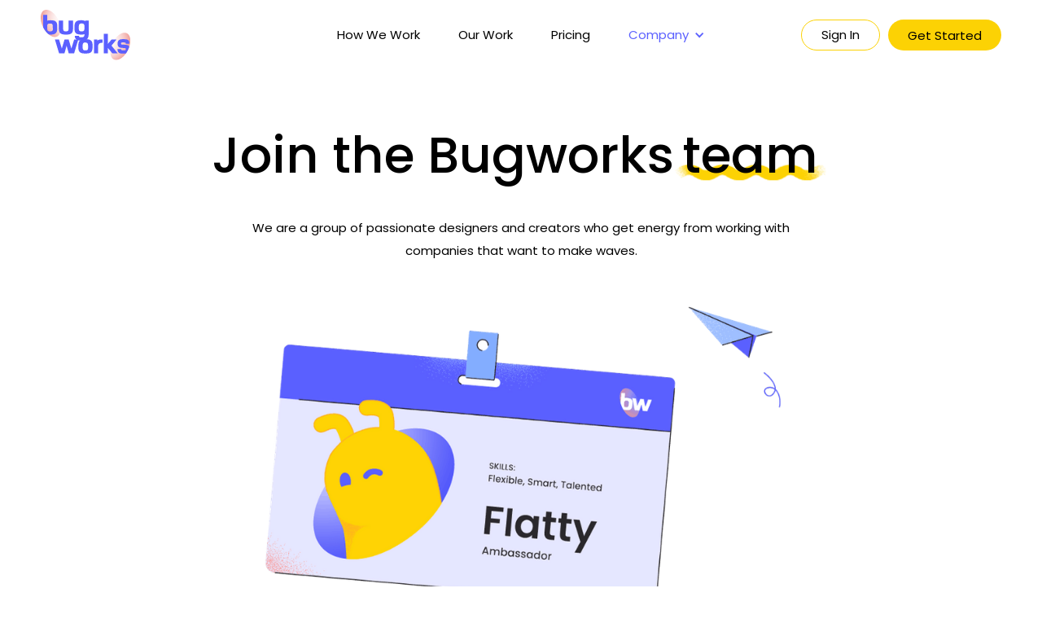

--- FILE ---
content_type: text/html
request_url: https://www.bugworks.com.my/careers
body_size: 3600
content:
<!DOCTYPE html><!-- Last Published: Thu Feb 22 2024 10:08:20 GMT+0000 (Coordinated Universal Time) --><html data-wf-domain="www.bugworks.com.my" data-wf-page="60f0c7aa6ba5ce8878aafb69" data-wf-site="60e77025d3c21ed56b594d6d"><head><meta charset="utf-8"/><title>Careers | Bugworks</title><meta content="We are a group of passionate designers and creators who get energy from working with companies that want to make waves." name="description"/><meta content="Careers | Bugworks" property="og:title"/><meta content="We are a group of passionate designers and creators who get energy from working with companies that want to make waves." property="og:description"/><meta content="Careers | Bugworks" property="twitter:title"/><meta content="We are a group of passionate designers and creators who get energy from working with companies that want to make waves." property="twitter:description"/><meta property="og:type" content="website"/><meta content="summary_large_image" name="twitter:card"/><meta content="width=device-width, initial-scale=1" name="viewport"/><link href="https://assets-global.website-files.com/60e77025d3c21ed56b594d6d/css/bugworksv33.webflow.61f347d86.css" rel="stylesheet" type="text/css"/><link href="https://fonts.googleapis.com" rel="preconnect"/><link href="https://fonts.gstatic.com" rel="preconnect" crossorigin="anonymous"/><script src="https://ajax.googleapis.com/ajax/libs/webfont/1.6.26/webfont.js" type="text/javascript"></script><script type="text/javascript">WebFont.load({  google: {    families: ["Poppins:100,200,regular,500,600,700,700italic,800,800italic,900,900italic"]  }});</script><script type="text/javascript">!function(o,c){var n=c.documentElement,t=" w-mod-";n.className+=t+"js",("ontouchstart"in o||o.DocumentTouch&&c instanceof DocumentTouch)&&(n.className+=t+"touch")}(window,document);</script><link href="https://cdn.prod.website-files.com/60e77025d3c21ed56b594d6d/60fb9e3231a3d7a64d0f4935_BW-Logos-14.png" rel="shortcut icon" type="image/x-icon"/><link href="https://cdn.prod.website-files.com/60e77025d3c21ed56b594d6d/6103ba690fce8413dd451df3_favicon.png" rel="apple-touch-icon"/><script async="" src="https://www.googletagmanager.com/gtag/js?id=G-YEQ89MVTKB"></script><script type="text/javascript">window.dataLayer = window.dataLayer || [];function gtag(){dataLayer.push(arguments);}gtag('js', new Date());gtag('config', 'G-YEQ89MVTKB', {'anonymize_ip': false});</script><style type="text/css">

body {
  -webkit-font-smoothing: antialiased;
}      
</style></head><body><div data-collapse="medium" data-animation="default" data-duration="400" id="top" data-easing="ease" data-easing2="ease" role="banner" class="navbar w-nav"><div class="container w-container"><div class="div-block"><a href="/" class="logo w-nav-brand"><img src="https://cdn.prod.website-files.com/60e77025d3c21ed56b594d6d/60e772611670d956bd4c7b6e_bugworks-logo.svg" loading="lazy" width="110" alt="" class="image-31"/></a><nav role="navigation" class="nav-menu w-nav-menu"><a href="/how-we-work" class="nav-link w-nav-link">How We Work</a><a href="/our-work" class="nav-link w-nav-link">Our Work</a><a href="/pricing" class="nav-link w-nav-link">Pricing</a><div data-hover="true" data-delay="0" class="dropdown-2 w-dropdown"><div class="dropdown-toggle dropdown-active w-dropdown-toggle"><div class="icon w-icon-dropdown-toggle"></div><div class="text-block">Company</div></div><nav class="dropdown-list w-dropdown-list"><a href="/about" class="dropdown-link w-dropdown-link">About</a><a href="/flatty" class="dropdown-link w-dropdown-link">Meet Flatty</a><a href="/careers" aria-current="page" class="dropdown-link w-dropdown-link w--current">Careers</a><a href="/faqs" class="dropdown-link w-dropdown-link">FAQs</a><a href="/contact" class="dropdown-link w-dropdown-link">Contact</a></nav></div><div class="div-block-33"><a href="https://bugworks.spp.io/login" target="_blank" class="button outlinw w-button">Sign In</a><a href="/pricing" class="button-2 w-button">Get Started</a></div></nav><div class="menu-button-2 w-nav-button"><div class="w-icon-nav-menu"></div></div><div class="div-block-32"><a href="https://app.bugworks.com.my/" target="_blank" class="button outlinw w-button">Sign In</a><a href="/pricing" class="button-2 header w-button">Get Started</a></div></div></div></div><div class="section-11 caree"><div class="margin careers"><div class="div-block-2-pricing w career"><div class="text-pricing careers">Join the Bugworks <span class="text-span-8 careers">team</span></div><div class="text-block-8-career">We are a group of passionate designers and creators who get energy from working with companies that want to make waves.</div><img src="https://cdn.prod.website-files.com/60e77025d3c21ed56b594d6d/61002d3e38a942c80fd42319_22.png" loading="lazy" sizes="(max-width: 479px) 100vw, (max-width: 767px) 84vw, (max-width: 991px) 66vw, (max-width: 1919px) 52vw, 960px" srcset="https://assets-global.website-files.com/60e77025d3c21ed56b594d6d/61002d3e38a942c80fd42319_22-p-800.png 800w, https://assets-global.website-files.com/60e77025d3c21ed56b594d6d/61002d3e38a942c80fd42319_22.png 900w" alt="" class="image-26"/><img src="https://cdn.prod.website-files.com/60e77025d3c21ed56b594d6d/61002df218eca87d0b530b67_23.png" loading="lazy" sizes="(max-width: 479px) 85vw, 100vw" srcset="https://assets-global.website-files.com/60e77025d3c21ed56b594d6d/61002df218eca87d0b530b67_23-p-500.png 500w, https://assets-global.website-files.com/60e77025d3c21ed56b594d6d/61002df218eca87d0b530b67_23.png 696w" alt="" class="image-26-mobile"/></div></div><div class="margin faq"><div class="text-pricing joinus">Ready to join us?</div></div><div class="div-block-48"><div class="w-dyn-list"><div role="list" class="collection-list w-dyn-items"><div role="listitem" class="w-dyn-item"><div class="div-block-49"><div><h3 class="heading-9">Motion Graphics Designer</h3><div class="div-block-71"><div class="text-block-58">Full-Time</div><div class="div-block-73"></div><div class="text-block-58">Part-Time</div></div></div><div class="career-but"><a href="/job/motion-graphics-designer" class="button-2 w-button">Apply</a></div></div></div><div role="listitem" class="w-dyn-item"><div class="div-block-49"><div><h3 class="heading-9">Content Writer</h3><div class="div-block-71"><div class="text-block-58">Full-Time</div><div class="div-block-73"></div><div class="text-block-58">Part-Time</div></div></div><div class="career-but"><a href="/job/content-writer" class="button-2 w-button">Apply</a></div></div></div><div role="listitem" class="w-dyn-item"><div class="div-block-49"><div><h3 class="heading-9">Digital Marketing Strategist</h3><div class="div-block-71"><div class="text-block-58">Full-Time</div><div class="div-block-73"></div><div class="text-block-58">Part-Time</div></div></div><div class="career-but"><a href="/job/digital-marketing-strategist" class="button-2 w-button">Apply</a></div></div></div><div role="listitem" class="w-dyn-item"><div class="div-block-49"><div><h3 class="heading-9">Project Manager</h3><div class="div-block-71"><div class="text-block-58">Full-Time</div><div class="div-block-73"></div><div class="text-block-58">Part-Time</div></div></div><div class="career-but"><a href="/job/project-manager" class="button-2 w-button">Apply</a></div></div></div><div role="listitem" class="w-dyn-item"><div class="div-block-49"><div><h3 class="heading-9">Graphic Designers</h3><div class="div-block-71"><div class="text-block-58">Full-Time</div><div class="div-block-73"></div><div class="text-block-58">Part-Time</div></div></div><div class="career-but"><a href="/job/graphic-designers" class="button-2 w-button">Apply</a></div></div></div></div></div></div></div><div class="section-3"><div class="div-block-10"><a href="/" class="link-block-9 w-inline-block"><img src="https://cdn.prod.website-files.com/60e77025d3c21ed56b594d6d/60e77c751d0ab19855379624_contact-icon.svg" loading="lazy" width="200" alt="" class="image-22"/></a><div class="div-block-11"><a href="/" class="w-inline-block"><img src="https://cdn.prod.website-files.com/60e77025d3c21ed56b594d6d/60e77c751d0ab19855379624_contact-icon.svg" loading="lazy" width="150" alt="" class="image-23"/></a><div class="w-layout-grid grid"><div id="w-node-d622720a-e90b-1a68-6cdb-43225ccc4a2b-5ccc4a25"><div class="text-block-5">SERVICE</div><a href="/pricing" class="link-3">Pricing</a><a href="/how-we-work" class="link-3">How We Work</a><a href="/our-work" class="link-3">Our Work</a></div><div class="div-block-70-copy"><div class="text-block-5">FOLLOW US</div><div class="w-layout-grid grid-2"><a id="w-node-b2ddde89-c1fe-6574-775b-6a0823a89e94-5ccc4a25" href="#" class="link-block hidden w-inline-block"><img src="https://cdn.prod.website-files.com/60e77025d3c21ed56b594d6d/61052bbff465e93bb8c706db_60e77dab0234a82a921174fb_fb.svg" loading="lazy" width="35" alt="" class="image-footer"/></a><a href="#" class="link-block hidden w-inline-block"><img src="https://cdn.prod.website-files.com/60e77025d3c21ed56b594d6d/61052bd507c914ad168d323f_60e77dbc7b46c9fe6e50801b_ig.svg" loading="lazy" alt="" class="image-footer"/></a><a href="#" class="link-block hidden w-inline-block"><img src="https://cdn.prod.website-files.com/60e77025d3c21ed56b594d6d/61052be466d26118e8911ca0_60e77dcbb6e18187b57552b8_in.svg" loading="lazy" alt="" class="image-footer"/></a><a href="https://vimeo.com/user146574343" target="_blank" class="link-block w-inline-block"><img src="https://cdn.prod.website-files.com/60e77025d3c21ed56b594d6d/61052bf36acd0bd8dac5f128_vimep.svg" loading="lazy" alt="" class="image-footer"/></a></div></div><div id="w-node-d622720a-e90b-1a68-6cdb-43225ccc4a34-5ccc4a25"><div class="text-block-5">COMPANY</div><a href="/about" class="link-3">About</a><a href="/flatty" class="link-3">Meet Flatty</a><a href="/careers" aria-current="page" class="link-3 w--current">Careers</a><a href="/faqs" class="link-3">FAQs</a><a href="/contact" class="link-3">Contact</a></div><div id="w-node-_8a7da5c3-ff09-e220-b699-c76075a859da-5ccc4a25" class="div-block-70"><div class="text-block-5">FOLLOW US</div><div class="w-layout-grid grid-2"><a href="https://www.facebook.com/bugworksmy" target="_blank" class="link-block w-inline-block"><img src="https://cdn.prod.website-files.com/60e77025d3c21ed56b594d6d/61052bbff465e93bb8c706db_60e77dab0234a82a921174fb_fb.svg" loading="lazy" width="35" alt="" class="image-footer"/></a><a href="https://www.instagram.com/bugworks_my/" target="_blank" class="link-block w-inline-block"><img src="https://cdn.prod.website-files.com/60e77025d3c21ed56b594d6d/61052bd507c914ad168d323f_60e77dbc7b46c9fe6e50801b_ig.svg" loading="lazy" alt="" class="image-footer"/></a><a href="https://www.linkedin.com/company/92579766" target="_blank" class="link-block w-inline-block"><img src="https://cdn.prod.website-files.com/60e77025d3c21ed56b594d6d/61052be466d26118e8911ca0_60e77dcbb6e18187b57552b8_in.svg" loading="lazy" alt="" class="image-footer"/></a><a href="https://vimeo.com/user146574343" target="_blank" class="link-block w-inline-block"><img src="https://cdn.prod.website-files.com/60e77025d3c21ed56b594d6d/61052bf36acd0bd8dac5f128_vimep.svg" loading="lazy" alt="" class="image-footer"/></a></div></div></div></div><div class="html-embed w-embed"><style>
@media only screen 
  and (min-device-width: 479px) 
  and (max-device-width: 570px) {
  
  .image-22 {
    display: none;
	}
  .image-23 {
    display: block;
    width: 150px;
    margin-bottom: 35px;
    }
    
    .grid {
    width: auto;
    grid-row-gap: 40px;
    -ms-grid-columns: 1fr 1fr 1fr;
    grid-template-columns: 1fr 1fr 1fr;
    max-width:none;
	}
  
  .div-block-11{
  width:100%;
  }
  
  .link-block-9{
  display:none;}

  }
</style></div></div><div class="div-block-12"><div class="div-block-102"><div class="post-footer">© 2021, BUGWORKS. ALL RIGHTS RESERVED.</div><a href="/privacy-policy" class="link">PRIVACY POLICY</a><a href="/terms-conditions" class="link">TERMS &amp; CONDITIONS</a></div></div></div><a href="#top" class="div-block-85 w-inline-block"><img src="https://cdn.prod.website-files.com/60e77025d3c21ed56b594d6d/6101826f8802111b00cb8d18_up-to-top.svg" loading="lazy" alt="" class="image-49"/></a><script src="https://d3e54v103j8qbb.cloudfront.net/js/jquery-3.5.1.min.dc5e7f18c8.js?site=60e77025d3c21ed56b594d6d" type="text/javascript" integrity="sha256-9/aliU8dGd2tb6OSsuzixeV4y/faTqgFtohetphbbj0=" crossorigin="anonymous"></script><script src="https://assets-global.website-files.com/60e77025d3c21ed56b594d6d/js/webflow.afc05c701.js" type="text/javascript"></script><script>
$('.w-dropdown').each(function() {
  var hasActiveLink = $(this).find('.w--current').length > 0;
  $(this).find('.w-dropdown-toggle').addBack().toggleClass('dropdown-active', hasActiveLink);
});
</script>

<script type="text/javascript">window.$crisp=[];window.CRISP_WEBSITE_ID="ed473a18-0550-42a0-9564-eeb714b164ec";(function(){d=document;s=d.createElement("script");s.src="https://client.crisp.chat/l.js";s.async=1;d.getElementsByTagName("head")[0].appendChild(s);})();</script>
</body></html>

--- FILE ---
content_type: text/css
request_url: https://assets-global.website-files.com/60e77025d3c21ed56b594d6d/css/bugworksv33.webflow.61f347d86.css
body_size: 38930
content:
html {
  -ms-text-size-adjust: 100%;
  -webkit-text-size-adjust: 100%;
  font-family: sans-serif;
}

body {
  margin: 0;
}

article, aside, details, figcaption, figure, footer, header, hgroup, main, menu, nav, section, summary {
  display: block;
}

audio, canvas, progress, video {
  vertical-align: baseline;
  display: inline-block;
}

audio:not([controls]) {
  height: 0;
  display: none;
}

[hidden], template {
  display: none;
}

a {
  background-color: rgba(0, 0, 0, 0);
}

a:active, a:hover {
  outline: 0;
}

abbr[title] {
  border-bottom: 1px dotted;
}

b, strong {
  font-weight: bold;
}

dfn {
  font-style: italic;
}

h1 {
  margin: .67em 0;
  font-size: 2em;
}

mark {
  color: #000;
  background: #ff0;
}

small {
  font-size: 80%;
}

sub, sup {
  vertical-align: baseline;
  font-size: 75%;
  line-height: 0;
  position: relative;
}

sup {
  top: -.5em;
}

sub {
  bottom: -.25em;
}

img {
  border: 0;
}

svg:not(:root) {
  overflow: hidden;
}

figure {
  margin: 1em 40px;
}

hr {
  box-sizing: content-box;
  height: 0;
}

pre {
  overflow: auto;
}

code, kbd, pre, samp {
  font-family: monospace;
  font-size: 1em;
}

button, input, optgroup, select, textarea {
  color: inherit;
  font: inherit;
  margin: 0;
}

button {
  overflow: visible;
}

button, select {
  text-transform: none;
}

button, html input[type="button"], input[type="reset"] {
  -webkit-appearance: button;
  cursor: pointer;
}

button[disabled], html input[disabled] {
  cursor: default;
}

button::-moz-focus-inner, input::-moz-focus-inner {
  border: 0;
  padding: 0;
}

input {
  line-height: normal;
}

input[type="checkbox"], input[type="radio"] {
  box-sizing: border-box;
  padding: 0;
}

input[type="number"]::-webkit-inner-spin-button, input[type="number"]::-webkit-outer-spin-button {
  height: auto;
}

input[type="search"] {
  -webkit-appearance: none;
}

input[type="search"]::-webkit-search-cancel-button, input[type="search"]::-webkit-search-decoration {
  -webkit-appearance: none;
}

fieldset {
  border: 1px solid silver;
  margin: 0 2px;
  padding: .35em .625em .75em;
}

legend {
  border: 0;
  padding: 0;
}

textarea {
  overflow: auto;
}

optgroup {
  font-weight: bold;
}

table {
  border-collapse: collapse;
  border-spacing: 0;
}

td, th {
  padding: 0;
}

@font-face {
  font-family: webflow-icons;
  src: url("[data-uri]") format("truetype");
  font-weight: normal;
  font-style: normal;
}

[class^="w-icon-"], [class*=" w-icon-"] {
  speak: none;
  font-variant: normal;
  text-transform: none;
  -webkit-font-smoothing: antialiased;
  -moz-osx-font-smoothing: grayscale;
  font-style: normal;
  font-weight: normal;
  line-height: 1;
  font-family: webflow-icons !important;
}

.w-icon-slider-right:before {
  content: "";
}

.w-icon-slider-left:before {
  content: "";
}

.w-icon-nav-menu:before {
  content: "";
}

.w-icon-arrow-down:before, .w-icon-dropdown-toggle:before {
  content: "";
}

.w-icon-file-upload-remove:before {
  content: "";
}

.w-icon-file-upload-icon:before {
  content: "";
}

* {
  box-sizing: border-box;
}

html {
  height: 100%;
}

body {
  min-height: 100%;
  color: #333;
  background-color: #fff;
  margin: 0;
  font-family: Arial, sans-serif;
  font-size: 14px;
  line-height: 20px;
}

img {
  max-width: 100%;
  vertical-align: middle;
  display: inline-block;
}

html.w-mod-touch * {
  background-attachment: scroll !important;
}

.w-block {
  display: block;
}

.w-inline-block {
  max-width: 100%;
  display: inline-block;
}

.w-clearfix:before, .w-clearfix:after {
  content: " ";
  grid-area: 1 / 1 / 2 / 2;
  display: table;
}

.w-clearfix:after {
  clear: both;
}

.w-hidden {
  display: none;
}

.w-button {
  color: #fff;
  line-height: inherit;
  cursor: pointer;
  background-color: #3898ec;
  border: 0;
  border-radius: 0;
  padding: 9px 15px;
  text-decoration: none;
  display: inline-block;
}

input.w-button {
  -webkit-appearance: button;
}

html[data-w-dynpage] [data-w-cloak] {
  color: rgba(0, 0, 0, 0) !important;
}

.w-code-block {
  margin: unset;
}

pre.w-code-block code {
  all: inherit;
}

.w-webflow-badge, .w-webflow-badge * {
  z-index: auto;
  visibility: visible;
  box-sizing: border-box;
  width: auto;
  height: auto;
  max-height: none;
  max-width: none;
  min-height: 0;
  min-width: 0;
  float: none;
  clear: none;
  box-shadow: none;
  opacity: 1;
  direction: ltr;
  font-family: inherit;
  font-weight: inherit;
  color: inherit;
  font-size: inherit;
  line-height: inherit;
  font-style: inherit;
  font-variant: inherit;
  text-align: inherit;
  letter-spacing: inherit;
  -webkit-text-decoration: inherit;
  text-decoration: inherit;
  text-indent: 0;
  text-transform: inherit;
  text-shadow: none;
  font-smoothing: auto;
  vertical-align: baseline;
  cursor: inherit;
  white-space: inherit;
  word-break: normal;
  word-spacing: normal;
  word-wrap: normal;
  background: none;
  border: 0 rgba(0, 0, 0, 0);
  border-radius: 0;
  margin: 0;
  padding: 0;
  list-style-type: disc;
  transition: none;
  display: block;
  position: static;
  top: auto;
  bottom: auto;
  left: auto;
  right: auto;
  overflow: visible;
  transform: none;
}

.w-webflow-badge {
  white-space: nowrap;
  cursor: pointer;
  box-shadow: 0 0 0 1px rgba(0, 0, 0, .1), 0 1px 3px rgba(0, 0, 0, .1);
  visibility: visible !important;
  z-index: 2147483647 !important;
  color: #aaadb0 !important;
  opacity: 1 !important;
  width: auto !important;
  height: auto !important;
  background-color: #fff !important;
  border-radius: 3px !important;
  margin: 0 !important;
  padding: 6px !important;
  font-size: 12px !important;
  line-height: 14px !important;
  text-decoration: none !important;
  display: inline-block !important;
  position: fixed !important;
  top: auto !important;
  bottom: 12px !important;
  left: auto !important;
  right: 12px !important;
  overflow: visible !important;
  transform: none !important;
}

.w-webflow-badge > img {
  visibility: visible !important;
  opacity: 1 !important;
  vertical-align: middle !important;
  display: inline-block !important;
}

h1, h2, h3, h4, h5, h6 {
  margin-bottom: 10px;
  font-weight: bold;
}

h1 {
  margin-top: 20px;
  font-size: 38px;
  line-height: 44px;
}

h2 {
  margin-top: 20px;
  font-size: 32px;
  line-height: 36px;
}

h3 {
  margin-top: 20px;
  font-size: 24px;
  line-height: 30px;
}

h4 {
  margin-top: 10px;
  font-size: 18px;
  line-height: 24px;
}

h5 {
  margin-top: 10px;
  font-size: 14px;
  line-height: 20px;
}

h6 {
  margin-top: 10px;
  font-size: 12px;
  line-height: 18px;
}

p {
  margin-top: 0;
  margin-bottom: 10px;
}

blockquote {
  border-left: 5px solid #e2e2e2;
  margin: 0 0 10px;
  padding: 10px 20px;
  font-size: 18px;
  line-height: 22px;
}

figure {
  margin: 0 0 10px;
}

figcaption {
  text-align: center;
  margin-top: 5px;
}

ul, ol {
  margin-top: 0;
  margin-bottom: 10px;
  padding-left: 40px;
}

.w-list-unstyled {
  padding-left: 0;
  list-style: none;
}

.w-embed:before, .w-embed:after {
  content: " ";
  grid-area: 1 / 1 / 2 / 2;
  display: table;
}

.w-embed:after {
  clear: both;
}

.w-video {
  width: 100%;
  padding: 0;
  position: relative;
}

.w-video iframe, .w-video object, .w-video embed {
  width: 100%;
  height: 100%;
  border: none;
  position: absolute;
  top: 0;
  left: 0;
}

fieldset {
  border: 0;
  margin: 0;
  padding: 0;
}

button, [type="button"], [type="reset"] {
  cursor: pointer;
  -webkit-appearance: button;
  border: 0;
}

.w-form {
  margin: 0 0 15px;
}

.w-form-done {
  text-align: center;
  background-color: #ddd;
  padding: 20px;
  display: none;
}

.w-form-fail {
  background-color: #ffdede;
  margin-top: 10px;
  padding: 10px;
  display: none;
}

label {
  margin-bottom: 5px;
  font-weight: bold;
  display: block;
}

.w-input, .w-select {
  width: 100%;
  height: 38px;
  color: #333;
  vertical-align: middle;
  background-color: #fff;
  border: 1px solid #ccc;
  margin-bottom: 10px;
  padding: 8px 12px;
  font-size: 14px;
  line-height: 1.42857;
  display: block;
}

.w-input:-moz-placeholder, .w-select:-moz-placeholder {
  color: #999;
}

.w-input::-moz-placeholder, .w-select::-moz-placeholder {
  color: #999;
  opacity: 1;
}

.w-input::-webkit-input-placeholder, .w-select::-webkit-input-placeholder {
  color: #999;
}

.w-input:focus, .w-select:focus {
  border-color: #3898ec;
  outline: 0;
}

.w-input[disabled], .w-select[disabled], .w-input[readonly], .w-select[readonly], fieldset[disabled] .w-input, fieldset[disabled] .w-select {
  cursor: not-allowed;
}

.w-input[disabled]:not(.w-input-disabled), .w-select[disabled]:not(.w-input-disabled), .w-input[readonly], .w-select[readonly], fieldset[disabled]:not(.w-input-disabled) .w-input, fieldset[disabled]:not(.w-input-disabled) .w-select {
  background-color: #eee;
}

textarea.w-input, textarea.w-select {
  height: auto;
}

.w-select {
  background-color: #f3f3f3;
}

.w-select[multiple] {
  height: auto;
}

.w-form-label {
  cursor: pointer;
  margin-bottom: 0;
  font-weight: normal;
  display: inline-block;
}

.w-radio {
  margin-bottom: 5px;
  padding-left: 20px;
  display: block;
}

.w-radio:before, .w-radio:after {
  content: " ";
  grid-area: 1 / 1 / 2 / 2;
  display: table;
}

.w-radio:after {
  clear: both;
}

.w-radio-input {
  float: left;
  margin: 3px 0 0 -20px;
  line-height: normal;
}

.w-file-upload {
  margin-bottom: 10px;
  display: block;
}

.w-file-upload-input {
  width: .1px;
  height: .1px;
  opacity: 0;
  z-index: -100;
  position: absolute;
  overflow: hidden;
}

.w-file-upload-default, .w-file-upload-uploading, .w-file-upload-success {
  color: #333;
  display: inline-block;
}

.w-file-upload-error {
  margin-top: 10px;
  display: block;
}

.w-file-upload-default.w-hidden, .w-file-upload-uploading.w-hidden, .w-file-upload-error.w-hidden, .w-file-upload-success.w-hidden {
  display: none;
}

.w-file-upload-uploading-btn {
  cursor: pointer;
  background-color: #fafafa;
  border: 1px solid #ccc;
  margin: 0;
  padding: 8px 12px;
  font-size: 14px;
  font-weight: normal;
  display: flex;
}

.w-file-upload-file {
  background-color: #fafafa;
  border: 1px solid #ccc;
  flex-grow: 1;
  justify-content: space-between;
  margin: 0;
  padding: 8px 9px 8px 11px;
  display: flex;
}

.w-file-upload-file-name {
  font-size: 14px;
  font-weight: normal;
  display: block;
}

.w-file-remove-link {
  width: auto;
  height: auto;
  cursor: pointer;
  margin-top: 3px;
  margin-left: 10px;
  padding: 3px;
  display: block;
}

.w-icon-file-upload-remove {
  margin: auto;
  font-size: 10px;
}

.w-file-upload-error-msg {
  color: #ea384c;
  padding: 2px 0;
  display: inline-block;
}

.w-file-upload-info {
  padding: 0 12px;
  line-height: 38px;
  display: inline-block;
}

.w-file-upload-label {
  cursor: pointer;
  background-color: #fafafa;
  border: 1px solid #ccc;
  margin: 0;
  padding: 8px 12px;
  font-size: 14px;
  font-weight: normal;
  display: inline-block;
}

.w-icon-file-upload-icon, .w-icon-file-upload-uploading {
  width: 20px;
  margin-right: 8px;
  display: inline-block;
}

.w-icon-file-upload-uploading {
  height: 20px;
}

.w-container {
  max-width: 940px;
  margin-left: auto;
  margin-right: auto;
}

.w-container:before, .w-container:after {
  content: " ";
  grid-area: 1 / 1 / 2 / 2;
  display: table;
}

.w-container:after {
  clear: both;
}

.w-container .w-row {
  margin-left: -10px;
  margin-right: -10px;
}

.w-row:before, .w-row:after {
  content: " ";
  grid-area: 1 / 1 / 2 / 2;
  display: table;
}

.w-row:after {
  clear: both;
}

.w-row .w-row {
  margin-left: 0;
  margin-right: 0;
}

.w-col {
  float: left;
  width: 100%;
  min-height: 1px;
  padding-left: 10px;
  padding-right: 10px;
  position: relative;
}

.w-col .w-col {
  padding-left: 0;
  padding-right: 0;
}

.w-col-1 {
  width: 8.33333%;
}

.w-col-2 {
  width: 16.6667%;
}

.w-col-3 {
  width: 25%;
}

.w-col-4 {
  width: 33.3333%;
}

.w-col-5 {
  width: 41.6667%;
}

.w-col-6 {
  width: 50%;
}

.w-col-7 {
  width: 58.3333%;
}

.w-col-8 {
  width: 66.6667%;
}

.w-col-9 {
  width: 75%;
}

.w-col-10 {
  width: 83.3333%;
}

.w-col-11 {
  width: 91.6667%;
}

.w-col-12 {
  width: 100%;
}

.w-hidden-main {
  display: none !important;
}

@media screen and (max-width: 991px) {
  .w-container {
    max-width: 728px;
  }

  .w-hidden-main {
    display: inherit !important;
  }

  .w-hidden-medium {
    display: none !important;
  }

  .w-col-medium-1 {
    width: 8.33333%;
  }

  .w-col-medium-2 {
    width: 16.6667%;
  }

  .w-col-medium-3 {
    width: 25%;
  }

  .w-col-medium-4 {
    width: 33.3333%;
  }

  .w-col-medium-5 {
    width: 41.6667%;
  }

  .w-col-medium-6 {
    width: 50%;
  }

  .w-col-medium-7 {
    width: 58.3333%;
  }

  .w-col-medium-8 {
    width: 66.6667%;
  }

  .w-col-medium-9 {
    width: 75%;
  }

  .w-col-medium-10 {
    width: 83.3333%;
  }

  .w-col-medium-11 {
    width: 91.6667%;
  }

  .w-col-medium-12 {
    width: 100%;
  }

  .w-col-stack {
    width: 100%;
    left: auto;
    right: auto;
  }
}

@media screen and (max-width: 767px) {
  .w-hidden-main, .w-hidden-medium {
    display: inherit !important;
  }

  .w-hidden-small {
    display: none !important;
  }

  .w-row, .w-container .w-row {
    margin-left: 0;
    margin-right: 0;
  }

  .w-col {
    width: 100%;
    left: auto;
    right: auto;
  }

  .w-col-small-1 {
    width: 8.33333%;
  }

  .w-col-small-2 {
    width: 16.6667%;
  }

  .w-col-small-3 {
    width: 25%;
  }

  .w-col-small-4 {
    width: 33.3333%;
  }

  .w-col-small-5 {
    width: 41.6667%;
  }

  .w-col-small-6 {
    width: 50%;
  }

  .w-col-small-7 {
    width: 58.3333%;
  }

  .w-col-small-8 {
    width: 66.6667%;
  }

  .w-col-small-9 {
    width: 75%;
  }

  .w-col-small-10 {
    width: 83.3333%;
  }

  .w-col-small-11 {
    width: 91.6667%;
  }

  .w-col-small-12 {
    width: 100%;
  }
}

@media screen and (max-width: 479px) {
  .w-container {
    max-width: none;
  }

  .w-hidden-main, .w-hidden-medium, .w-hidden-small {
    display: inherit !important;
  }

  .w-hidden-tiny {
    display: none !important;
  }

  .w-col {
    width: 100%;
  }

  .w-col-tiny-1 {
    width: 8.33333%;
  }

  .w-col-tiny-2 {
    width: 16.6667%;
  }

  .w-col-tiny-3 {
    width: 25%;
  }

  .w-col-tiny-4 {
    width: 33.3333%;
  }

  .w-col-tiny-5 {
    width: 41.6667%;
  }

  .w-col-tiny-6 {
    width: 50%;
  }

  .w-col-tiny-7 {
    width: 58.3333%;
  }

  .w-col-tiny-8 {
    width: 66.6667%;
  }

  .w-col-tiny-9 {
    width: 75%;
  }

  .w-col-tiny-10 {
    width: 83.3333%;
  }

  .w-col-tiny-11 {
    width: 91.6667%;
  }

  .w-col-tiny-12 {
    width: 100%;
  }
}

.w-widget {
  position: relative;
}

.w-widget-map {
  width: 100%;
  height: 400px;
}

.w-widget-map label {
  width: auto;
  display: inline;
}

.w-widget-map img {
  max-width: inherit;
}

.w-widget-map .gm-style-iw {
  text-align: center;
}

.w-widget-map .gm-style-iw > button {
  display: none !important;
}

.w-widget-twitter {
  overflow: hidden;
}

.w-widget-twitter-count-shim {
  vertical-align: top;
  width: 28px;
  height: 20px;
  text-align: center;
  background: #fff;
  border: 1px solid #758696;
  border-radius: 3px;
  display: inline-block;
  position: relative;
}

.w-widget-twitter-count-shim * {
  pointer-events: none;
  -webkit-user-select: none;
  -ms-user-select: none;
  user-select: none;
}

.w-widget-twitter-count-shim .w-widget-twitter-count-inner {
  text-align: center;
  color: #999;
  font-family: serif;
  font-size: 15px;
  line-height: 12px;
  position: relative;
}

.w-widget-twitter-count-shim .w-widget-twitter-count-clear {
  display: block;
  position: relative;
}

.w-widget-twitter-count-shim.w--large {
  width: 36px;
  height: 28px;
}

.w-widget-twitter-count-shim.w--large .w-widget-twitter-count-inner {
  font-size: 18px;
  line-height: 18px;
}

.w-widget-twitter-count-shim:not(.w--vertical) {
  margin-left: 5px;
  margin-right: 8px;
}

.w-widget-twitter-count-shim:not(.w--vertical).w--large {
  margin-left: 6px;
}

.w-widget-twitter-count-shim:not(.w--vertical):before, .w-widget-twitter-count-shim:not(.w--vertical):after {
  content: " ";
  height: 0;
  width: 0;
  pointer-events: none;
  border: solid rgba(0, 0, 0, 0);
  position: absolute;
  top: 50%;
  left: 0;
}

.w-widget-twitter-count-shim:not(.w--vertical):before {
  border-width: 4px;
  border-color: rgba(117, 134, 150, 0) #5d6c7b rgba(117, 134, 150, 0) rgba(117, 134, 150, 0);
  margin-top: -4px;
  margin-left: -9px;
}

.w-widget-twitter-count-shim:not(.w--vertical).w--large:before {
  border-width: 5px;
  margin-top: -5px;
  margin-left: -10px;
}

.w-widget-twitter-count-shim:not(.w--vertical):after {
  border-width: 4px;
  border-color: rgba(255, 255, 255, 0) #fff rgba(255, 255, 255, 0) rgba(255, 255, 255, 0);
  margin-top: -4px;
  margin-left: -8px;
}

.w-widget-twitter-count-shim:not(.w--vertical).w--large:after {
  border-width: 5px;
  margin-top: -5px;
  margin-left: -9px;
}

.w-widget-twitter-count-shim.w--vertical {
  width: 61px;
  height: 33px;
  margin-bottom: 8px;
}

.w-widget-twitter-count-shim.w--vertical:before, .w-widget-twitter-count-shim.w--vertical:after {
  content: " ";
  height: 0;
  width: 0;
  pointer-events: none;
  border: solid rgba(0, 0, 0, 0);
  position: absolute;
  top: 100%;
  left: 50%;
}

.w-widget-twitter-count-shim.w--vertical:before {
  border-width: 5px;
  border-color: #5d6c7b rgba(117, 134, 150, 0) rgba(117, 134, 150, 0);
  margin-left: -5px;
}

.w-widget-twitter-count-shim.w--vertical:after {
  border-width: 4px;
  border-color: #fff rgba(255, 255, 255, 0) rgba(255, 255, 255, 0);
  margin-left: -4px;
}

.w-widget-twitter-count-shim.w--vertical .w-widget-twitter-count-inner {
  font-size: 18px;
  line-height: 22px;
}

.w-widget-twitter-count-shim.w--vertical.w--large {
  width: 76px;
}

.w-background-video {
  height: 500px;
  color: #fff;
  position: relative;
  overflow: hidden;
}

.w-background-video > video {
  width: 100%;
  height: 100%;
  object-fit: cover;
  z-index: -100;
  background-position: 50%;
  background-size: cover;
  margin: auto;
  position: absolute;
  top: -100%;
  bottom: -100%;
  left: -100%;
  right: -100%;
}

.w-background-video > video::-webkit-media-controls-start-playback-button {
  -webkit-appearance: none;
  display: none !important;
}

.w-background-video--control {
  background-color: rgba(0, 0, 0, 0);
  padding: 0;
  position: absolute;
  bottom: 1em;
  right: 1em;
}

.w-background-video--control > [hidden] {
  display: none !important;
}

.w-slider {
  height: 300px;
  text-align: center;
  clear: both;
  -webkit-tap-highlight-color: rgba(0, 0, 0, 0);
  tap-highlight-color: rgba(0, 0, 0, 0);
  background: #ddd;
  position: relative;
}

.w-slider-mask {
  z-index: 1;
  height: 100%;
  white-space: nowrap;
  display: block;
  position: relative;
  left: 0;
  right: 0;
  overflow: hidden;
}

.w-slide {
  vertical-align: top;
  width: 100%;
  height: 100%;
  white-space: normal;
  text-align: left;
  display: inline-block;
  position: relative;
}

.w-slider-nav {
  z-index: 2;
  height: 40px;
  text-align: center;
  -webkit-tap-highlight-color: rgba(0, 0, 0, 0);
  tap-highlight-color: rgba(0, 0, 0, 0);
  margin: auto;
  padding-top: 10px;
  position: absolute;
  top: auto;
  bottom: 0;
  left: 0;
  right: 0;
}

.w-slider-nav.w-round > div {
  border-radius: 100%;
}

.w-slider-nav.w-num > div {
  width: auto;
  height: auto;
  font-size: inherit;
  line-height: inherit;
  padding: .2em .5em;
}

.w-slider-nav.w-shadow > div {
  box-shadow: 0 0 3px rgba(51, 51, 51, .4);
}

.w-slider-nav-invert {
  color: #fff;
}

.w-slider-nav-invert > div {
  background-color: rgba(34, 34, 34, .4);
}

.w-slider-nav-invert > div.w-active {
  background-color: #222;
}

.w-slider-dot {
  width: 1em;
  height: 1em;
  cursor: pointer;
  background-color: rgba(255, 255, 255, .4);
  margin: 0 3px .5em;
  transition: background-color .1s, color .1s;
  display: inline-block;
  position: relative;
}

.w-slider-dot.w-active {
  background-color: #fff;
}

.w-slider-dot:focus {
  outline: none;
  box-shadow: 0 0 0 2px #fff;
}

.w-slider-dot:focus.w-active {
  box-shadow: none;
}

.w-slider-arrow-left, .w-slider-arrow-right {
  width: 80px;
  cursor: pointer;
  color: #fff;
  -webkit-tap-highlight-color: rgba(0, 0, 0, 0);
  tap-highlight-color: rgba(0, 0, 0, 0);
  -webkit-user-select: none;
  -ms-user-select: none;
  user-select: none;
  margin: auto;
  font-size: 40px;
  position: absolute;
  top: 0;
  bottom: 0;
  left: 0;
  right: 0;
  overflow: hidden;
}

.w-slider-arrow-left [class^="w-icon-"], .w-slider-arrow-right [class^="w-icon-"], .w-slider-arrow-left [class*=" w-icon-"], .w-slider-arrow-right [class*=" w-icon-"] {
  position: absolute;
}

.w-slider-arrow-left:focus, .w-slider-arrow-right:focus {
  outline: 0;
}

.w-slider-arrow-left {
  z-index: 3;
  right: auto;
}

.w-slider-arrow-right {
  z-index: 4;
  left: auto;
}

.w-icon-slider-left, .w-icon-slider-right {
  width: 1em;
  height: 1em;
  margin: auto;
  top: 0;
  bottom: 0;
  left: 0;
  right: 0;
}

.w-slider-aria-label {
  clip: rect(0 0 0 0);
  height: 1px;
  width: 1px;
  border: 0;
  margin: -1px;
  padding: 0;
  position: absolute;
  overflow: hidden;
}

.w-slider-force-show {
  display: block !important;
}

.w-dropdown {
  text-align: left;
  z-index: 900;
  margin-left: auto;
  margin-right: auto;
  display: inline-block;
  position: relative;
}

.w-dropdown-btn, .w-dropdown-toggle, .w-dropdown-link {
  vertical-align: top;
  color: #222;
  text-align: left;
  white-space: nowrap;
  margin-left: auto;
  margin-right: auto;
  padding: 20px;
  text-decoration: none;
  position: relative;
}

.w-dropdown-toggle {
  -webkit-user-select: none;
  -ms-user-select: none;
  user-select: none;
  cursor: pointer;
  padding-right: 40px;
  display: inline-block;
}

.w-dropdown-toggle:focus {
  outline: 0;
}

.w-icon-dropdown-toggle {
  width: 1em;
  height: 1em;
  margin: auto 20px auto auto;
  position: absolute;
  top: 0;
  bottom: 0;
  right: 0;
}

.w-dropdown-list {
  min-width: 100%;
  background: #ddd;
  display: none;
  position: absolute;
}

.w-dropdown-list.w--open {
  display: block;
}

.w-dropdown-link {
  color: #222;
  padding: 10px 20px;
  display: block;
}

.w-dropdown-link.w--current {
  color: #0082f3;
}

.w-dropdown-link:focus {
  outline: 0;
}

@media screen and (max-width: 767px) {
  .w-nav-brand {
    padding-left: 10px;
  }
}

.w-lightbox-backdrop {
  cursor: auto;
  letter-spacing: normal;
  text-indent: 0;
  text-shadow: none;
  text-transform: none;
  visibility: visible;
  white-space: normal;
  word-break: normal;
  word-spacing: normal;
  word-wrap: normal;
  color: #fff;
  text-align: center;
  z-index: 2000;
  opacity: 0;
  -webkit-user-select: none;
  -moz-user-select: none;
  -webkit-tap-highlight-color: transparent;
  background: rgba(0, 0, 0, .9);
  outline: 0;
  font-family: Helvetica Neue, Helvetica, Ubuntu, Segoe UI, Verdana, sans-serif;
  font-size: 17px;
  font-style: normal;
  font-weight: 300;
  line-height: 1.2;
  list-style: disc;
  position: fixed;
  top: 0;
  bottom: 0;
  left: 0;
  right: 0;
  -webkit-transform: translate(0);
}

.w-lightbox-backdrop, .w-lightbox-container {
  height: 100%;
  -webkit-overflow-scrolling: touch;
  overflow: auto;
}

.w-lightbox-content {
  height: 100vh;
  position: relative;
  overflow: hidden;
}

.w-lightbox-view {
  width: 100vw;
  height: 100vh;
  opacity: 0;
  position: absolute;
}

.w-lightbox-view:before {
  content: "";
  height: 100vh;
}

.w-lightbox-group, .w-lightbox-group .w-lightbox-view, .w-lightbox-group .w-lightbox-view:before {
  height: 86vh;
}

.w-lightbox-frame, .w-lightbox-view:before {
  vertical-align: middle;
  display: inline-block;
}

.w-lightbox-figure {
  margin: 0;
  position: relative;
}

.w-lightbox-group .w-lightbox-figure {
  cursor: pointer;
}

.w-lightbox-img {
  width: auto;
  height: auto;
  max-width: none;
}

.w-lightbox-image {
  float: none;
  max-width: 100vw;
  max-height: 100vh;
  display: block;
}

.w-lightbox-group .w-lightbox-image {
  max-height: 86vh;
}

.w-lightbox-caption {
  text-align: left;
  text-overflow: ellipsis;
  white-space: nowrap;
  background: rgba(0, 0, 0, .4);
  padding: .5em 1em;
  position: absolute;
  bottom: 0;
  left: 0;
  right: 0;
  overflow: hidden;
}

.w-lightbox-embed {
  width: 100%;
  height: 100%;
  position: absolute;
  top: 0;
  bottom: 0;
  left: 0;
  right: 0;
}

.w-lightbox-control {
  width: 4em;
  cursor: pointer;
  background-position: center;
  background-repeat: no-repeat;
  background-size: 24px;
  transition: all .3s;
  position: absolute;
  top: 0;
}

.w-lightbox-left {
  background-image: url("[data-uri]");
  display: none;
  bottom: 0;
  left: 0;
}

.w-lightbox-right {
  background-image: url("[data-uri]");
  display: none;
  bottom: 0;
  right: 0;
}

.w-lightbox-close {
  height: 2.6em;
  background-image: url("[data-uri]");
  background-size: 18px;
  right: 0;
}

.w-lightbox-strip {
  white-space: nowrap;
  padding: 0 1vh;
  line-height: 0;
  position: absolute;
  bottom: 0;
  left: 0;
  right: 0;
  overflow-x: auto;
  overflow-y: hidden;
}

.w-lightbox-item {
  width: 10vh;
  box-sizing: content-box;
  cursor: pointer;
  padding: 2vh 1vh;
  display: inline-block;
  -webkit-transform: translate3d(0, 0, 0);
}

.w-lightbox-active {
  opacity: .3;
}

.w-lightbox-thumbnail {
  height: 10vh;
  background: #222;
  position: relative;
  overflow: hidden;
}

.w-lightbox-thumbnail-image {
  position: absolute;
  top: 0;
  left: 0;
}

.w-lightbox-thumbnail .w-lightbox-tall {
  width: 100%;
  top: 50%;
  transform: translate(0, -50%);
}

.w-lightbox-thumbnail .w-lightbox-wide {
  height: 100%;
  left: 50%;
  transform: translate(-50%);
}

.w-lightbox-spinner {
  box-sizing: border-box;
  width: 40px;
  height: 40px;
  border: 5px solid rgba(0, 0, 0, .4);
  border-radius: 50%;
  margin-top: -20px;
  margin-left: -20px;
  animation: .8s linear infinite spin;
  position: absolute;
  top: 50%;
  left: 50%;
}

.w-lightbox-spinner:after {
  content: "";
  border: 3px solid rgba(0, 0, 0, 0);
  border-bottom-color: #fff;
  border-radius: 50%;
  position: absolute;
  top: -4px;
  bottom: -4px;
  left: -4px;
  right: -4px;
}

.w-lightbox-hide {
  display: none;
}

.w-lightbox-noscroll {
  overflow: hidden;
}

@media (min-width: 768px) {
  .w-lightbox-content {
    height: 96vh;
    margin-top: 2vh;
  }

  .w-lightbox-view, .w-lightbox-view:before {
    height: 96vh;
  }

  .w-lightbox-group, .w-lightbox-group .w-lightbox-view, .w-lightbox-group .w-lightbox-view:before {
    height: 84vh;
  }

  .w-lightbox-image {
    max-width: 96vw;
    max-height: 96vh;
  }

  .w-lightbox-group .w-lightbox-image {
    max-width: 82.3vw;
    max-height: 84vh;
  }

  .w-lightbox-left, .w-lightbox-right {
    opacity: .5;
    display: block;
  }

  .w-lightbox-close {
    opacity: .8;
  }

  .w-lightbox-control:hover {
    opacity: 1;
  }
}

.w-lightbox-inactive, .w-lightbox-inactive:hover {
  opacity: 0;
}

.w-richtext:before, .w-richtext:after {
  content: " ";
  grid-area: 1 / 1 / 2 / 2;
  display: table;
}

.w-richtext:after {
  clear: both;
}

.w-richtext[contenteditable="true"]:before, .w-richtext[contenteditable="true"]:after {
  white-space: initial;
}

.w-richtext ol, .w-richtext ul {
  overflow: hidden;
}

.w-richtext .w-richtext-figure-selected.w-richtext-figure-type-video div:after, .w-richtext .w-richtext-figure-selected[data-rt-type="video"] div:after, .w-richtext .w-richtext-figure-selected.w-richtext-figure-type-image div, .w-richtext .w-richtext-figure-selected[data-rt-type="image"] div {
  outline: 2px solid #2895f7;
}

.w-richtext figure.w-richtext-figure-type-video > div:after, .w-richtext figure[data-rt-type="video"] > div:after {
  content: "";
  display: none;
  position: absolute;
  top: 0;
  bottom: 0;
  left: 0;
  right: 0;
}

.w-richtext figure {
  max-width: 60%;
  position: relative;
}

.w-richtext figure > div:before {
  cursor: default !important;
}

.w-richtext figure img {
  width: 100%;
}

.w-richtext figure figcaption.w-richtext-figcaption-placeholder {
  opacity: .6;
}

.w-richtext figure div {
  color: rgba(0, 0, 0, 0);
  font-size: 0;
}

.w-richtext figure.w-richtext-figure-type-image, .w-richtext figure[data-rt-type="image"] {
  display: table;
}

.w-richtext figure.w-richtext-figure-type-image > div, .w-richtext figure[data-rt-type="image"] > div {
  display: inline-block;
}

.w-richtext figure.w-richtext-figure-type-image > figcaption, .w-richtext figure[data-rt-type="image"] > figcaption {
  caption-side: bottom;
  display: table-caption;
}

.w-richtext figure.w-richtext-figure-type-video, .w-richtext figure[data-rt-type="video"] {
  width: 60%;
  height: 0;
}

.w-richtext figure.w-richtext-figure-type-video iframe, .w-richtext figure[data-rt-type="video"] iframe {
  width: 100%;
  height: 100%;
  position: absolute;
  top: 0;
  left: 0;
}

.w-richtext figure.w-richtext-figure-type-video > div, .w-richtext figure[data-rt-type="video"] > div {
  width: 100%;
}

.w-richtext figure.w-richtext-align-center {
  clear: both;
  margin-left: auto;
  margin-right: auto;
}

.w-richtext figure.w-richtext-align-center.w-richtext-figure-type-image > div, .w-richtext figure.w-richtext-align-center[data-rt-type="image"] > div {
  max-width: 100%;
}

.w-richtext figure.w-richtext-align-normal {
  clear: both;
}

.w-richtext figure.w-richtext-align-fullwidth {
  width: 100%;
  max-width: 100%;
  text-align: center;
  clear: both;
  margin-left: auto;
  margin-right: auto;
  display: block;
}

.w-richtext figure.w-richtext-align-fullwidth > div {
  padding-bottom: inherit;
  display: inline-block;
}

.w-richtext figure.w-richtext-align-fullwidth > figcaption {
  display: block;
}

.w-richtext figure.w-richtext-align-floatleft {
  float: left;
  clear: none;
  margin-right: 15px;
}

.w-richtext figure.w-richtext-align-floatright {
  float: right;
  clear: none;
  margin-left: 15px;
}

.w-nav {
  z-index: 1000;
  background: #ddd;
  position: relative;
}

.w-nav:before, .w-nav:after {
  content: " ";
  grid-area: 1 / 1 / 2 / 2;
  display: table;
}

.w-nav:after {
  clear: both;
}

.w-nav-brand {
  float: left;
  color: #333;
  text-decoration: none;
  position: relative;
}

.w-nav-link {
  vertical-align: top;
  color: #222;
  text-align: left;
  margin-left: auto;
  margin-right: auto;
  padding: 20px;
  text-decoration: none;
  display: inline-block;
  position: relative;
}

.w-nav-link.w--current {
  color: #0082f3;
}

.w-nav-menu {
  float: right;
  position: relative;
}

[data-nav-menu-open] {
  text-align: center;
  min-width: 200px;
  background: #c8c8c8;
  position: absolute;
  top: 100%;
  left: 0;
  right: 0;
  overflow: visible;
  display: block !important;
}

.w--nav-link-open {
  display: block;
  position: relative;
}

.w-nav-overlay {
  width: 100%;
  display: none;
  position: absolute;
  top: 100%;
  left: 0;
  right: 0;
  overflow: hidden;
}

.w-nav-overlay [data-nav-menu-open] {
  top: 0;
}

.w-nav[data-animation="over-left"] .w-nav-overlay {
  width: auto;
}

.w-nav[data-animation="over-left"] .w-nav-overlay, .w-nav[data-animation="over-left"] [data-nav-menu-open] {
  z-index: 1;
  top: 0;
  right: auto;
}

.w-nav[data-animation="over-right"] .w-nav-overlay {
  width: auto;
}

.w-nav[data-animation="over-right"] .w-nav-overlay, .w-nav[data-animation="over-right"] [data-nav-menu-open] {
  z-index: 1;
  top: 0;
  left: auto;
}

.w-nav-button {
  float: right;
  cursor: pointer;
  -webkit-tap-highlight-color: rgba(0, 0, 0, 0);
  tap-highlight-color: rgba(0, 0, 0, 0);
  -webkit-user-select: none;
  -ms-user-select: none;
  user-select: none;
  padding: 18px;
  font-size: 24px;
  display: none;
  position: relative;
}

.w-nav-button:focus {
  outline: 0;
}

.w-nav-button.w--open {
  color: #fff;
  background-color: #c8c8c8;
}

.w-nav[data-collapse="all"] .w-nav-menu {
  display: none;
}

.w-nav[data-collapse="all"] .w-nav-button, .w--nav-dropdown-open, .w--nav-dropdown-toggle-open {
  display: block;
}

.w--nav-dropdown-list-open {
  position: static;
}

@media screen and (max-width: 991px) {
  .w-nav[data-collapse="medium"] .w-nav-menu {
    display: none;
  }

  .w-nav[data-collapse="medium"] .w-nav-button {
    display: block;
  }
}

@media screen and (max-width: 767px) {
  .w-nav[data-collapse="small"] .w-nav-menu {
    display: none;
  }

  .w-nav[data-collapse="small"] .w-nav-button {
    display: block;
  }

  .w-nav-brand {
    padding-left: 10px;
  }
}

@media screen and (max-width: 479px) {
  .w-nav[data-collapse="tiny"] .w-nav-menu {
    display: none;
  }

  .w-nav[data-collapse="tiny"] .w-nav-button {
    display: block;
  }
}

.w-tabs {
  position: relative;
}

.w-tabs:before, .w-tabs:after {
  content: " ";
  grid-area: 1 / 1 / 2 / 2;
  display: table;
}

.w-tabs:after {
  clear: both;
}

.w-tab-menu {
  position: relative;
}

.w-tab-link {
  vertical-align: top;
  text-align: left;
  cursor: pointer;
  color: #222;
  background-color: #ddd;
  padding: 9px 30px;
  text-decoration: none;
  display: inline-block;
  position: relative;
}

.w-tab-link.w--current {
  background-color: #c8c8c8;
}

.w-tab-link:focus {
  outline: 0;
}

.w-tab-content {
  display: block;
  position: relative;
  overflow: hidden;
}

.w-tab-pane {
  display: none;
  position: relative;
}

.w--tab-active {
  display: block;
}

@media screen and (max-width: 479px) {
  .w-tab-link {
    display: block;
  }
}

.w-ix-emptyfix:after {
  content: "";
}

@keyframes spin {
  0% {
    transform: rotate(0);
  }

  100% {
    transform: rotate(360deg);
  }
}

.w-dyn-empty {
  background-color: #ddd;
  padding: 10px;
}

.w-dyn-hide, .w-dyn-bind-empty, .w-condition-invisible {
  display: none !important;
}

.wf-layout-layout {
  display: grid;
}

:root {
  --black: black;
  --medium-slate-blue: #5b60ff;
  --white: white;
  --gold: #fcd204;
  --salmon: #ff8076;
  --ghost-white: #f2f2fe;
}

.w-layout-grid {
  grid-row-gap: 16px;
  grid-column-gap: 16px;
  grid-template-rows: auto auto;
  grid-template-columns: 1fr 1fr;
  grid-auto-columns: 1fr;
  display: grid;
}

h2 {
  color: var(--black);
  margin-top: 20px;
  margin-bottom: 10px;
  font-family: Poppins, sans-serif;
  font-size: 32px;
  font-weight: 500;
  line-height: 36px;
}

h4 {
  color: var(--black);
  margin-top: 0;
  margin-bottom: 25px;
  font-family: Poppins, sans-serif;
  font-size: 23px;
  font-weight: 500;
  line-height: 30px;
}

p {
  color: var(--black);
  margin-bottom: 30px;
  font-family: Poppins, sans-serif;
  font-size: 15px;
  font-weight: 400;
  line-height: 28px;
}

a {
  color: var(--medium-slate-blue);
  text-decoration: none;
}

a:hover {
  text-decoration: none;
}

.navbar {
  z-index: 3000;
  background-color: rgba(0, 0, 0, 0);
  padding-top: 12px;
  padding-bottom: 12px;
  position: relative;
  top: 0;
}

.nav-link {
  color: var(--black);
  margin-left: 0;
  margin-right: 0;
  padding-left: 0;
  padding-right: 0;
  font-family: Poppins, sans-serif;
  font-size: 15px;
  font-weight: 400;
}

.nav-link:hover {
  color: var(--medium-slate-blue);
}

.nav-link.w--current {
  color: var(--medium-slate-blue);
  margin-left: 0;
  margin-right: 0;
}

.nav-link.white {
  color: var(--white);
}

.nav-link.white:hover {
  color: var(--gold);
}

.nav-link.blue {
  color: var(--white);
}

.nav-link.blue:hover {
  color: var(--gold);
}

.div-block {
  width: 100%;
  max-width: 1180px;
  justify-content: space-between;
  align-items: center;
  margin-left: auto;
  margin-right: auto;
  display: flex;
}

.container {
  width: 100%;
  max-width: none;
  margin-left: auto;
  margin-right: auto;
  padding-left: 15px;
  padding-right: 15px;
}

.text-block {
  font-family: Poppins, sans-serif;
  font-size: 15px;
}

.button {
  border-radius: 20px;
}

.button.outlinw {
  color: #000;
  background-color: rgba(0, 0, 0, 0);
  border: 1px solid #fcd204;
  flex: none;
  margin-right: 10px;
  padding: 8px 24px;
  font-family: Poppins, sans-serif;
  font-size: 15px;
}

.button.outlinw:hover {
  background-color: #f1f1f1;
  text-decoration: none;
}

.button.outlinw.light {
  color: var(--white);
}

.button.outlinw.white {
  color: var(--white);
  padding-top: 10px;
}

.button.outlinw.white:hover {
  background-color: #4b51f1;
  text-decoration: none;
}

.button-2 {
  color: var(--black);
  cursor: pointer;
  background-color: #fcd204;
  border-radius: 50px;
  padding: 7px 28px;
  font-family: Poppins, sans-serif;
  font-size: 15px;
  line-height: 28px;
}

.button-2:hover {
  background-color: #fcc604;
  text-decoration: none;
}

.button-2.header {
  flex: none;
  padding: 10px 24px 8px;
  line-height: 20px;
}

.button-2.red {
  background-color: var(--salmon);
  color: var(--white);
}

.button-2.red:hover {
  background-color: #f07167;
}

.dropdown-link {
  color: var(--black);
  text-align: left;
  background-color: #f9f9f9;
  padding: 10px 9px 10px 16px;
  font-family: Poppins, sans-serif;
  font-size: 14px;
  font-weight: 400;
}

.dropdown-link:hover, .dropdown-link.w--current {
  color: var(--medium-slate-blue);
}

.dropdown-link.blue {
  display: block;
}

.section {
  height: auto;
  padding-top: 60px;
  padding-bottom: 0;
}

.section.gws {
  padding: 40px 25px 90px;
  overflow: hidden;
}

.section.conta {
  margin-bottom: 45px;
  padding-left: 25px;
  padding-right: 25px;
}

.margin {
  width: 100%;
  max-width: 1180px;
  text-align: left;
  flex-direction: column;
  align-items: flex-start;
  margin-left: auto;
  margin-right: auto;
  padding-left: 0;
  padding-right: 0;
  display: block;
}

.margin.faq {
  max-width: 1000px;
}

.margin.career {
  max-width: 1100px;
}

.margin.answer {
  max-width: 1200px;
}

.margin.proj {
  display: flex;
}

.margin.howww {
  margin-bottom: 45px;
}

.text-block-2 {
  width: 70%;
  color: var(--black);
  text-align: center;
  margin-left: auto;
  margin-right: auto;
  font-family: Poppins, sans-serif;
  font-size: 9ch;
  font-weight: 500;
  line-height: 55px;
}

.image {
  margin-top: 0;
  margin-bottom: -110px;
  margin-left: 285px;
}

.icon {
  margin-right: 0;
}

.icon.expandable-form {
  color: var(--salmon);
  margin-top: 0;
  margin-bottom: 0;
  margin-left: 8px;
  display: block;
  position: static;
  transform: rotate(-90deg);
}

.dropdown-toggle {
  color: var(--black);
  padding-left: 0;
  padding-right: 20px;
}

.dropdown-toggle.w--open {
  color: var(--medium-slate-blue);
}

.dropdown-toggle.white {
  color: var(--white);
}

.dropdown-toggle.white.w--open {
  color: var(--gold);
}

.dropdown-toggle.blue {
  color: var(--white);
}

.dropdown-toggle.blue:hover, .dropdown-toggle.blue.dropdown-active {
  color: var(--gold);
}

.dropdown-toggle.dropdown-active {
  color: var(--medium-slate-blue);
}

.nav-menu {
  width: 500px;
  justify-content: space-around;
  margin-left: 0;
  display: flex;
}

.div-block-2 {
  margin-bottom: 75px;
  margin-left: auto;
  margin-right: auto;
}

.div-block-3 {
  grid-column-gap: 60px;
  grid-row-gap: 25px;
  grid-template-rows: auto;
  grid-template-columns: 1fr 1fr 1fr;
  grid-auto-columns: 1fr;
  justify-items: stretch;
  display: grid;
}

.div-block-4 {
  width: 45%;
  align-items: center;
  padding-top: 8px;
  padding-bottom: 8px;
  display: flex;
}

.div-block-4._3 {
  width: 23%;
  display: none;
}

.div-block-4._2 {
  width: 45%;
}

.image-2 {
  margin-right: 15px;
}

.text-block-3 {
  color: var(--black);
  margin-bottom: 0;
  font-family: Poppins, sans-serif;
  font-size: 15px;
  line-height: 28px;
}

.div-block-5 {
  width: 100%;
  max-width: 1180px;
  justify-content: space-between;
  margin-bottom: 85px;
  margin-left: auto;
  margin-right: auto;
  padding-top: 8px;
  padding-left: 0;
  padding-right: 0;
  display: flex;
}

.div-block-6 {
  width: 70%;
}

.div-block-7 {
  width: 30%;
}

.div-block-8 {
  width: 70%;
  text-align: left;
  margin-top: 0;
  font-family: Poppins, sans-serif;
  font-weight: 400;
}

.div-block-8._80 {
  width: 80%;
}

.text-block-2-copy {
  color: var(--black);
  text-align: left;
  margin-bottom: 55px;
  font-family: Poppins, sans-serif;
  font-size: 45px;
  font-weight: 400;
  line-height: 55px;
}

.div-block-9 {
  grid-column-gap: 35px;
  grid-row-gap: 35px;
  grid-template: ". ."
                 ". ."
                 "Area Area"
                 / 1fr 1fr;
  grid-auto-columns: 1fr;
  margin-bottom: 35px;
  display: grid;
}

.text-field {
  border: 1px #000;
  border-bottom-style: solid;
  padding-top: 25px;
  padding-bottom: 25px;
  padding-left: 0;
  font-size: 15px;
}

.text-field:focus {
  border-top-color: var(--gold);
  border-bottom-color: var(--gold);
}

.text-field.pricing-form {
  background-color: rgba(0, 0, 0, 0);
  font-family: Poppins, sans-serif;
}

.textarea {
  border-style: none none solid;
  border-width: 1px;
  border-color: black black var(--white);
  color: var(--white);
  background-color: rgba(0, 0, 0, 0);
  padding-top: 0;
  padding-bottom: 120px;
  padding-left: 0;
  font-family: Poppins, sans-serif;
  font-size: 15px;
}

.textarea:focus {
  border-top-color: var(--gold);
}

.textarea::-ms-input-placeholder {
  color: var(--white);
}

.textarea::placeholder {
  color: var(--white);
}

.submit-button {
  background-color: var(--gold);
  color: var(--black);
  border-radius: 20px;
  padding-left: 33px;
  padding-right: 33px;
  font-family: Poppins, sans-serif;
  font-size: 15px;
}

.text-block-4 {
  color: var(--black);
  font-family: Poppins, sans-serif;
  font-size: 23px;
  font-weight: 500;
  line-height: 30px;
}

.section-2 {
  height: auto;
  min-height: auto;
  background-image: url("https://assets-global.website-files.com/60e77025d3c21ed56b594d6d/6100c44f1b21826dbf65fd14_contact.png");
  background-position: -2% 110%;
  background-repeat: no-repeat;
  background-size: 450px;
  padding: 73px 25px;
}

.section-3 {
  background-color: #212121;
  padding-top: 54px;
  padding-bottom: 54px;
}

.div-block-10 {
  width: 100%;
  max-width: 1200px;
  justify-content: space-between;
  align-items: flex-start;
  margin-bottom: 100px;
  margin-left: auto;
  margin-right: auto;
  padding-left: 15px;
  padding-right: 15px;
  display: flex;
}

.div-block-11 {
  width: auto;
}

.grid {
  width: 500px;
  grid-template-rows: auto;
  grid-template-columns: 1fr 1fr 1fr;
}

.text-block-5 {
  color: #fff;
  margin-bottom: 12px;
  font-family: Poppins, sans-serif;
  font-weight: 600;
}

.text-block-6 {
  color: #fff;
  margin-bottom: 13px;
  font-family: Poppins, sans-serif;
}

.grid-2 {
  width: 100px;
  justify-content: stretch;
  justify-items: start;
}

.link-block {
  width: 35px;
  background-color: var(--white);
  border-radius: 200px;
  display: block;
}

.link-block:hover {
  background-color: var(--medium-slate-blue);
}

.link-block.hidden {
  display: none;
}

.image-footer:hover {
  filter: brightness(0%) invert();
}

.link-block-2, .link-block-3, .link-block-4 {
  width: 35px;
}

.div-block-12 {
  width: 100%;
  max-width: 600px;
  flex-direction: row;
  justify-content: space-between;
  align-items: center;
  margin-left: auto;
  margin-right: auto;
  padding-left: 15px;
  padding-right: 15px;
  display: flex;
}

.link {
  color: var(--white);
  margin-left: 10px;
  margin-right: 10px;
  font-family: Poppins, sans-serif;
  font-size: 13px;
  text-decoration: none;
}

.post-footer {
  color: #fff;
  margin-bottom: 0;
  margin-left: 10px;
  margin-right: 10px;
  font-family: Poppins, sans-serif;
  font-size: 13px;
}

.dropdown-list {
  width: 150px;
}

.dropdown-list.w--open {
  background-color: #fff;
  border: 1px solid #eaeaea;
  border-radius: 0;
}

.logo {
  width: 250px;
}

.logo:hover {
  opacity: .85;
}

.heading {
  width: 100%;
  color: var(--black);
  margin-bottom: 30px;
  font-family: Poppins, sans-serif;
  font-size: 30px;
  font-weight: 500;
}

.text-block-7 {
  width: 100%;
  color: var(--black);
  font-family: Poppins, sans-serif;
  font-size: 15px;
  line-height: 28px;
}

.image-3 {
  width: auto;
  height: 300px;
  max-width: none;
  margin-bottom: 0;
}

.image-3.middle {
  width: auto;
  height: 300px;
  margin-bottom: 0;
}

.image-3._3 {
  height: 310px;
  margin-bottom: 0;
  padding: 33px 0 0;
}

.image-3._1 {
  width: auto;
  height: 280px;
  flex: none;
}

.section-4 {
  background-color: var(--medium-slate-blue);
  background-image: url("https://assets-global.website-files.com/60e77025d3c21ed56b594d6d/60e786452d27634aacbd0100_shade.svg");
  background-position: 120% 89%;
  background-repeat: no-repeat;
  background-size: 600px;
  padding-top: 75px;
  padding-bottom: 75px;
}

.section-4.faq {
  background-image: url("https://assets-global.website-files.com/60e77025d3c21ed56b594d6d/60f0bc8e0325e70e6d937f10_bg-shap.svg");
  background-position: 0 100%;
  background-size: 250px;
  padding-top: 69px;
  padding-bottom: 69px;
}

.cta {
  width: 100%;
  max-width: 1200px;
  justify-content: flex-start;
  align-items: center;
  margin-bottom: 0;
  margin-left: auto;
  margin-right: auto;
  padding-left: 15px;
  padding-right: 15px;
  display: flex;
}

.cta.peace {
  display: block;
}

.cta.flta {
  justify-content: space-between;
}

.heading-2 {
  color: var(--white);
  margin-top: 0;
  margin-bottom: 0;
  margin-right: 40px;
  font-family: Poppins, sans-serif;
  font-size: 55px;
  font-weight: 600;
  line-height: 55px;
}

.button-2-copy {
  color: var(--black);
  background-color: #fcd204;
  border-radius: 20px;
  font-family: Poppins, sans-serif;
  font-size: 15px;
}

.cta-button {
  background-color: var(--salmon);
  color: var(--white);
  text-align: center;
  cursor: pointer;
  border-radius: 300px;
  flex: none;
  margin-bottom: 0;
  margin-right: 0;
  padding: 11px 35px;
  font-family: Poppins, sans-serif;
  font-size: 15px;
  font-weight: 500;
}

.cta-button:hover {
  background-color: #f07167;
}

.cta-button.faq {
  width: 150px;
  text-align: center;
  flex: none;
  margin-bottom: 15px;
  padding-left: 15px;
  padding-right: 15px;
}

.cta-button.faq._2 {
  width: 150px;
  margin-bottom: 0;
}

.cta-button.flatty {
  background-color: var(--gold);
  color: var(--black);
}

.cta-button._2 {
  margin-bottom: 0;
  margin-right: 0;
}

.cta-button._2.pricingpage {
  margin-bottom: 0;
}

.cta-button.yellow {
  background-color: var(--gold);
  color: var(--black);
}

.cta-button.yellow.flat {
  margin-bottom: 0;
}

.cta-button.header {
  padding: 7px 28px;
}

.cta-button.horizontal {
  margin-bottom: 0;
}

.cta-button._1 {
  cursor: pointer;
  margin-right: 20px;
}

.cta-button.about {
  margin-bottom: 0;
  margin-right: 20px;
}

.cta-button.drop {
  margin-bottom: 15px;
}

.cta-button.drop.ourwork {
  margin-bottom: 0;
}

.image-copy {
  width: 300px;
  max-width: 120%;
  margin-top: 0;
  margin-bottom: -110px;
  margin-left: 204px;
}

.section-5 {
  height: auto;
  background-color: var(--ghost-white);
  margin-top: -86px;
  padding-top: 148px;
}

.div-block-2-copy {
  z-index: 20;
  margin-bottom: 30px;
  display: inline-block;
  position: absolute;
  top: 19%;
}

.text-block-2-copy {
  color: var(--black);
  text-align: center;
  margin-bottom: 16px;
  margin-left: auto;
  margin-right: auto;
  font-family: Poppins, sans-serif;
  font-size: 55px;
  font-weight: 500;
  line-height: 75px;
}

.image-copy-copy {
  width: 320px;
  max-width: 120%;
  margin-top: 0;
  margin-bottom: -284px;
  margin-left: 420px;
}

.text-block-8 {
  width: 74%;
  color: var(--black);
  text-align: center;
  margin-bottom: 0;
  margin-left: auto;
  margin-right: auto;
  font-family: Poppins, sans-serif;
  font-size: 15px;
  line-height: 28px;
}

.div-block-13 {
  z-index: 21;
  width: 80%;
  text-align: left;
  margin-left: 0;
  margin-right: auto;
  position: absolute;
}

.image-4 {
  margin-top: -140px;
}

.image-4.s {
  margin-top: 0;
  margin-bottom: 0;
}

.image-5 {
  width: 100%;
  margin-bottom: -11%;
  margin-left: auto;
  margin-right: auto;
  display: block;
}

.separator {
  margin-bottom: 0;
}

.section-6 {
  height: 100vh;
  min-width: auto;
  margin-top: -24px;
  padding-top: 0;
  padding-bottom: 0;
  display: flex;
}

.section-6.hw-tabs {
  height: 800px;
  justify-content: center;
  align-items: center;
  margin-top: auto;
}

.div-block-14 {
  width: 60%;
}

.heading-3 {
  width: 100%;
  color: var(--black);
  margin-top: -16px;
  margin-bottom: 111px;
  font-size: 4.1vw;
  font-weight: 500;
  line-height: 5.2vw;
}

.tabs-menu {
  width: 100%;
  background-image: url("https://assets-global.website-files.com/60e77025d3c21ed56b594d6d/610101b8e74ecc74c9704bf4_linerhw.svg");
  background-position: 50% 45%;
  background-repeat: no-repeat;
  background-size: 550px;
  grid-template-rows: auto auto;
  grid-template-columns: 1fr 1fr 1fr 1fr 1fr 1fr 1fr;
  grid-auto-columns: 1fr;
  justify-content: center;
  align-items: center;
  margin: 0 auto 10px;
  display: flex;
}

.tab-link-tab-1, .tab-link-tab-1.w--current, .tab-link-tab-2 {
  background-color: rgba(0, 0, 0, 0);
}

.tabhww {
  opacity: 1;
  filter: brightness(165%);
  color: var(--medium-slate-blue);
  background-color: rgba(0, 0, 0, 0);
  flex-direction: column;
  justify-content: center;
  align-items: center;
  padding-top: 17px;
  padding-left: 45px;
  padding-right: 45px;
  display: flex;
}

.tabhww:hover {
  text-decoration: none;
}

.tabhww.w--current {
  opacity: 1;
  filter: none;
  color: var(--black);
  background-color: rgba(0, 0, 0, 0);
  padding-left: 45px;
  padding-right: 45px;
}

.image-6 {
  width: 120px;
  height: 72px;
  max-width: none;
  background-color: var(--white);
  margin-bottom: 30px;
}

.image-6._1 {
  width: 120px;
  height: 70px;
  margin-bottom: 30px;
}

.image-6._3 {
  height: 75px;
}

.text-block-9 {
  text-align: center;
  font-family: Poppins, sans-serif;
  font-size: 23px;
  font-weight: 500;
}

.text-block-9:hover {
  text-decoration: none;
}

.margin-copy {
  width: 100%;
  max-width: none;
  margin-left: auto;
  margin-right: auto;
  padding-left: 0;
  padding-right: 0;
}

.heading-4 {
  color: var(--black);
  margin-top: 0;
  margin-bottom: 20px;
  font-family: Poppins, sans-serif;
  font-size: 45px;
  font-weight: 500;
  line-height: 65px;
}

.div-block-15 {
  width: 48%;
  max-width: none;
  justify-content: space-between;
  align-items: center;
  margin-left: 0;
  margin-right: 0;
  display: flex;
}

.div-block-15.flat {
  width: 50%;
}

.div-block-15.flater {
  width: 50%;
  padding-left: 75px;
}

.div-block-15.review {
  width: 49%;
}

.div-block-16 {
  width: 100%;
  margin-left: 0;
  margin-right: 0;
  padding-right: 0;
  position: static;
}

.div-block-16.meetflatty {
  width: 100%;
}

.div-block-16.meetflatty._2 {
  margin-right: 75px;
  padding-right: 0;
}

.div-block-17 {
  width: 40%;
  position: static;
  top: 0%;
  bottom: 0%;
  left: auto;
  right: 0%;
}

.image-7 {
  display: inline-block;
  position: static;
}

.tab-pane-tab-1 {
  height: auto;
  padding: 57px 25px;
}

.image-8 {
  margin-bottom: -112px;
  margin-left: 235px;
  display: inline-block;
  position: static;
}

.section-5-copy {
  height: 100vh;
  background-color: var(--medium-slate-blue);
  background-image: url("https://assets-global.website-files.com/60e77025d3c21ed56b594d6d/61055feceab5a6779ce4194b_21-31.png");
  background-position: 100%;
  background-repeat: no-repeat;
  background-size: 80%;
  flex-direction: column;
  justify-content: center;
  align-items: center;
  margin-top: -84px;
  padding: 168px 25px 81px;
  display: flex;
  position: relative;
  overflow: hidden;
}

.navbar-2 {
  z-index: 3000;
  background-color: rgba(0, 0, 0, 0);
  padding-top: 12px;
  padding-bottom: 12px;
}

.homehead {
  color: var(--white);
  text-align: left;
  margin-bottom: 25px;
  font-family: Poppins, sans-serif;
  font-size: 65px;
  font-weight: 600;
  line-height: 90px;
  display: inline-block;
}

.home-head {
  width: 270px;
  max-width: 120%;
  margin-top: 0;
  margin-bottom: -278px;
  margin-left: 121px;
}

.image-9 {
  margin-top: -223px;
  margin-left: -277px;
  display: inline-block;
}

.section-4-copy {
  background-color: var(--medium-slate-blue);
  background-image: url("https://assets-global.website-files.com/60e77025d3c21ed56b594d6d/60e7976adf2702fbdf1ed7df_shades.svg");
  background-position: 145%;
  background-repeat: no-repeat;
  background-size: 600px;
  padding-top: 75px;
  padding-bottom: 75px;
}

.s {
  width: auto;
  align-items: center;
  display: flex;
}

.div-block-18 {
  width: auto;
  flex: 0 auto;
  justify-content: flex-end;
  align-items: center;
  display: flex;
}

.div-block-18.peace {
  justify-content: flex-start;
  align-items: flex-start;
}

.div-block-18.pricingpage.ourwork {
  flex-direction: row;
  flex: none;
}

.cta-button-copy {
  background-color: var(--salmon);
  color: var(--white);
  border-radius: 20px;
  margin-right: 0;
  font-family: Poppins, sans-serif;
  font-size: 15px;
}

.cta-button-copy:hover {
  background-color: #f07167;
}

.cta-button-copy.flatty {
  background-color: var(--gold);
  color: var(--black);
}

.cta-button-copy.flatty:hover {
  background-color: #fcc604;
}

.heading-2-copy {
  color: var(--white);
  margin-top: 0;
  margin-bottom: 0;
  font-family: Poppins, sans-serif;
  font-size: 58px;
  font-weight: 600;
  line-height: 55px;
}

.heading-2-copy.how.faq {
  margin-right: 125px;
  line-height: 65px;
}

.content {
  height: auto;
  background-color: var(--ghost-white);
  padding: 111px 25px;
}

.nav-link--light {
  color: var(--white);
  margin-right: 30px;
  padding-left: 0;
  padding-right: 0;
  font-family: Poppins, sans-serif;
  font-size: 15px;
  font-weight: 400;
}

.nav-link--light:hover {
  color: var(--gold);
}

.nav-link--light.w--current {
  color: var(--medium-slate-blue);
}

.dropdown-toggle--light {
  color: var(--white);
  padding-left: 0;
  padding-right: 20px;
}

.dropdown-toggle--light:hover {
  color: var(--gold);
}

.dropdown-toggle--light.w--open {
  color: var(--medium-slate-blue);
}

.text-block-8-copy {
  width: 100%;
  color: var(--white);
  text-align: left;
  margin-bottom: 30px;
  margin-left: 0;
  margin-right: 0;
  font-family: Poppins, sans-serif;
  font-size: 15px;
  line-height: 28px;
}

.image-10 {
  width: 1800px;
  max-width: none;
  object-fit: fill;
  margin-top: -216px;
  margin-bottom: 0;
  margin-left: -689px;
  padding-top: 0;
  display: none;
}

.conten-icon {
  width: auto;
  height: 200px;
  max-width: 100%;
  margin-bottom: 20px;
}

.conten-icon.middle {
  margin-bottom: 40px;
}

.conten-icon.simpli {
  margin-bottom: 20px;
  padding-top: 0;
  padding-bottom: 0;
}

.conten-icon.vers {
  margin-bottom: 20px;
}

.conte {
  flex-direction: column;
  justify-content: flex-start;
  align-items: center;
  display: flex;
}

.text-block-7-copy {
  text-align: center;
  color: var(--black);
  font-family: Poppins, sans-serif;
  font-size: 2ch;
  line-height: 25px;
}

.text-block-7-copy.nver {
  font-size: 15px;
  line-height: 28px;
}

.text-block-7-copy {
  font-family: Poppins, sans-serif;
  line-height: 25px;
}

.text-block-7-copy.home3 {
  font-size: 15px;
  line-height: 28px;
}

.heading-copy {
  color: var(--black);
  text-align: center;
  margin-top: 0;
  margin-bottom: 25px;
  font-family: Poppins, sans-serif;
  font-size: 23px;
  font-weight: 500;
}

.section-7 {
  height: auto;
  background-color: var(--gold);
  flex-direction: column;
  justify-content: center;
  align-items: center;
  margin-left: auto;
  margin-right: auto;
  padding: 182px 25px;
  display: flex;
}

.section-7.ani {
  height: auto;
  padding: 168px 0;
}

.text-block-10 {
  color: var(--black);
  text-align: center;
  margin-bottom: 60px;
  padding-left: 25px;
  padding-right: 25px;
  font-family: Poppins, sans-serif;
  font-size: 30px;
  font-weight: 500;
  line-height: 30px;
}

.div-block-3-copy {
  grid-column-gap: 40px;
  grid-row-gap: 25px;
  grid-template-rows: auto;
  grid-template-columns: 1fr 1fr 1fr;
  grid-auto-columns: 1fr;
  display: grid;
}

.section-8 {
  padding: 110px 25px;
}

.image-11 {
  margin-bottom: -93px;
  margin-left: -15px;
}

.margin-split {
  width: 100%;
  max-width: 1180px;
  text-align: left;
  flex-direction: column;
  align-items: flex-start;
  margin-left: auto;
  margin-right: auto;
  padding-left: 15px;
  padding-right: 15px;
  display: block;
}

.div-block-19 {
  width: 100%;
  justify-content: space-between;
  margin-bottom: 103px;
  margin-left: auto;
  margin-right: auto;
  display: flex;
}

.div-block-19.rev {
  justify-content: space-between;
}

.div-block-19.meetfl {
  max-width: 1180px;
  margin-bottom: 0;
}

.div-block-19.meetfl._2 {
  justify-content: flex-end;
}

.div-block-20 {
  width: 48%;
  border-bottom: 1px solid #000;
  flex-direction: column;
  justify-content: flex-end;
  align-items: flex-start;
  margin-left: 75px;
  padding-bottom: 20px;
  display: flex;
}

.div-block-21 {
  width: 48%;
}

.div-block-21._2 {
  justify-content: center;
  display: flex;
}

.heading-3-copy {
  width: 90%;
  color: var(--black);
  margin-top: -3px;
  margin-bottom: 0;
  font-size: 53px;
  font-weight: 500;
  line-height: 55px;
}

.heading-5 {
  color: var(--black);
  margin-top: -1px;
  margin-bottom: 30px;
  font-family: Poppins, sans-serif;
  font-size: 30px;
  font-weight: 500;
}

.text-block-11 {
  width: 100%;
  color: var(--black);
  margin-bottom: 28px;
  font-family: Poppins, sans-serif;
  font-size: 15px;
  line-height: 28px;
}

.text-block-11.white {
  color: var(--white);
  margin-bottom: 0;
  font-size: 15px;
}

.text-block-11.faq {
  width: 95%;
  margin-top: 15px;
  margin-bottom: 15px;
}

.div-block-20-copy {
  width: 48%;
  border-bottom: 1px solid #000;
  flex-direction: column;
  justify-content: flex-end;
  align-items: flex-start;
  margin-left: 0;
  padding-bottom: 20px;
  display: flex;
}

.section-9 {
  height: auto;
  background-color: var(--salmon);
  align-items: center;
  padding: 111px 25px;
  display: flex;
}

.heading-3-copy-copy {
  width: 90%;
  color: var(--black);
  margin-top: -3px;
  margin-bottom: 36px;
  font-size: 50px;
  font-weight: 500;
  line-height: 55px;
}

.text-block-12 {
  color: var(--black);
  margin-bottom: 30px;
  font-size: 15px;
  line-height: 28px;
}

.grid-3 {
  width: 100%;
  max-width: 1300px;
  grid-template-rows: auto;
  grid-template-columns: 1fr 1fr 1fr 1fr 1fr 1fr 1fr;
  margin-left: auto;
  margin-right: auto;
  display: block;
}

.div-block-22 {
  width: 100%;
  max-width: 1200px;
  justify-content: center;
  align-items: center;
  margin-left: auto;
  margin-right: auto;
  display: flex;
}

.liner {
  padding-left: 12px;
  padding-right: 12px;
}

.image-12 {
  padding-left: 17px;
  padding-right: 17px;
}

.div-block-23 {
  width: 200px;
  height: 2px;
  background-color: var(--medium-slate-blue);
  margin-top: -103px;
  margin-left: -29px;
  margin-right: -29px;
  padding-left: 0;
  padding-right: 0;
}

.div-block-24 {
  text-align: left;
  flex-direction: column;
  justify-content: center;
  align-items: center;
  display: flex;
}

.image-13 {
  height: 108px;
  margin-bottom: 26px;
}

.image-13._21 {
  height: 90px;
  background-image: linear-gradient(#fff, #fff);
}

.image-13._22, .image-13._22._23 {
  height: 108px;
}

.text-block-13 {
  color: var(--black);
  text-align: center;
  margin-bottom: 19px;
  font-family: Poppins, sans-serif;
  font-size: 23px;
  font-weight: 500;
  line-height: 30px;
}

.text-block-14 {
  color: var(--black);
  text-align: center;
  font-family: Poppins, sans-serif;
  font-size: 15px;
  line-height: 28px;
}

.section-8-copy {
  height: auto;
  flex-direction: column;
  justify-content: center;
  padding: 111px 25px;
  display: flex;
}

.div-block-25 {
  max-width: 1200px;
  margin-left: auto;
  margin-right: auto;
}

.redsect {
  width: 70%;
  color: var(--white);
  text-align: center;
  margin: -3px auto 25px;
  font-family: Poppins, sans-serif;
  font-size: 53px;
  font-weight: 500;
  line-height: 55px;
}

.image-14 {
  margin-bottom: -201px;
  margin-left: 438px;
}

.div-block-26 {
  width: 50%;
}

.link-block-5 {
  width: 100%;
  border-top: 1px solid var(--white);
  border-bottom: 1px solid var(--white);
  color: var(--ghost-white);
  justify-content: space-between;
  align-items: center;
  padding-top: 23px;
  padding-bottom: 23px;
  text-decoration: none;
  display: flex;
}

.link-block-5:hover {
  color: var(--medium-slate-blue);
}

.link-block-5.middle {
  border-top-style: none;
}

.heading-6 {
  color: var(--white);
  margin-top: 0;
  margin-bottom: 0;
  font-family: Poppins, sans-serif;
  font-weight: 500;
  text-decoration: none;
}

.div-block-27 {
  margin-bottom: 80px;
}

.image-15 {
  margin-right: 0;
  display: block;
}

.image-15-copy {
  margin-right: 0;
  display: none;
}

.text-block-15 {
  color: var(--white);
  font-family: Poppins, sans-serif;
  font-size: 38px;
  font-weight: 500;
  line-height: 45px;
}

.div-block-28 {
  justify-content: center;
  align-items: center;
  display: flex;
}

.div-block-29 {
  width: 60%;
}

.div-block-29-copy {
  width: 50%;
  justify-content: center;
  padding-left: 0;
  display: flex;
}

.div-block-3-copy {
  grid-column-gap: 40px;
  grid-row-gap: 25px;
  grid-template-rows: auto;
  grid-template-columns: 1fr 1fr 1fr 1fr 1fr;
  grid-auto-columns: 1fr;
  display: grid;
}

.div-block-3-copy-copy {
  width: 100%;
  max-width: 900px;
  grid-column-gap: 16px;
  grid-row-gap: 16px;
  grid-template-rows: auto;
  grid-template-columns: 1fr 1fr 1fr;
  grid-auto-columns: 1fr;
  align-content: stretch;
  justify-content: space-between;
  align-items: center;
  margin-left: auto;
  margin-right: auto;
  display: flex;
}

.div-block-13-copy {
  width: 1000px;
  text-align: left;
  margin-left: auto;
  margin-right: auto;
}

.image-16 {
  display: none;
}

.image-17 {
  width: auto;
  height: 560px;
  margin-top: -137px;
  margin-left: 121px;
}

.div-block-30 {
  display: none;
}

.text-span-2 {
  background-image: url("https://assets-global.website-files.com/60e77025d3c21ed56b594d6d/60e795670e42a8d61b4b251d_yellows-under.png");
  background-position: 50% 150%;
  background-repeat: no-repeat;
  background-size: contain;
}

.text-span-3 {
  background-image: url("https://assets-global.website-files.com/60e77025d3c21ed56b594d6d/60e79de9f334143539818cfb_sdliners.png");
  background-position: 50% 350%;
  background-repeat: no-repeat;
  background-size: contain;
  margin-left: -18px;
  margin-right: -18px;
  padding-left: 16px;
  padding-right: 16px;
}

.image-18, .image-18._2 {
  width: 600px;
}

.image-18._4 {
  width: 330px;
}

.image-23 {
  display: none;
}

.text-span-4 {
  background-image: url("https://assets-global.website-files.com/60e77025d3c21ed56b594d6d/60f0ae47c4d3600744b97cad_wave.png");
  background-position: 50% 130%;
  background-repeat: no-repeat;
  background-size: contain;
  margin-right: -12px;
  padding-left: 16px;
  padding-right: 16px;
}

.div-block-32 {
  width: 250px;
  justify-content: flex-end;
  display: flex;
}

.div-block-33 {
  display: none;
}

.dropdown-2 {
  margin-left: 0;
  margin-right: 0;
}

.text-span-5 {
  background-image: url("https://assets-global.website-files.com/60e77025d3c21ed56b594d6d/60f1177f6e92716c9f98ffba_asd.png");
  background-position: 50% 140%;
  background-repeat: no-repeat;
  background-size: 100%;
  padding-left: 18px;
  padding-right: 18px;
}

.div-block-34 {
  width: 100%;
  align-items: center;
  display: flex;
}

.tabs {
  height: auto;
  margin-top: 0;
}

.div-block-36 {
  flex-direction: column;
  justify-content: flex-start;
  align-items: center;
  display: flex;
}

.div-block-38 {
  flex-direction: column;
  justify-content: flex-end;
  align-items: center;
  display: flex;
}

.div-block-38._3 {
  justify-content: space-between;
}

.text-pricing {
  width: 90%;
  color: var(--black);
  text-align: center;
  margin-bottom: 30px;
  margin-left: auto;
  margin-right: auto;
  font-family: Poppins, sans-serif;
  font-size: 62px;
  font-weight: 500;
  line-height: 90px;
}

.text-pricing.contact-2 {
  width: 100%;
  text-align: left;
  margin: -18px 0 87px;
  line-height: 75px;
}

.text-pricing.careers {
  margin-bottom: 30px;
}

.text-pricing.joinus {
  margin-bottom: 75px;
  margin-left: auto;
  margin-right: auto;
}

.text-pricing.pricingpage {
  width: 76%;
  margin-bottom: 30px;
  font-size: 62px;
  line-height: 90px;
}

.text-pricing.pricingpage.pr {
  line-height: 90px;
}

.text-pricing.pricingpage.pricing-form {
  width: 100%;
  text-align: left;
  font-size: 48px;
  line-height: 54px;
}

.text-pricing.about {
  width: 100%;
  min-width: 100%;
  text-align: left;
  margin-bottom: 62px;
  margin-left: 0;
  line-height: 75px;
}

.text-pricing.about._2 {
  width: 100%;
  margin-bottom: 0;
  margin-left: auto;
  margin-right: auto;
  font-weight: 600;
}

.text-pricing.help {
  color: var(--white);
  margin-bottom: 30px;
}

.text-pricing.meetflat {
  width: 70%;
  margin-bottom: 30px;
  font-size: 62px;
  line-height: 75px;
}

.text-pricing.meetflat._2 {
  max-width: 80%;
  color: var(--white);
  line-height: 6vw;
}

.text-pricing.meetflat.sub {
  width: 100%;
  color: var(--white);
  text-align: left;
  margin-left: 0;
  margin-right: 0;
  font-size: 62px;
  line-height: 75px;
}

.text-pricing.hww {
  margin-bottom: 30px;
  padding-left: 25px;
  padding-right: 25px;
  font-size: 62px;
  line-height: 75px;
}

.text-pricing.hww._2 {
  width: 100%;
  text-align: left;
  margin-bottom: 15px;
  padding-left: 0;
  padding-right: 0;
}

.text-pricing.home2 {
  width: auto;
  text-align: left;
  margin-top: -15px;
  margin-left: 0;
  margin-right: auto;
  font-size: 62px;
  line-height: 75px;
}

.text-pricing.homebottm {
  width: 100%;
  max-width: 900px;
  color: var(--white);
  font-size: 62px;
  line-height: 75px;
  display: block;
}

.text-pricing.good {
  width: 75%;
  font-size: 62px;
  line-height: 75px;
}

.text-pricing.home24 {
  width: 100%;
  max-width: 800px;
  text-align: left;
  margin-top: -21px;
  margin-bottom: 30px;
  margin-left: 0;
  font-size: 62px;
  line-height: 75px;
}

.text-pricing.docs {
  text-align: left;
  margin-bottom: 10px;
  margin-left: 0;
  margin-right: 0;
  font-size: 45px;
  line-height: 65px;
}

.pricing-header {
  height: auto;
  background-image: url("https://assets-global.website-files.com/60e77025d3c21ed56b594d6d/60f0a7367082dd487ee58fb5_bg-shape.svg");
  background-position: 105% 14%;
  background-repeat: no-repeat;
  background-size: 250px;
  padding: 60px 25px 42px;
}

.pricing-cta {
  background-color: var(--medium-slate-blue);
  background-image: url("https://assets-global.website-files.com/60e77025d3c21ed56b594d6d/61302414add00416562f5f14_port-2.svg");
  background-position: 100% 100%;
  background-repeat: no-repeat;
  background-size: 300px;
  padding: 55px 25px;
}

.pricing-cta.flatty {
  background-color: var(--salmon);
  background-image: url("https://assets-global.website-files.com/60e77025d3c21ed56b594d6d/613025be128c869a9595946e_port-3.svg");
  background-position: 100% 0;
  background-size: 300px;
}

.pricing-cta.howework {
  background-image: url("https://assets-global.website-files.com/60e77025d3c21ed56b594d6d/613025be128c869a9595946e_port-3.svg");
  background-position: 100% 0;
  background-size: 300px;
}

.pricing-cta.ourwork {
  background-image: url("https://assets-global.website-files.com/60e77025d3c21ed56b594d6d/6130263e235bd29d04607e04_port-1.svg");
  background-position: 0 0;
  background-size: 300px;
}

.s-copy {
  width: auto;
  flex-direction: column;
  align-items: flex-start;
  display: block;
}

.cta-pricing {
  width: 100%;
  max-width: 1300px;
  flex-direction: column;
  justify-content: flex-start;
  align-items: flex-start;
  margin-bottom: 0;
  margin-left: auto;
  margin-right: auto;
  padding-left: 15px;
  padding-right: 15px;
  display: flex;
}

.cta-pricing.prcingpage {
  max-width: 1180px;
  padding-left: 0;
  padding-right: 0;
}

.cta-pricing.about {
  max-width: 1300px;
  flex-direction: row;
  justify-content: space-between;
  align-items: center;
  padding-left: 0;
  padding-right: 0;
}

.pricing {
  color: var(--white);
  margin-top: 0;
  margin-bottom: 30px;
  font-family: Poppins, sans-serif;
  font-size: 55px;
  font-weight: 600;
  line-height: 55px;
}

.pricing.pricingpage {
  margin-bottom: 0;
  line-height: 75px;
}

.pricing.pricingpage.ourwork {
  width: 70%;
  line-height: 75px;
}

.section-10 {
  padding-top: 0;
  padding-bottom: 21px;
}

.pricing-card {
  background-color: #f7f7f7;
  flex-direction: column;
  justify-content: space-between;
  align-items: center;
  padding: 43px;
  display: flex;
}

.card-description {
  color: var(--black);
  margin-bottom: 0;
  font-family: Poppins, sans-serif;
  font-size: 55px;
  font-weight: 500;
  line-height: 65px;
}

.price {
  color: #5b60ff;
  margin-bottom: 0;
  font-family: ITC Avant Garde, sans-serif;
  font-size: 55px;
  font-weight: 600;
  line-height: 55px;
}

.price._3 {
  color: #f65c50;
}

.button-3 {
  width: 80%;
  border: 2px solid var(--medium-slate-blue);
  color: var(--black);
  text-align: center;
  background-color: rgba(0, 0, 0, 0);
  border-radius: 50px;
  flex: none;
  padding: 14px 50px;
  font-family: Poppins, sans-serif;
  font-size: 17px;
}

.button-3:hover {
  background-color: var(--medium-slate-blue);
  color: var(--white);
}

.button-3.featured {
  color: #fff;
  white-space: nowrap;
  background-color: #007bfc;
}

.tab-link {
  width: 150px;
  color: #4a556c;
  background-color: rgba(0, 0, 0, 0);
  margin-left: 0;
  margin-right: 0;
  padding: 12px 30px;
}

.tab-link.w--current {
  width: 150px;
  border: 0px none var(--medium-slate-blue);
  background-color: var(--medium-slate-blue);
  color: #fff;
  border-radius: 100px;
  margin-left: 0;
  margin-right: 0;
  padding: 12px 30px;
  font-family: Poppins, sans-serif;
  font-size: 18px;
  font-weight: 500;
}

.pricing-grid {
  width: auto;
  grid-column-gap: 25px;
  grid-template-rows: auto;
  grid-template-columns: 1fr 1fr 1fr;
  margin-bottom: 0;
}

.price-large-span {
  color: var(--medium-slate-blue);
  font-family: ITC Avant Garde, sans-serif;
  font-size: 55px;
  font-weight: 600;
  line-height: 58px;
}

.tabs-menu-2 {
  width: 450px;
  min-width: 450px;
  border: 2px none var(--medium-slate-blue);
  background-color: #fff;
  border-radius: 100px;
  margin-bottom: 82px;
  padding: 0;
  display: inline-block;
}

.tab-title {
  justify-content: center;
  align-items: center;
  font-family: Poppins, sans-serif;
  font-size: 16px;
  font-weight: 600;
  display: flex;
}

.pricing-tabs {
  flex-direction: column;
  align-items: center;
  margin-bottom: 24px;
  padding: 0;
  display: flex;
}

.paragraph-small {
  color: var(--black);
  text-align: left;
  margin-bottom: 30px;
  font-family: Poppins, sans-serif;
  font-size: 15px;
  font-weight: 400;
  line-height: 28px;
}

.div-block-39 {
  width: 450px;
  margin-left: auto;
  margin-right: auto;
  padding-top: 0;
  padding-bottom: 13px;
}

.grid-4 {
  grid-column-gap: 0px;
  grid-template-rows: auto;
  grid-template-columns: 1fr 1fr 1fr;
}

.div-block-40 {
  width: 150px;
  justify-content: center;
  align-items: center;
  padding-top: 16px;
  padding-bottom: 0;
  padding-left: 0;
  display: flex;
}

.div-block-40._3 {
  width: 150px;
  background-image: url("https://assets-global.website-files.com/60e77025d3c21ed56b594d6d/60f09f7d0d48f6052aff1c89_pricing.svg");
  background-position: 80% 20%;
  background-repeat: no-repeat;
  background-size: 24px;
}

.text-block-16 {
  color: var(--medium-slate-blue);
  text-align: center;
  font-family: Poppins, sans-serif;
  font-size: 15px;
  font-weight: 500;
}

.image-24 {
  width: auto;
  height: 150px;
  margin-bottom: 44px;
}

.image-24.mid {
  height: 135px;
}

.image-24.pricing-form-image {
  width: 100%;
  height: 200px;
  object-fit: contain;
}

.price-large-span-copy {
  color: #ff5c50;
  font-family: ITC Avant Garde, sans-serif;
  font-size: 55px;
  font-weight: 600;
  line-height: 58px;
}

.button-3-gv {
  width: 80%;
  color: var(--black);
  text-align: center;
  background-color: rgba(0, 0, 0, 0);
  border: 2px solid #ff5c50;
  border-radius: 50px;
  flex: none;
  padding: 14px 50px;
  font-family: Poppins, sans-serif;
  font-size: 17px;
}

.button-3-gv:hover {
  color: var(--white);
  background-color: #ff5c50;
}

.button-3-gv.featured {
  color: #fff;
  white-space: nowrap;
  background-color: #007bfc;
}

.list {
  color: var(--medium-slate-blue);
  border-radius: 20px;
  margin-bottom: 30px;
  padding-left: 16px;
  font-size: 15px;
}

.list-item {
  padding-top: 5px;
  padding-bottom: 5px;
}

.text-block-17 {
  color: var(--black);
  font-family: Poppins, sans-serif;
  line-height: 28px;
}

.link-block-6 {
  color: var(--medium-slate-blue);
  align-items: center;
  margin-bottom: 30px;
  padding-left: 15px;
  text-decoration: none;
  display: none;
}

.text-block-17-copy {
  color: var(--medium-slate-blue);
  margin-right: 5px;
  padding-top: 1px;
  font-family: Poppins, sans-serif;
  font-size: 15px;
}

.image-25 {
  width: 13px;
  opacity: .55;
}

.list-copy {
  color: #f65c50;
  border-radius: 20px;
  margin-bottom: 15px;
  padding-left: 16px;
  font-size: 15px;
}

.text-block-17-copy-copy {
  color: #f65c50;
  margin-right: 5px;
  padding-top: 1px;
  font-family: Poppins, sans-serif;
  font-size: 15px;
}

.text-block-8-pricing {
  color: var(--black);
  text-align: center;
  margin-bottom: 0;
  margin-left: auto;
  margin-right: auto;
  font-family: Poppins, sans-serif;
  font-size: 15px;
  line-height: 28px;
}

.div-block-2-pricing {
  flex-direction: column;
  justify-content: center;
  align-items: center;
  margin-bottom: 35px;
  margin-left: auto;
  margin-right: auto;
  padding: 0;
  display: flex;
}

.conte-pricing {
  align-items: center;
  display: flex;
}

.heading-copy-copy {
  color: var(--black);
  text-align: left;
  margin-top: 0;
  margin-bottom: 15px;
  font-family: Poppins, sans-serif;
  font-size: 23px;
  font-weight: 500;
}

.text-block-7-copy-copy {
  width: 90%;
  color: var(--black);
  font-family: Poppins, sans-serif;
  font-size: 15px;
  line-height: 28px;
}

.text-block-7-copy-copy.color-orange {
  color: var(--salmon);
}

.text-block-7-copy-copy.color-orange.pricing-form-button {
  width: 100%;
}

.text-block-7-copy-copy.pricing-form-desc {
  width: 100%;
  margin-bottom: 30px;
}

.conten-icon-copy {
  width: 23%;
  max-width: none;
  margin-bottom: 0;
  margin-right: 35px;
}

.conten-icon-copy.middle {
  margin-bottom: 40px;
}

.div-block-3-pricing {
  grid-column-gap: 40px;
  grid-row-gap: 80px;
  grid-template-rows: auto;
  grid-template-columns: 1fr 1fr;
  grid-auto-columns: 1fr;
  display: grid;
}

.section-11 {
  padding: 60px 25px 105px;
}

.section-11.caree {
  padding-top: 60px;
}

.text-span-8 {
  background-image: url("https://assets-global.website-files.com/60e77025d3c21ed56b594d6d/60f0ae47c4d3600744b97cad_wave.png");
  background-position: 50% 110%;
  background-repeat: no-repeat;
  background-size: 100%;
  margin-left: 0;
  padding-left: 14px;
  padding-right: 22px;
}

.text-span-8.contact {
  background-image: url("https://assets-global.website-files.com/60e77025d3c21ed56b594d6d/60e775eb362380f6ecfe42f1_get-under.png");
  background-position: 100% 110%;
  background-size: 100%;
  margin-left: 0;
  margin-right: -7px;
}

.text-span-8.contact._2 {
  background-position: 50% 100%;
  background-size: 24vw;
}

.text-span-8.careers {
  background-image: url("https://assets-global.website-files.com/60e77025d3c21ed56b594d6d/60e790e9545ad50fdb52ebde_yellow-under.png");
  background-position: 50% 100%;
  background-size: 100%;
  margin-left: -22px;
  padding-left: 16px;
  padding-right: 16px;
}

.text-span-8.careers._2 {
  background-image: url("https://assets-global.website-files.com/60e77025d3c21ed56b594d6d/60f0ae47c4d3600744b97cad_wave.png");
  background-position: 50% 100%;
  background-size: 19vw;
  margin-left: -14px;
  margin-right: -14px;
  padding-right: 15px;
}

.text-span-8.pricingp {
  background-image: url("https://assets-global.website-files.com/60e77025d3c21ed56b594d6d/60f1177f6e92716c9f98ffba_asd.png");
  background-position: 50% 140%;
  background-size: 100%;
  margin-left: 0;
}

.text-span-8.about {
  background-image: url("https://assets-global.website-files.com/60e77025d3c21ed56b594d6d/60e795670e42a8d61b4b251d_yellows-under.png");
  background-position: 50% 90%;
  background-size: 100%;
  margin-left: -11px;
  padding-left: 10px;
  padding-right: 21px;
}

.text-span-8.hws3 {
  background-image: url("https://assets-global.website-files.com/60e77025d3c21ed56b594d6d/60f1177f6e92716c9f98ffba_asd.png");
  background-position: 50% 135%;
  margin-left: 0;
  margin-right: -8px;
  padding-right: 10px;
}

.text-span-8.home23 {
  background-image: url("https://assets-global.website-files.com/60e77025d3c21ed56b594d6d/60e79de9f334143539818cfb_sdliners.png");
  background-position: 50% 250%;
  background-size: 100%;
  margin-left: -24px;
  margin-right: -16px;
  padding-left: 20px;
  padding-right: 20px;
}

.text-span-8.home2 {
  background-image: url("https://assets-global.website-files.com/60e77025d3c21ed56b594d6d/60e795670e42a8d61b4b251d_yellows-under.png");
  background-position: 50% 100%;
  background-size: 100%;
  margin-left: -15px;
  padding-left: 18px;
  padding-right: 23px;
}

.tab-link-tab-1-2 {
  color: var(--black);
  text-align: left;
  background-color: rgba(0, 0, 0, 0);
  flex: none;
  padding-bottom: 5px;
  padding-left: 0;
  padding-right: 0;
  font-family: Poppins, sans-serif;
  font-size: 15px;
  font-weight: 400;
}

.tab-link-tab-1-2.w--current {
  border-bottom: 2px solid var(--salmon);
  color: var(--black);
  background-color: rgba(0, 0, 0, 0);
  flex: none;
  padding-left: 0;
  padding-right: 0;
  font-family: Poppins, sans-serif;
  font-size: 15px;
  display: inline-block;
}

.tab-link-tab-1-2.hide {
  display: none;
}

.tabs-menu-3 {
  justify-content: center;
  margin-bottom: 70px;
  display: flex;
}

.tabs-menu-3._23 {
  width: 500px;
  justify-content: space-between;
  margin-bottom: 35px;
  margin-left: auto;
  margin-right: auto;
}

.tabs-menu-3._131.work-page {
  width: 80%;
  white-space: nowrap;
  flex-flow: wrap;
  grid-template-rows: auto auto;
  grid-template-columns: 1fr 1fr 1fr 1fr;
  grid-auto-columns: 1fr;
  justify-content: space-between;
  justify-items: center;
  margin-left: auto;
  margin-right: auto;
  display: flex;
  overflow: visible;
}

.tabs-menu-3._131.work-page._600px {
  width: 85%;
  display: flex;
  overflow: visible;
}

.text-block-18 {
  width: auto;
  color: var(--black);
  font-size: 15px;
  line-height: 28px;
  display: inline-block;
}

.faq-wrapper {
  width: auto;
  max-width: 720px;
  border-top: 2px #161616;
}

.faq-wrapper.margin-xl {
  max-width: none;
  margin-bottom: 30px;
}

.faq-block {
  border: 1px #000;
  border-bottom-style: solid;
  margin-bottom: 0;
  padding: 27px 0;
}

.faq-answer {
  color: var(--black);
  margin-top: 24px;
  margin-left: 0;
  font-family: Poppins, sans-serif;
  font-size: 15px;
  font-weight: 400;
}

.faq-arrow {
  width: 28px;
  opacity: 1;
  filter: invert();
  margin-right: 0;
  display: none;
}

.text-block-54 {
  font-family: system-ui, -apple-system, BlinkMacSystemFont, Segoe UI, Roboto, Noto Sans, Ubuntu, Cantarell, Helvetica Neue, Oxygen, Fira Sans, Droid Sans, sans-serif;
  font-weight: 600;
}

.link-block-7 {
  width: auto;
  height: auto;
  color: #f1f1f1;
  background-color: #24d366;
  border-radius: 20px;
  margin: 20px;
  padding: 10px;
  font-family: system-ui, -apple-system, BlinkMacSystemFont, Segoe UI, Roboto, Noto Sans, Ubuntu, Cantarell, Helvetica Neue, Oxygen, Fira Sans, Droid Sans, sans-serif;
  font-weight: 500;
  position: fixed;
  top: auto;
  bottom: 0%;
  left: auto;
  right: 0%;
}

.link-block-7:hover {
  color: #f1f1f1;
  background-color: #12ac4c;
}

.margin-0 {
  color: var(--black);
  margin-top: 0;
  margin-bottom: 0;
  font-family: Poppins, sans-serif;
  font-size: 20px;
  font-weight: 500;
}

.faq-bottom {
  transform-origin: 50% 0;
  overflow: hidden;
}

.faq-top {
  cursor: pointer;
  justify-content: space-between;
  align-items: center;
  display: flex;
}

.faqs-wrapper {
  margin-top: 50px;
  margin-left: auto;
  margin-right: auto;
}

.accordion-item {
  background-color: #fff;
  border-bottom: 1px solid #000;
  border-radius: 0;
  margin-bottom: 20px;
  padding: 24px 0 14px;
}

.accordion-item-trigger {
  color: var(--black);
  justify-content: space-between;
  align-items: center;
  margin-bottom: 30px;
  font-family: Poppins, sans-serif;
  font-size: 15px;
  display: flex;
}

.accordion-heading {
  color: var(--black);
  cursor: pointer;
  flex: 1;
  margin-top: 0;
  margin-bottom: 12px;
  font-family: Poppins, sans-serif;
  font-size: 23px;
  font-weight: 500;
  line-height: 30px;
}

.icon-3.accordion-icon {
  color: var(--black);
  cursor: pointer;
  font-family: Poppins, sans-serif;
  font-size: 32px;
  font-weight: 200;
  line-height: 30px;
}

.accordion-item-content {
  margin-top: 10px;
  margin-right: 30px;
  overflow: auto;
}

.accordion-item-content.pricing-form-accordion-content {
  background-color: #f7f7f7;
  justify-content: center;
  align-items: center;
  margin-top: 0;
  margin-bottom: 48px;
  margin-right: 0;
  padding: 24px 48px 48px;
  display: flex;
}

.paragraph {
  color: var(--black);
  font-family: Poppins, sans-serif;
  font-size: 16px;
  line-height: 25px;
}

.bold-text {
  font-size: 20px;
  font-weight: 500;
}

.accordion-item-2 {
  background-color: #fff;
  border-bottom: 1px solid #000;
  border-radius: 0;
  margin-bottom: 20px;
  padding: 15px 0;
}

.accordion-item-trigger-2 {
  justify-content: space-between;
  align-items: center;
  display: flex;
}

.paragraph-2 {
  width: 95%;
  color: var(--black);
  margin-top: 15px;
  margin-bottom: 15px;
  font-family: Poppins, sans-serif;
  font-size: 15px;
  line-height: 28px;
}

.bold-text-2 {
  color: var(--black);
  font-family: Poppins, sans-serif;
  font-size: 20px;
  font-weight: 500;
}

.paragraph-3 {
  padding-top: 20px;
  padding-bottom: 20px;
}

.cta-faq {
  width: 100%;
  max-width: 1300px;
  justify-content: flex-start;
  align-items: center;
  margin-bottom: 0;
  margin-left: auto;
  margin-right: auto;
  padding-left: 15px;
  padding-right: 15px;
  display: flex;
}

.div-block-34-faq {
  width: 100%;
  max-width: 1200px;
  justify-content: flex-start;
  align-items: center;
  margin-left: 0;
  margin-right: auto;
  display: flex;
}

.div-block-faq {
  width: 30%;
  flex-direction: column;
  align-items: flex-start;
  display: flex;
}

.heading-7 {
  color: var(--black);
  margin-top: 0;
  margin-bottom: 48px;
  font-family: Poppins, sans-serif;
  font-size: 55px;
  font-weight: 600;
}

.div-block-41 {
  width: 100%;
  max-width: 1000px;
  justify-content: space-between;
  margin-left: auto;
  margin-right: auto;
  display: flex;
}

.div-block-42 {
  width: 39%;
  flex-direction: column;
  flex: none;
  align-items: flex-start;
  display: flex;
}

.div-block-43 {
  width: 39%;
  padding-left: 0;
}

.text-block-55 {
  width: 100%;
  color: var(--black);
  font-family: Poppins, sans-serif;
  font-size: 19px;
  line-height: 34px;
}

.text-block-55._2 {
  width: 100%;
}

.section-12 {
  height: 800px;
  flex-direction: column;
  justify-content: center;
  align-items: center;
  margin-top: -84px;
  padding: 0 25px;
  display: flex;
}

.div-block-44 {
  width: 100%;
  max-width: 1180px;
  justify-content: space-between;
  margin-left: auto;
  margin-right: auto;
  display: flex;
}

.div-block-45 {
  width: 50%;
  flex-direction: column;
  justify-content: center;
  display: flex;
}

.div-block-45._2 {
  width: 43%;
  width: 45%;
}

.text-about {
  width: 90%;
  color: var(--black);
  text-align: left;
  margin-bottom: 99px;
  margin-left: 0;
  margin-right: 0;
  font-family: Poppins, sans-serif;
  font-size: 65px;
  font-weight: 500;
  line-height: 75px;
}

.text-span-8-copy {
  background-image: url("https://assets-global.website-files.com/60e77025d3c21ed56b594d6d/60e795670e42a8d61b4b251d_yellows-under.png");
  background-position: 50% 100%;
  background-repeat: no-repeat;
  background-size: 100%;
  margin-left: -22px;
  padding-left: 22px;
  padding-right: 22px;
}

.text-block-56 {
  color: var(--black);
  font-family: Poppins, sans-serif;
  font-size: 15px;
  line-height: 28px;
}

.section-13 {
  height: auto;
  flex-direction: column;
  justify-content: center;
  padding: 110px 25px;
  display: flex;
}

.heading-8 {
  color: var(--black);
  margin-top: 0;
  margin-bottom: 17px;
  font-family: Poppins, sans-serif;
  font-size: 23px;
  font-weight: 600;
}

.text-block-57 {
  width: 65%;
  color: var(--black);
  font-family: Poppins, sans-serif;
  font-size: 15px;
  line-height: 28px;
}

.div-block-46 {
  margin-bottom: 40px;
}

.div-block-46.last {
  margin-bottom: 0;
}

.div-block-47 {
  width: 100%;
  max-width: 1180px;
  margin-bottom: 17px;
  margin-left: auto;
  margin-right: auto;
}

.text-span-8--career {
  background-image: url("https://assets-global.website-files.com/60e77025d3c21ed56b594d6d/60e790e9545ad50fdb52ebde_yellow-under.png");
  background-position: 50% 110%;
  background-repeat: no-repeat;
  background-size: contain;
  margin-left: -22px;
  padding-left: 22px;
  padding-right: 22px;
}

.text-block-8-career {
  width: 60%;
  color: var(--black);
  text-align: center;
  margin: 0 auto 50px;
  font-family: Poppins, sans-serif;
  font-size: 15px;
  line-height: 28px;
}

.text-careers {
  width: 90%;
  color: var(--black);
  text-align: center;
  margin-bottom: 90px;
  margin-left: auto;
  margin-right: auto;
  font-family: Poppins, sans-serif;
  font-size: 65px;
  font-weight: 500;
  line-height: 65px;
}

.div-block-48 {
  width: 900px;
  margin-left: auto;
  margin-right: auto;
}

.collection-list {
  grid-column-gap: 16px;
  grid-row-gap: 16px;
  grid-template-rows: auto auto;
  grid-template-columns: 1fr;
  grid-auto-columns: 1fr;
  display: grid;
}

.heading-9 {
  color: var(--black);
  margin-top: 0;
  margin-bottom: 15px;
  font-family: Poppins, sans-serif;
  font-size: 30px;
  font-weight: 500;
}

.text-block-58 {
  color: var(--black);
  margin-left: 0;
  margin-right: 0;
  font-family: Poppins, sans-serif;
  font-size: 15px;
  font-weight: 400;
  line-height: 28px;
  display: inline-block;
}

.text-block-58.midlle {
  margin-left: 12px;
  margin-right: 12px;
}

.div-block-49 {
  border-bottom: 1px solid #000;
  justify-content: space-between;
  padding-top: 18px;
  padding-bottom: 32px;
  display: flex;
}

.career-but {
  align-items: center;
  display: flex;
}

.cta-button-copy {
  background-color: var(--salmon);
  color: var(--white);
  text-align: center;
  border-radius: 20px;
  margin-right: 20px;
  padding-left: 33px;
  padding-right: 33px;
  font-family: Poppins, sans-serif;
  font-size: 15px;
}

.cta-button-copy:hover {
  background-color: #f07167;
}

.cta-button-copy.faq {
  text-align: center;
  margin-bottom: 15px;
  padding-left: 27px;
  padding-right: 27px;
}

.career-button {
  background-color: var(--gold);
  color: var(--black);
  text-align: center;
  border-radius: 20px;
  margin-right: -1px;
  padding-left: 33px;
  padding-right: 33px;
  font-family: Poppins, sans-serif;
  font-size: 15px;
}

.career-button:hover {
  background-color: #fcc604;
}

.career-button.faq {
  text-align: center;
  margin-bottom: 15px;
  padding-left: 27px;
  padding-right: 27px;
}

.image-26 {
  width: 55%;
  margin-bottom: 77px;
}

.section-14 {
  padding: 80px 25px;
}

.margin22 {
  width: 100%;
  max-width: 1180px;
  text-align: left;
  flex-direction: column;
  align-items: flex-start;
  margin-left: auto;
  margin-right: auto;
  padding-left: 0;
  padding-right: 0;
  display: block;
}

.margin22.faq {
  max-width: 1000px;
}

.div-block-50 {
  justify-content: space-between;
  margin-bottom: 50px;
  display: flex;
}

.div-block-50._1 {
  margin-bottom: 60px;
}

.div-block-50._4 {
  margin-bottom: 0;
}

.div-block-51 {
  width: 24%;
}

.div-block-52 {
  width: 68%;
  border-bottom: 1px solid #000;
  margin-bottom: 0;
  padding-bottom: 45px;
}

.div-block-52.last {
  border-bottom-style: none;
  padding-bottom: 0;
}

.heading-10 {
  color: var(--black);
  margin-top: 0;
  margin-bottom: 38px;
  font-family: Poppins, sans-serif;
  font-size: 50px;
  font-weight: 500;
  line-height: 70px;
}

.rich-text-block {
  color: var(--black);
  border: 1px #000;
  padding-bottom: 0;
  font-family: Poppins, sans-serif;
  font-size: 15px;
  line-height: 28px;
}

.rich-text-block._2 {
  padding-top: 30px;
}

.rich-text-block._3 {
  border-bottom-style: none;
}

.heading-11 {
  color: var(--black);
  margin-top: 50px;
  font-family: Poppins, sans-serif;
  font-size: 23px;
  font-weight: 500;
  line-height: 30px;
  display: block;
}

.heading-11.mob {
  display: block;
}

.section-15 {
  height: auto;
  background-color: var(--salmon);
  align-items: center;
  padding: 111px 25px;
  display: flex;
}

.heading-10-career-form {
  color: var(--white);
  text-align: center;
  flex-direction: row;
  flex: none;
  justify-content: center;
  margin-top: 0;
  margin-bottom: 0;
  margin-right: 15px;
  font-family: Poppins, sans-serif;
  font-size: 55px;
  font-weight: 500;
  line-height: 66px;
  display: inline-block;
}

.div-block-53 {
  flex-direction: row;
  justify-content: center;
  margin-bottom: 55px;
  display: flex;
}

.div-block-53.apply {
  min-width: 800px;
  flex-direction: row;
}

.text-field-career {
  border-style: none none solid;
  border-width: 1px;
  border-color: black black var(--white);
  color: var(--white);
  background-color: rgba(0, 0, 0, 0);
  padding-top: 25px;
  padding-bottom: 25px;
  padding-left: 0;
  font-family: Poppins, sans-serif;
  font-size: 15px;
}

.text-field-career:focus {
  border-top-color: var(--gold);
  border-bottom-color: var(--gold);
}

.text-field-career::-ms-input-placeholder {
  color: var(--white);
}

.text-field-career::placeholder {
  color: var(--white);
}

.text-block-59 {
  color: var(--white);
  margin-bottom: 20px;
  font-family: Poppins, sans-serif;
  font-size: 15px;
}

.button-4 {
  border: 1px solid var(--white);
  background-color: rgba(0, 0, 0, 0);
  border-radius: 100px;
  font-family: Poppins, sans-serif;
}

.div-block-54 {
  width: 820px;
  margin-left: auto;
  margin-right: auto;
}

.section-16 {
  height: 100vh;
  background-color: var(--medium-slate-blue);
  background-image: url("https://assets-global.website-files.com/60e77025d3c21ed56b594d6d/60f0d431048a19161e7a55f1_bg-shapesssda.svg"), url("https://assets-global.website-files.com/60e77025d3c21ed56b594d6d/60f0d381e98f8f40593ce2f6_bg-shapess.svg");
  background-position: 120% 150%, -15% 25%;
  background-repeat: no-repeat, no-repeat;
  background-size: 450px, 300px;
  margin-top: -85px;
  padding-top: 175px;
}

.section-16.flat {
  z-index: 2000;
  background-position: 105% 105%, -10% 25%;
  background-size: 350px, 20vw;
  flex-direction: column;
  justify-content: center;
  padding-top: 65px;
  display: flex;
  position: relative;
}

.div-block-55 {
  max-width: 1200px;
  justify-content: center;
  margin-left: auto;
  margin-right: auto;
  display: flex;
}

.div-block-56 {
  width: 50%;
  justify-content: center;
  display: flex;
}

.div-block-57 {
  width: 50%;
  color: var(--white);
  flex-direction: column;
  justify-content: center;
  font-family: Poppins, sans-serif;
  display: flex;
}

.image-27 {
  width: 390px;
  max-width: none;
  margin-right: -45px;
}

.heading-12 {
  color: var(--white);
  margin-top: 0;
  margin-bottom: 0;
  font-family: Poppins, sans-serif;
  font-size: 66px;
  font-weight: 600;
}

.heading-12-flatty {
  color: var(--gold);
  margin-bottom: 100px;
  margin-left: -3px;
  font-family: Poppins, sans-serif;
  font-size: 120px;
  font-weight: 600;
  line-height: 105px;
}

.paragraph-4 {
  width: 75%;
  font-size: 15px;
  line-height: 28px;
}

.paragraph-4.dlf {
  color: var(--white);
}

.section-17 {
  height: 120vh;
  background-image: none;
  background-position: 0 0;
  background-repeat: repeat;
  background-size: auto;
  justify-content: center;
  align-items: center;
  display: flex;
  position: relative;
  overflow: hidden;
}

.text-span-flatty {
  background-image: url("https://assets-global.website-files.com/60e77025d3c21ed56b594d6d/60e790e9545ad50fdb52ebde_yellow-under.png");
  background-position: 50% 110%;
  background-repeat: no-repeat;
  background-size: 15vw;
  margin-left: -22px;
  padding-left: 22px;
  padding-right: 22px;
}

.text-flatty {
  width: 90%;
  color: var(--black);
  text-align: center;
  margin-bottom: 50px;
  margin-left: auto;
  margin-right: auto;
  font-family: Poppins, sans-serif;
  font-size: 65px;
  font-weight: 500;
  line-height: 65px;
}

.text-flatty.white {
  color: var(--white);
}

.text-block-8-flatty {
  width: 70%;
  color: var(--black);
  text-align: center;
  margin: 0 auto 66px;
  font-family: Poppins, sans-serif;
  font-size: 15px;
  line-height: 28px;
}

.text-block-8-flatty.white {
  color: var(--white);
}

.section-18 {
  background-color: rgba(0, 0, 0, 0);
  margin-top: -74px;
  margin-bottom: -13%;
}

.section-4-copy-flatty {
  background-color: var(--salmon);
  background-image: url("https://assets-global.website-files.com/60e77025d3c21ed56b594d6d/60f0a7367082dd487ee58fb5_bg-shape.svg");
  background-position: 130%;
  background-repeat: no-repeat;
  background-size: 600px;
  padding-top: 75px;
  padding-bottom: 75px;
}

.image-28 {
  width: 100%;
  max-width: none;
  margin-bottom: 0;
  padding-left: 0;
  padding-right: 0;
  display: block;
}

.section-19 {
  height: 104vh;
  background-color: var(--medium-slate-blue);
  padding-top: 128px;
}

.section-19._1 {
  height: auto;
  margin-bottom: -5px;
  padding-top: 50px;
  padding-bottom: 0;
  overflow: hidden;
}

.section-19._2 {
  height: auto;
  margin-top: 0;
  padding-top: 70px;
  overflow: hidden;
}

.text-span-flatty-red {
  background-image: url("https://assets-global.website-files.com/60e77025d3c21ed56b594d6d/60e79de9f334143539818cfb_sdliners.png");
  background-position: 50% 400%;
  background-repeat: no-repeat;
  background-size: 23vw;
  margin-left: 0;
  padding-left: 14px;
  padding-right: 14px;
}

.section-20 {
  height: 65vh;
  background-color: var(--medium-slate-blue);
  background-image: url("https://assets-global.website-files.com/60e77025d3c21ed56b594d6d/610055f877209a60ea1167c9_help-ce.png");
  background-position: 50% 100%;
  background-repeat: no-repeat;
  background-size: contain;
  justify-content: center;
  align-items: center;
  margin-top: -89px;
  display: flex;
}

.section-21 {
  background-color: var(--ghost-white);
  padding-top: 71px;
  padding-bottom: 71px;
}

.utility-page-wrap {
  width: 100vw;
  height: 100vh;
  max-height: 100%;
  max-width: 100%;
  justify-content: center;
  align-items: center;
  display: flex;
}

.utility-page-content {
  width: 260px;
  text-align: center;
  flex-direction: column;
  display: flex;
}

.utility-page-form {
  flex-direction: column;
  align-items: stretch;
  display: flex;
}

.search {
  width: 700px;
  margin-left: auto;
  margin-right: auto;
  position: relative;
  left: 0;
  right: 0;
}

.search-input {
  color: var(--black);
  border-radius: 200px;
  padding: 25px 29px;
  font-family: Poppins, sans-serif;
  font-size: 15px;
}

.search-input:focus {
  font-size: 15px;
}

.search-button {
  opacity: .5;
  background-color: rgba(0, 0, 0, 0);
  background-image: url("https://assets-global.website-files.com/60e77025d3c21ed56b594d6d/60f0dce16e9271dee9982f6c_zoom--in.svg");
  background-position: 50%;
  background-repeat: no-repeat;
  background-size: 24px;
  border-radius: 100px;
  padding-left: 34px;
  padding-right: 34px;
  display: block;
  position: absolute;
  top: 0%;
  bottom: 0%;
  left: auto;
  right: 0%;
}

.text-helpcent {
  width: 90%;
  color: var(--black);
  text-align: center;
  margin-bottom: 50px;
  margin-left: auto;
  margin-right: auto;
  font-family: Poppins, sans-serif;
  font-size: 65px;
  font-weight: 500;
  line-height: 65px;
}

.text-helpcent.white {
  color: var(--white);
  margin-bottom: 36px;
}

.image-29 {
  opacity: .44;
  display: none;
  position: absolute;
  top: 29%;
  bottom: 0%;
  left: auto;
  right: 5%;
}

.div-block-58 {
  width: 100%;
  max-width: 900px;
  margin-left: auto;
  margin-right: auto;
}

.collection-list-2 {
  grid-column-gap: 25px;
  grid-row-gap: 25px;
  grid-template-rows: auto auto;
  grid-template-columns: 1fr;
  grid-auto-columns: 1fr;
  display: grid;
}

.div-block-59 {
  background-color: var(--white);
  border-radius: 11px;
  padding: 37px;
  display: flex;
}

.div-block-60 {
  width: 80%;
  flex-direction: column;
  justify-content: center;
  align-items: flex-start;
  margin-right: 20px;
  padding: 0;
  display: flex;
}

.div-block-60._1 {
  width: 20%;
  justify-content: center;
}

.div-block-60.faq {
  justify-content: center;
}

.div-block-60._2 {
  width: 20%;
}

.heading-13 {
  color: var(--black);
  margin-top: 0;
  margin-bottom: 13px;
  font-family: Poppins, sans-serif;
  font-size: 23px;
  font-weight: 500;
  line-height: 30px;
}

.heading-13.faq {
  margin-bottom: 0;
}

.image-30 {
  margin-right: 25px;
}

.div-block-61 {
  width: 100%;
}

.collection-list-3 {
  grid-column-gap: 20px;
  grid-row-gap: 10px;
  grid-template-rows: auto auto;
  grid-template-columns: 1fr 1fr;
  grid-auto-columns: 1fr;
  display: grid;
}

.text-block-60 {
  font-family: Poppins, sans-serif;
  font-size: 15px;
  line-height: 28px;
}

.list-2 {
  opacity: .42;
  margin-bottom: 0;
  padding-left: 15px;
}

.section-22 {
  height: auto;
  background-color: var(--ghost-white);
  padding: 57px 25px;
}

.heading-14 {
  color: var(--black);
  margin-top: 0;
  margin-bottom: 0;
  font-family: Poppins, sans-serif;
  font-weight: 500;
  line-height: 45px;
}

.link-2 {
  color: #5b60ff;
  font-family: Poppins, sans-serif;
  font-size: 15px;
  line-height: 28px;
  text-decoration: none;
}

.link-2:hover {
  text-decoration: underline;
}

.search-input-copy {
  color: var(--black);
  border-radius: 200px;
  margin-bottom: 0;
  padding: 27px 0 27px 25px;
  font-family: Poppins, sans-serif;
  font-size: 14px;
  position: static;
}

.search-input-copy:focus {
  border: 1px solid var(--medium-slate-blue);
  font-size: 14px;
}

.search-copy {
  width: 400px;
  margin-bottom: 0;
  margin-left: 0;
  margin-right: auto;
  position: relative;
  left: 0;
  right: 0;
}

.div-block-62 {
  justify-content: space-between;
  align-items: center;
  display: flex;
}

.section-23 {
  padding: 54px 25px 90px;
}

.collection-list-4 {
  grid-column-gap: 16px;
  grid-row-gap: 16px;
  grid-template-rows: auto auto;
  grid-template-columns: 1fr;
  grid-auto-columns: 1fr;
  display: grid;
}

.heading-15 {
  color: var(--black);
  margin-top: 0;
  margin-bottom: 25px;
  font-family: Poppins, sans-serif;
  font-size: 25px;
  font-weight: 500;
}

.rich-text-block-2 {
  color: var(--black);
  font-family: Poppins, sans-serif;
  font-size: 15px;
  font-weight: 400;
  line-height: 30px;
}

.div-block-63 {
  border-bottom: 1px #000;
  margin-top: 10px;
  padding-bottom: 20px;
  position: static;
}

.collection-item {
  border: 1px #000;
}

.qa-wrapper-copy {
  margin-top: 0;
}

.rich-text-block-3 {
  color: var(--black);
  padding-top: 20px;
  padding-bottom: 20px;
  font-family: Poppins, sans-serif;
  font-size: 15px;
  line-height: 28px;
}

.accordion-heading-qa {
  color: var(--black);
  cursor: pointer;
  flex: 1;
  margin-top: 0;
  margin-bottom: 0;
  font-family: Poppins, sans-serif;
  font-size: 23px;
  font-weight: 500;
  line-height: 30px;
}

.div-block-59-copy {
  background-color: var(--white);
  border-radius: 11px;
  margin-top: 25px;
  padding: 37px;
  text-decoration: none;
  display: flex;
}

.grid-5 {
  width: 100%;
  grid-column-gap: 10px;
  grid-row-gap: 10px;
  grid-template-columns: 1fr 1fr 1fr;
}

.div-block-64 {
  width: 0;
}

.text-span-9 {
  background-image: url("https://assets-global.website-files.com/60e77025d3c21ed56b594d6d/60e790e9545ad50fdb52ebde_yellow-under.png");
  background-position: 50% 130%;
  background-repeat: no-repeat;
  background-size: auto;
}

.text-span-10 {
  background-image: url("https://assets-global.website-files.com/60e77025d3c21ed56b594d6d/60f0ae47c4d3600744b97cad_wave.png");
  background-position: 50% 100%;
  background-repeat: no-repeat;
  background-size: 24vw;
  margin-left: -8px;
  padding-left: 8px;
  padding-right: 8px;
}

.textarea-copy {
  width: 100%;
  border-style: none none solid;
  border-width: 1px;
  border-color: black black var(--black);
  color: var(--black);
  background-color: rgba(0, 0, 0, 0);
  padding-top: 0;
  padding-bottom: 120px;
  padding-left: 0;
  font-family: Poppins, sans-serif;
  font-size: 15px;
  line-height: 28px;
}

.textarea-copy:focus {
  border-top-color: var(--gold);
}

.textarea-copy::-ms-input-placeholder {
  color: #9b9b9b;
}

.textarea-copy::placeholder {
  color: #9b9b9b;
}

.div-block-65 {
  margin-bottom: 20px;
}

.div-block-44-mobile {
  width: 100%;
  max-width: 1300px;
  justify-content: space-between;
  margin-left: auto;
  margin-right: auto;
  display: none;
}

.text-about-copy {
  width: 90%;
  color: var(--black);
  text-align: left;
  margin-bottom: 99px;
  margin-left: 0;
  margin-right: 0;
  font-family: Poppins, sans-serif;
  font-size: 65px;
  font-weight: 500;
  line-height: 75px;
}

.div-block-44-copy {
  width: 100%;
  max-width: 1300px;
  justify-content: space-between;
  margin-left: auto;
  margin-right: auto;
  display: flex;
}

.div-block-34-faq-copy {
  width: 100%;
  justify-content: flex-start;
  align-items: center;
  display: flex;
}

.cta-faq-copy {
  width: 100%;
  max-width: 1300px;
  justify-content: flex-start;
  align-items: center;
  margin-bottom: 0;
  margin-left: auto;
  margin-right: auto;
  padding-left: 15px;
  padding-right: 15px;
  display: flex;
}

.div-block-66 {
  margin-bottom: 15px;
}

.div-block-9-copy {
  grid-column-gap: 35px;
  grid-row-gap: 35px;
  grid-template: "."
                 "."
                 "."
                 "."
                 / 1fr 1fr;
  grid-auto-columns: 1fr;
  margin-bottom: 35px;
  display: grid;
}

.text-span-8-copyssd {
  background-image: url("https://assets-global.website-files.com/60e77025d3c21ed56b594d6d/60e795670e42a8d61b4b251d_yellows-under.png");
  background-position: 50% 100%;
  background-repeat: no-repeat;
  background-size: 100%;
  margin-left: -22px;
  padding-left: 20px;
  padding-right: 22px;
}

.section-11-copywork {
  padding: 60px 25px 0;
}

.div-block-67 {
  height: 500px;
  justify-content: space-between;
  align-items: stretch;
  display: flex;
  position: relative;
}

.div-block-68 {
  width: 60%;
  flex-direction: row;
  align-items: center;
  margin-left: -45px;
  display: flex;
  position: absolute;
  top: 0%;
  bottom: 0%;
  left: 0%;
  right: auto;
}

.div-block-69 {
  width: 60%;
  flex-direction: row;
  justify-content: flex-end;
  align-items: center;
  margin-right: -45px;
  display: flex;
  position: absolute;
  top: 0%;
  bottom: 0%;
  left: auto;
  right: 0%;
}

.image-33 {
  width: 200px;
  position: relative;
  right: 0;
}

.heading-16 {
  color: var(--black);
  flex: none;
  padding-top: 85px;
  padding-left: 70px;
  font-family: Poppins, sans-serif;
  font-size: 10vw;
  font-weight: 600;
  position: absolute;
  top: 0%;
  bottom: 0%;
  left: 0%;
  right: auto;
}

.heading-16._1 {
  padding-left: 0;
}

.image-34 {
  width: 100%;
  margin-right: 32px;
  display: none;
  position: absolute;
  top: 182.738px;
  left: 64.0078px;
  right: -60px;
}

.image-33-copy {
  width: 200px;
  position: absolute;
  right: 0;
}

.heading-16-copy {
  color: var(--black);
  text-align: right;
  flex: none;
  padding-top: 85px;
  padding-left: 14px;
  font-family: Poppins, sans-serif;
  font-size: 10vw;
  font-weight: 600;
  position: absolute;
  top: 0%;
  bottom: 0%;
  left: 0%;
  right: 78px;
}

.section-24 {
  padding-top: 0;
  padding-bottom: 50px;
  overflow: hidden;
}

.image-35 {
  display: none;
  position: absolute;
  top: 113.871px;
  left: 679px;
  right: -47.7344px;
}

.section-25 {
  padding: 41px 25px 152px;
  display: block;
}

.section-25.graph, .section-25.video {
  display: none;
}

.grid-6 {
  width: 100%;
  grid-column-gap: 30px;
  grid-row-gap: 30px;
  grid-template: "Area-2 Area-3"
                 "Area Area"
                 "Area-5 Area-6"
                 "Area-4 Area-4"
                 ". Area-8"
                 "Area-7 Area-7"
                 / 1fr 1fr;
  grid-auto-columns: 1fr;
  display: grid;
}

.grid-6.hide {
  grid-template-rows: auto auto auto;
  grid-template-columns: 1fr 1fr;
  grid-auto-columns: 1fr;
  display: none;
}

.image-36 {
  width: 100%;
  height: auto;
  object-fit: cover;
}

.button-5 {
  border: 2px solid var(--salmon);
  color: var(--black);
  background-color: rgba(0, 0, 0, 0);
  border-radius: 100px;
  margin-top: 74px;
  margin-left: auto;
  margin-right: auto;
  padding: 15px 27px;
  font-family: Poppins, sans-serif;
  font-size: 2.5ch;
  display: none;
}

.button-5.load-more-button.hide, .button-5._1, .button-5.load-more-button-copy.hide {
  display: none;
}

.image-35-copy {
  display: block;
  position: absolute;
  top: 113.871px;
  left: 679px;
  right: -47.7344px;
}

.image-35-copyss {
  display: none;
  position: absolute;
  top: 22%;
  bottom: auto;
  left: 18%;
  right: auto;
  transform: rotate(-103deg);
}

.asdasd {
  width: 70%;
  margin-right: 32px;
  display: none;
  position: absolute;
  top: 189px;
  bottom: 0%;
  left: 22%;
  right: -27%;
}

.link-block-8 {
  text-decoration: none;
}

.image-33over {
  width: 300px;
  position: absolute;
  left: -1.111px;
  right: 0;
}

.search-2 {
  display: none;
}

.div-block-59-copy-copy {
  background-color: var(--white);
  color: var(--black);
  border: 1px solid rgba(0, 0, 0, .09);
  border-radius: 11px;
  margin-top: 25px;
  padding: 37px;
  text-decoration: none;
  display: flex;
}

.heading-17 {
  display: none;
}

.container-2 {
  padding-top: 48px;
  padding-bottom: 51px;
}

.body {
  background-color: var(--ghost-white);
}

.grid-7, .grid-8 {
  display: none;
}

.grid-6-copy {
  grid-template-rows: auto auto auto;
  grid-template-areas: "Area-2 Area-3"
                       "Area Area"
                       "Area-4 Area-5";
  display: none;
}

.image-36-copy {
  width: 100%;
  height: 400px;
  object-fit: cover;
}

.tabs-2 {
  width: auto;
  max-width: 900px;
  margin-left: auto;
  margin-right: auto;
}

.dontwait-create {
  color: var(--white);
  margin-top: 0;
  margin-bottom: 0;
  margin-right: 130px;
  font-family: Poppins, sans-serif;
  font-size: 59px;
  font-weight: 600;
  line-height: 69px;
}

.dontwait-create.peace {
  margin-bottom: 25px;
  margin-right: 0;
}

.dontwait-create.flats {
  margin-right: 31px;
}

.link-3 {
  color: var(--white);
  margin-bottom: 13px;
  font-family: Poppins, sans-serif;
  text-decoration: none;
  display: block;
}

.link-3:hover, .link-3.w--current:hover {
  color: var(--medium-slate-blue);
}

.div-block-71 {
  align-items: center;
  display: flex;
}

.div-block-72 {
  width: 1px;
  height: 20px;
  background-color: var(--black);
  padding-left: 10px;
  padding-right: 10px;
}

.div-block-73 {
  width: 1.5px;
  height: 18px;
  background-color: var(--black);
  color: var(--black);
  margin-left: 15px;
  margin-right: 15px;
}

.text-span-11 {
  background-image: url("https://assets-global.website-files.com/60e77025d3c21ed56b594d6d/60f0ae47c4d3600744b97cad_wave.png");
  background-position: 50% 90%;
  background-repeat: no-repeat;
  background-size: 19vw;
  margin-left: -12px;
  padding-left: 8px;
  padding-right: 8px;
}

.image-37 {
  display: none;
}

.text-span-12 {
  background-image: url("https://assets-global.website-files.com/60e77025d3c21ed56b594d6d/60f0ae47c4d3600744b97cad_wave.png");
  background-position: 50% 100%;
  background-repeat: no-repeat;
  background-size: 100%;
  padding-left: 8px;
  padding-right: 8px;
}

.text-span-13 {
  background-image: url("https://assets-global.website-files.com/60e77025d3c21ed56b594d6d/60f0ae47c4d3600744b97cad_wave.png");
  background-position: 50% 120%;
  background-repeat: no-repeat;
  background-size: 25vw;
  margin-left: -19px;
  margin-right: -19px;
  padding-left: 20px;
  padding-right: 20px;
}

.image-10-copy {
  width: 1800px;
  max-width: none;
  object-fit: fill;
  margin-top: -216px;
  margin-bottom: 0;
  margin-left: -689px;
  padding-top: 0;
}

.destop {
  width: 79%;
  max-width: none;
  object-fit: fill;
  margin-top: 0;
  margin-bottom: 0;
  margin-left: 0;
  padding-top: 0;
  display: none;
  position: absolute;
  top: 9%;
  bottom: 20%;
  left: auto;
  right: 0%;
}

.div-block-77, .div-block-78 {
  display: none;
}

.section-26 {
  height: 100vh;
  background-color: var(--medium-slate-blue);
  margin-top: -84px;
  padding-top: 133px;
  padding-bottom: 56px;
}

.image-39 {
  max-width: 90%;
  background-color: var(--medium-slate-blue);
}

.section-27 {
  height: auto;
  background-color: var(--medium-slate-blue);
  margin-top: -84px;
  padding-top: 159px;
}

.image-40 {
  width: 93%;
  margin-left: -37px;
}

.image-41 {
  display: none;
}

.tabs-3.work {
  width: 100%;
  display: block;
}

.div-block-79 {
  width: 100%;
  height: 400px;
  max-width: 1180px;
  justify-content: space-between;
  margin-left: auto;
  margin-right: auto;
  padding-top: 0;
  padding-bottom: 0;
  display: flex;
}

.div-block-79.flatt {
  height: auto;
  max-width: none;
  justify-content: space-between;
  margin-left: 0;
  margin-right: 0;
  padding-left: 0;
}

.div-block-79.flatt-copy {
  height: auto;
  max-width: none;
  padding-bottom: 60px;
  padding-left: 0;
}

.image-43 {
  width: 530px;
}

.image-43.flatt {
  z-index: 3;
  width: 89%;
  max-width: none;
  margin-left: 0;
  display: block;
  position: relative;
}

.image-43.flatt._1 {
  width: 83%;
  max-width: none;
  flex: 0 auto;
  margin-left: 0;
  margin-right: -4px;
  position: static;
}

.image-43._2 {
  width: 480px;
}

.div-block-80 {
  width: 50%;
  justify-content: flex-end;
  display: flex;
}

.div-block-80.flattes {
  z-index: 40;
  width: 50%;
  justify-content: flex-end;
  align-items: center;
  position: static;
}

.div-block-80._2 {
  z-index: 40;
  width: 50%;
  justify-content: space-between;
  align-items: center;
  position: static;
}

.lottie-animation {
  cursor: pointer;
}

.lottie-animation._2 {
  display: none;
}

.lottie-animation-2 {
  width: auto;
  cursor: pointer;
}

.lottie-animation-2._2 {
  display: none;
}

.div-block-81 {
  width: 100%;
  height: auto;
}

.grid-9, .image-47, .mobile {
  display: none;
}

.image-26-mobile {
  width: 55%;
  margin-bottom: 77px;
  display: none;
}

.div-block-83 {
  width: 55%;
  height: 2px;
  background-color: var(--black);
  margin-top: 30px;
  margin-bottom: 30px;
}

.permonth {
  color: var(--black);
  text-align: left;
  margin-bottom: 30px;
  font-family: Poppins, sans-serif;
  font-size: 15px;
  font-weight: 400;
  line-height: 28px;
}

.section-28 {
  margin-top: -117px;
  display: block;
}

.success-message {
  background-color: var(--white);
  color: var(--black);
  border: 1px solid #b1b1b1;
  font-size: 15px;
}

.form-block {
  height: 460px;
  min-height: 460px;
}

.form-block.pricing-form {
  width: 100%;
}

.div-block-70-copy {
  display: none;
}

.image-48 {
  width: 100%;
  display: block;
}

.section-29 {
  margin-top: -510px;
  display: none;
}

.image-48-copy {
  width: 100%;
  display: none;
}

.image-5-mob {
  width: 100%;
  margin-bottom: 0;
  margin-left: auto;
  margin-right: auto;
  display: none;
}

.lottie-animation-4 {
  width: 450px;
  display: block;
  position: absolute;
  top: -1%;
  bottom: auto;
  left: -13%;
  right: auto;
}

.lottie-animation-5 {
  width: 330px;
  display: block;
  position: absolute;
  top: -124.312px;
}

.lottie-animation-6 {
  width: 400px;
  display: block;
  position: absolute;
  top: 4%;
  bottom: auto;
  left: auto;
  right: -10%;
  overflow: hidden;
}

.lottie-animation-7 {
  z-index: -5;
  width: 100%;
  height: auto;
  position: absolute;
  top: 0%;
  bottom: 0%;
  left: 0%;
  right: 0%;
}

.lottie-animation-8 {
  z-index: -10;
  width: 290px;
  position: absolute;
  top: auto;
  bottom: 9%;
  left: auto;
  right: 13%;
}

.lottie-animation-9 {
  z-index: -10;
  width: 300px;
  position: absolute;
  bottom: 5.5px;
  left: 153px;
}

.body-2 {
  overflow: visible;
}

.text-block-62 {
  font-family: Poppins, sans-serif;
  font-size: 15px;
  line-height: 28px;
}

.div-block-45-copy {
  width: 45%;
  flex-direction: column;
  justify-content: center;
  display: flex;
  position: relative;
}

.div-block-45-copy._2 {
  width: 43%;
  width: 45%;
}

.div-block-84 {
  width: 800px;
  height: 60px;
}

.div-block-85 {
  z-index: 99999;
  background-color: var(--medium-slate-blue);
  opacity: 1;
  color: var(--medium-slate-blue);
  border-radius: 200px;
  margin: 30px;
  padding: 10px;
  position: fixed;
  top: auto;
  bottom: 0%;
  left: 0%;
  right: auto;
}

.image-49 {
  width: 25px;
  filter: invert();
}

.div-block-86 {
  z-index: 9999;
  background-color: var(--medium-slate-blue);
  border-radius: 200px;
  margin: 11px;
  padding: 10px;
  position: fixed;
  top: auto;
  bottom: 0%;
  left: auto;
  right: 0%;
}

.image-50 {
  width: 25px;
  filter: invert();
}

.image-51 {
  flex: none;
  position: absolute;
}

.image-52 {
  width: 100%;
  cursor: pointer;
  display: block;
  position: static;
  top: auto;
  bottom: 0%;
  left: auto;
  right: 0%;
}

.image-53 {
  width: 20%;
  position: absolute;
  top: auto;
  bottom: 0%;
  left: auto;
  right: 31%;
}

.div-block-87 {
  width: 60%;
  height: auto;
  flex: none;
  justify-content: flex-end;
  align-items: center;
  display: flex;
  position: absolute;
  top: auto;
  bottom: 0%;
  left: auto;
  right: 0%;
}

.list-3 {
  margin-bottom: 13px;
  padding-left: 15px;
}

.collection-list-wrapper {
  color: var(--black);
  font-family: Poppins, sans-serif;
}

.text-block-63 {
  color: var(--black);
  text-align: center;
  font-family: Poppins, sans-serif;
}

.text-span-15 {
  background-image: url("https://assets-global.website-files.com/60e77025d3c21ed56b594d6d/60f0ae47c4d3600744b97cad_wave.png");
  background-position: 50% 120%;
  background-repeat: no-repeat;
  background-size: 100%;
  margin-left: -21px;
  margin-right: -29px;
  padding-left: 20px;
  padding-right: 28px;
}

.lightbox-link {
  overflow: scroll;
}

.collection-list-5 {
  grid-column-gap: 30px;
  grid-row-gap: 30px;
  grid-template: "."
                 "."
                 / 1fr 1fr;
  grid-auto-columns: 1fr;
  display: grid;
}

.collection-list-wrapper-2 {
  margin-top: 82px;
}

.pagination {
  flex-direction: row;
  margin-left: auto;
  margin-right: auto;
  display: inline-block;
}

.lightbox-link-2 {
  width: 100%;
}

.grid-6-copy {
  grid-column-gap: 30px;
  grid-row-gap: 30px;
  grid-template: "Area-2 Area-3"
                 "Area Area"
                 "Area-4 Area-5"
                 / 1fr 1fr;
  grid-auto-columns: 1fr;
  display: grid;
}

.grid-6-copy.hide {
  grid-column-gap: 32px;
  grid-row-gap: 30px;
  grid-template-rows: auto auto auto;
  grid-template-columns: 1fr 1fr;
  grid-auto-columns: 1fr;
  display: grid;
}

.image-54 {
  width: 100%;
}

.lightbox-link-3 {
  width: 100%;
  display: block;
}

.lightbox-link-4 {
  display: none;
}

.lightbox-link-5 {
  width: 100%;
}

.link-4 {
  color: var(--medium-slate-blue);
  text-decoration: none;
}

.link-4:hover {
  text-decoration: underline;
}

.div-block-88 {
  width: 70px;
  height: 70px;
  background-color: var(--medium-slate-blue);
  border-radius: 200px;
  margin: 19px;
  position: fixed;
  top: auto;
  bottom: 0%;
  left: auto;
  right: 0%;
}

.text-block-64 {
  font-size: 15px;
  line-height: 28px;
}

.success-message-2 {
  color: var(--white);
  background-color: #eb736a;
  font-family: Poppins, sans-serif;
}

.lottie-animation-10, .lottie-animation-10.manage {
  display: block;
}

.lottie-animation-10.mobile {
  display: none;
}

.div-block-89, .div-block-90 {
  width: 100%;
  height: 300px;
  justify-content: center;
  align-items: flex-end;
  margin-bottom: 25px;
  display: flex;
}

.div-block-91 {
  width: 450px;
  min-width: 450px;
  justify-content: space-around;
  margin-bottom: 15px;
  margin-left: auto;
  margin-right: auto;
  display: flex;
}

.text-span-16, .text-span-17 {
  text-decoration: underline;
}

.text-span-18 {
  color: var(--salmon);
}

.bold-text-4 {
  color: #c74238;
}

.text-span-19 {
  color: #dd0c0c;
}

.text-span-20 {
  background-image: url("https://assets-global.website-files.com/60e77025d3c21ed56b594d6d/60f0ae47c4d3600744b97cad_wave.png");
  background-position: 50% 130%;
  background-repeat: no-repeat;
  background-size: 100%;
  margin-right: -31px;
  padding-left: 24px;
  padding-right: 24px;
}

.collection-list-6 {
  grid-column-gap: 30px;
  grid-row-gap: 30px;
  flex-direction: column;
  grid-template: ". ."
                 "Area Area"
                 ". ."
                 "Area-2 Area-2"
                 ". ."
                 "Area-3 Area-3"
                 ". ."
                 "Area-4 Area-4"
                 ". ."
                 "Area-5 Area-5"
                 ". ."
                 "Area-6 Area-6"
                 ". ."
                 "Area-7 Area-7"
                 / 1fr 1fr;
  grid-auto-columns: 1fr;
  grid-auto-flow: row;
  margin-top: 0;
  display: grid;
}

.image-55 {
  width: 100%;
  height: auto;
  object-fit: cover;
}

.collection-item-2 {
  margin-bottom: 0;
}

.collection-list-wrapper-3 {
  margin-top: 0;
}

.collection-list-7 {
  grid-column-gap: 30px;
  grid-row-gap: 30px;
  flex-direction: column;
  grid-template: ". ."
                 "Area Area"
                 ". ."
                 "Area-2 Area-2"
                 ". ."
                 "Area-3 Area-3"
                 / 1fr 1fr;
  grid-auto-columns: 1fr;
  grid-auto-flow: row;
  margin-top: 0;
  display: grid;
}

.collection-list-wrapper-4 {
  margin-top: 0;
}

.collection-list-8 {
  grid-column-gap: 30px;
  grid-row-gap: 30px;
  flex-direction: column;
  grid-template: ". ."
                 "Area Area"
                 ". ."
                 "Area-2 Area-2"
                 ". ."
                 "Area-3 Area-3"
                 ". ."
                 "Area-4 Area-4"
                 ". ."
                 "Area-5 Area-5"
                 ". ."
                 "Area-6 Area-6"
                 ". ."
                 "Area-7 Area-7"
                 / 1fr 1fr;
  grid-auto-columns: 1fr;
  grid-auto-flow: row;
  margin-top: 0;
  display: grid;
}

.button-5-copy {
  border: 2px solid var(--salmon);
  color: var(--black);
  background-color: rgba(0, 0, 0, 0);
  border-radius: 100px;
  margin-top: 74px;
  margin-left: auto;
  margin-right: auto;
  padding: 15px 27px;
  font-family: Poppins, sans-serif;
  font-size: 2.5ch;
}

.button-5-copy.load-more-button.hide, .button-5-copy._1, .button-5-copy.load-more-button-copy.hide {
  display: none;
}

.button-5-load {
  border: 2px solid var(--salmon);
  color: var(--black);
  background-color: rgba(0, 0, 0, 0);
  border-radius: 100px;
  margin-top: 74px;
  margin-left: auto;
  margin-right: auto;
  padding: 15px 27px;
  font-family: Poppins, sans-serif;
  font-size: 2.5ch;
}

.button-5-load.load-more-button.hide, .button-5-load._1, .button-5-load.load-more-button-copy.hide {
  display: none;
}

.button-5-load-1 {
  border: 2px solid var(--salmon);
  color: var(--black);
  background-color: rgba(0, 0, 0, 0);
  border-radius: 100px;
  margin-top: 74px;
  margin-left: auto;
  margin-right: auto;
  padding: 15px 27px;
  font-family: Poppins, sans-serif;
  font-size: 2.5ch;
}

.button-5-load-1.load-more-button.hide, .button-5-load-1._1, .button-5-load-1.load-more-button-copy.hide {
  display: none;
}

.collection-list-9 {
  grid-column-gap: 30px;
  grid-row-gap: 30px;
  flex-direction: column;
  grid-template: ". ."
                 "Area Area"
                 ". ."
                 "Area-2 Area-2"
                 ". ."
                 "Area-3 Area-3"
                 ". ."
                 "Area-4 Area-4"
                 ". ."
                 "Area-5 Area-5"
                 ". ."
                 "Area-6 Area-6"
                 ". ."
                 "Area-7 Area-7"
                 / 1fr 1fr;
  grid-auto-columns: 1fr;
  grid-auto-flow: row;
  margin-top: 0;
  display: grid;
}

.section-30 {
  background-image: url("https://assets-global.website-files.com/60e77025d3c21ed56b594d6d/60f0d431048a19161e7a55f1_bg-shapesssda.svg");
  background-position: -10% 70%;
  background-repeat: no-repeat;
  background-size: 500px;
  padding-bottom: 110px;
  padding-left: 25px;
  padding-right: 25px;
}

.link-block-9 {
  display: block;
}

.link-block-9:hover {
  opacity: .76;
}

.div-block-95 {
  flex-direction: column;
  justify-content: space-between;
  display: flex;
}

.div-block-97 {
  height: 500px;
}

.div-block-98 {
  flex-direction: column;
  justify-content: space-between;
  display: flex;
}

.div-block-99 {
  height: 300px;
  flex-direction: column;
  justify-content: flex-start;
  align-items: flex-start;
  display: flex;
}

.div-block-100 {
  height: 250px;
  flex-direction: column;
  align-items: flex-start;
  display: flex;
}

.div-block-101 {
  height: 250px;
}

.div-block-102 {
  display: flex;
}

.image-56, .image-57, .image-58 {
  width: 100%;
}

.text-block-65 {
  margin-bottom: 65px;
  font-family: Poppins, sans-serif;
}

.background-video {
  width: 100%;
  object-fit: fill;
  overflow: visible;
}

.image-59, .image-60 {
  display: block;
}

.section-7-mob {
  height: auto;
  background-color: var(--gold);
  flex-direction: column;
  justify-content: center;
  align-items: center;
  margin-left: auto;
  margin-right: auto;
  padding: 182px 25px;
  display: flex;
}

.section-7-mob.ani {
  height: 100vh;
  padding-left: 0;
  padding-right: 0;
}

.lottie-animation-13 {
  display: none;
}

.div-block-103 {
  width: 20px;
  height: 20px;
  background-color: var(--medium-slate-blue);
  border-radius: 500px;
  position: absolute;
  bottom: -56.5px;
  left: 100.5px;
  right: 63.5px;
}

.div-block-103._1 {
  width: 12px;
  height: 12px;
}

.div-block-103._2 {
  width: 12px;
  height: 12px;
  margin-left: -176px;
}

.div-block-103._3 {
  width: 12px;
  height: 12px;
  margin-left: -357px;
}

.div-block-103._4 {
  width: 12px;
  height: 12px;
  margin-left: -534px;
}

.image-61 {
  width: 100%;
}

.text-span-23 {
  display: inline;
}

.html-embed {
  display: none;
}

.image-63 {
  width: 100%;
}

.grid-6-copy {
  width: 100%;
  grid-column-gap: 30px;
  grid-row-gap: 30px;
  grid-template: "Area-2 Area-2"
                 "Area Area-3"
                 "Area-5 Area-6"
                 "Area-4 Area-4"
                 ". Area-8"
                 "Area-7 Area-7"
                 / 1fr 1fr;
  grid-auto-columns: 1fr;
  display: grid;
}

.grid-6-copy.hide {
  grid-template-rows: auto auto auto;
  grid-template-columns: 1fr 1fr;
  grid-auto-columns: 1fr;
  display: none;
}

.tabs-4 {
  width: 100%;
}

._2danim {
  width: 100%;
  grid-column-gap: 30px;
  grid-row-gap: 30px;
  grid-template: "Area-2 Area-3"
                 "Area Area"
                 "Area-5 Area-6"
                 "Area-4 Area-4"
                 ". Area-8"
                 "Area-7 Area-7"
                 / 1fr 1fr;
  grid-auto-columns: 1fr;
  display: grid;
}

._2danim.hide {
  grid-template-rows: auto auto auto;
  grid-template-columns: 1fr 1fr;
  grid-auto-columns: 1fr;
  display: none;
}

.tabs-5, .tabs-6, .tabs-7, .tabs-9, .tabs-10 {
  width: 100%;
}

.div-block-106 {
  cursor: pointer;
  align-items: center;
  display: flex;
}

.pricing-form-grid {
  grid-column-gap: 16px;
  grid-row-gap: 16px;
  background-color: #f7f7f7;
  grid-template-rows: auto;
  grid-template-columns: .5fr 1fr;
  grid-auto-columns: 1fr;
  padding: 48px 48px 0;
  display: grid;
}

.height-100 {
  height: 100%;
  object-fit: cover;
}

@media screen and (min-width: 1920px) {
  h4 {
    margin-top: 50px;
    margin-bottom: 20px;
    font-size: 30px;
    line-height: 30px;
  }

  p {
    margin-bottom: 34px;
    font-size: 20px;
    line-height: 35px;
  }

  .nav-link {
    margin-right: 0;
    padding-left: 20px;
    padding-right: 20px;
    font-size: 20px;
  }

  .nav-link.w--current {
    margin-right: 0;
  }

  .nav-link.white {
    padding-left: 16px;
    padding-right: 16px;
    font-size: 16px;
  }

  .div-block {
    max-width: 1600px;
  }

  .container {
    max-width: 1600px;
    padding-top: 7px;
    padding-bottom: 7px;
  }

  .text-block {
    font-size: 20px;
  }

  .button.outlinw {
    border-radius: 199px;
    padding: 12px 25px;
    font-size: 20px;
  }

  .button.outlinw.light {
    border-radius: 100px;
    padding-top: 14px;
    padding-bottom: 14px;
    font-size: 2.7ch;
  }

  .button.outlinw.white {
    padding: 12px 24px;
    display: inline-block;
  }

  .button-2 {
    border-radius: 200px;
    padding: 8px 32px;
    font-size: 20px;
    line-height: 35px;
  }

  .button-2.header {
    padding: 12px 24px;
    font-size: 20px;
    line-height: 20px;
  }

  .button-2.red {
    padding: 8px 32px;
  }

  .dropdown-link {
    padding-top: 13px;
    padding-bottom: 13px;
    font-size: 16px;
  }

  .dropdown-link.w--current {
    font-size: 16px;
  }

  .section {
    margin-bottom: 99px;
    padding-left: 25px;
    padding-right: 25px;
  }

  .section.gws {
    margin-bottom: 0;
    padding-top: 119px;
    padding-bottom: 120px;
  }

  .section.conta {
    padding-bottom: 40px;
  }

  .margin {
    max-width: 1600px;
    padding-left: 0;
    padding-right: 0;
  }

  .margin.faq {
    max-width: 1600px;
  }

  .margin.career {
    width: auto;
    max-width: 1300px;
    padding-left: 0;
    padding-right: 0;
  }

  .margin.answer {
    max-width: 1600px;
  }

  .margin.howww {
    margin-bottom: 69px;
  }

  .text-block-2 {
    font-size: 9ch;
    line-height: 66px;
  }

  .dropdown-toggle {
    padding-left: 20px;
    padding-right: 20px;
  }

  .dropdown-toggle.white {
    padding-right: 15px;
  }

  .nav-menu {
    width: auto;
    flex: none;
    justify-content: space-between;
    margin-left: 0;
    display: flex;
  }

  .div-block-2 {
    margin-bottom: 119px;
  }

  .div-block-4 {
    width: 30%;
    flex-direction: row;
    justify-content: center;
  }

  .image-2 {
    width: 40px;
    margin-right: 28px;
  }

  .text-block-3 {
    margin-bottom: 0;
    font-size: 20px;
    line-height: 34px;
  }

  .div-block-5 {
    max-width: 1600px;
    margin-bottom: 79px;
  }

  .div-block-5.contact, .div-block-8 {
    margin-bottom: 0;
  }

  .text-field {
    font-size: 20px;
    line-height: 35px;
  }

  .submit-button {
    border-radius: 100ch;
    padding-top: 14px;
    padding-bottom: 14px;
    font-size: 2.5ch;
  }

  .text-block-4 {
    color: var(--black);
    font-size: 30px;
  }

  .section-2 {
    height: auto;
    background-position: 0 150%;
    background-size: 530px;
    padding: 120px 25px 65px;
  }

  .section-3 {
    padding-top: 59px;
    padding-bottom: 59px;
  }

  .div-block-10 {
    max-width: 1600px;
    margin-bottom: 100px;
  }

  .grid {
    width: 650px;
  }

  .text-block-5 {
    margin-bottom: 20px;
    font-size: 19px;
  }

  .text-block-6 {
    margin-bottom: 21px;
    font-size: 2.2ch;
    line-height: 25px;
  }

  .link-block {
    background-color: #fff;
    border-radius: 20px;
  }

  .link-block:hover {
    background-color: var(--medium-slate-blue);
  }

  .image-footer {
    display: block;
  }

  .image-footer:hover {
    filter: brightness(0%) invert();
  }

  .div-block-12 {
    max-width: 800px;
    justify-content: center;
    padding-left: 0;
    padding-right: 0;
  }

  .link, .post-footer {
    font-size: 15px;
  }

  .logo, .logo.w--current {
    width: 260px;
  }

  .heading {
    font-size: 43px;
    line-height: 45px;
  }

  .text-block-7 {
    font-size: 20px;
    line-height: 35px;
  }

  .image-3 {
    height: 350px;
    max-width: none;
  }

  .image-3.middle {
    height: 350px;
  }

  .image-3._3 {
    height: 360px;
  }

  .image-3._1 {
    height: 330px;
  }

  .section-4.faq {
    padding-top: 79px;
    padding-bottom: 79px;
  }

  .cta {
    max-width: 1600px;
    justify-content: space-between;
  }

  .cta.peace {
    display: flex;
  }

  .cta-button {
    border-radius: 100px;
    flex: none;
    margin-bottom: 0;
    padding: 16px 40px;
    font-size: 20px;
  }

  .cta-button.faq {
    width: 180px;
    margin-bottom: 20px;
    padding: 15px 20px;
  }

  .cta-button.faq._2 {
    width: 180px;
    flex: none;
  }

  .cta-button.flatty {
    border-radius: 100px;
    padding-top: 14px;
    padding-bottom: 14px;
    font-size: 3ch;
  }

  .cta-button._2.pricingpage {
    margin-bottom: 0;
    margin-left: -21px;
  }

  .cta-button.yellow.flat {
    margin-bottom: 1px;
  }

  .cta-button.peace {
    margin-bottom: 0;
  }

  .cta-button._1 {
    margin-right: 26px;
  }

  .cta-button.about {
    margin-bottom: 0;
  }

  .cta-button.drop {
    margin-bottom: 20px;
  }

  .section-5 {
    margin-top: -108px;
    margin-bottom: 30px;
    padding-top: 168px;
  }

  .div-block-2-copy {
    margin-bottom: 30px;
    display: inline-block;
    top: 17%;
  }

  .text-block-2-copy {
    margin-bottom: 45px;
    font-size: 10ch;
    line-height: 88px;
  }

  .text-block-8 {
    margin-bottom: 30px;
    font-size: 20px;
    line-height: 35px;
  }

  .div-block-13 {
    width: 80%;
    margin-bottom: 0;
  }

  .image-4 {
    margin-top: -80px;
  }

  .image-4.s {
    width: 100%;
    margin-top: -156px;
    margin-bottom: 0;
    margin-right: 0;
    display: block;
  }

  .image-5 {
    width: 100%;
    margin-bottom: -10%;
  }

  .separator {
    width: 100%;
    margin-right: 0;
  }

  .section-6 {
    margin-top: -215px;
    margin-bottom: 0;
    padding-top: 0;
  }

  .section-6.hw-tabs {
    height: auto;
    margin-top: 0;
  }

  .heading-3 {
    width: 70%;
    font-size: 6ch;
    line-height: 77px;
  }

  .tabs-menu {
    background-position: 50% 55%;
    background-size: 800px;
    margin-top: 0;
    margin-bottom: 91px;
    padding-top: 42px;
  }

  .tabhww {
    filter: brightness(165%);
    padding-left: 67px;
    padding-right: 67px;
  }

  .tabhww.w--current {
    padding-left: 67px;
    padding-right: 67px;
  }

  .image-6 {
    width: auto;
    height: 90px;
    margin-bottom: 47px;
    padding-left: 15px;
    padding-right: 15px;
  }

  .image-6._1 {
    width: 155px;
    height: 90px;
    margin-bottom: 47px;
  }

  .image-6._3 {
    height: 95px;
  }

  .text-block-9 {
    font-size: 30px;
  }

  .div-block-15 {
    width: 48%;
    max-width: none;
    flex-direction: column;
    justify-content: center;
    margin-left: 0;
    margin-right: 0;
    display: flex;
  }

  .div-block-15.flat {
    width: 50%;
    align-items: flex-start;
  }

  .div-block-15.flater {
    align-items: flex-start;
  }

  .div-block-16 {
    width: 90%;
  }

  .div-block-16.meetflatty {
    width: 100%;
    margin-left: 0;
  }

  .div-block-16.meetflatty._2 {
    width: 100%;
    margin-left: 0;
    margin-right: 0;
  }

  .tab-pane-tab-1 {
    background-image: none;
    background-repeat: repeat;
    background-size: auto;
    margin-left: 0;
    padding: 0 0 70px;
  }

  .section-5-copy {
    height: 100vh;
    background-image: none;
    flex-direction: column;
    justify-content: center;
    align-items: center;
    margin-top: -106px;
    padding: 233px 25px 85px;
    display: flex;
  }

  .homehead {
    width: auto;
    font-size: 80px;
    line-height: 100px;
    display: inline-block;
  }

  .section-4-copy {
    padding-top: 80px;
    padding-bottom: 80px;
  }

  .s {
    width: 100%;
    margin-right: 30px;
  }

  .div-block-18 {
    width: 50%;
    justify-content: flex-start;
  }

  .div-block-18.pricingpage {
    width: auto;
  }

  .div-block-18.pricingpage.ourwork {
    width: 15%;
    flex-direction: column;
    align-items: stretch;
  }

  .cta-button-copy {
    border-radius: 100px;
    padding-top: 20px;
    padding-bottom: 20px;
    font-size: 20px;
  }

  .cta-button-copy.flatty {
    border-radius: 100px;
    padding-top: 14px;
    padding-bottom: 14px;
    font-size: 3ch;
  }

  .heading-2-copy {
    font-size: 10ch;
  }

  .heading-2-copy.how.faq {
    margin-bottom: 0;
    line-height: 90px;
  }

  .content {
    height: 100vh;
    align-items: center;
    padding: 170px 25px;
    display: flex;
  }

  .nav-link--light {
    margin-right: 40px;
    font-size: 20px;
  }

  .text-block-8-copy {
    width: 100%;
    margin-bottom: 30px;
    font-size: 20px;
    line-height: 35px;
  }

  .image-10 {
    width: 2000px;
    margin-top: -256px;
    margin-left: -528px;
  }

  .conten-icon {
    width: 200px;
    height: auto;
  }

  .conten-icon.simpli {
    margin-bottom: 39px;
  }

  .conte {
    height: 300px;
    flex-direction: column;
    justify-content: space-between;
    align-items: center;
    display: flex;
  }

  .text-block-7-copy {
    color: var(--black);
    font-size: 20px;
    line-height: 35px;
  }

  .text-block-7-copy.nver, .text-block-7-copy.home3 {
    font-size: 20px;
    line-height: 35px;
  }

  .heading-copy {
    margin-bottom: 23px;
    font-size: 30px;
  }

  .section-7.ani {
    padding-left: 0;
    padding-right: 0;
  }

  .text-block-10 {
    margin-bottom: 80px;
    font-size: 43px;
    line-height: 55px;
  }

  .section-8 {
    padding-top: 170px;
    padding-bottom: 170px;
  }

  .margin-split {
    max-width: 1390px;
  }

  .div-block-19.rev {
    justify-content: space-between;
    margin-left: 0;
  }

  .div-block-20 {
    margin-top: 0;
    margin-left: 0;
  }

  .div-block-21._2 {
    justify-content: center;
  }

  .div-block-21._3 {
    justify-content: center;
    display: flex;
  }

  .heading-3-copy {
    width: 90%;
    font-size: 7ch;
    line-height: 75px;
  }

  .heading-5 {
    margin-top: 0;
    margin-bottom: 43px;
    font-size: 43px;
  }

  .text-block-11 {
    width: 100%;
    color: var(--black);
    margin-bottom: 30px;
    font-size: 20px;
    line-height: 35px;
  }

  .text-block-11.white {
    font-size: 20px;
  }

  .section-9 {
    height: auto;
    background-image: none;
    padding-top: 170px;
    padding-bottom: 170px;
  }

  .heading-3-copy-copy {
    width: 90%;
    margin-bottom: 42px;
    font-size: 7ch;
    line-height: 77px;
  }

  .text-block-12 {
    color: var(--black);
    margin-bottom: 37px;
    font-size: 20px;
    line-height: 35px;
  }

  .div-block-22 {
    max-width: 1600px;
  }

  .div-block-23 {
    width: 250px;
    height: 3px;
    margin-top: -124px;
    margin-left: -18px;
    margin-right: -18px;
  }

  .image-13 {
    height: 140px;
    margin-bottom: 45px;
  }

  .image-13._21 {
    height: 123px;
    max-width: none;
  }

  .image-13._22 {
    height: 143px;
  }

  .text-block-13 {
    margin-bottom: 22px;
    font-size: 30px;
    line-height: 23px;
  }

  .text-block-14 {
    font-size: 20px;
    line-height: 35px;
  }

  .section-8-copy {
    height: auto;
    padding-top: 170px;
    padding-bottom: 170px;
  }

  .redsect {
    font-size: 8ch;
    line-height: 88px;
  }

  .link-block-5 {
    padding-top: 27px;
    padding-bottom: 27px;
  }

  .div-block-27 {
    margin-bottom: 150px;
  }

  .text-block-15 {
    font-size: 45px;
  }

  .div-block-28 {
    justify-content: center;
  }

  .div-block-29 {
    width: 45%;
  }

  .div-block-29-copy {
    width: 40%;
  }

  .div-block-3-copy {
    height: auto;
    align-content: stretch;
    align-items: center;
    justify-items: center;
  }

  .div-block-3-copy-copy {
    max-width: 1300px;
    justify-content: space-between;
    display: flex;
  }

  .div-block-13-copy {
    width: 1100px;
  }

  .image-17 {
    height: 800px;
    margin-top: -257px;
    margin-left: 302px;
  }

  .text-span {
    background-image: url("https://assets-global.website-files.com/60e77025d3c21ed56b594d6d/60e795670e42a8d61b4b251d_yellows-under.png");
    background-position: 50% 100%;
    background-repeat: no-repeat;
    background-size: contain;
    margin-left: -10px;
    padding-left: 9px;
    padding-right: 9px;
  }

  .text-span-3 {
    background-image: url("https://assets-global.website-files.com/60e77025d3c21ed56b594d6d/60e79de9f334143539818cfb_sdliners.png");
    background-position: 50% 450%;
    background-repeat: no-repeat;
    background-size: contain;
    margin-right: -22px;
    padding-left: 26px;
    padding-right: 26px;
  }

  .image-18._2 {
    width: 530px;
  }

  .image-18._4 {
    width: 470px;
  }

  .div-block-32 {
    width: 260px;
    flex: none;
    justify-content: flex-end;
    display: flex;
  }

  .text-span-5 {
    background-image: url("https://assets-global.website-files.com/60e77025d3c21ed56b594d6d/60f1177f6e92716c9f98ffba_asd.png");
    background-position: 50% 150%;
    background-size: 100%;
  }

  .tabs {
    height: auto;
  }

  .div-block-36 {
    height: auto;
    justify-content: flex-start;
    align-items: center;
  }

  .div-block-38 {
    justify-content: flex-start;
    align-items: center;
  }

  .div-block-38._3 {
    justify-content: space-between;
  }

  .text-pricing {
    margin-bottom: 30px;
    font-size: 80px;
    line-height: 100px;
  }

  .text-pricing.contact-2 {
    width: 90%;
    margin-top: -35px;
    margin-bottom: 160px;
    font-size: 80px;
    line-height: 100px;
  }

  .text-pricing.careers {
    margin-bottom: 30px;
    line-height: 100px;
  }

  .text-pricing.pricingpage {
    width: 75%;
    line-height: 100px;
  }

  .text-pricing.pricingpage.pr {
    font-size: 80px;
    line-height: 100px;
  }

  .text-pricing.about {
    width: 100%;
    min-width: 80%;
    flex: none;
    margin-bottom: 90px;
    margin-right: 0;
    line-height: 100px;
  }

  .text-pricing.about._2 {
    margin-bottom: 25px;
  }

  .text-pricing.meetflat {
    width: 70%;
    max-width: 80%;
    font-size: 80px;
    line-height: 100px;
  }

  .text-pricing.meetflat.sub {
    max-width: 100%;
    margin-bottom: 45px;
    font-size: 80px;
    line-height: 100px;
  }

  .text-pricing.hww {
    font-size: 80px;
    line-height: 100px;
  }

  .text-pricing.hww._2 {
    font-size: 70px;
    line-height: 100px;
  }

  .text-pricing.home2 {
    margin-top: -29px;
    font-size: 80px;
    line-height: 100px;
  }

  .text-pricing.homebottm {
    width: 100%;
    max-width: 1200px;
    background-image: none;
    font-size: 80px;
    line-height: 100px;
  }

  .text-pricing.good {
    width: 900px;
    margin-bottom: 0;
    font-size: 80px;
    line-height: 100px;
  }

  .text-pricing.home24 {
    width: 90%;
    max-width: 920px;
    min-width: 900px;
    margin-top: -20px;
    margin-bottom: 30px;
    margin-right: 0;
    font-size: 80px;
    line-height: 100px;
    display: block;
  }

  .pricing-header {
    background-image: url("https://assets-global.website-files.com/60e77025d3c21ed56b594d6d/60f0a7367082dd487ee58fb5_bg-shape.svg");
    background-position: 100% 14%;
    background-repeat: no-repeat;
    background-size: 250px;
    padding-bottom: 44px;
  }

  .pricing-cta {
    background-position: 100% 100%;
    background-size: 450px;
    padding-top: 90px;
    padding-bottom: 90px;
  }

  .pricing-cta.flatty, .pricing-cta.howework {
    background-image: url("https://assets-global.website-files.com/60e77025d3c21ed56b594d6d/613025be128c869a9595946e_port-3.svg");
    background-position: 100% 0;
    background-size: 500px;
  }

  .pricing-cta.ourwork {
    background-image: url("https://assets-global.website-files.com/60e77025d3c21ed56b594d6d/6130263e235bd29d04607e04_port-1.svg");
    background-position: 0 0;
    background-size: 500px;
  }

  .cta-pricing {
    max-width: 1600px;
  }

  .cta-pricing.prcingpage {
    max-width: 1600px;
    flex-direction: row;
    justify-content: space-between;
  }

  .cta-pricing.about {
    max-width: 1600px;
    align-items: center;
  }

  .pricing {
    margin-bottom: 40px;
    font-size: 10ch;
  }

  .pricing.pricingpage {
    margin-bottom: 0;
  }

  .pricing.pricingpage.ourwork {
    font-size: 80px;
    line-height: 90px;
  }

  .card-description {
    font-size: 65px;
    line-height: 85px;
  }

  .price {
    font-size: 70px;
    line-height: 70px;
  }

  .price._3 {
    color: #f65c50;
  }

  .button-3 {
    padding-top: 20px;
    padding-bottom: 20px;
    font-size: 20px;
  }

  .pricing-grid {
    grid-column-gap: 35px;
  }

  .tabs-menu-2 {
    border-style: none;
  }

  .paragraph-small {
    margin-bottom: 50px;
    font-size: 20px;
    line-height: 35px;
  }

  .grid-4 {
    width: 450px;
  }

  .div-block-40 {
    width: 150px;
    padding-left: 0;
  }

  .div-block-40._3 {
    background-position: 90% 20%;
  }

  .text-block-16 {
    font-size: 17px;
  }

  .button-3-gv {
    flex: none;
    margin-left: auto;
    margin-right: auto;
    padding-top: 20px;
    padding-bottom: 20px;
    font-size: 20px;
  }

  .list-item {
    padding-top: 10px;
    padding-bottom: 10px;
    font-size: 2.3ch;
  }

  .text-block-17 {
    font-size: 20px;
    line-height: 30px;
  }

  .text-block-17-copy {
    font-size: 17px;
  }

  .list-copy {
    margin-bottom: 30px;
  }

  .text-block-17-copy-copy {
    font-size: 17px;
  }

  .text-block-8-pricing {
    font-size: 20px;
    line-height: 35px;
  }

  .div-block-2-pricing {
    margin-bottom: 45px;
  }

  .heading-copy-copy {
    margin-bottom: 22px;
    font-size: 30px;
  }

  .text-block-7-copy-copy {
    font-size: 23px;
    line-height: 35px;
  }

  .section-11, .section-11.caree {
    padding-top: 60px;
  }

  .text-span-8 {
    background-size: 100%;
    padding-right: 34px;
  }

  .text-span-8.contact {
    background-image: url("https://assets-global.website-files.com/60e77025d3c21ed56b594d6d/60e775eb362380f6ecfe42f1_get-under.png");
    background-position: 50% 100%;
    background-size: 100%;
  }

  .text-span-8.careers {
    background-size: 100%;
    margin-left: -30px;
    padding-left: 30px;
    padding-right: 30px;
  }

  .text-span-8.pricingp {
    background-image: url("https://assets-global.website-files.com/60e77025d3c21ed56b594d6d/60f1177f6e92716c9f98ffba_asd.png");
    background-position: 50% 150%;
    background-size: 100%;
    margin-right: -15px;
    padding-left: 32px;
    padding-right: 32px;
  }

  .text-span-8.about {
    background-image: url("https://assets-global.website-files.com/60e77025d3c21ed56b594d6d/60e795670e42a8d61b4b251d_yellows-under.png");
    background-position: 50% 100%;
    background-size: 100%;
    margin-left: -21px;
    padding-left: 20px;
    padding-right: 20px;
  }

  .text-span-8.hws3 {
    background-image: url("https://assets-global.website-files.com/60e77025d3c21ed56b594d6d/60f1177f6e92716c9f98ffba_asd.png");
    background-position: 50% 135%;
    background-size: 23vw;
    margin-right: -11px;
    padding-left: 22px;
  }

  .text-span-8.home23 {
    background-image: url("https://assets-global.website-files.com/60e77025d3c21ed56b594d6d/60e7836c2795146e61072fe6_red-under.png");
    background-position: 50% 140%;
    background-size: 100%;
    margin-left: -27px;
    padding-left: 22px;
    padding-right: 22px;
  }

  .text-span-8.home2 {
    background-image: url("https://assets-global.website-files.com/60e77025d3c21ed56b594d6d/60e795670e42a8d61b4b251d_yellows-under.png");
    background-position: 50% 100%;
    background-size: 100%;
    margin-left: -11px;
    padding-left: 15px;
    padding-right: 15px;
  }

  .tab-link-tab-1-2 {
    flex: none;
    padding-bottom: 0;
    padding-left: 0;
    padding-right: 0;
  }

  .tab-link-tab-1-2.w--current {
    padding-bottom: 0;
    padding-left: 0;
    padding-right: 0;
    font-size: 2ch;
    line-height: 15px;
  }

  .tabs-menu-3 {
    margin-bottom: 80px;
  }

  .tabs-menu-3._23 {
    width: 600px;
    justify-content: space-between;
  }

  .tabs-menu-3._131.work {
    margin-bottom: 85px;
  }

  .tabs-menu-3._131.work-page {
    align-items: center;
  }

  .text-block-18 {
    padding-bottom: 7px;
    font-size: 20px;
    line-height: 35px;
    display: inline-block;
  }

  .faqs-wrapper {
    margin-left: auto;
    margin-right: auto;
  }

  .accordion-heading {
    font-size: 30px;
    line-height: 50px;
  }

  .accordion-item-content {
    font-family: Poppins, sans-serif;
    font-size: 2.3ch;
  }

  .accordion-item-trigger-2 {
    align-items: center;
  }

  .paragraph-2 {
    font-size: 20px;
    line-height: 35px;
  }

  .cta-faq {
    max-width: 1600px;
  }

  .div-block-34-faq {
    max-width: 1600px;
    flex-direction: row;
    align-items: center;
    display: flex;
  }

  .div-block-faq {
    width: 30%;
    flex-direction: column;
    align-items: flex-start;
  }

  .heading-7 {
    margin-bottom: 57px;
    font-size: 9ch;
  }

  .div-block-41 {
    width: 1300px;
    max-width: 1200px;
  }

  .text-block-55, .text-block-55._2 {
    font-size: 23px;
    line-height: 43px;
  }

  .section-12 {
    height: 1050px;
    justify-content: center;
    padding-top: 0;
    padding-left: 25px;
    padding-right: 25px;
  }

  .div-block-44 {
    max-width: 1600px;
    align-items: center;
  }

  .div-block-45 {
    flex: none;
  }

  .text-about {
    font-size: 11ch;
    line-height: 90px;
  }

  .text-block-56 {
    font-size: 20px;
    line-height: 35px;
  }

  .section-13 {
    height: 1300px;
    background-position: -40% 300%;
    background-size: 1080px;
  }

  .heading-8 {
    font-size: 30px;
  }

  .text-block-57 {
    width: 80%;
    font-size: 20px;
    line-height: 35px;
  }

  .div-block-46 {
    margin-bottom: 72px;
  }

  .div-block-46.last {
    margin-bottom: 0;
  }

  .div-block-47 {
    max-width: 1600px;
  }

  .text-block-8-career {
    font-size: 20px;
    line-height: 35px;
  }

  .text-careers {
    font-size: 10ch;
  }

  .div-block-48 {
    width: 1300px;
  }

  .heading-9 {
    margin-bottom: 26px;
    font-size: 43px;
  }

  .text-block-58 {
    margin-right: 0;
    font-size: 20px;
    line-height: 35px;
  }

  .text-block-58.midlle {
    margin-left: 12px;
    margin-right: 12px;
  }

  .div-block-49 {
    padding-top: 40px;
    padding-bottom: 40px;
  }

  .career-button {
    border-radius: 150px;
    padding-top: 14px;
    padding-bottom: 14px;
    font-size: 2.5ch;
  }

  .image-26 {
    width: 60%;
  }

  .margin22 {
    max-width: 1600px;
  }

  .div-block-50 {
    margin-bottom: 65px;
  }

  .div-block-51 {
    margin-top: 50px;
  }

  .div-block-52 {
    padding-bottom: 55px;
  }

  .div-block-52.last {
    border-bottom-style: none;
    padding-bottom: 0;
  }

  .heading-10 {
    font-size: 60px;
    line-height: 60px;
  }

  .rich-text-block {
    font-size: 20px;
    line-height: 35px;
  }

  .heading-11 {
    text-align: left;
    margin-top: 0;
    font-size: 30px;
    line-height: 45px;
  }

  .heading-11._1 {
    text-align: left;
    margin-top: 0;
  }

  .heading-10-career-form {
    flex: none;
    margin-right: 15px;
    font-size: 80px;
    line-height: 100px;
  }

  .div-block-53 {
    margin-bottom: 125px;
  }

  .text-field-career, .text-block-59, .button-4 {
    font-size: 20px;
    line-height: 35px;
  }

  .div-block-54 {
    width: 1300px;
  }

  .section-16 {
    background-size: 600px, 400px;
    align-items: center;
    margin-top: -107px;
    padding-top: 0;
    padding-left: 25px;
    padding-right: 25px;
    display: flex;
  }

  .section-16.flat {
    background-position: 110% 120%, -10% 25%;
    background-size: 450px, 20vw;
    padding-top: 0;
  }

  .div-block-55 {
    max-width: 1600px;
    align-items: center;
  }

  .image-27 {
    width: 500px;
  }

  .heading-12 {
    margin-bottom: 9px;
    font-size: 80px;
  }

  .heading-12-flatty {
    margin-top: 0;
    margin-left: -6px;
    font-size: 180px;
    line-height: 180px;
  }

  .paragraph-4 {
    width: 80%;
    font-size: 20px;
    font-weight: 400;
    line-height: 35px;
  }

  .section-17 {
    height: 110vh;
    background-position: 23% 93%, 80% 85%, 101% 12%, 50% -7%, -40px 50px;
    background-size: 350px, 350px, 350px, 350px, 350px;
  }

  .text-flatty {
    font-size: 10ch;
    line-height: 88px;
  }

  .text-block-8-flatty {
    font-size: 20px;
    line-height: 35px;
  }

  .section-4-copy-flatty {
    background-position: 100%;
    padding-top: 99px;
    padding-bottom: 99px;
  }

  .image-28 {
    margin-bottom: -28px;
  }

  .section-19 {
    background-position: 0 75%, 100% 80%;
    background-size: auto 530px, auto 550px;
  }

  .section-19._1 {
    margin-top: -25px;
    margin-bottom: -5px;
  }

  .section-19._2 {
    margin-top: -15px;
    padding-top: 68px;
  }

  .section-20 {
    height: 800px;
    background-image: url("https://assets-global.website-files.com/60e77025d3c21ed56b594d6d/610055f877209a60ea1167c9_help-ce.png");
    background-position: 50% 100%;
    background-repeat: no-repeat;
    background-size: contain;
    margin-top: -107px;
  }

  .search {
    width: 1000px;
    font-size: 2.5ch;
  }

  .search-input {
    padding-top: 37px;
    padding-bottom: 37px;
    font-size: 2ch;
  }

  .search-input:focus {
    font-size: 2ch;
  }

  .search-button {
    opacity: .45;
  }

  .text-helpcent.white {
    margin-bottom: 53px;
    font-size: 11ch;
  }

  .image-29 {
    top: 34%;
    right: 4%;
  }

  .div-block-58 {
    max-width: 1000px;
  }

  .heading-13 {
    margin-bottom: 20px;
    font-size: 30px;
  }

  .image-30 {
    width: 120px;
  }

  .text-block-60 {
    font-size: 18px;
    line-height: 30px;
  }

  .heading-14 {
    font-size: 43px;
    line-height: 53px;
  }

  .link-2 {
    font-size: 20px;
    line-height: 25px;
  }

  .search-input-copy {
    padding-top: 32px;
    padding-bottom: 32px;
    font-size: 15px;
  }

  .search-input-copy:focus {
    border: 1px solid var(--medium-slate-blue);
  }

  .search-copy {
    width: 500px;
  }

  .rich-text-block-3 {
    margin-top: 20px;
    margin-bottom: 15px;
    font-size: 20px;
    line-height: 35px;
  }

  .accordion-heading-qa {
    color: var(--black);
    margin-bottom: 0;
    font-size: 30px;
    line-height: 50px;
  }

  .text-span-9 {
    background-image: url("https://assets-global.website-files.com/60e77025d3c21ed56b594d6d/60e790e9545ad50fdb52ebde_yellow-under.png");
    background-position: 50% 120%;
    background-repeat: no-repeat;
    background-size: contain;
    margin-left: -20px;
    margin-right: 3px;
    padding-left: 20px;
    padding-right: 20px;
  }

  .text-span-10 {
    background-image: url("https://assets-global.website-files.com/60e77025d3c21ed56b594d6d/60f0ae47c4d3600744b97cad_wave.png");
    background-position: 50% 120%;
    background-repeat: no-repeat;
    background-size: auto;
  }

  .textarea-copy {
    font-size: 20px;
    line-height: 35px;
  }

  .image-31 {
    width: 120px;
  }

  .div-block-65 {
    margin-bottom: 37px;
  }

  .div-block-44-copy {
    max-width: 1600px;
  }

  .div-block-34-faq-copy {
    flex-direction: column;
    align-items: flex-start;
  }

  .cta-faq-copy {
    max-width: 1600px;
  }

  .div-block-66 {
    margin-bottom: 6px;
    font-size: 2.5ch;
  }

  .div-block-9-copy {
    grid-template-rows: auto auto auto auto;
    grid-template-areas: ". ."
                         ". ."
                         ". ."
                         "Area Area";
  }

  .text-span-8-copyssd {
    background-image: url("https://assets-global.website-files.com/60e77025d3c21ed56b594d6d/60e795670e42a8d61b4b251d_yellows-under.png");
    background-size: 100%;
  }

  .section-11-copywork {
    padding-top: 60px;
    padding-bottom: 30px;
  }

  .div-block-67 {
    height: 600px;
    display: flex;
    position: relative;
  }

  .div-block-68 {
    width: 55%;
    margin-left: 0;
    position: absolute;
    top: 0%;
    bottom: 0%;
    left: 0%;
    right: auto;
  }

  .div-block-69 {
    width: 55%;
    margin-right: 0;
    position: absolute;
    top: 0%;
    bottom: 0%;
    left: auto;
    right: 0%;
  }

  .image-33 {
    width: 400px;
  }

  .heading-16 {
    padding-top: 208px;
    font-size: 20ch;
  }

  .heading-16._1 {
    background-image: none;
    background-position: 0 0;
    background-repeat: repeat;
    background-size: auto;
  }

  .image-34 {
    width: 80%;
    display: block;
    top: 232.738px;
    left: 7.0078px;
  }

  .image-33-copy {
    width: 400px;
  }

  .heading-16-copy {
    padding-top: 220px;
    font-size: 20ch;
  }

  .image-35 {
    display: none;
    top: 153.871px;
    left: 700px;
    right: -104.734px;
  }

  .section-25.graph {
    display: none;
  }

  .grid-6 {
    grid-column-gap: 50px;
    grid-row-gap: 50px;
    grid-template-rows: auto auto auto;
    grid-template-columns: 1fr 1fr;
    grid-auto-columns: 1fr;
    display: grid;
  }

  .image-35-copyss {
    display: none;
    top: 25%;
    left: 38%;
  }

  .asdasd {
    width: 60%;
    display: none;
    top: 237px;
    left: 39%;
    right: 55%;
  }

  .image-33over {
    width: 400px;
  }

  .grid-6-copy {
    grid-column-gap: 16px;
    grid-row-gap: 16px;
    grid-template-rows: auto auto auto;
    grid-template-columns: 1fr 1fr;
    grid-auto-columns: 1fr;
    display: grid;
  }

  .image-36-copy {
    height: auto;
  }

  .tabs-2 {
    max-width: 1300px;
  }

  .dontwait-create {
    margin-right: 0;
    font-size: 70px;
  }

  .dontwait-create.peace {
    margin-bottom: 0;
    line-height: 90px;
  }

  .link-3 {
    margin-bottom: 28px;
    font-size: 18px;
  }

  .text-span-11 {
    background-image: url("https://assets-global.website-files.com/60e77025d3c21ed56b594d6d/60f0ae47c4d3600744b97cad_wave.png");
    background-position: 50% 90%;
    background-size: 18vw;
    padding-right: 0;
  }

  .image-37 {
    width: 50px;
    max-width: 50%;
  }

  .text-span-12 {
    background-image: url("https://assets-global.website-files.com/60e77025d3c21ed56b594d6d/60f0ae47c4d3600744b97cad_wave.png");
    background-size: 100%;
    margin-left: -6px;
    padding-left: 12px;
    padding-right: 12px;
  }

  .text-span-13 {
    background-image: url("https://assets-global.website-files.com/60e77025d3c21ed56b594d6d/60f0ae47c4d3600744b97cad_wave.png");
    background-position: 50% 120%;
    background-size: 25vw;
  }

  .image-10-copy {
    width: 2000px;
    margin-top: -256px;
    margin-left: -528px;
  }

  .destop {
    width: 90%;
    margin-top: 0;
    margin-left: 0;
    display: block;
    position: absolute;
    top: 7%;
    bottom: 0%;
    left: 11%;
    right: 0%;
  }

  .image-38 {
    width: 120px;
  }

  .section-26 {
    max-width: none;
  }

  .image-39 {
    width: 1800px;
    margin-left: -44px;
  }

  .section-27 {
    height: 100vh;
    margin-top: -107px;
    padding-top: 170px;
    padding-bottom: 170px;
  }

  .image-40 {
    width: 90%;
    max-width: none;
    margin-left: -75px;
    display: none;
  }

  .image-41 {
    display: none;
  }

  .image-42 {
    max-width: none;
    display: none;
  }

  .tabs-3 {
    display: block;
  }

  .tabs-3.work {
    flex: none;
    margin-left: auto;
    margin-right: auto;
  }

  .text-span-14 {
    background-image: url("https://assets-global.website-files.com/60e77025d3c21ed56b594d6d/60f1177f6e92716c9f98ffba_asd.png");
    background-position: 50% 110%;
    background-repeat: no-repeat;
    background-size: 37vw;
    padding-left: 8px;
    padding-right: 8px;
  }

  .div-block-79 {
    height: 800px;
    max-width: 1600px;
    justify-content: space-between;
    padding-left: 0;
    display: flex;
  }

  .div-block-79.flatt-copy {
    justify-content: flex-start;
    padding-right: 75px;
  }

  .image-43 {
    width: 750px;
  }

  .image-43.flatt {
    width: 92%;
    margin-left: 0;
  }

  .image-43.flatt._1 {
    width: 82%;
    margin-right: 0;
  }

  .image-43._2 {
    width: 630px;
  }

  .div-block-80 {
    width: auto;
  }

  .div-block-80.flattes {
    z-index: auto;
    position: relative;
  }

  .div-block-80._2, .div-block-80.hww {
    width: 50%;
  }

  .image-44 {
    max-width: none;
    display: block;
  }

  .lottie-animation {
    margin-right: -40px;
    display: block;
  }

  .lottie-animation-2 {
    margin-left: -40px;
  }

  .grid-9, .image-47 {
    display: none;
  }

  .image-26-mobile {
    width: 60%;
  }

  .div-block-83 {
    width: 45%;
  }

  .permonth {
    margin-bottom: 50px;
    font-size: 20px;
    line-height: 35px;
  }

  .section-28 {
    margin-bottom: -5px;
  }

  .success-message {
    padding-top: 30px;
    padding-bottom: 30px;
  }

  .text-block-61 {
    font-size: 20px;
  }

  .form-block {
    height: 500px;
    min-height: 500px;
    margin-bottom: 61px;
  }

  .section-29 {
    margin-top: -658px;
  }

  .image-48-copy {
    display: none;
  }

  .image-5-mob {
    width: 100%;
  }

  .lottie-animation-4 {
    left: -7%;
  }

  .lottie-animation-5 {
    width: 360px;
    top: -98.312px;
  }

  .lottie-animation-6 {
    right: -6%;
  }

  .lottie-animation-8 {
    width: 350px;
    top: auto;
    bottom: 12%;
    left: auto;
    right: 7%;
  }

  .lottie-animation-9 {
    width: 380px;
    top: auto;
    bottom: 4%;
    left: 4%;
    right: auto;
  }

  .text-block-62 {
    font-size: 20px;
    line-height: 35px;
  }

  .div-block-45-copy {
    flex: none;
    position: relative;
  }

  .div-block-84 {
    width: 800px;
  }

  .image-51 {
    flex: none;
  }

  .div-block-87 {
    flex-wrap: nowrap;
    display: flex;
    position: relative;
    top: auto;
    bottom: 0%;
    left: 40%;
    right: 0%;
  }

  .list-3 {
    margin-bottom: 21px;
  }

  .text-span-15 {
    background-image: url("https://assets-global.website-files.com/60e77025d3c21ed56b594d6d/60f0ae47c4d3600744b97cad_wave.png");
    background-position: 50% 120%;
    background-repeat: no-repeat;
    background-size: 100%;
    margin-left: -20px;
    margin-right: -29px;
    padding-left: 21px;
    padding-right: 21px;
  }

  .bold-text-3 {
    font-weight: 600;
  }

  .lightbox-link-2 {
    width: 100%;
  }

  .grid-6-copy {
    grid-column-gap: 50px;
    grid-row-gap: 50px;
    grid-template-rows: auto auto auto;
    grid-template-columns: 1fr 1fr;
    grid-auto-columns: 1fr;
    display: grid;
  }

  .text-block-64 {
    color: var(--white);
    padding-top: 25px;
    padding-bottom: 25px;
    font-family: Poppins, sans-serif;
    font-size: 20px;
    line-height: 35px;
  }

  .success-message-2 {
    background-color: #eb7970;
  }

  .lottie-animation-10, .lottie-animation-10.manage {
    width: 750px;
  }

  .div-block-89, .div-block-90 {
    height: 350px;
    margin-bottom: 35px;
  }

  .image-55 {
    height: auto;
  }

  .section-30 {
    background-position: -10% 65%;
    padding-bottom: 145px;
  }

  .div-block-97 {
    height: 550px;
  }

  .div-block-98 {
    height: 100%;
    justify-content: flex-start;
  }

  .div-block-102 {
    justify-content: center;
  }

  .lottie-animation-11 {
    width: 100%;
  }

  .section-7-mob.ani {
    padding-left: 0;
    padding-right: 0;
  }

  .image-61 {
    width: 100%;
  }

  .div-block-105 {
    justify-content: center;
    display: flex;
  }

  .heading-18 {
    color: #fff;
    font-family: Poppins, sans-serif;
    font-weight: 500;
  }

  .grid-6-copy, ._2danim {
    grid-column-gap: 50px;
    grid-row-gap: 50px;
    grid-template-rows: auto auto auto;
    grid-template-columns: 1fr 1fr;
    grid-auto-columns: 1fr;
    display: grid;
  }

  .tabs-7, .tabs-8 {
    width: 100%;
  }
}

@media screen and (max-width: 991px) {
  .nav-link {
    flex: 0 auto;
    padding-left: 20px;
    padding-right: 20px;
  }

  .nav-link.white {
    color: var(--black);
  }

  .nav-link.blue {
    color: var(--white);
    display: block;
  }

  .text-block {
    color: var(--black);
  }

  .text-block.blue {
    color: var(--white);
  }

  .button.outlinw.light {
    color: var(--black);
  }

  .button.outlinw.blue {
    color: var(--white);
  }

  .button-2 {
    padding-left: 24px;
    padding-right: 24px;
  }

  .dropdown-link {
    background-color: rgba(0, 0, 0, 0);
  }

  .dropdown-link.blue {
    color: var(--white);
  }

  .dropdown-link.blue.w--current {
    color: var(--gold);
  }

  .margin {
    justify-content: center;
    align-items: center;
    padding-left: 0;
    padding-right: 0;
    display: flex;
  }

  .margin.faq {
    padding-left: 0;
    padding-right: 0;
  }

  .margin.proj {
    max-width: 1180px;
    overflow: visible;
  }

  .margin.helpcenter {
    padding-left: 25px;
    padding-right: 25px;
  }

  .margin.homeheader {
    align-items: center;
    display: flex;
  }

  .margin.howww {
    margin-bottom: 10px;
  }

  .margin.allplans {
    padding-left: 35px;
    padding-right: 35px;
  }

  .text-block-2 {
    width: 80%;
  }

  .image {
    display: none;
  }

  .icon {
    color: var(--black);
  }

  .icon.blue, .dropdown-toggle.blue {
    color: var(--white);
  }

  .nav-menu {
    width: 100%;
    background-color: var(--white);
    justify-content: flex-start;
    margin-left: auto;
    padding-top: 0;
  }

  .nav-menu.blue {
    background-color: #5458f3;
  }

  .div-block-2.ismade {
    width: 380px;
    max-width: 380px;
  }

  .div-block-3 {
    grid-row-gap: 60px;
    grid-template-columns: 1fr;
    justify-items: center;
  }

  .div-block-4 {
    width: auto;
  }

  .div-block-4._3 {
    width: auto;
    margin-top: 0;
  }

  .div-block-4._2 {
    width: auto;
  }

  .image-2._3 {
    margin-top: 0;
    margin-left: 5px;
    margin-right: 21px;
  }

  .div-block-5 {
    margin-bottom: 70px;
    padding: 0;
    display: block;
  }

  .div-block-7 {
    width: 100%;
    margin-bottom: 30px;
  }

  .div-block-8 {
    width: 100%;
    margin-top: 0;
    margin-bottom: 0;
  }

  .text-field {
    background-color: rgba(0, 0, 0, 0);
    border-radius: 0;
    line-height: 28px;
  }

  .section-2 {
    background-image: linear-gradient(rgba(255, 255, 255, 0), #fff), url("https://assets-global.website-files.com/60e77025d3c21ed56b594d6d/6100c44f1b21826dbf65fd14_contact.png");
    background-position: 0 0, -3% 100%;
    background-repeat: repeat, no-repeat;
    background-size: auto, 350px;
    padding-bottom: 39px;
    padding-left: 25px;
    padding-right: 25px;
  }

  .div-block-10 {
    padding-left: 25px;
    padding-right: 25px;
  }

  .div-block-11 {
    display: block;
  }

  .grid {
    width: 400px;
  }

  .div-block-12 {
    max-width: 100%;
    justify-content: center;
    margin-left: auto;
    margin-right: auto;
    padding-left: 25px;
    padding-right: 25px;
  }

  .link, .post-footer {
    margin-left: 10px;
    margin-right: 10px;
  }

  .dropdown-list.w--open {
    width: 100%;
    border-style: none;
    position: static;
  }

  .dropdown-list.blue.w--open {
    background-color: rgba(0, 0, 0, 0);
  }

  .heading {
    text-align: center;
  }

  .text-block-7 {
    text-align: center;
    margin-bottom: 0;
  }

  .image-3 {
    width: auto;
    height: 250px;
    max-width: none;
  }

  .image-3.middle {
    width: auto;
    height: 280px;
  }

  .image-3._3 {
    height: 270px;
    padding: 6px;
  }

  .image-3._1 {
    height: 270px;
  }

  .section-4 {
    background-position: 180% 89%;
  }

  .section-4.faq {
    padding-left: 25px;
    padding-right: 25px;
  }

  .cta {
    padding-left: 25px;
    padding-right: 25px;
    display: block;
  }

  .heading-2 {
    font-size: 45px;
  }

  .cta-button {
    width: auto;
    flex: none;
  }

  .cta-button.faq {
    width: auto;
    flex: none;
    margin-bottom: 0;
    margin-right: 15px;
    padding-left: 25px;
    padding-right: 25px;
  }

  .cta-button.faq._2 {
    width: auto;
    flex: none;
  }

  .cta-button._2 {
    width: auto;
  }

  .cta-button.yellow {
    width: auto;
    flex: none;
  }

  .cta-button.peace {
    width: auto;
  }

  .cta-button.header {
    margin-left: auto;
    margin-right: auto;
  }

  .cta-button.drop {
    margin-bottom: 0;
    margin-right: 15px;
  }

  .image-copy {
    display: none;
  }

  .div-block-2-copy {
    position: static;
  }

  .text-block-2-copy {
    font-size: 45px;
    line-height: 50px;
  }

  .image-copy-copy {
    display: none;
  }

  .div-block-13 {
    width: auto;
    flex-direction: column;
    align-items: center;
    display: flex;
    position: static;
  }

  .image-4.s {
    margin-top: 10px;
    margin-bottom: -79px;
    display: block;
  }

  .image-4.s.w {
    display: none;
  }

  .image-5 {
    width: 100%;
    margin-bottom: 0;
    display: none;
  }

  .separator {
    margin-top: -70px;
  }

  .section-6 {
    min-width: auto;
    margin-top: 0;
    padding-bottom: 0;
    padding-left: 25px;
    padding-right: 25px;
  }

  .section-6.hw-tabs {
    height: 1000px;
    margin-top: 36px;
    margin-bottom: 30px;
  }

  .heading-3 {
    width: 100%;
    margin-bottom: 74px;
    font-size: 7vw;
    line-height: 8vw;
  }

  .tabs-menu {
    margin-top: 0;
    margin-bottom: 60px;
  }

  .tabhww, .tabhww.w--current {
    padding-left: 28px;
    padding-right: 28px;
  }

  .image-6 {
    width: auto;
    height: 62px;
    padding-left: 8px;
    padding-right: 8px;
  }

  .image-6._1 {
    height: 60px;
  }

  .image-6._3 {
    height: 65px;
  }

  .div-block-15 {
    width: 100%;
    flex-direction: column;
    padding-bottom: 0;
    padding-left: 0;
    padding-right: 0;
  }

  .div-block-15.flat {
    width: 55%;
    justify-content: center;
  }

  .div-block-15.flater {
    width: 60%;
    justify-content: center;
    padding-left: 0;
  }

  .div-block-15.review {
    width: 100%;
  }

  .div-block-16 {
    width: 80%;
    text-align: left;
    margin-bottom: 50px;
    margin-right: 0;
    padding-right: 0;
  }

  .div-block-16.meetflatty {
    width: 100%;
    margin-bottom: 0;
    padding-right: 30px;
  }

  .div-block-16.meetflatty._2 {
    margin-bottom: 0;
    margin-right: 0;
    padding-right: 0;
  }

  .tab-pane-tab-1 {
    background-image: none;
    background-repeat: repeat;
    background-size: auto;
    padding: 0;
  }

  .image-8 {
    display: none;
  }

  .section-5-copy {
    height: auto;
    background-image: none;
    background-position: 0 0;
    background-repeat: repeat;
    background-size: auto;
    padding-top: 120px;
    padding-bottom: 48px;
    position: static;
  }

  .homehead {
    z-index: 3;
    text-align: center;
    font-size: 45px;
    line-height: 65px;
    display: block;
    position: relative;
  }

  .home-head {
    z-index: 2;
    display: none;
    position: absolute;
    top: 307px;
  }

  .div-block-18 {
    justify-content: flex-start;
  }

  .div-block-18.pricingpage.ourwork {
    flex-direction: row;
  }

  .heading-2-copy.how {
    margin-bottom: 20px;
  }

  .heading-2-copy.how.faq {
    margin-right: 0;
  }

  .content {
    padding-top: 70px;
    padding-bottom: 70px;
  }

  .nav-link--light {
    color: var(--black);
    padding-left: 25px;
    padding-right: 25px;
  }

  .dropdown-toggle--light {
    padding-left: 0;
    padding-right: 0;
  }

  .text-block-8-copy {
    width: 60%;
    text-align: center;
    margin-left: auto;
    margin-right: auto;
  }

  .image-10 {
    width: 140%;
    height: auto;
    margin-top: -15px;
    margin-left: -221px;
    display: block;
    overflow: hidden;
  }

  .image-10._2 {
    display: none;
  }

  .text-block-7-copy {
    font-size: 14px;
  }

  .heading-copy {
    font-size: 20px;
  }

  .section-7 {
    padding-top: 111px;
    padding-bottom: 111px;
  }

  .section-7.ani {
    height: 700px;
    padding: 0;
    display: flex;
    overflow: hidden;
  }

  .text-block-10 {
    width: 500px;
    max-width: 500px;
    margin-bottom: 10px;
    margin-left: auto;
    margin-right: auto;
    font-weight: 500;
    line-height: 48px;
  }

  .section-8 {
    padding: 70px 25px;
  }

  .image-11 {
    display: none;
  }

  .margin-split {
    padding-left: 0;
    padding-right: 0;
  }

  .div-block-19 {
    align-items: center;
  }

  .div-block-19.rev {
    justify-content: space-between;
  }

  .div-block-20 {
    margin-left: 0;
  }

  .heading-3-copy {
    width: 100%;
    margin-top: 0;
  }

  .heading-5 {
    line-height: 45px;
  }

  .text-block-11.white {
    font-size: 15px;
    line-height: 28px;
  }

  .section-9 {
    height: auto;
    padding-top: 70px;
    padding-bottom: 70px;
  }

  .heading-3-copy-copy {
    width: 100%;
  }

  .text-block-12.repeatablesteps {
    max-width: 80%;
  }

  .div-block-22 {
    justify-content: space-between;
  }

  .div-block-23 {
    width: 180px;
    margin-top: -132px;
    margin-left: -25px;
    margin-right: -25px;
  }

  .div-block-24 {
    height: 250px;
    justify-content: flex-start;
  }

  .image-13 {
    height: 63px;
  }

  .image-13._21 {
    height: 60px;
    max-width: none;
  }

  .image-13._22 {
    height: 80px;
  }

  .text-block-13 {
    margin-bottom: 8px;
    font-size: 20px;
  }

  .text-block-14 {
    font-size: 15px;
    line-height: 28px;
  }

  .section-8-copy {
    padding-top: 70px;
    padding-bottom: 70px;
  }

  .redsect {
    width: 89%;
  }

  .image-14 {
    display: none;
  }

  .link-block-5.middle {
    color: var(--white);
  }

  .div-block-27 {
    margin-bottom: 30px;
  }

  .text-block-15 {
    color: var(--white);
  }

  .div-block-28 {
    flex-direction: column;
    margin-left: auto;
    margin-right: auto;
    display: flex;
  }

  .div-block-29 {
    width: 100%;
  }

  .div-block-29-copy {
    display: none;
  }

  .div-block-3-copy {
    grid-template-columns: 1fr 1fr 1fr;
  }

  .div-block-3-copy-copy {
    max-width: 600px;
    grid-column-gap: 16px;
    grid-row-gap: 16px;
    grid-template-rows: auto;
    grid-template-columns: 1fr 1fr;
    grid-auto-columns: 1fr;
    align-items: start;
    display: grid;
  }

  .div-block-13-copy {
    width: auto;
  }

  .image-16 {
    width: 30%;
    margin-bottom: 20px;
    display: block;
  }

  .image-17 {
    width: 70%;
    margin-left: 0;
  }

  .icon-2 {
    color: #fff;
  }

  .dropdown {
    width: 100%;
    padding-left: 25px;
    padding-right: 25px;
  }

  .div-block-30 {
    text-align: left;
    background-color: rgba(0, 0, 0, 0);
    padding: 20px 25px 20px 20px;
    display: block;
  }

  .div-block-31 {
    display: none;
  }

  .menu-button, .menu-button.w--open {
    background-color: rgba(0, 0, 0, 0);
  }

  .text-span {
    background-image: url("https://assets-global.website-files.com/60e77025d3c21ed56b594d6d/60e795670e42a8d61b4b251d_yellows-under.png");
    background-position: 50% 100%;
    background-repeat: no-repeat;
    background-size: auto;
  }

  .text-span-2 {
    background-image: url("https://assets-global.website-files.com/60e77025d3c21ed56b594d6d/60e795670e42a8d61b4b251d_yellows-under.png");
    background-position: 50% 300%;
    background-repeat: no-repeat;
    background-size: 110%;
  }

  .text-span-3 {
    background-image: url("https://assets-global.website-files.com/60e77025d3c21ed56b594d6d/60e79de9f334143539818cfb_sdliners.png");
    background-position: 50% 200%;
    background-repeat: no-repeat;
    background-size: 220px;
    background-attachment: scroll;
  }

  .image-18._2 {
    width: 320px;
  }

  .image-18._4 {
    width: 280px;
  }

  .image-22 {
    display: block;
  }

  .image-23 {
    margin-bottom: 40px;
    display: none;
  }

  .text-span-4 {
    background-image: url("https://assets-global.website-files.com/60e77025d3c21ed56b594d6d/60e775eb362380f6ecfe42f1_get-under.png");
    background-position: 50% 100%;
    background-repeat: no-repeat;
    background-size: 100%;
  }

  .div-block-32 {
    display: none;
  }

  .div-block-33 {
    text-align: left;
    padding: 20px 19px;
    display: block;
  }

  .dropdown-2 {
    width: 100%;
    padding-left: 20px;
    padding-right: 20px;
  }

  .text-span-5 {
    background-image: url("https://assets-global.website-files.com/60e77025d3c21ed56b594d6d/60f1177f6e92716c9f98ffba_asd.png");
    background-position: 50% 150%;
    background-repeat: no-repeat;
    background-size: 100%;
  }

  .text-span-6 {
    background-image: url("https://assets-global.website-files.com/60e77025d3c21ed56b594d6d/60e79de9f334143539818cfb_sdliners.png");
    background-position: 50% 300%;
    background-repeat: no-repeat;
    background-size: auto;
  }

  .div-block-34 {
    display: block;
  }

  .div-block-35 {
    display: flex;
  }

  .text-span-7 {
    background-image: url("https://assets-global.website-files.com/60e77025d3c21ed56b594d6d/60e790e9545ad50fdb52ebde_yellow-under.png");
    background-position: 50% 100%;
    background-repeat: no-repeat;
    background-size: contain;
  }

  .tabs {
    height: 1000px;
    margin-top: 0;
  }

  .menu-button-2 {
    background-color: rgba(0, 0, 0, 0);
  }

  .menu-button-2.w--open {
    color: var(--black);
    background-color: rgba(0, 0, 0, 0);
  }

  .div-block-36 {
    width: 60%;
    flex-direction: column;
    justify-content: flex-start;
    align-items: center;
    display: flex;
  }

  .div-block-37 {
    flex-direction: column;
    align-items: flex-start;
    display: flex;
  }

  .div-block-38 {
    flex-direction: column;
    justify-content: flex-start;
    align-items: center;
    display: flex;
  }

  .div-block-38._3 {
    width: 60%;
  }

  .text-pricing {
    width: 90%;
    font-size: 48px;
    line-height: 68px;
  }

  .text-pricing.contact-2 {
    width: 100%;
    line-height: 68px;
  }

  .text-pricing.careers {
    width: 430px;
    max-width: 430px;
    margin-bottom: 17px;
  }

  .text-pricing.pricingpage {
    width: 90%;
    font-size: 48px;
    line-height: 68px;
  }

  .text-pricing.pricingpage._2 {
    width: 100%;
  }

  .text-pricing.pricingpage.pr {
    max-width: 500px;
    line-height: 68px;
  }

  .text-pricing.about._2 {
    text-align: center;
    margin-bottom: 50px;
    font-size: 48px;
  }

  .text-pricing.meetflat {
    width: 80%;
    max-width: none;
    font-size: 48px;
    line-height: 68px;
  }

  .text-pricing.meetflat._2 {
    width: 80%;
    line-height: 6vw;
  }

  .text-pricing.meetflat.sub {
    margin-bottom: 20px;
    font-size: 48px;
    line-height: 58px;
  }

  .text-pricing.hww {
    font-size: 48px;
    line-height: 58px;
  }

  .text-pricing.hww._2 {
    text-align: center;
    line-height: 58px;
  }

  .text-pricing.home2 {
    width: 90%;
    margin-top: 0;
    font-size: 48px;
    line-height: 68px;
  }

  .text-pricing.homebottm {
    width: 100%;
    max-width: 700px;
    margin-bottom: 0;
    margin-left: auto;
    margin-right: auto;
    font-size: 48px;
    line-height: 68px;
    display: block;
  }

  .text-pricing.good {
    width: 80%;
    font-size: 48px;
    line-height: 68px;
  }

  .text-pricing.home24 {
    width: 100%;
    max-width: 560px;
    margin-top: 0;
    margin-bottom: 30px;
    font-size: 48px;
    line-height: 68px;
  }

  .text-pricing.contact {
    width: 80%;
    font-size: 48px;
    line-height: 68px;
  }

  .text-pricing.ismade {
    max-width: 350px;
  }

  .text-pricing.ourwork {
    width: 400px;
  }

  .pricing-header {
    background-image: url("https://assets-global.website-files.com/60e77025d3c21ed56b594d6d/60f0d431048a19161e7a55f1_bg-shapesssda.svg");
    background-position: -20% 100%;
    background-repeat: no-repeat;
    background-size: 250px;
    padding-top: 60px;
  }

  .pricing-cta {
    background-image: url("https://assets-global.website-files.com/60e77025d3c21ed56b594d6d/61302414add00416562f5f14_port-2.svg");
    background-position: 120% 100%;
    background-size: 450px;
  }

  .pricing-cta.flatty {
    background-position: 100% 0;
    background-size: 350px;
  }

  .pricing-cta.howework {
    background-size: 500px;
  }

  .pricing-cta.ourwork {
    background-image: url("https://assets-global.website-files.com/60e77025d3c21ed56b594d6d/6130263e235bd29d04607e04_port-1.svg");
    background-position: 0 0;
    background-size: 500px;
  }

  .cta-pricing.about {
    flex-direction: column;
    align-items: flex-start;
  }

  .pricing.how {
    margin-bottom: 20px;
  }

  .pricing.pricingpage {
    margin-bottom: 30px;
    line-height: 75px;
  }

  .pricing.pricingpage.ourwork {
    width: 100%;
    line-height: 75px;
  }

  .pricing-card.tab {
    width: 350px;
    margin-bottom: 0;
    padding: 20px;
  }

  .card-description {
    line-height: 70px;
  }

  .tab-link {
    background-color: rgba(0, 0, 0, 0);
  }

  .tab-link.w--current {
    border-style: solid;
    margin-top: 0;
    margin-bottom: 0;
    margin-left: 0;
  }

  .pricing-grid {
    grid-column-gap: 25px;
    grid-row-gap: 16px;
    grid-template-rows: auto;
    grid-template-columns: 1fr 1fr;
    grid-auto-columns: 1fr;
    display: grid;
  }

  .pricing-grid.tablet {
    grid-column-gap: 16px;
    grid-row-gap: 16px;
    flex-direction: column;
    grid-template-rows: auto;
    grid-template-columns: 1fr 1fr;
    grid-auto-columns: 1fr;
    justify-items: center;
    display: grid;
  }

  .tabs-menu-2 {
    background-color: rgba(0, 0, 0, 0);
  }

  .tab-title {
    font-size: 15px;
  }

  .paragraph-small {
    margin-bottom: 0;
  }

  .grid-4 {
    width: 450px;
    min-width: 450px;
  }

  .div-block-40 {
    width: 150px;
    padding-left: 0;
  }

  .div-block-40._3 {
    width: 150px;
    background-position: 87% 20%;
    padding-left: 0;
  }

  .image-24.pricing-form-image {
    width: auto;
  }

  .list, .list-copy {
    margin-bottom: 50px;
  }

  .text-block-8-pricing {
    width: 100%;
    max-width: 450px;
  }

  .div-block-2-pricing {
    margin-bottom: 40px;
  }

  .conte-pricing {
    margin-bottom: 35px;
  }

  .text-block-7-copy-copy {
    width: 100%;
  }

  .conten-icon-copy {
    width: 18%;
  }

  .div-block-3-pricing {
    grid-row-gap: 20px;
    grid-template-columns: 1fr;
  }

  .section-11 {
    padding-top: 60px;
    padding-bottom: 60px;
  }

  .text-span-8 {
    background-position: 70% 110%;
    background-size: 100%;
    padding-left: 16px;
    padding-right: 22px;
  }

  .text-span-8.contact {
    background-image: url("https://assets-global.website-files.com/60e77025d3c21ed56b594d6d/60f0ae47c4d3600744b97cad_wave.png");
    background-position: 50% 130%;
    background-size: 100%;
    margin-left: 0;
    margin-right: -9px;
    padding-left: 15px;
    padding-right: 15px;
  }

  .text-span-8.contact._2 {
    background-size: 29vw;
  }

  .text-span-8.careers {
    background-image: url("https://assets-global.website-files.com/60e77025d3c21ed56b594d6d/60e790e9545ad50fdb52ebde_yellow-under.png");
    background-size: 100%;
    margin-left: -15px;
  }

  .text-span-8.careers._2 {
    background-size: 22vw;
  }

  .text-span-8.pricingp {
    background-size: 100%;
    margin-right: -10px;
    padding-left: 20px;
    padding-right: 25px;
  }

  .text-span-8.hws3 {
    background-image: url("https://assets-global.website-files.com/60e77025d3c21ed56b594d6d/60f1177f6e92716c9f98ffba_asd.png");
    background-position: 50% 130%;
    margin-right: -10px;
    padding-left: 16px;
  }

  .text-span-8.home23 {
    background-position: 50% 300%;
    background-size: 100%;
    margin-left: -18px;
    margin-right: -10px;
    padding-left: 16px;
    padding-right: 16px;
  }

  .text-span-8.home2 {
    padding-left: 12px;
    padding-right: 12px;
  }

  .tab-link-tab-1-2 {
    width: auto;
    text-align: center;
    flex: none;
    margin-left: 15px;
    margin-right: 15px;
    padding-top: 4px;
    padding-bottom: 4px;
  }

  .tab-link-tab-1-2.w--current {
    width: auto;
    margin-left: 15px;
    margin-right: 15px;
  }

  .tabs-menu-3 {
    width: auto;
    object-fit: fill;
    grid-template-rows: auto;
    grid-template-columns: 1fr 1fr 1fr 1fr 1fr 1fr;
    grid-auto-columns: 1fr;
    justify-content: start;
    display: flex;
    overflow: scroll;
  }

  .tabs-menu-3._23 {
    justify-content: space-between;
    margin-bottom: 15px;
  }

  .tabs-menu-3._131 {
    margin-bottom: 41px;
  }

  .tabs-menu-3._131.work, .tabs-menu-3._131.work-page {
    justify-content: center;
  }

  .tabs-menu-3._131.work-page._600px {
    width: 500px;
    justify-content: space-between;
  }

  .text-block-18 {
    font-size: 15px;
    display: block;
  }

  .link-block-7 {
    padding: 5px;
  }

  .accordion-heading {
    margin-bottom: 0;
  }

  .accordion-item-content.pricing-form-accordion-content {
    width: 100%;
  }

  .accordion-item-trigger-2 {
    align-items: center;
  }

  .div-block-34-faq {
    display: block;
  }

  .div-block-faq {
    flex-direction: row;
    justify-content: flex-start;
    align-items: flex-start;
    display: flex;
  }

  .div-block-41 {
    width: auto;
    display: block;
  }

  .div-block-42 {
    width: 100%;
    margin-bottom: 90px;
  }

  .div-block-43 {
    width: 100%;
  }

  .section-12 {
    height: auto;
  }

  .div-block-44 {
    display: none;
  }

  .div-block-45, .div-block-45._2 {
    width: 100%;
    align-items: center;
  }

  .text-about {
    width: 100%;
  }

  .text-span-8-copy {
    background-image: url("https://assets-global.website-files.com/60e77025d3c21ed56b594d6d/60e795670e42a8d61b4b251d_yellows-under.png");
    background-position: 50% 90%;
    margin-left: -16px;
    padding-left: 9px;
    padding-right: 11px;
  }

  .text-block-56 {
    text-align: center;
  }

  .section-13 {
    padding: 60px 25px;
    display: block;
  }

  .text-block-57 {
    width: auto;
  }

  .div-block-46 {
    width: 65%;
    text-align: center;
  }

  .text-block-8-career {
    width: 80%;
    font-size: 15px;
  }

  .text-careers {
    width: 80%;
  }

  .div-block-48 {
    width: auto;
    padding-left: 25px;
    padding-right: 25px;
  }

  .heading-9 {
    font-size: 30px;
  }

  .image-26 {
    width: 70%;
    max-width: 90%;
    margin-bottom: 50px;
    margin-right: -110px;
  }

  .margin22 {
    padding-left: 25px;
    padding-right: 25px;
  }

  .div-block-50 {
    margin-bottom: 40px;
    display: block;
  }

  .div-block-51 {
    width: 100%;
  }

  .div-block-52 {
    width: 100%;
    padding-bottom: 20px;
    font-size: 15px;
    line-height: 28px;
  }

  .heading-10 {
    margin-bottom: 22px;
    font-size: 48px;
    line-height: 68px;
  }

  .rich-text-block {
    padding-bottom: 30px;
  }

  .heading-11 {
    margin-top: 0;
    margin-bottom: 30px;
  }

  .heading-10-career-form {
    flex: none;
    margin-bottom: 20px;
    margin-right: 0;
    font-size: 48px;
    line-height: 6vw;
  }

  .div-block-53 {
    flex-direction: row;
  }

  .div-block-53.apply {
    min-width: auto;
    flex-direction: column;
    margin-left: auto;
    margin-right: auto;
  }

  .text-field-career, .text-block-59 {
    line-height: 28px;
  }

  .button-4 {
    font-size: 15px;
    line-height: 28px;
  }

  .div-block-54 {
    width: 100%;
  }

  .section-16 {
    height: auto;
    background-position: 120% 150%, -30% 25%;
    padding-top: 111px;
    padding-bottom: 101px;
  }

  .div-block-55 {
    flex-direction: column;
    align-items: center;
    display: flex;
  }

  .div-block-57 {
    width: 80%;
    align-items: center;
  }

  .image-27 {
    width: 250px;
    margin-bottom: 37px;
    margin-right: 0;
  }

  .heading-12 {
    text-align: center;
  }

  .heading-12-flatty {
    text-align: center;
    margin-bottom: 42px;
  }

  .paragraph-4 {
    width: 100%;
    text-align: center;
  }

  .section-17 {
    height: 110vh;
    background-image: none;
    background-position: 0 0;
    background-repeat: repeat;
    background-size: auto;
    padding-left: 25px;
    padding-right: 25px;
  }

  .text-span-flatty {
    background-size: 18vw;
  }

  .text-flatty {
    width: 80%;
    margin-bottom: 46px;
    font-size: 40px;
    line-height: 55px;
  }

  .text-block-8-flatty {
    width: 80%;
    font-size: 15px;
    line-height: 28px;
  }

  .section-18 {
    margin-top: -69px;
    margin-bottom: -95px;
  }

  .image-28 {
    margin-bottom: 0;
  }

  .section-19 {
    background-image: url("https://assets-global.website-files.com/60e77025d3c21ed56b594d6d/60fa4e1258aa31f37350ad35_worm2.png"), url("https://assets-global.website-files.com/60e77025d3c21ed56b594d6d/60fa4df8161b983ec6b01d85_worm2s.png");
    background-position: 100% 65%, 0 60%;
    background-size: auto 320px, auto 300px;
  }

  .section-19._1 {
    background-image: none;
    padding: 89px 0 61px 25px;
    overflow: hidden;
  }

  .section-19._2 {
    background-image: none;
    margin-top: -6px;
    padding: 72px 25px 95px 0;
    overflow: hidden;
  }

  .text-span-flatty-red {
    background-position: 50% 500%;
    background-size: 28vw;
  }

  .section-20 {
    background-image: url("https://assets-global.website-files.com/60e77025d3c21ed56b594d6d/61005650ed607b3c034894fb_help-ce2.png");
    background-position: 50% 100%;
    background-repeat: no-repeat;
    background-size: auto;
    background-attachment: scroll;
  }

  .text-helpcent {
    width: 80%;
  }

  .div-block-58 {
    padding-left: 25px;
    padding-right: 25px;
  }

  .heading-13.faq {
    line-height: 30px;
  }

  .section-22 {
    padding-left: 25px;
    padding-right: 25px;
  }

  .text-span-10 {
    background-position: 50% 110%;
    background-size: 42vw;
  }

  .textarea-copy {
    border-radius: 0;
  }

  .div-block-65 {
    margin-bottom: 10px;
  }

  .div-block-44-mobile {
    flex-direction: column;
    justify-content: center;
    align-items: center;
    padding: 122px 30px 65px;
    display: flex;
    position: relative;
  }

  .div-block-44-mobile.flat {
    display: flex;
  }

  .image-32 {
    width: 500px;
    margin-bottom: 35px;
    margin-right: 0;
    padding-right: 0;
  }

  .text-about-copy {
    width: 80%;
    text-align: center;
    margin-bottom: 47px;
    font-size: 48px;
    line-height: 68px;
  }

  .text-about-copy.q {
    width: 400px;
  }

  .div-block-44-copy, .div-block-34-faq-copy {
    display: block;
  }

  .text-span-8-copyssd {
    background-size: 100%;
    margin-left: -13px;
    padding-left: 14px;
    padding-right: 14px;
  }

  .div-block-67 {
    height: 250px;
  }

  .div-block-68 {
    width: 60%;
    margin-left: -25px;
  }

  .div-block-69 {
    width: 60%;
    align-items: center;
    margin-right: -25px;
  }

  .image-33 {
    width: 150px;
  }

  .heading-16 {
    padding-top: 56px;
    padding-left: 45px;
    font-size: 8ch;
  }

  .image-34 {
    width: 80%;
    display: none;
    top: 89.738px;
    left: 23.0078px;
  }

  .image-33-copy {
    width: 150px;
  }

  .heading-16-copy {
    margin-right: -45px;
    padding-top: 56px;
    padding-right: 0;
    font-size: 8ch;
  }

  .section-24 {
    padding-bottom: 50px;
  }

  .image-35 {
    width: 7%;
    display: none;
    top: 56.871px;
    left: 301px;
    right: -21.7344px;
  }

  .section-25 {
    display: block;
  }

  .grid-6 {
    width: 100%;
    flex-direction: column;
    grid-template-rows: auto auto auto;
    grid-template-columns: 1fr 1fr;
    grid-auto-columns: 1fr;
    display: block;
  }

  .image-35-copyss {
    width: 6%;
    display: none;
    top: 23%;
    left: 36%;
  }

  .asdasd {
    width: 50%;
    margin-right: 1px;
    display: none;
    top: 96px;
    left: 42%;
  }

  .body {
    padding-left: 0;
    padding-right: 0;
  }

  .grid-8 {
    display: block;
  }

  .grid-6-copy {
    flex-direction: column;
    grid-template: "."
                   "."
                   "."
                   / 1fr;
    grid-auto-columns: 1fr;
    align-items: center;
    display: none;
  }

  .image-36-copy {
    width: 90%;
    max-width: none;
    margin-bottom: 1px;
  }

  .dontwait-create {
    margin-bottom: 15px;
    margin-right: 1px;
    line-height: 66px;
  }

  .dontwait-create.peace {
    line-height: 75px;
  }

  .div-block-71 {
    align-items: center;
  }

  .div-block-73 {
    width: 1.5px;
    height: 15px;
  }

  .text-span-11 {
    background-size: 18vw;
  }

  .image-37 {
    display: block;
  }

  .text-span-12 {
    background-image: url("https://assets-global.website-files.com/60e77025d3c21ed56b594d6d/60f0ae47c4d3600744b97cad_wave.png");
    background-size: 100%;
    margin-left: -6px;
  }

  .text-span-13 {
    background-size: 32vw;
    margin-left: -10px;
    margin-right: 0;
    padding-left: 10px;
    padding-right: 17px;
  }

  .image-10-copy {
    width: auto;
    height: 3000px;
    margin-top: -177px;
    margin-left: -291px;
    overflow: hidden;
  }

  .destop {
    width: auto;
    height: auto;
    margin-top: -177px;
    margin-left: -291px;
    display: none;
    position: static;
    overflow: hidden;
  }

  .icon-4 {
    color: var(--white);
  }

  .div-block-75 {
    grid-column-gap: 30px;
    grid-row-gap: 30px;
    grid-template-rows: auto;
    grid-template-columns: 1fr 1fr;
    grid-auto-columns: 1fr;
    margin-bottom: 30px;
    display: grid;
  }

  .div-block-76 {
    justify-content: center;
    display: flex;
  }

  .div-block-77 {
    display: block;
  }

  .div-block-78 {
    display: none;
  }

  .section-27 {
    height: auto;
    background-color: var(--medium-slate-blue);
    align-items: center;
    margin-top: -84px;
    padding-top: 96px;
    padding-bottom: 1px;
    padding-left: 0;
    display: flex;
  }

  .image-40 {
    display: none;
  }

  .image-41 {
    max-width: none;
    margin-left: -71px;
    display: none;
  }

  .tabs-3 {
    padding-left: 25px;
    padding-right: 25px;
  }

  .tabs-3.work {
    width: 100%;
  }

  .div-block-79 {
    height: auto;
  }

  .div-block-79.flatt {
    padding-left: 0;
    padding-right: 0;
  }

  .div-block-79.flatt-copy {
    padding-bottom: 0;
  }

  .image-43 {
    display: none;
  }

  .image-43.flatt {
    width: 470px;
    margin-left: -5px;
    margin-right: 15px;
    display: block;
  }

  .image-43.flatt._1 {
    width: 410px;
    flex: none;
    margin-left: 0;
    margin-right: 0;
  }

  .div-block-80 {
    display: block;
  }

  .div-block-80.flattes {
    width: auto;
    justify-content: center;
    align-items: center;
    margin-right: -95px;
    display: flex;
  }

  .div-block-80._2 {
    width: auto;
    flex: none;
    justify-content: space-between;
    align-items: center;
    margin-top: 0;
    margin-left: -102px;
    display: flex;
  }

  .div-block-80.hww, .grid-9 {
    display: none;
  }

  .image-46 {
    width: 45%;
    margin-bottom: 54px;
  }

  .mobile {
    width: 100%;
    flex: none;
    display: none;
  }

  .lottie-animation-3 {
    display: none;
  }

  .image-26-mobile {
    width: 70%;
    max-width: 90%;
    margin-bottom: 50px;
    margin-right: -110px;
  }

  .section-28 {
    display: block;
  }

  .div-block-70-copy, .image-48 {
    display: none;
  }

  .section-29 {
    margin-top: -292px;
  }

  .image-48-copy {
    display: block;
  }

  .image-5-mob {
    width: 100%;
    margin-bottom: 0;
    display: block;
  }

  .lottie-animation-4 {
    width: 250px;
    display: block;
    left: -11%;
  }

  .lottie-animation-5 {
    width: 250px;
    display: block;
    top: -91px;
  }

  .lottie-animation-6 {
    width: 250px;
    display: block;
    right: -11%;
  }

  .lottie-animation-8 {
    width: 230px;
    bottom: 10%;
    right: 6%;
  }

  .lottie-animation-9 {
    width: 250px;
    bottom: 90.5px;
    left: 25px;
  }

  .text-block-62 {
    font-size: 15px;
    line-height: 28px;
  }

  .div-block-45-copy {
    width: 100%;
    align-items: center;
  }

  .div-block-45-copy._2 {
    width: 100%;
    align-items: flex-start;
  }

  .div-block-45-copy.mobile {
    width: 450px;
    height: 400px;
    max-height: 400px;
    min-height: 400px;
    flex: none;
    align-items: center;
    margin-bottom: 60px;
    display: block;
    position: static;
  }

  .div-block-85 {
    padding: 7px;
  }

  .image-49 {
    width: 20px;
  }

  .image-51 {
    width: 100%;
    height: auto;
    flex: none;
    position: static;
  }

  .image-52 {
    flex: none;
  }

  .image-53 {
    margin-top: -53px;
    margin-left: 0;
    position: relative;
    left: 227px;
  }

  .div-block-87 {
    align-items: center;
    margin-top: -344px;
    margin-left: 180px;
    position: relative;
    top: auto;
    bottom: 0%;
    left: auto;
    right: 0%;
  }

  .list-3 {
    margin-bottom: 15px;
    font-size: 14px;
  }

  .text-span-15 {
    margin-left: -15px;
    margin-right: -19px;
    padding-left: 18px;
    padding-right: 24px;
  }

  .lightbox-link-2 {
    margin-bottom: 20px;
  }

  .grid-6-copy {
    grid-column-gap: 16px;
    grid-row-gap: 16px;
    grid-template-rows: auto auto auto;
    grid-template-columns: 1fr 1fr;
    grid-auto-columns: 1fr;
    display: grid;
  }

  .lightbox-link-3 {
    margin-bottom: 20px;
  }

  .lottie-animation-10 {
    display: block;
  }

  .lottie-animation-10.manage {
    width: 70%;
    display: block;
  }

  .lottie-animation-10.manage.mobile {
    width: 100%;
  }

  .lottie-animation-10.mobile {
    max-height: 500px;
    display: block;
  }

  .div-block-91 {
    width: 450px;
    min-width: 450px;
    justify-content: space-between;
    margin-bottom: 15px;
    margin-left: auto;
    margin-right: auto;
    display: flex;
  }

  .text-span-20 {
    background-position: 50% 130%;
    margin-right: -22px;
    padding-left: 21px;
    padding-right: 22px;
  }

  .collection-list-6, .collection-list-7, .collection-list-8, .collection-list-9 {
    grid-row-gap: 30px;
  }

  .section-30 {
    background-image: url("https://assets-global.website-files.com/60e77025d3c21ed56b594d6d/60f0d431048a19161e7a55f1_bg-shapesssda.svg");
    background-position: 150% 54%;
    background-repeat: no-repeat;
    background-size: 400px;
    padding-left: 25px;
    padding-right: 25px;
  }

  .div-block-96, .div-block-97 {
    height: 500px;
  }

  .div-block-99, .div-block-100, .div-block-101 {
    height: auto;
  }

  .lottie-animation-11 {
    margin-left: 0;
    margin-right: 0;
    display: none;
  }

  .section-7-mob {
    padding-top: 111px;
    padding-bottom: 111px;
  }

  .section-7-mob.ani {
    height: 1000px;
    padding: 0;
    overflow: hidden;
  }

  .lottie-animation-12 {
    width: 100%;
  }

  .lottie-animation-13 {
    width: 100%;
    margin-left: 0;
    margin-right: 0;
    display: block;
  }

  .div-block-104 {
    flex-direction: column;
    align-items: center;
    display: flex;
  }

  .text-span-21, .text-span-22 {
    display: inline;
  }

  .text-span-23 {
    display: block;
  }

  .grid-6-copy, ._2danim {
    width: 100%;
    flex-direction: column;
    grid-template-rows: auto auto auto;
    grid-template-columns: 1fr 1fr;
    grid-auto-columns: 1fr;
    display: block;
  }

  .pricing-form-grid {
    grid-template-columns: 1fr;
  }
}

@media screen and (max-width: 767px) {
  .button-2 {
    padding-left: 24px;
    padding-right: 24px;
  }

  .margin {
    padding-left: 0;
    padding-right: 0;
  }

  .margin.faq {
    max-width: none;
    padding-left: 0;
    padding-right: 0;
  }

  .margin.careers {
    padding-left: 0;
    padding-right: 0;
  }

  .margin.proj {
    width: auto;
    max-width: none;
  }

  .margin.howww {
    padding-left: 25px;
    padding-right: 25px;
  }

  .margin.allplans {
    padding-left: 0;
    padding-right: 0;
  }

  .text-block-2 {
    font-size: 35px;
    line-height: 40px;
  }

  .div-block-2 {
    margin-bottom: 50px;
  }

  .div-block-2.pri {
    margin-bottom: 55px;
  }

  .div-block-2.ismade {
    width: 450px;
    max-width: 450px;
    min-width: 450px;
  }

  .div-block-3 {
    grid-template-columns: 1fr;
  }

  .div-block-4 {
    width: 70%;
    text-align: center;
    flex-direction: column;
    margin-left: auto;
    margin-right: auto;
  }

  .image-2 {
    margin-bottom: 15px;
    margin-right: 0;
  }

  .image-2._3 {
    margin-left: 0;
    margin-right: 0;
  }

  .div-block-5 {
    margin-bottom: 60px;
    display: block;
  }

  .div-block-7 {
    width: 100%;
    margin-bottom: 15px;
  }

  .div-block-8 {
    width: 100%;
  }

  .div-block-9 {
    grid-template: "."
                   "."
                   "Area"
                   "."
                   "."
                   / 1fr;
  }

  .text-field {
    border-radius: 0;
  }

  .text-block-4 {
    width: auto;
  }

  .section-2 {
    height: 1150px;
    min-height: 1150px;
    background-image: linear-gradient(rgba(255, 255, 255, 0), #fff), url("https://assets-global.website-files.com/60e77025d3c21ed56b594d6d/6100c44f1b21826dbf65fd14_contact.png");
    background-position: 0 0, -10% 100%;
    background-repeat: repeat, no-repeat;
    background-size: auto, 350px;
    padding-bottom: 47px;
  }

  .div-block-10 {
    display: flex;
  }

  .grid {
    width: auto;
    max-width: 350px;
    min-width: 280px;
    grid-template-rows: auto;
    grid-template-columns: 1fr 1fr 1fr;
    grid-auto-columns: 1fr;
    display: grid;
  }

  .div-block-12 {
    width: auto;
    max-width: none;
    flex-direction: column;
    margin-left: auto;
    margin-right: auto;
    padding-left: 25px;
    padding-right: 25px;
    display: flex;
  }

  .link {
    margin-left: 7px;
    margin-right: 7px;
    font-size: 14px;
  }

  .link._2 {
    margin-left: 7px;
    margin-right: 7px;
  }

  .post-footer {
    margin-bottom: 5px;
    margin-left: 0;
    margin-right: 0;
    font-size: 14px;
  }

  .heading {
    text-align: center;
    margin-bottom: 18px;
    font-size: 30px;
  }

  .text-block-7 {
    text-align: center;
    font-size: 15px;
    line-height: 28px;
  }

  .image-3, .image-3.middle {
    width: auto;
    max-width: none;
  }

  .image-3._3 {
    height: 220px;
  }

  .image-3._1 {
    height: 245px;
  }

  .section-4 {
    background-position: -600%;
  }

  .cta {
    display: block;
  }

  .cta-button {
    padding: 8px 30px;
    font-size: 14px;
  }

  .cta-button.faq {
    width: auto;
    flex: none;
    margin-right: 15px;
    padding: 12px 24px;
  }

  .cta-button.faq._2 {
    width: auto;
  }

  .cta-button.flatty {
    padding-left: 14px;
    padding-right: 14px;
  }

  .cta-button._2 {
    width: auto;
  }

  .cta-button.yellow {
    margin-right: 20px;
  }

  .cta-button.peace {
    width: auto;
  }

  .cta-button.about {
    margin-right: 15px;
  }

  .text-block-2-copy {
    font-size: 35px;
    line-height: 40px;
  }

  .text-block-8 {
    width: 100%;
    font-size: 15px;
    line-height: 28px;
  }

  .div-block-13 {
    margin-right: 0;
    position: static;
  }

  .image-4.s {
    margin-top: 26px;
  }

  .section-6.hw-tabs {
    height: 1000px;
    margin-top: -1px;
  }

  .tabs-menu {
    white-space: nowrap;
    background-image: none;
    background-repeat: repeat;
    background-size: auto;
    grid-template-rows: auto auto;
    grid-template-columns: 1fr 1fr;
    grid-auto-columns: 1fr;
    margin-bottom: 40px;
    margin-left: auto;
    margin-right: auto;
    display: flex;
    overflow: hidden;
  }

  .tabhww {
    flex-direction: column;
    justify-content: center;
    align-items: center;
    padding-left: 20px;
    padding-right: 20px;
    display: flex;
  }

  .tabhww.w--current {
    padding-left: 20px;
    padding-right: 20px;
  }

  .image-6 {
    height: 52px;
  }

  .image-6._1 {
    height: 50px;
  }

  .image-6._3 {
    height: 55px;
  }

  .text-block-9 {
    font-size: 15px;
    line-height: 28px;
  }

  .margin-copy {
    padding-top: 27px;
  }

  .heading-4 {
    font-size: 35px;
    line-height: 45px;
  }

  .div-block-15.flat, .div-block-15.flater {
    width: 100%;
  }

  .div-block-16 {
    width: auto;
  }

  .div-block-16.meetflatty {
    margin-bottom: 20px;
    padding-left: 0;
    padding-right: 25px;
  }

  .div-block-16.meetflatty._2 {
    padding-left: 25px;
    padding-right: 25px;
  }

  .homehead {
    font-size: 48px;
    line-height: 60px;
  }

  .home-head {
    margin-bottom: 0;
    margin-left: auto;
    top: 386px;
    left: 136px;
  }

  .s {
    width: auto;
  }

  .div-block-18 {
    justify-content: flex-start;
  }

  .heading-2-copy {
    margin-bottom: 20px;
  }

  .heading-2-copy.how.faq {
    margin-right: 0;
    font-size: 45px;
    line-height: 55px;
  }

  .content {
    padding-top: 60px;
    padding-bottom: 60px;
  }

  .text-block-8-copy {
    width: 80%;
  }

  .image-10 {
    width: 150%;
    height: auto;
    margin-top: 30px;
    margin-left: -164px;
    display: block;
  }

  .image-10._2 {
    display: none;
  }

  .conten-icon {
    height: 180px;
    margin-bottom: 20px;
  }

  .conten-icon.simpli {
    margin-bottom: 19px;
  }

  .heading-copy {
    font-size: 23px;
  }

  .section-7.ani {
    height: 600px;
    display: flex;
    overflow: hidden;
  }

  .text-block-10 {
    width: 500px;
    max-width: 500px;
    min-width: 450px;
    margin-bottom: 0;
    margin-left: auto;
    margin-right: auto;
    line-height: 45px;
  }

  .section-8 {
    padding: 60px 25px;
  }

  .margin-split {
    padding-left: 0;
    padding-right: 0;
  }

  .div-block-19 {
    flex-direction: column;
    align-items: center;
    display: flex;
  }

  .div-block-19.rev {
    flex-direction: column-reverse;
  }

  .div-block-20 {
    width: 100%;
    text-align: center;
    align-items: center;
    margin-left: 0;
  }

  .div-block-21 {
    width: 100%;
    text-align: center;
    display: block;
  }

  .heading-3-copy {
    font-size: 35px;
    line-height: 40px;
  }

  .text-block-11 {
    text-align: center;
  }

  .text-block-11.white, .text-block-11.faq {
    text-align: left;
  }

  .div-block-20-copy {
    width: 100%;
    align-items: center;
  }

  .section-9 {
    padding-top: 70px;
    padding-bottom: 70px;
  }

  .heading-3-copy-copy {
    font-size: 35px;
    line-height: 45px;
  }

  .text-block-12.repeatablesteps {
    max-width: 80%;
  }

  .div-block-22 {
    grid-column-gap: 30px;
    grid-row-gap: 40px;
    grid-template-rows: auto auto;
    grid-template-columns: 1fr 1fr;
    grid-auto-columns: 1fr;
    justify-content: center;
    justify-items: start;
    padding-left: 0;
    padding-right: 0;
    display: grid;
  }

  .div-block-23 {
    display: none;
  }

  .div-block-24 {
    align-items: center;
  }

  .image-13 {
    height: 60px;
  }

  .image-13._21 {
    margin-left: 0;
  }

  .image-13._22 {
    height: 80px;
    max-width: none;
    margin-left: -13px;
  }

  .text-block-13 {
    margin-bottom: 15px;
    font-size: 23px;
  }

  .text-block-14, .text-block-14.nv {
    text-align: center;
  }

  .section-8-copy {
    height: auto;
  }

  .redsect {
    width: 90%;
    font-size: 35px;
    line-height: 40px;
  }

  .image-15, .image-15-copy {
    width: 7%;
  }

  .text-block-15 {
    font-size: 30px;
  }

  .div-block-28 {
    flex-direction: column-reverse;
    align-items: center;
    display: flex;
  }

  .div-block-29 {
    width: 100%;
  }

  .div-block-29-copy {
    width: auto;
    margin-bottom: 33px;
    display: block;
  }

  .div-block-3-copy {
    grid-template-columns: 1fr 1fr;
  }

  .div-block-3-copy-copy {
    grid-column-gap: 20px;
    grid-row-gap: 20px;
    grid-template-columns: 1fr;
    display: grid;
  }

  .image-16 {
    display: none;
  }

  .image-17 {
    width: 200px;
    height: auto;
    max-width: none;
    margin-top: 3px;
    margin-bottom: 20px;
    margin-left: 0;
  }

  .text-span {
    background-position: 50% 120%;
  }

  .text-span-3 {
    background-position: 50% 200%;
    background-size: 180px;
  }

  .image-18 {
    width: 350px;
    text-align: left;
    margin-bottom: 20px;
  }

  .image-18._2 {
    width: 300px;
  }

  .image-18._4 {
    width: 280px;
  }

  .image-19 {
    width: 60%;
    margin-bottom: 20px;
  }

  .image-20, .image-21 {
    width: 60%;
  }

  .image-22 {
    width: 150px;
    max-width: none;
  }

  .image-23 {
    margin-bottom: 37px;
  }

  .text-span-5 {
    background-image: url("https://assets-global.website-files.com/60e77025d3c21ed56b594d6d/60f1177f6e92716c9f98ffba_asd.png");
    background-position: 50% 150%;
    background-size: 100%;
  }

  .tabs {
    height: 900px;
  }

  .div-block-36 {
    width: 100%;
    align-items: center;
  }

  .div-block-37, .div-block-38 {
    align-items: center;
  }

  .div-block-38._3 {
    width: 100%;
  }

  .text-pricing {
    font-size: 48px;
    line-height: 68px;
  }

  .text-pricing.contact-2 {
    width: 100%;
    margin-top: 0;
    margin-bottom: 100px;
    line-height: 68px;
  }

  .text-pricing.careers {
    width: 100%;
    max-width: 420px;
  }

  .text-pricing.pricingpage {
    width: 100%;
    line-height: 68px;
  }

  .text-pricing.pricingpage._2 {
    margin-bottom: 0;
  }

  .text-pricing.pricingpage.pr {
    line-height: 68px;
  }

  .text-pricing.about._2 {
    text-align: center;
  }

  .text-pricing.meetflat {
    width: 100%;
    font-size: 48px;
    line-height: 68px;
  }

  .text-pricing.meetflat._2 {
    line-height: 8.5vw;
  }

  .text-pricing.meetflat.sub {
    width: 100%;
    column-count: auto;
    white-space: break-spaces;
  }

  .text-pricing.hww {
    width: 100%;
    margin-bottom: 40px;
    line-height: 68px;
  }

  .text-pricing.hww._2 {
    max-width: none;
    text-align: center;
    line-height: 68px;
  }

  .text-pricing.home2 {
    width: 100%;
    line-height: 68px;
  }

  .text-pricing.homebottm {
    width: 100%;
    font-size: 48px;
    line-height: 68px;
  }

  .text-pricing.good {
    width: 100%;
  }

  .text-pricing.home24 {
    width: 80%;
    margin-top: 0;
  }

  .text-pricing.contact {
    width: 350px;
    max-width: 350px;
  }

  .pricing-header {
    background-image: url("https://assets-global.website-files.com/60e77025d3c21ed56b594d6d/60f0d431048a19161e7a55f1_bg-shapesssda.svg");
    background-position: -20% 100%;
    background-repeat: no-repeat;
    background-size: 200px;
    padding-top: 60px;
    padding-bottom: 0;
  }

  .pricing-cta {
    background-image: url("https://assets-global.website-files.com/60e77025d3c21ed56b594d6d/61302414add00416562f5f14_port-2.svg");
    background-position: 120% 100%;
    background-size: 450px;
  }

  .pricing-cta.flatty {
    background-position: 100% 0;
  }

  .pricing-cta.howework {
    background-position: 100% 0;
    background-size: 400px;
  }

  .pricing-cta.ourwork {
    background-position: 0 0;
    background-size: 350px;
  }

  .s-copy {
    width: auto;
  }

  .cta-pricing {
    display: block;
  }

  .pricing {
    margin-bottom: 20px;
  }

  .pricing.pricingpage {
    line-height: 75px;
  }

  .pricing-card {
    max-width: none;
  }

  .pricing-card.tab {
    width: 90%;
    max-width: 90%;
    margin-bottom: 25px;
    padding: 45px;
  }

  .button-3 {
    font-size: 15px;
  }

  .tab-link {
    width: 100px;
    padding: 11px 0;
  }

  .tab-link.w--current {
    width: 100px;
    margin-top: 0;
    margin-left: 0;
    padding: 11px 0;
  }

  .pricing-grid {
    grid-template-columns: 1fr;
  }

  .tabs-menu-2 {
    width: 350px;
    min-width: 350px;
    border-style: none;
    flex-direction: row;
    justify-content: space-between;
    display: flex;
  }

  .tab-title {
    font-size: 14px;
  }

  .pricing-tabs {
    width: 100%;
    align-items: center;
    margin-bottom: 16px;
  }

  .paragraph-small {
    font-size: 15px;
  }

  .div-block-39 {
    width: auto;
  }

  .grid-4 {
    width: 350px;
    min-width: 350px;
    justify-content: center;
    justify-items: center;
    margin-left: auto;
    margin-right: auto;
  }

  .div-block-40 {
    width: 100px;
    padding-left: 0;
  }

  .div-block-40._3 {
    width: 100px;
    background-position: 95% 20%;
    background-size: 23px;
    padding-left: 15px;
    padding-right: 15px;
  }

  .text-block-16 {
    font-size: 13px;
  }

  .button-3-gv {
    font-size: 15px;
  }

  .list-item {
    margin-bottom: 3px;
  }

  .text-block-17 {
    font-size: 15px;
  }

  .text-block-8-pricing {
    width: 100%;
  }

  .text-block-8-pricing._1 {
    width: 81%;
  }

  .div-block-2-pricing {
    margin-bottom: 45px;
  }

  .conte-pricing {
    flex-direction: column;
  }

  .heading-copy-copy {
    text-align: center;
    margin-left: auto;
    margin-right: auto;
  }

  .text-block-7-copy-copy {
    width: 80%;
    text-align: center;
    margin-left: auto;
    margin-right: auto;
  }

  .text-block-7-copy-copy.pricing-form-desc {
    text-align: left;
  }

  .conten-icon-copy {
    width: 30%;
    margin-bottom: 26px;
    margin-right: 0;
  }

  .div-block-3-pricing {
    grid-row-gap: 50px;
    grid-template-columns: 1fr;
  }

  .section-11 {
    padding-top: 60px;
  }

  .text-span-8 {
    background-size: 100%;
    padding-left: 19px;
    padding-right: 19px;
  }

  .text-span-8.contact {
    background-image: url("https://assets-global.website-files.com/60e77025d3c21ed56b594d6d/60f0ae47c4d3600744b97cad_wave.png");
    background-position: 50% 140%;
    background-size: 100%;
    margin-right: -14px;
    padding-left: 16px;
    padding-right: 20px;
  }

  .text-span-8.contact._2 {
    background-size: 43vw;
  }

  .text-span-8.careers {
    background-size: 100%;
    margin-left: -15px;
    padding-right: 17px;
  }

  .text-span-8.careers._2 {
    background-position: 50% 100%;
    background-size: 33vw;
  }

  .text-span-8.pricingp {
    background-position: 50% 150%;
    background-size: 100%;
  }

  .text-span-8.hws3 {
    background-image: url("https://assets-global.website-files.com/60e77025d3c21ed56b594d6d/60f1177f6e92716c9f98ffba_asd.png");
  }

  .text-span-8.home23 {
    background-image: url("https://assets-global.website-files.com/60e77025d3c21ed56b594d6d/60f1177f6e92716c9f98ffba_asd.png");
    background-position: 50% 140%;
    background-size: 100%;
    margin-right: -22px;
    padding-left: 16px;
    padding-right: 26px;
  }

  .text-span-8.home2 {
    background-size: 100%;
  }

  .tab-link-tab-1-2 {
    margin-left: 15px;
    margin-right: 15px;
    padding-left: 0;
    padding-right: 0;
  }

  .tab-link-tab-1-2.w--current {
    margin-bottom: 0;
    margin-left: 15px;
    margin-right: 15px;
  }

  .tabs-menu-3 {
    width: 100%;
    justify-content: space-between;
    margin-bottom: 0;
    display: flex;
    overflow: scroll;
  }

  .tabs-menu-3._23 {
    width: 100%;
    justify-content: space-between;
    overflow: hidden;
  }

  .tabs-menu-3._131.work {
    justify-content: space-between;
  }

  .tabs-menu-3._131.work-page {
    width: 100%;
    align-content: flex-end;
    justify-content: center;
    align-items: center;
  }

  .tabs-menu-3._131.work-page._600px {
    width: 100%;
  }

  .text-block-18 {
    width: auto;
    font-size: 15px;
  }

  .text-block-18._1 {
    font-size: 14px;
  }

  .faq-wrapper {
    padding-right: 0;
  }

  .margin-0 {
    line-height: 30px;
  }

  .faqs-wrapper {
    width: 100%;
  }

  .accordion-heading {
    color: var(--black);
    font-size: 20px;
    line-height: 30px;
  }

  .accordion-item-content {
    width: 100%;
    margin-right: 0;
  }

  .accordion-item-2 {
    width: 100%;
  }

  .accordion-item-trigger-2 {
    align-items: center;
  }

  .cta-faq, .div-block-41 {
    display: block;
  }

  .div-block-42 {
    height: auto;
  }

  .div-block-45._2 {
    align-items: center;
  }

  .text-about {
    font-size: 35px;
    line-height: 40px;
  }

  .text-span-8-copy {
    background-image: url("https://assets-global.website-files.com/60e77025d3c21ed56b594d6d/60e795670e42a8d61b4b251d_yellows-under.png");
    margin-left: -10px;
    padding-left: 11px;
    padding-right: 11px;
  }

  .section-13 {
    padding-bottom: 60px;
  }

  .text-block-57 {
    width: 100%;
  }

  .div-block-46 {
    width: 85%;
    flex: none;
  }

  .text-block-8-career {
    width: 100%;
    font-size: 15px;
  }

  .text-careers {
    font-size: 35px;
    line-height: 40px;
  }

  .heading-9 {
    font-size: 25px;
  }

  .image-26 {
    width: 90%;
    margin-bottom: 43px;
    margin-right: -98px;
  }

  .div-block-50 {
    display: block;
  }

  .div-block-51, .div-block-52 {
    width: 100%;
  }

  .heading-10 {
    margin-bottom: 10px;
  }

  .rich-text-block {
    font-size: 15px;
    line-height: 28px;
  }

  .heading-11 {
    margin-bottom: 22px;
  }

  .heading-10-career-form {
    flex: none;
    margin-bottom: 10px;
    margin-right: 0;
    line-height: 68px;
  }

  .div-block-53 {
    flex-direction: column;
  }

  .div-block-53.apply {
    width: 100%;
    padding-left: 15px;
  }

  .section-16.flat {
    background-image: url("https://assets-global.website-files.com/60e77025d3c21ed56b594d6d/61302414add00416562f5f14_port-2.svg");
    background-position: 100% 100%;
    background-repeat: no-repeat;
    background-size: 300px;
  }

  .div-block-57 {
    width: 90%;
  }

  .section-17 {
    background-size: 130px, 100px, 130px, 150px, 150px;
  }

  .text-span-flatty {
    background-size: 25vw;
  }

  .text-flatty {
    font-size: 35px;
    line-height: 40px;
  }

  .text-block-8-flatty {
    width: 100%;
    font-size: 15px;
    line-height: 28px;
  }

  .section-18 {
    margin-top: -63px;
    margin-bottom: -61px;
  }

  .section-4-copy-flatty {
    background-position: 100%;
    background-size: 450px;
  }

  .image-28 {
    margin-bottom: -69px;
    display: block;
  }

  .section-19 {
    background-image: url("https://assets-global.website-files.com/60e77025d3c21ed56b594d6d/60fa4e1258aa31f37350ad35_worm2.png"), url("https://assets-global.website-files.com/60e77025d3c21ed56b594d6d/60fa4df8161b983ec6b01d85_worm2s.png");
    background-position: 140% 67%, -20% 65%;
    background-size: auto 270px, auto 250px;
  }

  .section-19._2 {
    margin-top: -3px;
    padding-top: 0;
    padding-right: 0;
  }

  .text-span-flatty-red {
    background-position: 50% 250%;
    background-size: 37vw;
    margin-left: 0;
    padding-left: 14px;
    padding-right: 14px;
  }

  .section-20 {
    background-position: 50% 100%;
    background-size: contain;
  }

  .search {
    width: auto;
  }

  .text-helpcent {
    font-size: 35px;
    line-height: 40px;
  }

  .image-30 {
    margin-bottom: 24px;
  }

  .collection-list-3 {
    grid-template-columns: 1fr;
  }

  .heading-14 {
    margin-bottom: 20px;
  }

  .div-block-62 {
    display: block;
  }

  .grid-5 {
    grid-template-columns: 1fr;
  }

  .div-block-64 {
    display: none;
  }

  .textarea-copy {
    border-radius: 0;
  }

  .div-block-65 {
    margin-bottom: 0;
  }

  .div-block-44-mobile {
    padding-left: 0;
    padding-right: 0;
  }

  .image-32 {
    margin-bottom: 30px;
    margin-right: -6px;
  }

  .text-about-copy {
    width: 90%;
    margin-bottom: 40px;
    font-size: 48px;
    line-height: 58px;
  }

  .cta-faq-copy {
    display: block;
  }

  .div-block-9-copy {
    grid-template: "."
                   "."
                   "."
                   "."
                   "."
                   "Area"
                   / 1fr;
  }

  .text-span-8-copyssd {
    background-size: 100%;
    margin-left: 1px;
    padding-left: 7px;
    padding-right: 7px;
  }

  .div-block-67 {
    height: 200px;
  }

  .div-block-68 {
    margin-left: -20px;
  }

  .div-block-69 {
    margin-right: -20px;
  }

  .section-24 {
    padding-bottom: 50px;
  }

  .section-25 {
    padding-bottom: 60px;
  }

  .grid-6 {
    grid-template-rows: auto auto auto;
    grid-template-columns: 1fr 1fr;
    grid-auto-columns: 1fr;
  }

  .grid-6.hide {
    display: none;
  }

  .image-36 {
    width: auto;
    max-width: none;
    display: block;
  }

  .button-5 {
    padding-top: 12px;
    padding-bottom: 12px;
    font-size: 15px;
  }

  .div-block-59-copy-copy {
    color: var(--black);
    display: block;
  }

  .container-2 {
    padding-left: 25px;
    padding-right: 25px;
  }

  .grid-7 {
    display: none;
  }

  .grid-6-copy {
    width: auto;
    align-items: center;
  }

  .image-36-copy {
    width: auto;
    max-width: none;
    display: block;
  }

  .tabs-2 {
    width: 100%;
    max-width: none;
  }

  .dontwait-create {
    margin-bottom: 25px;
  }

  .div-block-70 {
    display: block;
  }

  .div-block-71 {
    align-items: center;
  }

  .div-block-73 {
    width: 2px;
    height: 15px;
  }

  .div-block-74 {
    text-align: center;
  }

  .text-span-11 {
    background-size: 24vw;
    margin-right: -7px;
    padding-right: 7px;
  }

  .text-span-12 {
    background-image: url("https://assets-global.website-files.com/60e77025d3c21ed56b594d6d/60f0ae47c4d3600744b97cad_wave.png");
    background-size: 100%;
  }

  .text-span-13 {
    background-size: 43vw;
    margin-left: 0;
    margin-right: -12px;
    padding-left: 10px;
    padding-right: 12px;
  }

  .image-10-copy {
    width: auto;
    height: 2500px;
    margin-top: -173px;
    margin-left: -523px;
  }

  .image-10-copy._2 {
    display: none;
  }

  .destop {
    width: auto;
    height: 2500px;
    margin-top: -173px;
    margin-left: -523px;
  }

  .destop._2 {
    display: none;
  }

  .div-block-75 {
    flex-direction: column;
    align-items: center;
    display: flex;
  }

  .section-27 {
    padding-left: 0;
  }

  .image-41 {
    width: auto;
    height: auto;
    max-width: none;
    margin-left: -133px;
  }

  .tabs-3.work {
    width: 100%;
    flex: none;
    margin-left: auto;
    margin-right: auto;
    padding-left: 0;
    padding-right: 0;
  }

  .div-block-79.flatt {
    flex-direction: column;
    padding-left: 0;
    display: flex;
  }

  .div-block-79.flatt-copy {
    flex-direction: column;
    display: flex;
  }

  .image-43.flatt {
    width: 355px;
  }

  .image-43.flatt._1 {
    width: 330px;
    margin-right: -15px;
  }

  .div-block-80 {
    display: none;
  }

  .div-block-80.flattes {
    width: 100%;
    justify-content: flex-end;
    display: flex;
  }

  .div-block-80._2 {
    justify-content: flex-start;
    margin-bottom: 20px;
    margin-left: 0;
  }

  .grid-9 {
    grid-template-rows: auto auto;
    grid-template-columns: 1fr;
    grid-auto-columns: 1fr;
    display: none;
  }

  .grid-9.hide {
    display: none;
  }

  .div-block-82 {
    width: 100%;
    height: auto;
  }

  .image-45 {
    width: 100%;
    max-width: none;
  }

  .image-46 {
    width: 50%;
    margin-bottom: 55px;
  }

  .mobile {
    width: 100%;
    display: block;
  }

  .lottie-animation-3 {
    display: none;
  }

  .image-26-mobile {
    width: 90%;
    margin-bottom: 43px;
    margin-right: -98px;
  }

  .permonth {
    font-size: 15px;
  }

  .success-message {
    margin-bottom: 0;
  }

  .form-block {
    height: 660px;
    min-height: 660px;
  }

  .div-block-70-copy {
    display: none;
  }

  .section-29 {
    margin-top: -221px;
  }

  .lottie-animation-4 {
    width: 180px;
    top: 6%;
    left: -14%;
  }

  .lottie-animation-5 {
    width: 180px;
    top: -58px;
  }

  .lottie-animation-6 {
    width: 180px;
    top: 9%;
    right: -13%;
  }

  .lottie-animation-8 {
    width: 160px;
    bottom: 10%;
    right: -4%;
  }

  .lottie-animation-9 {
    width: 180px;
    left: -15px;
  }

  .text-block-62 {
    font-size: 15px;
    line-height: 28px;
  }

  .div-block-45-copy.mobile {
    width: 430px;
    height: 380px;
    max-height: 400px;
    margin-bottom: 70px;
    display: flex;
    position: static;
  }

  .div-block-85 {
    margin: 19px;
  }

  .image-51 {
    width: 100%;
    height: auto;
    max-width: none;
    flex: none;
    display: inline-block;
    position: relative;
  }

  .image-53 {
    top: 12px;
    left: 41px;
  }

  .div-block-87 {
    margin-top: -347px;
    margin-left: 172px;
    position: relative;
  }

  .text-span-15 {
    padding-left: 18px;
    padding-right: 18px;
  }

  .collection-list-5 {
    grid-template-columns: 1fr;
  }

  .grid-6-copy {
    display: none;
  }

  .tabs-content {
    overflow: hidden;
  }

  .lottie-animation-10.manage {
    width: 100%;
  }

  .lottie-animation-10.mobile {
    max-height: 450px;
  }

  .div-block-89, .div-block-90 {
    height: auto;
  }

  .div-block-91 {
    width: 350px;
    min-width: 350px;
    justify-content: space-between;
    margin-left: auto;
    margin-right: auto;
    display: flex;
  }

  .text-span-20 {
    background-position: 50% 130%;
    margin-right: 0;
  }

  .button-5-copy, .button-5-load, .button-5-load-1 {
    padding-top: 12px;
    padding-bottom: 12px;
    font-size: 15px;
  }

  .section-30 {
    background-image: url("https://assets-global.website-files.com/60e77025d3c21ed56b594d6d/60f0a7367082dd487ee58fb5_bg-shape.svg");
    background-position: 150% 54%;
    background-repeat: no-repeat;
    background-size: 300px;
  }

  .link-block-9.w--current {
    margin-right: 20px;
  }

  .div-block-96 {
    height: auto;
  }

  .div-block-97 {
    height: auto;
    margin-bottom: 35px;
  }

  .div-block-102 {
    margin-left: auto;
    margin-right: auto;
    display: block;
  }

  .lottie-animation-11 {
    margin-left: 0;
    margin-right: 0;
    display: none;
  }

  .section-7-mob.ani {
    height: 800px;
    overflow: hidden;
  }

  .lottie-animation-13 {
    margin-left: 0;
    margin-right: 0;
    display: block;
  }

  .text-span-21, .text-span-22 {
    display: block;
  }

  .text-span-23 {
    display: inline;
  }

  .grid-6-copy {
    grid-template-rows: auto auto auto;
    grid-template-columns: 1fr 1fr;
    grid-auto-columns: 1fr;
  }

  .grid-6-copy.hide {
    display: none;
  }

  ._2danim {
    grid-template-rows: auto auto auto;
    grid-template-columns: 1fr 1fr;
    grid-auto-columns: 1fr;
  }

  ._2danim.hide {
    display: none;
  }
}

@media screen and (max-width: 479px) {
  h4 {
    font-size: 18px;
  }

  p {
    font-size: 14px;
    line-height: 25px;
  }

  .navbar {
    position: relative;
  }

  .nav-link.white {
    color: var(--black);
  }

  .button.outlinw.blue {
    padding-top: 3px;
    padding-bottom: 3px;
    line-height: 28px;
  }

  .button-2 {
    padding: 3px 18px;
    font-size: 14px;
  }

  .button-2:hover {
    background-color: #fcc604;
  }

  .dropdown-link {
    background-color: rgba(0, 0, 0, 0);
    border: 1px #000;
  }

  .section {
    padding-bottom: 0;
    padding-left: 25px;
    padding-right: 25px;
  }

  .section.gws {
    padding-top: 10px;
    overflow: visible;
  }

  .margin {
    padding: 0;
    display: block;
  }

  .margin.faq {
    padding: 0;
  }

  .margin.careers {
    background-image: none;
    background-repeat: repeat;
    background-size: auto;
    margin-bottom: 80px;
    padding-top: 0;
    padding-bottom: 0;
  }

  .margin.proj {
    width: auto;
    max-width: none;
  }

  .margin.flt2 {
    padding-top: 20px;
  }

  .margin.flat1 {
    margin-top: -71px;
  }

  .margin.homeheader {
    display: block;
  }

  .margin.howww {
    margin-bottom: 15px;
    padding-left: 25px;
    padding-right: 25px;
  }

  .text-block-2 {
    width: 100%;
    text-align: center;
  }

  .nav-menu {
    position: absolute;
  }

  .div-block-2 {
    margin-bottom: 30px;
  }

  .div-block-2.ismade {
    width: auto;
    max-width: none;
    min-width: auto;
    margin-bottom: 60px;
  }

  .div-block-3 {
    grid-template-columns: 1fr;
    display: block;
  }

  .div-block-4 {
    width: 100%;
    flex-direction: column;
    margin-bottom: 0;
    padding-top: 0;
    padding-bottom: 0;
  }

  .image-2 {
    width: 30px;
    max-width: none;
    margin-bottom: 15px;
    margin-right: 0;
  }

  .text-block-3 {
    width: 100%;
    text-align: center;
    margin-bottom: 0;
    font-size: 15px;
    line-height: 20px;
  }

  .div-block-7 {
    width: 100%;
    margin-bottom: 20px;
  }

  .div-block-9 {
    grid-column-gap: 15px;
    grid-row-gap: 15px;
  }

  .text-field {
    background-color: rgba(0, 0, 0, 0);
    border-radius: 0;
    padding-top: 0;
    padding-bottom: 0;
    font-size: 13px;
  }

  .textarea {
    background-color: rgba(0, 0, 0, 0);
    border-radius: 0;
  }

  .submit-button {
    padding-left: 20px;
    padding-right: 20px;
    font-size: 14px;
  }

  .text-block-4 {
    width: 100%;
    font-size: 18px;
    display: block;
  }

  .section-2 {
    height: 870px;
    min-height: 870px;
    background-image: linear-gradient(rgba(255, 255, 255, 0), rgba(255, 255, 255, .98)), url("https://assets-global.website-files.com/60e77025d3c21ed56b594d6d/6100c44f1b21826dbf65fd14_contact.png");
    background-position: 0 0, -5% 100%;
    background-repeat: repeat, no-repeat;
    background-size: auto, 250px;
    padding-top: 30px;
    padding-bottom: 75px;
  }

  .div-block-10 {
    padding-left: 25px;
    padding-right: 25px;
    display: block;
  }

  .grid {
    width: auto;
    grid-row-gap: 40px;
    grid-template-columns: 1fr 1fr;
  }

  .div-block-12 {
    text-align: center;
    padding-left: 25px;
    padding-right: 25px;
  }

  .link {
    width: 100%;
    margin-left: 7px;
    margin-right: 7px;
    font-size: 13px;
  }

  .link._2 {
    margin-right: 7px;
  }

  .post-footer {
    font-size: 13px;
  }

  .dropdown-list.w--open {
    width: 100%;
    background-color: rgba(0, 0, 0, 0);
    border-style: none;
    position: static;
  }

  .heading {
    font-size: 23px;
  }

  .text-block-7 {
    font-size: 14px;
    line-height: 25px;
  }

  .image-3 {
    width: auto;
    height: 220px;
    max-width: none;
    margin-left: auto;
    margin-right: auto;
    display: block;
  }

  .image-3.middle {
    width: auto;
    height: 220px;
  }

  .image-3._3 {
    width: auto;
    height: 210px;
  }

  .image-3._1 {
    height: 200px;
    flex: 0 auto;
    margin-left: auto;
    margin-right: auto;
  }

  .section-4 {
    background-position: -60%;
  }

  .cta-button {
    width: auto;
    margin-right: 14px;
    padding: 6px 20px;
    font-size: 13px;
  }

  .cta-button.faq {
    padding: 7px 14px;
  }

  .cta-button.faq._2 {
    padding-left: 14px;
    padding-right: 14px;
  }

  .cta-button.yellow {
    padding-left: 22px;
    padding-right: 22px;
  }

  .cta-button.peace, .cta-button._1 {
    margin-bottom: 15px;
  }

  .cta-button.about {
    padding-left: 13px;
    padding-right: 13px;
    font-size: 13px;
  }

  .section-5 {
    margin-top: -88px;
    padding-top: 148px;
  }

  .div-block-2-copy {
    margin-bottom: 30px;
    position: static;
  }

  .text-block-8 {
    width: 100%;
    margin-bottom: 30px;
    font-size: 14px;
    line-height: 25px;
  }

  .div-block-13 {
    margin-right: 0;
    position: static;
  }

  .image-4 {
    margin-top: 46px;
  }

  .image-4.s {
    margin-top: 48px;
    margin-bottom: -5px;
  }

  .image-5 {
    width: 100%;
    margin-bottom: 0;
    margin-left: auto;
    margin-right: auto;
    padding-left: 0;
  }

  .section-6 {
    padding-top: 0;
  }

  .section-6.hw-tabs {
    height: 750px;
    align-items: flex-start;
    margin-top: -10px;
  }

  .heading-3 {
    width: 100%;
    margin-top: 0;
    margin-bottom: 60px;
    font-size: 25px;
    line-height: 35px;
  }

  .tabs-menu {
    width: 100%;
    white-space: nowrap;
    object-fit: fill;
    background-image: none;
    background-repeat: repeat;
    background-size: auto;
    grid-template-rows: auto;
    grid-template-columns: 1fr 1fr 1fr 1fr;
    grid-auto-columns: 1fr;
    justify-content: space-between;
    margin: 0 0 25px;
    padding-top: 0;
    padding-left: 0;
    padding-right: 0;
    display: flex;
    overflow: hidden;
  }

  .tabhww {
    flex-direction: column;
    justify-content: flex-start;
    align-items: center;
    padding-left: 0;
    padding-right: 0;
    display: flex;
  }

  .tabhww.w--current {
    align-items: center;
    padding-left: 0;
    padding-right: 0;
    display: flex;
    position: relative;
  }

  .image-6 {
    width: auto;
    height: 41px;
    margin-bottom: 11px;
    margin-right: 0;
    padding-left: 0;
    padding-right: 0;
  }

  .image-6._1 {
    width: auto;
    height: 39px;
    margin-bottom: 15px;
  }

  .image-6._3 {
    height: 44px;
    margin-top: -2px;
    margin-left: 0;
  }

  .image-6._4 {
    height: 40px;
  }

  .text-block-9 {
    font-size: 10px;
    line-height: 13px;
  }

  .margin-copy {
    padding-top: 0;
  }

  .heading-4 {
    font-size: 30px;
    line-height: 35px;
  }

  .div-block-15 {
    padding: 0 0 10px;
  }

  .div-block-16.meetflatty {
    margin-bottom: 0;
    padding-left: 0;
    padding-right: 25px;
  }

  .tab-pane-tab-1 {
    background-position: 100% 0;
  }

  .section-5-copy {
    height: 100%;
    justify-content: flex-start;
    margin-top: -108px;
    padding-top: 168px;
    padding-bottom: 30px;
    display: block;
    overflow: hidden;
  }

  .homehead {
    font-size: 33px;
    line-height: 40px;
  }

  .home-head {
    width: 200px;
    display: none;
    top: 37%;
    left: 86px;
  }

  .div-block-18 {
    width: 100%;
  }

  .div-block-18.peace {
    display: block;
  }

  .div-block-18.pricingpage {
    flex-direction: row;
    align-items: flex-start;
  }

  .cta-button-copy {
    flex: none;
    margin-right: 0;
    padding-left: 20px;
    padding-right: 20px;
    font-size: 14px;
  }

  .heading-2-copy {
    font-size: 45px;
    line-height: 50px;
  }

  .heading-2-copy.how.faq {
    margin-right: 1px;
    font-size: 30px;
    line-height: 35px;
  }

  .content {
    padding-top: 70px;
    padding-bottom: 70px;
  }

  .text-block-8-copy {
    width: 100%;
    margin-bottom: 30px;
    padding-right: 0;
    font-size: 14px;
    line-height: 25px;
    display: block;
  }

  .image-10 {
    width: 160%;
    height: auto;
    flex: none;
    margin-top: 0;
    margin-left: -175px;
    margin-right: 0;
    padding-bottom: 0;
    padding-left: 0;
    display: none;
    overflow: visible;
  }

  .image-10._2 {
    width: 140%;
    margin-left: -69px;
    display: block;
  }

  .conten-icon {
    width: auto;
    margin-bottom: 25px;
  }

  .conten-icon.flex {
    margin-right: -20px;
  }

  .conten-icon.vers {
    margin-right: -21px;
  }

  .conte {
    flex-direction: column;
    justify-content: center;
    align-items: center;
    margin-bottom: 15px;
    display: flex;
  }

  .text-block-7-copy.nrogc, .text-block-7-copy.home3 {
    width: 80%;
  }

  .section-7 {
    height: auto;
    padding-top: 70px;
    padding-bottom: 70px;
  }

  .section-7.ani {
    height: 400px;
    padding-left: 0;
    padding-right: 0;
    display: flex;
  }

  .text-block-10 {
    width: 80%;
    max-width: 80%;
    min-width: 80%;
    margin-bottom: 0;
    font-size: 15px;
    line-height: 25px;
  }

  .section-8 {
    padding-left: 25px;
    padding-right: 25px;
  }

  .margin-split {
    padding-left: 0;
    padding-right: 0;
  }

  .div-block-19.rev.last {
    margin-bottom: 0;
  }

  .div-block-21._2 {
    align-items: flex-start;
  }

  .heading-5 {
    text-align: center;
    margin-bottom: 15px;
    font-size: 23px;
    line-height: 38px;
  }

  .text-block-11 {
    width: 100%;
    text-align: center;
    margin-bottom: 20px;
    font-size: 14px;
    line-height: 25px;
  }

  .text-block-11.white {
    text-align: left;
    font-size: 14px;
    line-height: 25px;
  }

  .div-block-20-copy {
    align-items: center;
  }

  .section-9 {
    height: auto;
    align-items: center;
  }

  .text-block-12 {
    font-size: 14px;
    line-height: 25px;
  }

  .text-block-12.repeatablesteps {
    max-width: 100%;
  }

  .div-block-22 {
    grid-column-gap: 15px;
    grid-row-gap: 30px;
    grid-template-columns: 1fr 1fr;
    align-content: start;
    align-items: start;
    justify-items: start;
  }

  .div-block-24 {
    width: 100%;
    height: auto;
    justify-content: flex-start;
    align-items: center;
    padding-left: 0;
  }

  .image-13 {
    height: 62px;
  }

  .image-13._21 {
    height: 50px;
    margin-left: 0;
  }

  .image-13._22 {
    height: 80px;
    margin-left: -7px;
  }

  .image-13._22._23 {
    height: 62px;
    margin-left: -12px;
  }

  .text-block-13 {
    margin-bottom: 14px;
    font-size: 18px;
  }

  .text-block-14 {
    text-align: center;
    font-size: 14px;
    line-height: 25px;
  }

  .text-block-14.nv {
    width: 250px;
    max-width: 250px;
  }

  .section-8-copy {
    height: auto;
    padding-top: 60px;
    padding-bottom: 60px;
  }

  .redsect {
    width: 96%;
    text-align: left;
    margin-left: 0;
  }

  .div-block-27 {
    text-align: left;
    justify-content: flex-start;
    display: block;
  }

  .image-15 {
    width: 7%;
  }

  .text-block-15 {
    font-size: 20px;
    line-height: 30px;
  }

  .div-block-28 {
    display: block;
  }

  .div-block-29 {
    width: 100%;
  }

  .div-block-3-copy {
    grid-template-columns: 1fr;
  }

  .div-block-3-copy-copy {
    grid-column-gap: 20px;
    grid-row-gap: 20px;
    grid-template-columns: 1fr;
  }

  .image-16 {
    width: 50%;
    text-align: center;
    margin-bottom: 27px;
    margin-left: auto;
    margin-right: auto;
    display: block;
  }

  .image-17 {
    display: none;
  }

  .text-span {
    background-image: url("https://assets-global.website-files.com/60e77025d3c21ed56b594d6d/60e795670e42a8d61b4b251d_yellows-under.png");
    background-position: 30% 100%;
    background-repeat: no-repeat;
    background-size: contain;
    background-attachment: scroll;
  }

  .text-span-2 {
    background-position: 50% 150%;
    background-size: contain;
  }

  .image-18 {
    margin-bottom: 35px;
  }

  .image-18._2 {
    width: 80%;
  }

  .image-18._4 {
    width: 255px;
  }

  .image-22 {
    display: none;
  }

  .image-23 {
    width: 135px;
    margin-bottom: 35px;
    display: block;
  }

  .div-block-32 {
    display: none;
  }

  .text-span-5 {
    background-image: url("https://assets-global.website-files.com/60e77025d3c21ed56b594d6d/60f1177f6e92716c9f98ffba_asd.png");
    background-position: 50% 150%;
    background-size: 100%;
    padding-left: 12px;
    padding-right: 12px;
  }

  .text-span-7 {
    background-position: 50% 90%;
    background-size: contain;
  }

  .tabs {
    height: auto;
    margin-top: 31px;
    display: block;
  }

  .div-block-36 {
    text-align: center;
    margin-bottom: 25px;
  }

  .div-block-37, .div-block-38 {
    text-align: center;
  }

  .text-pricing {
    width: 100%;
    text-align: center;
    margin-bottom: 30px;
    font-size: 33px;
    line-height: 48px;
  }

  .text-pricing.contact-2 {
    margin-bottom: 65px;
    line-height: 40px;
  }

  .text-pricing.careers {
    max-width: 315px;
    padding-left: 25px;
    padding-right: 25px;
  }

  .text-pricing.joinus {
    margin-bottom: 30px;
  }

  .text-pricing.pricingpage {
    margin-bottom: 30px;
    font-size: 33px;
    line-height: 48px;
  }

  .text-pricing.pricingpage.pr {
    line-height: 40px;
  }

  .text-pricing.pricingpage.pricing-form {
    width: 100%;
    font-size: 34px;
    line-height: 42px;
  }

  .text-pricing.about._2 {
    margin-bottom: 51px;
    font-size: 10vw;
  }

  .text-pricing.help {
    margin-bottom: 30px;
  }

  .text-pricing.meetflat {
    margin-bottom: 25px;
    font-size: 33px;
    line-height: 48px;
  }

  .text-pricing.meetflat._2 {
    line-height: 12vw;
  }

  .text-pricing.meetflat.sub {
    font-size: 33px;
    line-height: 48px;
  }

  .text-pricing.hww {
    margin-bottom: 30px;
    padding-left: 0;
    padding-right: 0;
    font-size: 33px;
    line-height: 40px;
  }

  .text-pricing.hww._2 {
    line-height: 40px;
  }

  .text-pricing.home2 {
    margin-top: 0;
    font-size: 33px;
    line-height: 40px;
  }

  .text-pricing.homebottm, .text-pricing.good {
    width: 100%;
    font-size: 33px;
    line-height: 40px;
  }

  .text-pricing.home24 {
    width: 100%;
    margin-bottom: 30px;
    font-size: 33px;
    line-height: 40px;
  }

  .text-pricing.contact {
    width: 270px;
    max-width: 270px;
    min-width: auto;
    margin-bottom: 0;
    font-size: 33px;
    line-height: 40px;
  }

  .text-pricing.ismade {
    max-width: 300px;
    line-height: 40px;
  }

  .text-pricing.ourwork {
    width: 260px;
    max-width: 260px;
  }

  .pricing-header {
    background-image: url("https://assets-global.website-files.com/60e77025d3c21ed56b594d6d/60f0d431048a19161e7a55f1_bg-shapesssda.svg");
    background-position: -40% 100%;
    background-repeat: no-repeat;
    background-size: 200px;
    flex-direction: column;
    align-items: stretch;
    padding-bottom: 0;
    padding-left: 25px;
    padding-right: 25px;
    display: flex;
  }

  .pricing-cta {
    background-position: 100% 100%;
    background-size: 330px;
  }

  .pricing-cta.flatty, .pricing-cta.howework {
    background-position: 100% 0;
    background-size: 300px;
  }

  .pricing-cta.ourwork {
    background-position: 0 0;
    background-size: 300px;
  }

  .pricing {
    font-size: 45px;
    line-height: 50px;
  }

  .pricing.pricingpage {
    margin-bottom: 20px;
    font-size: 35px;
    line-height: 45px;
  }

  .pricing.pricingpage.ourwork {
    line-height: 45px;
  }

  .pricing-card.tab {
    width: auto;
    max-width: none;
    padding: 30px 20px;
  }

  .card-description {
    font-size: 40px;
    line-height: 55px;
  }

  .price {
    font-size: 45px;
    line-height: 45px;
  }

  .button-3 {
    width: 100%;
    flex: none;
    padding: 9px 12px;
    font-size: 15px;
  }

  .tab-link {
    width: 90px;
    flex: none;
    justify-content: center;
    padding: 10px 0;
    display: flex;
  }

  .tab-link.w--current {
    width: 90px;
    padding: 10px 0;
    font-size: 15px;
  }

  .pricing-grid {
    grid-template-rows: auto auto auto;
    grid-template-columns: 1fr;
  }

  .price-large-span {
    font-size: 45px;
    display: block;
  }

  .tabs-menu-2 {
    width: 270px;
    min-width: 270px;
    flex-direction: row;
    justify-content: center;
    align-items: stretch;
    margin-bottom: 34px;
    margin-left: 0;
    margin-right: 0;
    display: flex;
  }

  .tab-title {
    width: auto;
    flex: none;
    font-size: 12px;
    display: inline-block;
  }

  .pricing-tabs {
    width: auto;
    align-items: center;
  }

  .paragraph-small {
    margin-bottom: 0;
    font-size: 14px;
    line-height: 25px;
  }

  .div-block-39 {
    width: 260px;
    margin-bottom: 13px;
    padding-top: 0;
    padding-bottom: 0;
  }

  .grid-4 {
    width: 280px;
    min-width: 280px;
  }

  .div-block-40 {
    width: 90px;
    flex: none;
    padding-top: 11px;
    padding-left: 0;
    padding-right: 0;
    display: flex;
  }

  .div-block-40._3 {
    width: 90px;
    background-position: 97% 28%;
    background-size: 15px;
    flex-direction: row;
    padding-left: 0;
    padding-right: 0;
  }

  .text-block-16 {
    width: 100%;
    margin-left: 0;
    font-size: 12px;
    display: inline;
  }

  .image-24.pricing-form-image {
    width: auto;
    height: 200px;
  }

  .button-3-gv {
    width: 100%;
    padding: 9px 18px;
    font-size: 15px;
  }

  .list {
    margin-bottom: 20px;
  }

  .text-block-17 {
    font-size: 14px;
    line-height: 25px;
  }

  .text-block-17-copy {
    font-size: 13px;
  }

  .list-copy {
    margin-bottom: 20px;
  }

  .text-block-17-copy-copy {
    font-size: 13px;
  }

  .text-block-8-pricing {
    margin-bottom: 0;
    font-size: 14px;
    line-height: 25px;
  }

  .div-block-2-pricing {
    margin-bottom: 30px;
    padding-left: 0;
    padding-right: 0;
  }

  .div-block-2-pricing.w {
    margin-bottom: 48px;
    padding-left: 0;
    padding-right: 0;
  }

  .div-block-2-pricing.w.career {
    margin-bottom: 0;
    padding-left: 0;
    padding-right: 0;
  }

  .conte-pricing {
    flex-direction: column;
    margin-bottom: 20px;
    display: flex;
  }

  .heading-copy-copy {
    text-align: center;
  }

  .text-block-7-copy-copy {
    width: 100%;
    text-align: center;
    font-size: 14px;
    line-height: 25px;
  }

  .conten-icon-copy {
    width: 40%;
    margin-bottom: 47px;
    margin-right: 0;
  }

  .div-block-3-pricing {
    grid-template-columns: 1fr;
  }

  .section-11 {
    padding-top: 60px;
    padding-bottom: 60px;
  }

  .section-11.caree {
    padding-left: 0;
    padding-right: 0;
  }

  .text-span-8 {
    background-size: 100%;
    padding-left: 15px;
    padding-right: 18px;
  }

  .text-span-8.contact {
    background-image: url("https://assets-global.website-files.com/60e77025d3c21ed56b594d6d/60f0ae47c4d3600744b97cad_wave.png");
    background-position: 50% 130%;
    background-size: 100%;
    margin-right: -5px;
    padding-left: 13px;
    padding-right: 18px;
    font-size: 33px;
  }

  .text-span-8.contact._2 {
    background-size: 57vw;
  }

  .text-span-8.careers {
    background-position: 50% 100%;
    background-size: 100%;
    margin-left: -10px;
    padding-left: 6px;
    padding-right: 6px;
  }

  .text-span-8.careers._2 {
    background-position: 50% 100%;
    background-size: 44vw;
    margin-left: -7px;
    margin-right: 0;
    padding-left: 6px;
    padding-right: 0;
  }

  .text-span-8.pricingp {
    background-size: 100%;
    margin-right: 0;
    padding-left: 12px;
    padding-right: 8px;
  }

  .text-span-8.hws3 {
    background-image: url("https://assets-global.website-files.com/60e77025d3c21ed56b594d6d/60f1177f6e92716c9f98ffba_asd.png");
    background-position: 50% 160%;
    background-size: 60vw;
  }

  .text-span-8.home23 {
    background-image: url("https://assets-global.website-files.com/60e77025d3c21ed56b594d6d/60f1177f6e92716c9f98ffba_asd.png");
    background-position: 50% 190%;
    background-size: 100%;
    margin-left: -12px;
    margin-right: -18px;
    padding-left: 11px;
    padding-right: 17px;
    display: inline-block;
  }

  .text-span-8.home2 {
    background-size: 100%;
    margin-left: -6px;
    padding-left: 6px;
    padding-right: 6px;
  }

  .tab-link-tab-1-2 {
    width: auto;
    margin-bottom: 10px;
    margin-left: 15px;
    margin-right: 15px;
    padding-left: 0;
    padding-right: 0;
  }

  .tab-link-tab-1-2.w--current {
    width: auto;
    margin-bottom: 10px;
    margin-left: 15px;
    margin-right: 15px;
    padding-left: 0;
    padding-right: 0;
    display: block;
  }

  .tabs-menu-3 {
    width: auto;
    grid-template-rows: auto;
    grid-template-columns: 1fr 1fr 1fr 1fr 1fr 1fr;
    grid-auto-columns: 1fr;
    display: flex;
    overflow: scroll;
  }

  .tabs-menu-3._23 {
    width: auto;
    flex-direction: column;
    justify-content: space-between;
    align-items: center;
    margin-bottom: 0;
    overflow: scroll;
  }

  .tabs-menu-3._131.work-page {
    white-space: nowrap;
    flex-flow: wrap;
    align-content: center;
    justify-content: center;
    align-items: flex-start;
    overflow: scroll;
  }

  .tabs-menu-3._131.work-page._600px {
    width: 280px;
    max-width: 280px;
    flex-direction: row;
    justify-content: center;
    display: flex;
  }

  .text-block-18 {
    width: auto;
    text-align: center;
    font-size: 14px;
    line-height: 25px;
    display: block;
  }

  .faq-arrow {
    width: 20px;
    margin-top: 10px;
  }

  .link-block-7 {
    margin-bottom: 20px;
    padding: 7px;
  }

  .faq-top {
    align-items: flex-start;
  }

  .accordion-heading {
    margin-bottom: 0;
    font-size: 15px;
    line-height: 25px;
  }

  .accordion-item-content.pricing-form-accordion-content {
    padding-left: 25px;
    padding-right: 25px;
  }

  .accordion-item-trigger-2 {
    margin-bottom: 0;
  }

  .paragraph-2 {
    width: 100%;
    font-size: 14px;
    line-height: 25px;
  }

  .cta-faq {
    padding-left: 0;
    padding-right: 0;
  }

  .heading-7 {
    margin-bottom: 18px;
    font-size: 35px;
  }

  .div-block-41 {
    display: block;
  }

  .div-block-42 {
    width: 100%;
    margin-bottom: 50px;
  }

  .div-block-43 {
    width: 100%;
  }

  .text-block-55 {
    font-size: 16px;
    line-height: 29px;
  }

  .section-12 {
    padding-top: 135px;
  }

  .text-about {
    width: 100%;
    text-align: center;
  }

  .text-span-8-copy {
    margin-left: -6px;
    padding-left: 9px;
    padding-right: 9px;
  }

  .text-block-56 {
    font-size: 14px;
    line-height: 25px;
  }

  .section-13 {
    padding: 70px 25px;
  }

  .heading-8 {
    margin-bottom: 15px;
    font-size: 20px;
  }

  .text-block-57 {
    width: 100%;
    font-size: 14px;
    line-height: 25px;
  }

  .text-span-8--career {
    margin-left: -13px;
    padding-left: 13px;
    padding-right: 13px;
  }

  .text-block-8-career {
    width: 100%;
    margin-bottom: 16px;
    padding-left: 25px;
    padding-right: 25px;
    font-size: 14px;
    line-height: 25px;
  }

  .text-careers {
    width: 100%;
    text-align: center;
    margin-bottom: 61px;
  }

  .div-block-48 {
    width: auto;
    padding-left: 25px;
    padding-right: 25px;
  }

  .heading-9 {
    font-size: 23px;
    line-height: 33px;
  }

  .text-block-58 {
    font-size: 13px;
  }

  .career-button {
    margin-right: 0;
    padding-left: 20px;
    padding-right: 20px;
    font-size: 14px;
  }

  .image-26 {
    width: 100%;
    max-width: 100%;
    margin-right: 0;
    display: none;
    overflow: hidden;
  }

  .section-14 {
    padding: 0;
  }

  .margin22 {
    padding-top: 30px;
    padding-bottom: 60px;
  }

  .div-block-50 {
    display: block;
  }

  .div-block-50._1 {
    margin-bottom: 43px;
    display: block;
  }

  .div-block-51, .div-block-52 {
    width: 100%;
  }

  .heading-10 {
    margin-bottom: 15px;
    font-size: 33px;
    line-height: 48px;
  }

  .rich-text-block {
    font-size: 14px;
    line-height: 25px;
  }

  .heading-11 {
    font-size: 20px;
  }

  .section-15 {
    padding: 70px 25px;
  }

  .heading-10-career-form {
    text-align: center;
    margin-bottom: 2px;
    margin-right: 0;
    font-size: 33px;
    line-height: 40px;
  }

  .div-block-53 {
    flex-direction: column;
    align-items: center;
    margin-bottom: 43px;
    display: flex;
  }

  .div-block-53.apply {
    padding-left: 0;
  }

  .text-field-career {
    background-color: rgba(0, 0, 0, 0);
    border-radius: 0;
    font-size: 14px;
    line-height: 25px;
  }

  .text-block-59 {
    font-size: 15px;
    line-height: 25px;
  }

  .button-4 {
    padding-top: 3px;
    padding-bottom: 3px;
    font-size: 13px;
    line-height: 25px;
  }

  .div-block-54 {
    width: auto;
  }

  .section-16 {
    background-position: 200% 120%, -20% 10%;
    background-size: 239px, 100px;
  }

  .section-16.flat {
    background-position: 100% 100%;
    background-size: 250px;
  }

  .div-block-57 {
    width: 100%;
    align-items: center;
    padding-left: 25px;
    padding-right: 25px;
  }

  .image-27 {
    width: 200px;
    flex: none;
    margin-bottom: 33px;
  }

  .heading-12 {
    margin-bottom: -21px;
    font-size: 35px;
  }

  .heading-12-flatty {
    text-align: center;
    margin-top: 0;
    margin-bottom: 3px;
    font-size: 66px;
  }

  .paragraph-4 {
    text-align: center;
    font-size: 14px;
    line-height: 25px;
  }

  .paragraph-4.dlf {
    color: var(--white);
  }

  .section-17 {
    background-size: 100px, 70px, 70px, 130px, 130px;
    margin-bottom: -11px;
    padding-top: 0;
  }

  .text-span-flatty {
    background-size: 35vw;
    margin-left: 0;
  }

  .text-flatty {
    width: 100%;
    text-align: center;
  }

  .text-flatty.white {
    margin-bottom: 18px;
  }

  .text-block-8-flatty {
    margin-bottom: 0;
    font-size: 14px;
    line-height: 25px;
  }

  .section-18 {
    width: 100%;
    flex-direction: column;
    margin-top: -66px;
    margin-bottom: -8px;
    padding-left: 0;
    padding-right: 0;
    display: block;
  }

  .section-4-copy-flatty {
    background-position: 100% 100%;
    background-size: 300px;
  }

  .image-28 {
    width: 100%;
    max-width: none;
    flex: none;
    margin-bottom: 0;
    margin-left: auto;
    margin-right: auto;
    display: block;
  }

  .section-19 {
    height: 80vh;
    background-image: url("https://assets-global.website-files.com/60e77025d3c21ed56b594d6d/60fa4df8161b983ec6b01d85_worm2s.png"), url("https://assets-global.website-files.com/60e77025d3c21ed56b594d6d/60fa4e1258aa31f37350ad35_worm2.png");
    background-position: -30% 80%, 120% 83%;
    background-repeat: no-repeat, no-repeat;
    background-size: auto 190px, auto 210px;
    display: flex;
  }

  .section-19._1 {
    padding-top: 2px;
    padding-bottom: 40px;
  }

  .section-19._2 {
    margin-top: -7px;
  }

  .text-span-flatty-red {
    background-position: 50% 300%;
    background-size: 55vw;
    margin-left: 0;
  }

  .section-20 {
    background-position: 50% 100%;
    background-size: auto;
  }

  .search-input {
    font-size: 14px;
  }

  .search-button {
    background-size: 20px;
    padding-left: 30px;
    padding-right: 30px;
  }

  .text-helpcent {
    width: 100%;
    text-align: center;
  }

  .image-29 {
    width: 30%;
    display: none;
  }

  .div-block-59 {
    padding: 28px;
    display: block;
  }

  .div-block-60 {
    width: 100%;
  }

  .div-block-60._1 {
    width: 50%;
    margin-bottom: 21px;
    margin-right: 37px;
  }

  .div-block-60._2 {
    width: 30%;
    margin-bottom: 20px;
  }

  .heading-13 {
    font-size: 18px;
    line-height: 18px;
  }

  .image-30 {
    margin-bottom: -1px;
  }

  .text-block-60 {
    font-size: 13px;
    line-height: 20px;
  }

  .section-22 {
    padding-top: 29px;
    padding-bottom: 29px;
  }

  .heading-14 {
    margin-bottom: 25px;
    font-size: 33px;
    line-height: 48px;
  }

  .link-2 {
    font-size: 14px;
    line-height: 25px;
  }

  .search-input-copy {
    padding-top: 15px;
    padding-bottom: 15px;
    font-size: 10px;
  }

  .search-copy {
    width: auto;
  }

  .div-block-62 {
    display: block;
  }

  .rich-text-block-3 {
    font-size: 14px;
    line-height: 25px;
  }

  .accordion-heading-qa {
    margin-bottom: 0;
    font-size: 18px;
  }

  .div-block-59-copy {
    display: block;
  }

  .text-span-10 {
    background-position: 50% 100%;
    background-size: contain;
  }

  .textarea-copy {
    background-color: rgba(0, 0, 0, 0);
    border-radius: 0;
    font-size: 14px;
  }

  .textarea-copy.pricing-form {
    padding-bottom: 0;
  }

  .div-block-65 {
    margin-bottom: 9px;
  }

  .div-block-44-mobile {
    padding-top: 0;
    padding-left: 0;
    padding-right: 0;
    position: static;
  }

  .image-32 {
    width: 600px;
    margin-right: 0;
  }

  .text-about-copy {
    width: 100%;
    text-align: center;
    font-size: 33px;
    line-height: 48px;
  }

  .text-about-copy.q {
    width: 250px;
  }

  .div-block-66 {
    margin-bottom: 0;
  }

  .div-block-9-copy {
    grid-column-gap: 15px;
    grid-row-gap: 15px;
    grid-template-areas: "."
                         "."
                         "."
                         "."
                         "."
                         "Area";
  }

  .text-span-8-copyssd {
    background-size: 100%;
    margin-left: -8px;
  }

  .section-11-copywork {
    margin-bottom: 40px;
    padding-bottom: 0;
  }

  .div-block-67 {
    height: 150px;
    padding-left: 4px;
    padding-right: 4px;
    display: flex;
  }

  .div-block-68 {
    width: 50%;
    margin-left: -10px;
  }

  .div-block-69 {
    width: 50%;
    margin-right: -10px;
  }

  .image-33 {
    width: 70px;
  }

  .heading-16 {
    padding-top: 6px;
    padding-left: 16px;
    font-size: 4ch;
  }

  .image-34 {
    width: 90%;
    display: none;
    top: 44.738px;
    left: -.9922px;
  }

  .image-33-copy {
    width: 70px;
  }

  .heading-16-copy {
    margin-right: -64px;
    padding-top: 8px;
    font-size: 4ch;
  }

  .section-24 {
    padding-bottom: 0;
  }

  .image-35 {
    width: 10%;
    display: none;
    top: 22.871px;
    left: 144px;
  }

  .section-25 {
    padding-bottom: 60px;
    display: block;
  }

  .grid-6 {
    flex-direction: column;
    grid-template-rows: auto auto auto;
    grid-template-columns: 1fr 1fr;
    grid-auto-columns: 1fr;
  }

  .image-36 {
    height: auto;
    margin-bottom: 22px;
  }

  .button-5 {
    margin-top: 35px;
    padding-top: 11px;
    padding-bottom: 11px;
    font-size: 15px;
  }

  .image-35-copyss {
    width: 8%;
    display: none;
    left: 36%;
  }

  .asdasd {
    width: 60%;
    display: none;
    top: 48px;
    left: 37%;
  }

  .div-block-59-copy-copy {
    color: var(--black);
    display: block;
  }

  .body {
    padding-left: 0;
    padding-right: 0;
  }

  .grid-6-copy {
    display: block;
  }

  .image-36-copy {
    width: 100%;
    height: 100%;
    margin-bottom: 22px;
  }

  .dontwait-create {
    margin-right: 0;
    font-size: 45px;
    line-height: 55px;
  }

  .dontwait-create.peace {
    line-height: 55px;
  }

  .link-3.w--current:hover {
    color: var(--medium-slate-blue);
  }

  .div-block-70 {
    display: none;
  }

  .div-block-71 {
    align-items: center;
  }

  .div-block-73 {
    height: 15px;
    margin-left: 12px;
    margin-right: 12px;
  }

  .div-block-74 {
    flex-direction: column;
    justify-content: center;
    display: flex;
  }

  .text-span-11 {
    background-size: 40vw;
    margin-left: 0;
    padding-left: 4px;
    padding-right: 4px;
    line-height: 12vw;
  }

  .text-span-12 {
    background-image: url("https://assets-global.website-files.com/60e77025d3c21ed56b594d6d/60f0ae47c4d3600744b97cad_wave.png");
    background-size: 100%;
  }

  .text-span-13 {
    background-position: 50% 140%;
    background-size: 65vw;
  }

  .image-10-copy {
    width: 600px;
    margin-top: -120px;
    margin-left: -277px;
    display: inline-block;
    overflow: visible;
  }

  .destop {
    width: 600px;
    height: auto;
    margin-top: -120px;
    margin-left: -277px;
    display: none;
    overflow: visible;
  }

  .section-27 {
    height: auto;
  }

  .image-41 {
    width: 390px;
    margin-left: -64px;
    display: block;
  }

  .div-block-79.flatt {
    padding-left: 0;
  }

  .image-43.flatt {
    width: 320px;
    margin-left: -45px;
  }

  .image-43.flatt._1 {
    width: 290px;
    margin-right: -44px;
  }

  .div-block-80 {
    width: 100%;
  }

  .div-block-80._2 {
    margin-top: 0;
    margin-bottom: 25px;
    margin-left: 0;
  }

  .lottie-animation {
    margin-left: -18px;
  }

  .lottie-animation-2 {
    margin-right: -18px;
  }

  .grid-9 {
    display: block;
  }

  .grid-9.hide {
    display: none;
  }

  .image-46 {
    width: 50%;
  }

  .image-26-mobile {
    width: 85%;
    max-width: 100%;
    margin-bottom: 0;
    margin-right: 0;
    padding-left: 7px;
    padding-right: 7px;
    display: block;
    overflow: hidden;
  }

  .permonth {
    margin-bottom: 30px;
    font-size: 14px;
    line-height: 25px;
  }

  .section-28 {
    margin-bottom: -47px;
  }

  .success-message {
    background-color: var(--white);
    border: 1px solid #dadada;
  }

  .form-block {
    height: 530px;
    min-height: 530px;
  }

  .form-block.pricing-form {
    height: auto;
    min-height: auto;
  }

  .div-block-70-copy {
    display: block;
  }

  .section-29 {
    margin-top: -121px;
  }

  .image-5-mob {
    width: 100%;
    margin-bottom: 0;
    margin-left: auto;
    margin-right: auto;
    padding-left: 0;
  }

  .lottie-animation-4 {
    width: 150px;
    left: -15%;
  }

  .lottie-animation-5 {
    width: 150px;
    top: -39px;
  }

  .lottie-animation-6 {
    width: 150px;
    top: 12%;
    right: -19%;
  }

  .lottie-animation-8 {
    width: 120px;
    right: -1%;
  }

  .lottie-animation-9 {
    width: 150px;
    left: -39px;
  }

  .text-block-62 {
    font-size: 14px;
    line-height: 25px;
  }

  .div-block-45-copy.mobile {
    width: 300px;
    height: 250px;
    max-height: 250px;
    min-height: 250px;
    margin-bottom: 70px;
  }

  .div-block-85 {
    margin: 15px;
  }

  .image-51 {
    position: static;
  }

  .image-53 {
    width: 25%;
    margin-top: -30px;
    margin-left: 41px;
    top: -1px;
    left: -3px;
  }

  .div-block-87 {
    align-items: center;
    margin-top: -216px;
    margin-left: 102px;
  }

  .text-span-15 {
    margin-left: -10px;
    margin-right: -16px;
    padding-left: 10px;
    padding-right: 13px;
  }

  .collection-list-5 {
    grid-template-columns: 1fr;
  }

  .collection-list-wrapper-2 {
    margin-top: 0;
  }

  .grid-6-copy {
    display: none;
  }

  .lightbox-link-4 {
    margin-bottom: 20px;
  }

  .lightbox-link-5 {
    margin-bottom: 0;
  }

  .div-block-91 {
    width: 270px;
    min-width: 270px;
    justify-content: space-between;
    margin-bottom: 10px;
    margin-left: auto;
    margin-right: auto;
    display: flex;
  }

  .div-block-92 {
    height: 100%;
    flex-direction: row;
    align-items: flex-start;
    margin-top: 0;
    display: flex;
  }

  .div-block-93 {
    height: auto;
    margin-top: 0;
    margin-left: 0;
  }

  .div-block-94 {
    height: 100%;
  }

  .text-span-20 {
    padding-left: 12px;
    padding-right: 12px;
  }

  .collection-list-6 {
    grid-column-gap: 15px;
    grid-row-gap: 15px;
  }

  .image-55 {
    height: auto;
  }

  .collection-list-7 {
    grid-template-columns: 1fr;
    display: flex;
  }

  .button-5-copy, .button-5-load, .button-5-load-1 {
    margin-top: 35px;
    padding-top: 11px;
    padding-bottom: 11px;
    font-size: 15px;
  }

  .section-30 {
    background-position: 100%;
    background-size: 250px;
  }

  .link-block-9.w--current {
    display: none;
  }

  .lightbox-link-6 {
    margin-bottom: 20px;
  }

  .lottie-animation-11 {
    margin-left: 0;
    margin-right: 0;
    display: none;
    overflow: hidden;
  }

  .section-7-mob {
    height: auto;
    padding-top: 70px;
    padding-bottom: 70px;
  }

  .section-7-mob.ani {
    height: 450px;
    padding-left: 0;
    padding-right: 0;
  }

  .lottie-animation-13 {
    display: block;
  }

  .text-span-21 {
    display: inline;
  }

  .grid-6-copy, ._2danim {
    flex-direction: column;
    grid-template-rows: auto auto auto;
    grid-template-columns: 1fr 1fr;
    grid-auto-columns: 1fr;
  }

  .pricing-form-grid {
    padding-left: 24px;
    padding-right: 24px;
  }
}

#w-node-_633e0066-79dc-7123-839d-6d5fc9b0379f-722adf27, #w-node-c2c29fbf-1bc4-5118-182b-aaea5c2e06f5-f4c597cb, #R-sum-CV.w-node-_6d214caf-09cb-941a-1f62-9fbce84350e4-95414bfe, #Portfolio.w-node-_658ded9b-3c33-ff47-1c12-83657e6bce1d-95414bfe {
  grid-area: span 1 / span 2 / span 1 / span 2;
}

#w-node-ff5d3013-127c-4f13-b115-f58381918eec-da897ea1 {
  order: 9999;
}

#w-node-_1e2c01c5-afe5-083f-689c-95ef8a352dbc-1ac9bac5 {
  grid-area: Area;
}

#w-node-_44d85d54-e0ba-03db-af81-7db387c9cf7a-1ac9bac5, #w-node-eeb93921-9423-e275-8c0a-e39a9b28559d-1ac9bac5 {
  grid-area: span 1 / span 2 / span 1 / span 2;
}

#w-node-a1604ee9-8657-af2c-0420-ac5238b4f96b-1ac9bac5 {
  grid-area: span 1 / span 1 / span 1 / span 1;
}

#w-node-cb08ecf3-cdd1-235c-536e-c5082805eb2c-1ac9bac5 {
  grid-area: span 1 / span 2 / span 1 / span 2;
}

#w-node-ea829442-bffb-3165-10c2-3293c6649038-1ac9bac5, #w-node-_59338ef3-0e7f-6a10-e40c-d7f16f2154dc-1ac9bac5, #w-node-b60eb474-3b26-0750-e50b-0fe1d6976f96-1ac9bac5, #w-node-f92ef0ce-e111-9576-0ae1-9ed53857418d-1ac9bac5, #w-node-_32df962b-b9b2-7d83-dfa7-e6ee31887033-1ac9bac5, #w-node-af0a9f6c-a826-b752-ad0e-c2a73a95b240-1ac9bac5, #w-node-_691f8d0e-e0a2-0868-e2a9-43f87c7003c1-1ac9bac5, #w-node-_210156d9-6c01-e987-ceae-f18619eb3d5c-1ac9bac5 {
  grid-area: span 1 / span 1 / span 1 / span 1;
}

#w-node-_9ebccb7f-c5a1-24bc-9c3d-d6917743f8ff-1ac9bac5 {
  grid-area: span 1 / span 2 / span 1 / span 2;
}

#w-node-fc62d628-8066-a257-5f83-566c1a566e7c-1ac9bac5 {
  grid-area: 3 / 1 / 4 / 3;
}

#w-node-f703a0be-63c3-bbb8-8087-992f6b659afd-1ac9bac5, #w-node-f20429c9-3a09-a673-2fb6-f5e407fa14ee-1ac9bac5, #w-node-_7f1fa030-3038-0505-2ce4-7f36479e4d56-1ac9bac5, #w-node-c08518e7-1981-ec72-0dcc-87b6ff0674f8-1ac9bac5 {
  grid-area: span 1 / span 1 / span 1 / span 1;
}

#w-node-_4b341dfc-8731-896d-80f2-eaeb13c292c3-1ac9bac5 {
  grid-area: span 1 / span 2 / span 1 / span 2;
}

#w-node-_69c3cc8a-4ad0-8603-52bf-350d3753e6dc-1ac9bac5, #w-node-_74ac7a18-b213-b43f-3f8e-2172b47c5d05-1ac9bac5 {
  grid-area: span 1 / span 1 / span 1 / span 1;
}

#w-node-a8445396-ebd2-43fe-a545-d4301cf405fb-1ac9bac5, #w-node-c3b36780-10af-23aa-df8a-e4a3e23f156c-1ac9bac5 {
  grid-area: span 1 / span 2 / span 1 / span 2;
}

#w-node-_2db16e82-59d3-af90-1304-d717c649a61d-1ac9bac5, #w-node-_7b9469f3-069d-b494-a26d-765dc5cd32ee-1ac9bac5 {
  grid-area: span 1 / span 1 / span 1 / span 1;
}

#w-node-_2db16e82-59d3-af90-1304-d717c649a61b-1ac9bac5 {
  grid-area: 2 / 1 / 3 / 3;
}

#w-node-acc2eea4-29f5-f333-d5a4-c577cf950bd8-1ac9bac5, #w-node-_702a5e2b-6139-c03d-702c-5aed2e7b47b2-1ac9bac5, #w-node-a590bd77-4688-c758-4e1f-ef63c841656f-1ac9bac5 {
  grid-area: span 1 / span 1 / span 1 / span 1;
}

#w-node-_08b661cd-16c3-5dc8-f001-602105152505-1ac9bac5 {
  grid-area: Area;
}

#w-node-fe8c4cd4-9c02-3a67-2315-c5d533020280-1ac9bac5, #w-node-ec88c5e1-ffe8-6f8a-c628-a75a6e974058-1ac9bac5 {
  grid-area: span 1 / span 2 / span 1 / span 2;
}

#w-node-_2d5ff46b-9d3e-aa52-9ee4-2e667bd4a105-1ac9bac5 {
  grid-area: Area-2;
}

#w-node-e68952ec-2803-3f68-bc78-0e1d4cecf4df-1ac9bac5 {
  grid-area: span 1 / span 2 / span 1 / span 2;
}

#w-node-e68952ec-2803-3f68-bc78-0e1d4cecf4e9-1ac9bac5 {
  grid-area: span 1 / span 1 / span 1 / span 1;
}

#w-node-e68952ec-2803-3f68-bc78-0e1d4cecf4e7-1ac9bac5, #w-node-_0f6c3861-46d3-ecef-4180-cd13762d56df-1ac9bac5 {
  grid-area: span 1 / span 2 / span 1 / span 2;
}

#w-node-_0f6c3861-46d3-ecef-4180-cd13762d56e9-1ac9bac5 {
  grid-area: span 1 / span 1 / span 1 / span 1;
}

#w-node-_0f6c3861-46d3-ecef-4180-cd13762d56e7-1ac9bac5, #w-node-_47320fa3-26af-d101-2691-a19c57408ac1-1ac9bac5 {
  grid-area: span 1 / span 2 / span 1 / span 2;
}

@media screen and (min-width: 1920px) {
  #w-node-d622720a-e90b-1a68-6cdb-43225ccc4a2b-5ccc4a25 {
    justify-self: end;
  }

  #w-node-b2ddde89-c1fe-6574-775b-6a0823a89e94-5ccc4a25 {
    align-self: center;
    justify-self: center;
  }

  #w-node-d622720a-e90b-1a68-6cdb-43225ccc4a34-5ccc4a25, #w-node-_8a7da5c3-ff09-e220-b699-c76075a859da-5ccc4a25 {
    justify-self: end;
  }
}

@media screen and (max-width: 991px) {
  #Portfolio.w-node-_658ded9b-3c33-ff47-1c12-83657e6bce1d-95414bfe {
    grid-area: span 1 / span 2 / span 1 / span 2;
  }
}

@media screen and (max-width: 767px) {
  #w-node-_633e0066-79dc-7123-839d-6d5fc9b0379f-722adf27, #w-node-c2c29fbf-1bc4-5118-182b-aaea5c2e06f5-f4c597cb {
    grid-area: span 1 / span 1 / span 1 / span 1;
  }

  #R-sum-CV.w-node-_6d214caf-09cb-941a-1f62-9fbce84350e4-95414bfe {
    grid-area: span 1 / span 2 / span 1 / span 2;
  }
}

@media screen and (max-width: 479px) {
  #w-node-_774ef65e-58c2-aefa-5f2b-c70651d0bea1-3f95a6cc {
    align-self: auto;
    justify-self: auto;
  }

  #w-node-d3b49587-7410-049f-15f0-d55a06d9e862-628cbc75 {
    justify-self: stretch;
  }

  #R-sum-CV.w-node-_6d214caf-09cb-941a-1f62-9fbce84350e4-95414bfe, #Portfolio.w-node-_658ded9b-3c33-ff47-1c12-83657e6bce1d-95414bfe {
    grid-area: span 1 / span 1 / span 1 / span 1;
  }
}

@font-face {
  font-family: 'ITC Avant Garde';
  src: url('https://uploads-ssl.webflow.com/60e77025d3c21ed56b594d6d/60f0a1f25632016dc6f4f61a_ITCAvantGardeStd-Demi.otf') format('opentype');
  font-weight: 600;
  font-style: normal;
  font-display: swap;
}

--- FILE ---
content_type: image/svg+xml
request_url: https://cdn.prod.website-files.com/60e77025d3c21ed56b594d6d/61052bf36acd0bd8dac5f128_vimep.svg
body_size: 442
content:
<?xml version="1.0" encoding="utf-8"?>
<!-- Generator: Adobe Illustrator 25.3.1, SVG Export Plug-In . SVG Version: 6.00 Build 0)  -->
<svg version="1.1" id="Layer_1" xmlns="http://www.w3.org/2000/svg" xmlns:xlink="http://www.w3.org/1999/xlink" x="0px" y="0px"
	 viewBox="0 0 33.8 33.8" style="enable-background:new 0 0 33.8 33.8;" xml:space="preserve">
<style type="text/css">
	.st0{fill:#231F20;}
</style>
<g>
	<path class="st0" d="M5.2,12.9c0.4-0.3,0.8-0.7,1.2-1c1-0.8,1.9-1.6,2.9-2.3c0.6-0.4,1.2-0.8,1.8-1c1.1-0.4,2.2,0,2.8,1
		c0.3,0.5,0.6,1.1,0.7,1.7c0.2,1.1,0.4,2.2,0.6,3.4c0.2,1.2,0.5,2.4,0.9,3.5c0.1,0.4,0.3,0.7,0.6,1c0.3,0.3,0.6,0.4,0.9,0.1
		c0.4-0.3,0.7-0.6,1-1c0.6-0.8,1.2-1.6,1.6-2.5c0.3-0.5,0.5-1.1,0.5-1.6c0-0.5-0.1-0.9-0.5-1.2c-0.2-0.1-0.5-0.2-0.7-0.2
		c-0.6,0-1.1,0.1-1.6,0.2c-0.1,0-0.1,0-0.2,0.1c0.1-0.2,0.1-0.3,0.2-0.5c0.4-1,0.8-1.9,1.6-2.6c0.8-0.8,1.8-1.4,3-1.5
		c0.8-0.1,1.6-0.2,2.4,0c1.1,0.3,1.7,1,2,2c0.3,1.3,0.2,2.5-0.2,3.7c-0.5,1.3-1.1,2.4-1.9,3.5c-0.9,1.4-2,2.6-3,3.8
		c-0.8,0.9-1.7,1.8-2.7,2.6c-0.8,0.6-1.7,1.2-2.7,1.5c-0.6,0.2-1.3,0.3-1.9,0.1c-0.5-0.1-0.8-0.4-1.2-0.8c-0.6-0.6-1-1.4-1.3-2.2
		c-0.2-0.6-0.4-1.2-0.6-1.9c-0.4-1.5-0.9-3-1.3-4.4c-0.2-0.8-0.5-1.6-1-2.3c-0.2-0.3-0.4-0.6-0.7-0.7c-0.2-0.2-0.5-0.2-0.7,0
		c-0.4,0.3-0.9,0.5-1.3,0.8c-0.1,0.1-0.1,0.1-0.2,0C5.8,13.6,5.5,13.2,5.2,12.9z"/>
</g>
</svg>


--- FILE ---
content_type: image/svg+xml
request_url: https://cdn.prod.website-files.com/60e77025d3c21ed56b594d6d/61052be466d26118e8911ca0_60e77dcbb6e18187b57552b8_in.svg
body_size: 168
content:
<?xml version="1.0" encoding="utf-8"?>
<!-- Generator: Adobe Illustrator 25.3.1, SVG Export Plug-In . SVG Version: 6.00 Build 0)  -->
<svg version="1.1" id="Layer_1" xmlns="http://www.w3.org/2000/svg" xmlns:xlink="http://www.w3.org/1999/xlink" x="0px" y="0px"
	 viewBox="0 0 33.8 33.8" style="enable-background:new 0 0 33.8 33.8;" xml:space="preserve">
<style type="text/css">
	.st0{fill:#231F20;}
</style>
<g id="Group_23" transform="translate(548 -837.292)">
	<g id="Group_17" transform="translate(-1751.961 -791.838)">
		<g id="Group_16">
			<g id="Group_15">
				<rect id="Rectangle_6" x="1213.2" y="1642.3" class="st0" width="3.5" height="11.3"/>
				<path id="Path_15" class="st0" d="M1214.9,1640.8c1.2,0,2.1-0.9,2.1-2.1c0-1.2-0.9-2.1-2.1-2.1c-1.2,0-2.1,0.9-2.1,2.1
					c0,0,0,0,0,0C1212.9,1639.8,1213.8,1640.8,1214.9,1640.8L1214.9,1640.8z"/>
			</g>
			<path id="Path_16" class="st0" d="M1222.3,1647.6c0-1.6,0.7-2.5,2.1-2.5c1.3,0,1.9,0.9,1.9,2.5v5.9h3.5v-7.2c0-3-1.7-4.5-4.1-4.5
				c-1.4,0-2.7,0.7-3.4,1.9v-1.5h-3.4v11.3h3.4L1222.3,1647.6z"/>
		</g>
	</g>
</g>
</svg>


--- FILE ---
content_type: image/svg+xml
request_url: https://cdn.prod.website-files.com/60e77025d3c21ed56b594d6d/60e772611670d956bd4c7b6e_bugworks-logo.svg
body_size: 1869
content:
<?xml version="1.0" encoding="utf-8"?>
<!-- Generator: Adobe Illustrator 25.3.1, SVG Export Plug-In . SVG Version: 6.00 Build 0)  -->
<svg version="1.1" id="Layer_1" xmlns="http://www.w3.org/2000/svg" xmlns:xlink="http://www.w3.org/1999/xlink" x="0px" y="0px"
	 viewBox="0 0 121.7 69" style="enable-background:new 0 0 121.7 69;" xml:space="preserve">
<style type="text/css">
	.st0{fill:url(#SVGID_1_);}
	.st1{fill:#5962AC;}
	.st2{fill:#5B60FF;}
	.st3{clip-path:url(#SVGID_3_);fill:#5B60FF;}
	.st4{fill:url(#SVGID_4_);}
	.st5{clip-path:url(#SVGID_6_);fill:#5B60FF;}
</style>
<g>
	
		<radialGradient id="SVGID_1_" cx="1621.7261" cy="678.2637" r="36.8774" gradientTransform="matrix(0.5624 -0.8269 -0.8269 -0.5624 -319.0795 1734.089)" gradientUnits="userSpaceOnUse">
		<stop  offset="0" style="stop-color:#FFFFFF;stop-opacity:0"/>
		<stop  offset="0.9994" style="stop-color:#EB8079"/>
	</radialGradient>
	<path class="st0" d="M21,8.8C14.7,0.1,6.3-2.6,2.2,2.8s-2.4,17,3.9,25.8s14.7,11.5,18.8,6S27.2,17.6,21,8.8z"/>
	<path class="st1" d="M38.5,22.1c0.1-0.1,0.2-0.3,0.2-0.4C38.7,21.8,38.6,22,38.5,22.1z"/>
	<path class="st1" d="M38.9,21.5c0,0.1-0.1,0.1-0.1,0.2C38.8,21.6,38.9,21.6,38.9,21.5z"/>
	<path class="st2" d="M37.9,14.8v10.7c0,1.6-0.2,2.7-0.7,3.3c-0.5,0.6-1.4,0.9-2.6,0.9h-0.8c-1.2,0-2.1-0.3-2.6-0.9
		c-0.5-0.6-0.7-1.7-0.7-3.3V14.8h-5.8V26c0,1.3,0.1,2.5,0.4,3.5c0.3,1,0.7,1.9,1.4,2.6c0.7,0.7,1.6,1.2,2.7,1.5
		c1.1,0.3,2.5,0.5,4.3,0.5h2c1.6,0,3-0.2,4-0.5c1.1-0.3,2-0.9,2.6-1.5c0.6-0.7,1.1-1.5,1.4-2.5c0.3-1,0.4-2.2,0.4-3.6V14.8H37.9z"/>
	<path class="st2" d="M60.7,14.8l-0.4,0.9c-0.4-0.6-2.2-1.3-4.7-1.3h-1.1c-1.7,0-3.1,0.2-4.2,0.6c-1.1,0.4-2,0.9-2.6,1.6
		c-0.7,0.7-1.1,1.6-1.4,2.7c-0.3,1.1-0.4,2.3-0.4,3.7V26c0,1.3,0.1,2.5,0.4,3.5c0.3,1,0.7,1.9,1.4,2.6c0.7,0.7,1.6,1.2,2.7,1.5
		c1.1,0.3,2.5,0.5,4.3,0.5h0.9c2.8,0,3.9-0.7,3.9-0.7V34c0,1.3-0.3,2.3-0.8,2.9c-0.6,0.6-1.4,0.9-2.4,0.9h-2c-0.8,0-1.4-0.2-1.8-0.5
		c-0.4-0.3-0.6-0.9-0.6-1.6h-5.6c0,1,0.1,1.8,0.4,2.6c0.3,0.8,0.7,1.5,1.3,2.1c0.6,0.6,1.4,1.1,2.3,1.4c0.9,0.3,2,0.5,3.3,0.5h3.2
		c1.6,0,3-0.2,4-0.6c1.1-0.4,2-1,2.6-1.8c0.7-0.8,1.1-1.7,1.4-2.9c0.3-1.1,0.4-2.4,0.4-3.9V14.8H60.7z M59.4,25.5
		c0,1.6-0.2,2.7-0.7,3.3c-0.5,0.6-1.4,0.9-2.6,0.9h-1c-1.2,0-2.1-0.3-2.6-0.9c-0.5-0.6-0.7-1.7-0.7-3.3v-2.3c0-1.6,0.3-2.7,0.8-3.4
		c0.5-0.6,1.4-1,2.7-1H56c1.3,0,2.2,0.3,2.7,1c0.5,0.6,0.8,1.8,0.8,3.4V25.5z"/>
	<g>
		<defs>
			
				<ellipse id="SVGID_2_" transform="matrix(0.8992 -0.4374 0.4374 0.8992 -6.8277 7.8124)" cx="13.5" cy="18.7" rx="11.5" ry="20.1"/>
		</defs>
		<clipPath id="SVGID_3_">
			<use xlink:href="#SVGID_2_"  style="overflow:visible;"/>
		</clipPath>
		<path class="st3" d="M22.1,19c-0.3-1-0.7-1.9-1.4-2.6c-0.7-0.7-1.6-1.2-2.7-1.5c-1.1-0.3-2.5-0.5-4.3-0.5h-0.9
			c-2.8,0-3.9,0.7-3.9,0.7v-0.5l0,0V7H3.3v26.8h4.4l0.4-1c0.4,0.6,2.2,1.3,4.7,1.3h1.1c1.7,0,3.1-0.2,4.2-0.6c1.1-0.4,2-0.9,2.6-1.6
			c0.7-0.7,1.1-1.6,1.4-2.7c0.3-1.1,0.4-2.3,0.4-3.7v-3.1C22.5,21.2,22.4,20,22.1,19 M16.7,25.3c0,1.6-0.3,2.7-0.8,3.4
			c-0.5,0.6-1.4,1-2.7,1h-0.9c-1.3,0-2.2-0.3-2.7-1c-0.5-0.6-0.8-1.8-0.8-3.4v-2.2c0-1.6,0.2-2.7,0.7-3.3c0.5-0.6,1.4-0.9,2.6-0.9h1
			c1.2,0,2.1,0.3,2.6,0.9c0.5,0.6,0.7,1.7,0.7,3.3V25.3z"/>
	</g>
	
		<radialGradient id="SVGID_4_" cx="2840.79" cy="-1170.1106" r="36.8774" gradientTransform="matrix(-0.5624 -0.8269 0.8269 -0.5624 2654.7654 1734.089)" gradientUnits="userSpaceOnUse">
		<stop  offset="0" style="stop-color:#FFFFFF;stop-opacity:0"/>
		<stop  offset="0.9994" style="stop-color:#EB8079"/>
	</radialGradient>
	<path class="st4" d="M100.8,40.4c6.3-8.8,14.7-11.5,18.8-6s2.4,17-3.9,25.8c-6.3,8.8-14.7,11.5-18.8,6S94.5,49.2,100.8,40.4z"/>
	<path class="st2" d="M70,55.6c-0.3,1-0.7,1.9-1.4,2.5c-0.6,0.7-1.5,1.2-2.6,1.5c-1.1,0.3-2.4,0.5-4,0.5h-2c-1.7,0-3.1-0.2-4.3-0.5
		c-1.1-0.3-2-0.9-2.7-1.5c-0.7-0.7-1.1-1.5-1.4-2.6c-0.3-1-0.4-2.2-0.4-3.5V49c0-1.4,0.1-2.6,0.4-3.7c0.3-1.1,0.7-2,1.4-2.7
		c0.7-0.7,1.5-1.3,2.6-1.6c1.1-0.4,2.5-0.6,4.2-0.6h1.9c1.7,0,3.1,0.2,4.3,0.6c1.1,0.4,2,0.9,2.7,1.6c0.7,0.7,1.1,1.6,1.4,2.7
		c0.3,1.1,0.4,2.3,0.4,3.7V52C70.4,53.4,70.3,54.6,70,55.6 M60.5,44.9c-1.3,0-2.2,0.3-2.7,1c-0.5,0.6-0.8,1.8-0.8,3.4v2.3
		c0,1.5,0.2,2.6,0.7,3.3c0.5,0.6,1.4,0.9,2.6,0.9h0.8c1.3,0,2.1-0.3,2.6-0.9c0.5-0.6,0.7-1.7,0.7-3.3v-2.2c0-1.6-0.3-2.7-0.8-3.4
		c-0.5-0.6-1.4-1-2.7-1H60.5z"/>
	<polygon class="st2" points="45.5,40.8 41.7,53.3 38,40.8 38,40.8 32.4,40.8 28.7,53.3 24.9,40.8 19.3,40.8 25,59.9 26.7,59.9 
		30.6,59.9 32.3,59.9 35.2,49.3 38.1,59.9 39.8,59.9 43.7,59.9 45.4,59.9 51.1,40.8 	"/>
	<polygon class="st2" points="104.6,59.9 96.2,49.2 103.1,40.8 96.3,40.8 91.4,46.7 91.4,43.6 91.4,33.1 85.8,33.1 85.8,59.9 
		91.4,59.9 91.4,53.3 91.4,52.6 97.4,59.9 	"/>
	<path class="st2" d="M83,40.8h-1.1c-2.5,0-4.3,1-4.7,1.6l-0.5-1.6h-4.3v18.4c0,0.2,0,0.5,0,0.7h5.6v-8.4v0v-0.3v-0.6
		c0-0.1,0-0.2,0-0.2l0,0c0,0-0.3-5,4.7-5v0c0,0,0,0,0,0h1.4v-4.5C83.8,40.8,83.4,40.8,83,40.8"/>
	<g>
		<defs>
			
				<ellipse id="SVGID_5_" transform="matrix(0.4374 -0.8992 0.8992 0.4374 15.6453 125.5671)" cx="108.2" cy="50.3" rx="20.1" ry="11.5"/>
		</defs>
		<clipPath id="SVGID_6_">
			<use xlink:href="#SVGID_5_"  style="overflow:visible;"/>
		</clipPath>
		<path class="st5" d="M109.3,53.9v0.5c0,0.4,0.2,0.8,0.6,1c0.4,0.2,0.9,0.4,1.5,0.4h2.7c0.6,0,1-0.1,1.3-0.4
			c0.3-0.2,0.4-0.7,0.4-1.3c0-1-0.6-1.5-1.7-1.5l-3.8-0.2c-1.8-0.1-3.2-0.5-4.2-1.3c-1-0.8-1.5-2.1-1.5-4v-0.9c0-2,0.5-3.5,1.6-4.4
			c1.1-1,2.8-1.4,5.3-1.4h1.9c2.5,0,4.3,0.4,5.4,1.3c1.1,0.9,1.6,2.1,1.6,3.8v1.1h-4.8v-0.4c0-0.5-0.2-0.8-0.6-1
			c-0.4-0.2-0.9-0.3-1.7-0.3h-2.1c-0.7,0-1.3,0.1-1.6,0.3c-0.3,0.2-0.5,0.6-0.5,1.2c0,0.5,0.1,0.9,0.4,1.1c0.3,0.2,0.8,0.3,1.6,0.4
			l2.9,0.1c0.9,0,1.7,0.1,2.5,0.2c0.8,0.1,1.5,0.4,2.2,0.7c0.6,0.4,1.1,0.9,1.5,1.5c0.4,0.7,0.6,1.5,0.6,2.6v1.2c0,1-0.1,2-0.3,2.7
			c-0.2,0.8-0.6,1.4-1.2,1.9c-0.5,0.5-1.3,0.8-2.2,1.1c-0.9,0.2-2,0.4-3.3,0.4h-2.6c-4.5,0-6.8-1.9-6.8-5.7v-0.6H109.3z"/>
	</g>
</g>
</svg>


--- FILE ---
content_type: text/javascript
request_url: https://assets-global.website-files.com/60e77025d3c21ed56b594d6d/js/webflow.afc05c701.js
body_size: 175730
content:

/*!
 * Webflow: Front-end site library
 * @license MIT
 * Inline scripts may access the api using an async handler:
 *   var Webflow = Webflow || [];
 *   Webflow.push(readyFunction);
 */

(()=>{var cw=Object.create;var qi=Object.defineProperty;var fw=Object.getOwnPropertyDescriptor;var pw=Object.getOwnPropertyNames;var dw=Object.getPrototypeOf,mw=Object.prototype.hasOwnProperty;var ye=(e,t)=>()=>(e&&(t=e(e=0)),t);var E=(e,t)=>()=>(t||e((t={exports:{}}).exports,t),t.exports),We=(e,t)=>{for(var r in t)qi(e,r,{get:t[r],enumerable:!0})},sc=(e,t,r,n)=>{if(t&&typeof t=="object"||typeof t=="function")for(let i of pw(t))!mw.call(e,i)&&i!==r&&qi(e,i,{get:()=>t[i],enumerable:!(n=fw(t,i))||n.enumerable});return e};var de=(e,t,r)=>(r=e!=null?cw(dw(e)):{},sc(t||!e||!e.__esModule?qi(r,"default",{value:e,enumerable:!0}):r,e)),pt=e=>sc(qi({},"__esModule",{value:!0}),e);var Xs=E(()=>{"use strict";window.tram=function(e){function t(w,z){var H=new L.Bare;return H.init(w,z)}function r(w){return w.replace(/[A-Z]/g,function(z){return"-"+z.toLowerCase()})}function n(w){var z=parseInt(w.slice(1),16),H=z>>16&255,X=z>>8&255,W=255&z;return[H,X,W]}function i(w,z,H){return"#"+(1<<24|w<<16|z<<8|H).toString(16).slice(1)}function a(){}function s(w,z){p("Type warning: Expected: ["+w+"] Got: ["+typeof z+"] "+z)}function o(w,z,H){p("Units do not match ["+w+"]: "+z+", "+H)}function l(w,z,H){if(z!==void 0&&(H=z),w===void 0)return H;var X=H;return Me.test(w)||!Te.test(w)?X=parseInt(w,10):Te.test(w)&&(X=1e3*parseFloat(w)),0>X&&(X=0),X===X?X:H}function p(w){ie.debug&&window&&window.console.warn(w)}function u(w){for(var z=-1,H=w?w.length:0,X=[];++z<H;){var W=w[z];W&&X.push(W)}return X}var h=function(w,z,H){function X(ae){return typeof ae=="object"}function W(ae){return typeof ae=="function"}function U(){}function ne(ae,pe){function te(){var He=new ue;return W(He.init)&&He.init.apply(He,arguments),He}function ue(){}pe===H&&(pe=ae,ae=Object),te.Bare=ue;var he,Se=U[w]=ae[w],It=ue[w]=te[w]=new U;return It.constructor=te,te.mixin=function(He){return ue[w]=te[w]=ne(te,He)[w],te},te.open=function(He){if(he={},W(He)?he=He.call(te,It,Se,te,ae):X(He)&&(he=He),X(he))for(var In in he)z.call(he,In)&&(It[In]=he[In]);return W(It.init)||(It.init=ae),te},te.open(pe)}return ne}("prototype",{}.hasOwnProperty),v={ease:["ease",function(w,z,H,X){var W=(w/=X)*w,U=W*w;return z+H*(-2.75*U*W+11*W*W+-15.5*U+8*W+.25*w)}],"ease-in":["ease-in",function(w,z,H,X){var W=(w/=X)*w,U=W*w;return z+H*(-1*U*W+3*W*W+-3*U+2*W)}],"ease-out":["ease-out",function(w,z,H,X){var W=(w/=X)*w,U=W*w;return z+H*(.3*U*W+-1.6*W*W+2.2*U+-1.8*W+1.9*w)}],"ease-in-out":["ease-in-out",function(w,z,H,X){var W=(w/=X)*w,U=W*w;return z+H*(2*U*W+-5*W*W+2*U+2*W)}],linear:["linear",function(w,z,H,X){return H*w/X+z}],"ease-in-quad":["cubic-bezier(0.550, 0.085, 0.680, 0.530)",function(w,z,H,X){return H*(w/=X)*w+z}],"ease-out-quad":["cubic-bezier(0.250, 0.460, 0.450, 0.940)",function(w,z,H,X){return-H*(w/=X)*(w-2)+z}],"ease-in-out-quad":["cubic-bezier(0.455, 0.030, 0.515, 0.955)",function(w,z,H,X){return(w/=X/2)<1?H/2*w*w+z:-H/2*(--w*(w-2)-1)+z}],"ease-in-cubic":["cubic-bezier(0.550, 0.055, 0.675, 0.190)",function(w,z,H,X){return H*(w/=X)*w*w+z}],"ease-out-cubic":["cubic-bezier(0.215, 0.610, 0.355, 1)",function(w,z,H,X){return H*((w=w/X-1)*w*w+1)+z}],"ease-in-out-cubic":["cubic-bezier(0.645, 0.045, 0.355, 1)",function(w,z,H,X){return(w/=X/2)<1?H/2*w*w*w+z:H/2*((w-=2)*w*w+2)+z}],"ease-in-quart":["cubic-bezier(0.895, 0.030, 0.685, 0.220)",function(w,z,H,X){return H*(w/=X)*w*w*w+z}],"ease-out-quart":["cubic-bezier(0.165, 0.840, 0.440, 1)",function(w,z,H,X){return-H*((w=w/X-1)*w*w*w-1)+z}],"ease-in-out-quart":["cubic-bezier(0.770, 0, 0.175, 1)",function(w,z,H,X){return(w/=X/2)<1?H/2*w*w*w*w+z:-H/2*((w-=2)*w*w*w-2)+z}],"ease-in-quint":["cubic-bezier(0.755, 0.050, 0.855, 0.060)",function(w,z,H,X){return H*(w/=X)*w*w*w*w+z}],"ease-out-quint":["cubic-bezier(0.230, 1, 0.320, 1)",function(w,z,H,X){return H*((w=w/X-1)*w*w*w*w+1)+z}],"ease-in-out-quint":["cubic-bezier(0.860, 0, 0.070, 1)",function(w,z,H,X){return(w/=X/2)<1?H/2*w*w*w*w*w+z:H/2*((w-=2)*w*w*w*w+2)+z}],"ease-in-sine":["cubic-bezier(0.470, 0, 0.745, 0.715)",function(w,z,H,X){return-H*Math.cos(w/X*(Math.PI/2))+H+z}],"ease-out-sine":["cubic-bezier(0.390, 0.575, 0.565, 1)",function(w,z,H,X){return H*Math.sin(w/X*(Math.PI/2))+z}],"ease-in-out-sine":["cubic-bezier(0.445, 0.050, 0.550, 0.950)",function(w,z,H,X){return-H/2*(Math.cos(Math.PI*w/X)-1)+z}],"ease-in-expo":["cubic-bezier(0.950, 0.050, 0.795, 0.035)",function(w,z,H,X){return w===0?z:H*Math.pow(2,10*(w/X-1))+z}],"ease-out-expo":["cubic-bezier(0.190, 1, 0.220, 1)",function(w,z,H,X){return w===X?z+H:H*(-Math.pow(2,-10*w/X)+1)+z}],"ease-in-out-expo":["cubic-bezier(1, 0, 0, 1)",function(w,z,H,X){return w===0?z:w===X?z+H:(w/=X/2)<1?H/2*Math.pow(2,10*(w-1))+z:H/2*(-Math.pow(2,-10*--w)+2)+z}],"ease-in-circ":["cubic-bezier(0.600, 0.040, 0.980, 0.335)",function(w,z,H,X){return-H*(Math.sqrt(1-(w/=X)*w)-1)+z}],"ease-out-circ":["cubic-bezier(0.075, 0.820, 0.165, 1)",function(w,z,H,X){return H*Math.sqrt(1-(w=w/X-1)*w)+z}],"ease-in-out-circ":["cubic-bezier(0.785, 0.135, 0.150, 0.860)",function(w,z,H,X){return(w/=X/2)<1?-H/2*(Math.sqrt(1-w*w)-1)+z:H/2*(Math.sqrt(1-(w-=2)*w)+1)+z}],"ease-in-back":["cubic-bezier(0.600, -0.280, 0.735, 0.045)",function(w,z,H,X,W){return W===void 0&&(W=1.70158),H*(w/=X)*w*((W+1)*w-W)+z}],"ease-out-back":["cubic-bezier(0.175, 0.885, 0.320, 1.275)",function(w,z,H,X,W){return W===void 0&&(W=1.70158),H*((w=w/X-1)*w*((W+1)*w+W)+1)+z}],"ease-in-out-back":["cubic-bezier(0.680, -0.550, 0.265, 1.550)",function(w,z,H,X,W){return W===void 0&&(W=1.70158),(w/=X/2)<1?H/2*w*w*(((W*=1.525)+1)*w-W)+z:H/2*((w-=2)*w*(((W*=1.525)+1)*w+W)+2)+z}]},d={"ease-in-back":"cubic-bezier(0.600, 0, 0.735, 0.045)","ease-out-back":"cubic-bezier(0.175, 0.885, 0.320, 1)","ease-in-out-back":"cubic-bezier(0.680, 0, 0.265, 1)"},f=document,m=window,c="bkwld-tram",g=/[\-\.0-9]/g,y=/[A-Z]/,b="number",x=/^(rgb|#)/,S=/(em|cm|mm|in|pt|pc|px)$/,I=/(em|cm|mm|in|pt|pc|px|%)$/,T=/(deg|rad|turn)$/,P="unitless",q=/(all|none) 0s ease 0s/,M=/^(width|height)$/,_=" ",F=f.createElement("a"),C=["Webkit","Moz","O","ms"],O=["-webkit-","-moz-","-o-","-ms-"],k=function(w){if(w in F.style)return{dom:w,css:w};var z,H,X="",W=w.split("-");for(z=0;z<W.length;z++)X+=W[z].charAt(0).toUpperCase()+W[z].slice(1);for(z=0;z<C.length;z++)if(H=C[z]+X,H in F.style)return{dom:H,css:O[z]+w}},j=t.support={bind:Function.prototype.bind,transform:k("transform"),transition:k("transition"),backface:k("backface-visibility"),timing:k("transition-timing-function")};if(j.transition){var ee=j.timing.dom;if(F.style[ee]=v["ease-in-back"][0],!F.style[ee])for(var A in d)v[A][0]=d[A]}var R=t.frame=function(){var w=m.requestAnimationFrame||m.webkitRequestAnimationFrame||m.mozRequestAnimationFrame||m.oRequestAnimationFrame||m.msRequestAnimationFrame;return w&&j.bind?w.bind(m):function(z){m.setTimeout(z,16)}}(),B=t.now=function(){var w=m.performance,z=w&&(w.now||w.webkitNow||w.msNow||w.mozNow);return z&&j.bind?z.bind(w):Date.now||function(){return+new Date}}(),Y=h(function(w){function z(se,me){var Ie=u((""+se).split(_)),ve=Ie[0];me=me||{};var je=K[ve];if(!je)return p("Unsupported property: "+ve);if(!me.weak||!this.props[ve]){var ft=je[0],Qe=this.props[ve];return Qe||(Qe=this.props[ve]=new ft.Bare),Qe.init(this.$el,Ie,je,me),Qe}}function H(se,me,Ie){if(se){var ve=typeof se;if(me||(this.timer&&this.timer.destroy(),this.queue=[],this.active=!1),ve=="number"&&me)return this.timer=new Q({duration:se,context:this,complete:U}),void(this.active=!0);if(ve=="string"&&me){switch(se){case"hide":te.call(this);break;case"stop":ne.call(this);break;case"redraw":ue.call(this);break;default:z.call(this,se,Ie&&Ie[1])}return U.call(this)}if(ve=="function")return void se.call(this,this);if(ve=="object"){var je=0;It.call(this,se,function(Oe,hw){Oe.span>je&&(je=Oe.span),Oe.stop(),Oe.animate(hw)},function(Oe){"wait"in Oe&&(je=l(Oe.wait,0))}),Se.call(this),je>0&&(this.timer=new Q({duration:je,context:this}),this.active=!0,me&&(this.timer.complete=U));var ft=this,Qe=!1,Fi={};R(function(){It.call(ft,se,function(Oe){Oe.active&&(Qe=!0,Fi[Oe.name]=Oe.nextStyle)}),Qe&&ft.$el.css(Fi)})}}}function X(se){se=l(se,0),this.active?this.queue.push({options:se}):(this.timer=new Q({duration:se,context:this,complete:U}),this.active=!0)}function W(se){return this.active?(this.queue.push({options:se,args:arguments}),void(this.timer.complete=U)):p("No active transition timer. Use start() or wait() before then().")}function U(){if(this.timer&&this.timer.destroy(),this.active=!1,this.queue.length){var se=this.queue.shift();H.call(this,se.options,!0,se.args)}}function ne(se){this.timer&&this.timer.destroy(),this.queue=[],this.active=!1;var me;typeof se=="string"?(me={},me[se]=1):me=typeof se=="object"&&se!=null?se:this.props,It.call(this,me,He),Se.call(this)}function ae(se){ne.call(this,se),It.call(this,se,In,lw)}function pe(se){typeof se!="string"&&(se="block"),this.el.style.display=se}function te(){ne.call(this),this.el.style.display="none"}function ue(){this.el.offsetHeight}function he(){ne.call(this),e.removeData(this.el,c),this.$el=this.el=null}function Se(){var se,me,Ie=[];this.upstream&&Ie.push(this.upstream);for(se in this.props)me=this.props[se],me.active&&Ie.push(me.string);Ie=Ie.join(","),this.style!==Ie&&(this.style=Ie,this.el.style[j.transition.dom]=Ie)}function It(se,me,Ie){var ve,je,ft,Qe,Fi=me!==He,Oe={};for(ve in se)ft=se[ve],ve in fe?(Oe.transform||(Oe.transform={}),Oe.transform[ve]=ft):(y.test(ve)&&(ve=r(ve)),ve in K?Oe[ve]=ft:(Qe||(Qe={}),Qe[ve]=ft));for(ve in Oe){if(ft=Oe[ve],je=this.props[ve],!je){if(!Fi)continue;je=z.call(this,ve)}me.call(this,je,ft)}Ie&&Qe&&Ie.call(this,Qe)}function He(se){se.stop()}function In(se,me){se.set(me)}function lw(se){this.$el.css(se)}function ct(se,me){w[se]=function(){return this.children?uw.call(this,me,arguments):(this.el&&me.apply(this,arguments),this)}}function uw(se,me){var Ie,ve=this.children.length;for(Ie=0;ve>Ie;Ie++)se.apply(this.children[Ie],me);return this}w.init=function(se){if(this.$el=e(se),this.el=this.$el[0],this.props={},this.queue=[],this.style="",this.active=!1,ie.keepInherited&&!ie.fallback){var me=J(this.el,"transition");me&&!q.test(me)&&(this.upstream=me)}j.backface&&ie.hideBackface&&N(this.el,j.backface.css,"hidden")},ct("add",z),ct("start",H),ct("wait",X),ct("then",W),ct("next",U),ct("stop",ne),ct("set",ae),ct("show",pe),ct("hide",te),ct("redraw",ue),ct("destroy",he)}),L=h(Y,function(w){function z(H,X){var W=e.data(H,c)||e.data(H,c,new Y.Bare);return W.el||W.init(H),X?W.start(X):W}w.init=function(H,X){var W=e(H);if(!W.length)return this;if(W.length===1)return z(W[0],X);var U=[];return W.each(function(ne,ae){U.push(z(ae,X))}),this.children=U,this}}),V=h(function(w){function z(){var U=this.get();this.update("auto");var ne=this.get();return this.update(U),ne}function H(U,ne,ae){return ne!==void 0&&(ae=ne),U in v?U:ae}function X(U){var ne=/rgba?\((\d+),\s*(\d+),\s*(\d+)/.exec(U);return(ne?i(ne[1],ne[2],ne[3]):U).replace(/#(\w)(\w)(\w)$/,"#$1$1$2$2$3$3")}var W={duration:500,ease:"ease",delay:0};w.init=function(U,ne,ae,pe){this.$el=U,this.el=U[0];var te=ne[0];ae[2]&&(te=ae[2]),re[te]&&(te=re[te]),this.name=te,this.type=ae[1],this.duration=l(ne[1],this.duration,W.duration),this.ease=H(ne[2],this.ease,W.ease),this.delay=l(ne[3],this.delay,W.delay),this.span=this.duration+this.delay,this.active=!1,this.nextStyle=null,this.auto=M.test(this.name),this.unit=pe.unit||this.unit||ie.defaultUnit,this.angle=pe.angle||this.angle||ie.defaultAngle,ie.fallback||pe.fallback?this.animate=this.fallback:(this.animate=this.transition,this.string=this.name+_+this.duration+"ms"+(this.ease!="ease"?_+v[this.ease][0]:"")+(this.delay?_+this.delay+"ms":""))},w.set=function(U){U=this.convert(U,this.type),this.update(U),this.redraw()},w.transition=function(U){this.active=!0,U=this.convert(U,this.type),this.auto&&(this.el.style[this.name]=="auto"&&(this.update(this.get()),this.redraw()),U=="auto"&&(U=z.call(this))),this.nextStyle=U},w.fallback=function(U){var ne=this.el.style[this.name]||this.convert(this.get(),this.type);U=this.convert(U,this.type),this.auto&&(ne=="auto"&&(ne=this.convert(this.get(),this.type)),U=="auto"&&(U=z.call(this))),this.tween=new G({from:ne,to:U,duration:this.duration,delay:this.delay,ease:this.ease,update:this.update,context:this})},w.get=function(){return J(this.el,this.name)},w.update=function(U){N(this.el,this.name,U)},w.stop=function(){(this.active||this.nextStyle)&&(this.active=!1,this.nextStyle=null,N(this.el,this.name,this.get()));var U=this.tween;U&&U.context&&U.destroy()},w.convert=function(U,ne){if(U=="auto"&&this.auto)return U;var ae,pe=typeof U=="number",te=typeof U=="string";switch(ne){case b:if(pe)return U;if(te&&U.replace(g,"")==="")return+U;ae="number(unitless)";break;case x:if(te){if(U===""&&this.original)return this.original;if(ne.test(U))return U.charAt(0)=="#"&&U.length==7?U:X(U)}ae="hex or rgb string";break;case S:if(pe)return U+this.unit;if(te&&ne.test(U))return U;ae="number(px) or string(unit)";break;case I:if(pe)return U+this.unit;if(te&&ne.test(U))return U;ae="number(px) or string(unit or %)";break;case T:if(pe)return U+this.angle;if(te&&ne.test(U))return U;ae="number(deg) or string(angle)";break;case P:if(pe||te&&I.test(U))return U;ae="number(unitless) or string(unit or %)"}return s(ae,U),U},w.redraw=function(){this.el.offsetHeight}}),D=h(V,function(w,z){w.init=function(){z.init.apply(this,arguments),this.original||(this.original=this.convert(this.get(),x))}}),$=h(V,function(w,z){w.init=function(){z.init.apply(this,arguments),this.animate=this.fallback},w.get=function(){return this.$el[this.name]()},w.update=function(H){this.$el[this.name](H)}}),Z=h(V,function(w,z){function H(X,W){var U,ne,ae,pe,te;for(U in X)pe=fe[U],ae=pe[0],ne=pe[1]||U,te=this.convert(X[U],ae),W.call(this,ne,te,ae)}w.init=function(){z.init.apply(this,arguments),this.current||(this.current={},fe.perspective&&ie.perspective&&(this.current.perspective=ie.perspective,N(this.el,this.name,this.style(this.current)),this.redraw()))},w.set=function(X){H.call(this,X,function(W,U){this.current[W]=U}),N(this.el,this.name,this.style(this.current)),this.redraw()},w.transition=function(X){var W=this.values(X);this.tween=new le({current:this.current,values:W,duration:this.duration,delay:this.delay,ease:this.ease});var U,ne={};for(U in this.current)ne[U]=U in W?W[U]:this.current[U];this.active=!0,this.nextStyle=this.style(ne)},w.fallback=function(X){var W=this.values(X);this.tween=new le({current:this.current,values:W,duration:this.duration,delay:this.delay,ease:this.ease,update:this.update,context:this})},w.update=function(){N(this.el,this.name,this.style(this.current))},w.style=function(X){var W,U="";for(W in X)U+=W+"("+X[W]+") ";return U},w.values=function(X){var W,U={};return H.call(this,X,function(ne,ae,pe){U[ne]=ae,this.current[ne]===void 0&&(W=0,~ne.indexOf("scale")&&(W=1),this.current[ne]=this.convert(W,pe))}),U}}),G=h(function(w){function z(te){ae.push(te)===1&&R(H)}function H(){var te,ue,he,Se=ae.length;if(Se)for(R(H),ue=B(),te=Se;te--;)he=ae[te],he&&he.render(ue)}function X(te){var ue,he=e.inArray(te,ae);he>=0&&(ue=ae.slice(he+1),ae.length=he,ue.length&&(ae=ae.concat(ue)))}function W(te){return Math.round(te*pe)/pe}function U(te,ue,he){return i(te[0]+he*(ue[0]-te[0]),te[1]+he*(ue[1]-te[1]),te[2]+he*(ue[2]-te[2]))}var ne={ease:v.ease[1],from:0,to:1};w.init=function(te){this.duration=te.duration||0,this.delay=te.delay||0;var ue=te.ease||ne.ease;v[ue]&&(ue=v[ue][1]),typeof ue!="function"&&(ue=ne.ease),this.ease=ue,this.update=te.update||a,this.complete=te.complete||a,this.context=te.context||this,this.name=te.name;var he=te.from,Se=te.to;he===void 0&&(he=ne.from),Se===void 0&&(Se=ne.to),this.unit=te.unit||"",typeof he=="number"&&typeof Se=="number"?(this.begin=he,this.change=Se-he):this.format(Se,he),this.value=this.begin+this.unit,this.start=B(),te.autoplay!==!1&&this.play()},w.play=function(){this.active||(this.start||(this.start=B()),this.active=!0,z(this))},w.stop=function(){this.active&&(this.active=!1,X(this))},w.render=function(te){var ue,he=te-this.start;if(this.delay){if(he<=this.delay)return;he-=this.delay}if(he<this.duration){var Se=this.ease(he,0,1,this.duration);return ue=this.startRGB?U(this.startRGB,this.endRGB,Se):W(this.begin+Se*this.change),this.value=ue+this.unit,void this.update.call(this.context,this.value)}ue=this.endHex||this.begin+this.change,this.value=ue+this.unit,this.update.call(this.context,this.value),this.complete.call(this.context),this.destroy()},w.format=function(te,ue){if(ue+="",te+="",te.charAt(0)=="#")return this.startRGB=n(ue),this.endRGB=n(te),this.endHex=te,this.begin=0,void(this.change=1);if(!this.unit){var he=ue.replace(g,""),Se=te.replace(g,"");he!==Se&&o("tween",ue,te),this.unit=he}ue=parseFloat(ue),te=parseFloat(te),this.begin=this.value=ue,this.change=te-ue},w.destroy=function(){this.stop(),this.context=null,this.ease=this.update=this.complete=a};var ae=[],pe=1e3}),Q=h(G,function(w){w.init=function(z){this.duration=z.duration||0,this.complete=z.complete||a,this.context=z.context,this.play()},w.render=function(z){var H=z-this.start;H<this.duration||(this.complete.call(this.context),this.destroy())}}),le=h(G,function(w,z){w.init=function(H){this.context=H.context,this.update=H.update,this.tweens=[],this.current=H.current;var X,W;for(X in H.values)W=H.values[X],this.current[X]!==W&&this.tweens.push(new G({name:X,from:this.current[X],to:W,duration:H.duration,delay:H.delay,ease:H.ease,autoplay:!1}));this.play()},w.render=function(H){var X,W,U=this.tweens.length,ne=!1;for(X=U;X--;)W=this.tweens[X],W.context&&(W.render(H),this.current[W.name]=W.value,ne=!0);return ne?void(this.update&&this.update.call(this.context)):this.destroy()},w.destroy=function(){if(z.destroy.call(this),this.tweens){var H,X=this.tweens.length;for(H=X;H--;)this.tweens[H].destroy();this.tweens=null,this.current=null}}}),ie=t.config={debug:!1,defaultUnit:"px",defaultAngle:"deg",keepInherited:!1,hideBackface:!1,perspective:"",fallback:!j.transition,agentTests:[]};t.fallback=function(w){if(!j.transition)return ie.fallback=!0;ie.agentTests.push("("+w+")");var z=new RegExp(ie.agentTests.join("|"),"i");ie.fallback=z.test(navigator.userAgent)},t.fallback("6.0.[2-5] Safari"),t.tween=function(w){return new G(w)},t.delay=function(w,z,H){return new Q({complete:z,duration:w,context:H})},e.fn.tram=function(w){return t.call(null,this,w)};var N=e.style,J=e.css,re={transform:j.transform&&j.transform.css},K={color:[D,x],background:[D,x,"background-color"],"outline-color":[D,x],"border-color":[D,x],"border-top-color":[D,x],"border-right-color":[D,x],"border-bottom-color":[D,x],"border-left-color":[D,x],"border-width":[V,S],"border-top-width":[V,S],"border-right-width":[V,S],"border-bottom-width":[V,S],"border-left-width":[V,S],"border-spacing":[V,S],"letter-spacing":[V,S],margin:[V,S],"margin-top":[V,S],"margin-right":[V,S],"margin-bottom":[V,S],"margin-left":[V,S],padding:[V,S],"padding-top":[V,S],"padding-right":[V,S],"padding-bottom":[V,S],"padding-left":[V,S],"outline-width":[V,S],opacity:[V,b],top:[V,I],right:[V,I],bottom:[V,I],left:[V,I],"font-size":[V,I],"text-indent":[V,I],"word-spacing":[V,I],width:[V,I],"min-width":[V,I],"max-width":[V,I],height:[V,I],"min-height":[V,I],"max-height":[V,I],"line-height":[V,P],"scroll-top":[$,b,"scrollTop"],"scroll-left":[$,b,"scrollLeft"]},fe={};j.transform&&(K.transform=[Z],fe={x:[I,"translateX"],y:[I,"translateY"],rotate:[T],rotateX:[T],rotateY:[T],scale:[b],scaleX:[b],scaleY:[b],skew:[T],skewX:[T],skewY:[T]}),j.transform&&j.backface&&(fe.z=[I,"translateZ"],fe.rotateZ=[T],fe.scaleZ=[b],fe.perspective=[S]);var Me=/ms/,Te=/s|\./;return e.tram=t}(window.jQuery)});var lc=E((Eee,oc)=>{"use strict";var vw=window.$,gw=Xs()&&vw.tram;oc.exports=function(){var e={};e.VERSION="1.6.0-Webflow";var t={},r=Array.prototype,n=Object.prototype,i=Function.prototype,a=r.push,s=r.slice,o=r.concat,l=n.toString,p=n.hasOwnProperty,u=r.forEach,h=r.map,v=r.reduce,d=r.reduceRight,f=r.filter,m=r.every,c=r.some,g=r.indexOf,y=r.lastIndexOf,b=Array.isArray,x=Object.keys,S=i.bind,I=e.each=e.forEach=function(C,O,k){if(C==null)return C;if(u&&C.forEach===u)C.forEach(O,k);else if(C.length===+C.length){for(var j=0,ee=C.length;j<ee;j++)if(O.call(k,C[j],j,C)===t)return}else for(var A=e.keys(C),j=0,ee=A.length;j<ee;j++)if(O.call(k,C[A[j]],A[j],C)===t)return;return C};e.map=e.collect=function(C,O,k){var j=[];return C==null?j:h&&C.map===h?C.map(O,k):(I(C,function(ee,A,R){j.push(O.call(k,ee,A,R))}),j)},e.find=e.detect=function(C,O,k){var j;return T(C,function(ee,A,R){if(O.call(k,ee,A,R))return j=ee,!0}),j},e.filter=e.select=function(C,O,k){var j=[];return C==null?j:f&&C.filter===f?C.filter(O,k):(I(C,function(ee,A,R){O.call(k,ee,A,R)&&j.push(ee)}),j)};var T=e.some=e.any=function(C,O,k){O||(O=e.identity);var j=!1;return C==null?j:c&&C.some===c?C.some(O,k):(I(C,function(ee,A,R){if(j||(j=O.call(k,ee,A,R)))return t}),!!j)};e.contains=e.include=function(C,O){return C==null?!1:g&&C.indexOf===g?C.indexOf(O)!=-1:T(C,function(k){return k===O})},e.delay=function(C,O){var k=s.call(arguments,2);return setTimeout(function(){return C.apply(null,k)},O)},e.defer=function(C){return e.delay.apply(e,[C,1].concat(s.call(arguments,1)))},e.throttle=function(C){var O,k,j;return function(){O||(O=!0,k=arguments,j=this,gw.frame(function(){O=!1,C.apply(j,k)}))}},e.debounce=function(C,O,k){var j,ee,A,R,B,Y=function(){var L=e.now()-R;L<O?j=setTimeout(Y,O-L):(j=null,k||(B=C.apply(A,ee),A=ee=null))};return function(){A=this,ee=arguments,R=e.now();var L=k&&!j;return j||(j=setTimeout(Y,O)),L&&(B=C.apply(A,ee),A=ee=null),B}},e.defaults=function(C){if(!e.isObject(C))return C;for(var O=1,k=arguments.length;O<k;O++){var j=arguments[O];for(var ee in j)C[ee]===void 0&&(C[ee]=j[ee])}return C},e.keys=function(C){if(!e.isObject(C))return[];if(x)return x(C);var O=[];for(var k in C)e.has(C,k)&&O.push(k);return O},e.has=function(C,O){return p.call(C,O)},e.isObject=function(C){return C===Object(C)},e.now=Date.now||function(){return new Date().getTime()},e.templateSettings={evaluate:/<%([\s\S]+?)%>/g,interpolate:/<%=([\s\S]+?)%>/g,escape:/<%-([\s\S]+?)%>/g};var P=/(.)^/,q={"'":"'","\\":"\\","\r":"r","\n":"n","\u2028":"u2028","\u2029":"u2029"},M=/\\|'|\r|\n|\u2028|\u2029/g,_=function(C){return"\\"+q[C]},F=/^\s*(\w|\$)+\s*$/;return e.template=function(C,O,k){!O&&k&&(O=k),O=e.defaults({},O,e.templateSettings);var j=RegExp([(O.escape||P).source,(O.interpolate||P).source,(O.evaluate||P).source].join("|")+"|$","g"),ee=0,A="__p+='";C.replace(j,function(L,V,D,$,Z){return A+=C.slice(ee,Z).replace(M,_),ee=Z+L.length,V?A+=`'+
((__t=(`+V+`))==null?'':_.escape(__t))+
'`:D?A+=`'+
((__t=(`+D+`))==null?'':__t)+
'`:$&&(A+=`';
`+$+`
__p+='`),L}),A+=`';
`;var R=O.variable;if(R){if(!F.test(R))throw new Error("variable is not a bare identifier: "+R)}else A=`with(obj||{}){
`+A+`}
`,R="obj";A=`var __t,__p='',__j=Array.prototype.join,print=function(){__p+=__j.call(arguments,'');};
`+A+`return __p;
`;var B;try{B=new Function(O.variable||"obj","_",A)}catch(L){throw L.source=A,L}var Y=function(L){return B.call(this,L,e)};return Y.source="function("+R+`){
`+A+"}",Y},e}()});var Ve=E((bee,vc)=>{"use strict";var ge={},qr={},Lr=[],Ks=window.Webflow||[],Zt=window.jQuery,mt=Zt(window),yw=Zt(document),At=Zt.isFunction,dt=ge._=lc(),hc=ge.tram=Xs()&&Zt.tram,ki=!1,Ys=!1;hc.config.hideBackface=!1;hc.config.keepInherited=!0;ge.define=function(e,t,r){qr[e]&&fc(qr[e]);var n=qr[e]=t(Zt,dt,r)||{};return cc(n),n};ge.require=function(e){return qr[e]};function cc(e){ge.env()&&(At(e.design)&&mt.on("__wf_design",e.design),At(e.preview)&&mt.on("__wf_preview",e.preview)),At(e.destroy)&&mt.on("__wf_destroy",e.destroy),e.ready&&At(e.ready)&&Ew(e)}function Ew(e){if(ki){e.ready();return}dt.contains(Lr,e.ready)||Lr.push(e.ready)}function fc(e){At(e.design)&&mt.off("__wf_design",e.design),At(e.preview)&&mt.off("__wf_preview",e.preview),At(e.destroy)&&mt.off("__wf_destroy",e.destroy),e.ready&&At(e.ready)&&bw(e)}function bw(e){Lr=dt.filter(Lr,function(t){return t!==e.ready})}ge.push=function(e){if(ki){At(e)&&e();return}Ks.push(e)};ge.env=function(e){var t=window.__wf_design,r=typeof t<"u";if(!e)return r;if(e==="design")return r&&t;if(e==="preview")return r&&!t;if(e==="slug")return r&&window.__wf_slug;if(e==="editor")return window.WebflowEditor;if(e==="test")return window.__wf_test;if(e==="frame")return window!==window.top};var Li=navigator.userAgent.toLowerCase(),pc=ge.env.touch="ontouchstart"in window||window.DocumentTouch&&document instanceof window.DocumentTouch,xw=ge.env.chrome=/chrome/.test(Li)&&/Google/.test(navigator.vendor)&&parseInt(Li.match(/chrome\/(\d+)\./)[1],10),Sw=ge.env.ios=/(ipod|iphone|ipad)/.test(Li);ge.env.safari=/safari/.test(Li)&&!xw&&!Sw;var $s;pc&&yw.on("touchstart mousedown",function(e){$s=e.target});ge.validClick=pc?function(e){return e===$s||Zt.contains(e,$s)}:function(){return!0};var dc="resize.webflow orientationchange.webflow load.webflow",_w="scroll.webflow "+dc;ge.resize=Zs(mt,dc);ge.scroll=Zs(mt,_w);ge.redraw=Zs();function Zs(e,t){var r=[],n={};return n.up=dt.throttle(function(i){dt.each(r,function(a){a(i)})}),e&&t&&e.on(t,n.up),n.on=function(i){typeof i=="function"&&(dt.contains(r,i)||r.push(i))},n.off=function(i){if(!arguments.length){r=[];return}r=dt.filter(r,function(a){return a!==i})},n}ge.location=function(e){window.location=e};ge.env()&&(ge.location=function(){});ge.ready=function(){ki=!0,Ys?Tw():dt.each(Lr,uc),dt.each(Ks,uc),ge.resize.up()};function uc(e){At(e)&&e()}function Tw(){Ys=!1,dt.each(qr,cc)}var vr;ge.load=function(e){vr.then(e)};function mc(){vr&&(vr.reject(),mt.off("load",vr.resolve)),vr=new Zt.Deferred,mt.on("load",vr.resolve)}ge.destroy=function(e){e=e||{},Ys=!0,mt.triggerHandler("__wf_destroy"),e.domready!=null&&(ki=e.domready),dt.each(qr,fc),ge.resize.off(),ge.scroll.off(),ge.redraw.off(),Lr=[],Ks=[],vr.state()==="pending"&&mc()};Zt(ge.ready);mc();vc.exports=window.Webflow=ge});var Qs=E((xee,gc)=>{function Iw(e,t,r,n){for(var i=e.length,a=r+(n?1:-1);n?a--:++a<i;)if(t(e[a],a,e))return a;return-1}gc.exports=Iw});var Ec=E((See,yc)=>{function Aw(){this.__data__=[],this.size=0}yc.exports=Aw});var Ni=E((_ee,bc)=>{function Pw(e,t){return e===t||e!==e&&t!==t}bc.exports=Pw});var An=E((Tee,xc)=>{var ww=Ni();function Cw(e,t){for(var r=e.length;r--;)if(ww(e[r][0],t))return r;return-1}xc.exports=Cw});var _c=E((Iee,Sc)=>{var Mw=An(),Ow=Array.prototype,Dw=Ow.splice;function Rw(e){var t=this.__data__,r=Mw(t,e);if(r<0)return!1;var n=t.length-1;return r==n?t.pop():Dw.call(t,r,1),--this.size,!0}Sc.exports=Rw});var Ic=E((Aee,Tc)=>{var Fw=An();function qw(e){var t=this.__data__,r=Fw(t,e);return r<0?void 0:t[r][1]}Tc.exports=qw});var Pc=E((Pee,Ac)=>{var Lw=An();function kw(e){return Lw(this.__data__,e)>-1}Ac.exports=kw});var Cc=E((wee,wc)=>{var Nw=An();function Bw(e,t){var r=this.__data__,n=Nw(r,e);return n<0?(++this.size,r.push([e,t])):r[n][1]=t,this}wc.exports=Bw});var Pn=E((Cee,Mc)=>{var Vw=Ec(),Gw=_c(),zw=Ic(),Hw=Pc(),jw=Cc();function kr(e){var t=-1,r=e==null?0:e.length;for(this.clear();++t<r;){var n=e[t];this.set(n[0],n[1])}}kr.prototype.clear=Vw;kr.prototype.delete=Gw;kr.prototype.get=zw;kr.prototype.has=Hw;kr.prototype.set=jw;Mc.exports=kr});var Dc=E((Mee,Oc)=>{var Ww=Pn();function Uw(){this.__data__=new Ww,this.size=0}Oc.exports=Uw});var Fc=E((Oee,Rc)=>{function Xw(e){var t=this.__data__,r=t.delete(e);return this.size=t.size,r}Rc.exports=Xw});var Lc=E((Dee,qc)=>{function $w(e){return this.__data__.get(e)}qc.exports=$w});var Nc=E((Ree,kc)=>{function Kw(e){return this.__data__.has(e)}kc.exports=Kw});var Js=E((Fee,Bc)=>{var Yw=typeof global=="object"&&global&&global.Object===Object&&global;Bc.exports=Yw});var vt=E((qee,Vc)=>{var Zw=Js(),Qw=typeof self=="object"&&self&&self.Object===Object&&self,Jw=Zw||Qw||Function("return this")();Vc.exports=Jw});var Nr=E((Lee,Gc)=>{var eC=vt(),tC=eC.Symbol;Gc.exports=tC});var Wc=E((kee,jc)=>{var zc=Nr(),Hc=Object.prototype,rC=Hc.hasOwnProperty,nC=Hc.toString,wn=zc?zc.toStringTag:void 0;function iC(e){var t=rC.call(e,wn),r=e[wn];try{e[wn]=void 0;var n=!0}catch{}var i=nC.call(e);return n&&(t?e[wn]=r:delete e[wn]),i}jc.exports=iC});var Xc=E((Nee,Uc)=>{var aC=Object.prototype,sC=aC.toString;function oC(e){return sC.call(e)}Uc.exports=oC});var Qt=E((Bee,Yc)=>{var $c=Nr(),lC=Wc(),uC=Xc(),hC="[object Null]",cC="[object Undefined]",Kc=$c?$c.toStringTag:void 0;function fC(e){return e==null?e===void 0?cC:hC:Kc&&Kc in Object(e)?lC(e):uC(e)}Yc.exports=fC});var Pt=E((Vee,Zc)=>{function pC(e){var t=typeof e;return e!=null&&(t=="object"||t=="function")}Zc.exports=pC});var eo=E((Gee,Qc)=>{var dC=Qt(),mC=Pt(),vC="[object AsyncFunction]",gC="[object Function]",yC="[object GeneratorFunction]",EC="[object Proxy]";function bC(e){if(!mC(e))return!1;var t=dC(e);return t==gC||t==yC||t==vC||t==EC}Qc.exports=bC});var ef=E((zee,Jc)=>{var xC=vt(),SC=xC["__core-js_shared__"];Jc.exports=SC});var nf=E((Hee,rf)=>{var to=ef(),tf=function(){var e=/[^.]+$/.exec(to&&to.keys&&to.keys.IE_PROTO||"");return e?"Symbol(src)_1."+e:""}();function _C(e){return!!tf&&tf in e}rf.exports=_C});var ro=E((jee,af)=>{var TC=Function.prototype,IC=TC.toString;function AC(e){if(e!=null){try{return IC.call(e)}catch{}try{return e+""}catch{}}return""}af.exports=AC});var of=E((Wee,sf)=>{var PC=eo(),wC=nf(),CC=Pt(),MC=ro(),OC=/[\\^$.*+?()[\]{}|]/g,DC=/^\[object .+?Constructor\]$/,RC=Function.prototype,FC=Object.prototype,qC=RC.toString,LC=FC.hasOwnProperty,kC=RegExp("^"+qC.call(LC).replace(OC,"\\$&").replace(/hasOwnProperty|(function).*?(?=\\\()| for .+?(?=\\\])/g,"$1.*?")+"$");function NC(e){if(!CC(e)||wC(e))return!1;var t=PC(e)?kC:DC;return t.test(MC(e))}sf.exports=NC});var uf=E((Uee,lf)=>{function BC(e,t){return e?.[t]}lf.exports=BC});var Jt=E((Xee,hf)=>{var VC=of(),GC=uf();function zC(e,t){var r=GC(e,t);return VC(r)?r:void 0}hf.exports=zC});var Bi=E(($ee,cf)=>{var HC=Jt(),jC=vt(),WC=HC(jC,"Map");cf.exports=WC});var Cn=E((Kee,ff)=>{var UC=Jt(),XC=UC(Object,"create");ff.exports=XC});var mf=E((Yee,df)=>{var pf=Cn();function $C(){this.__data__=pf?pf(null):{},this.size=0}df.exports=$C});var gf=E((Zee,vf)=>{function KC(e){var t=this.has(e)&&delete this.__data__[e];return this.size-=t?1:0,t}vf.exports=KC});var Ef=E((Qee,yf)=>{var YC=Cn(),ZC="__lodash_hash_undefined__",QC=Object.prototype,JC=QC.hasOwnProperty;function eM(e){var t=this.__data__;if(YC){var r=t[e];return r===ZC?void 0:r}return JC.call(t,e)?t[e]:void 0}yf.exports=eM});var xf=E((Jee,bf)=>{var tM=Cn(),rM=Object.prototype,nM=rM.hasOwnProperty;function iM(e){var t=this.__data__;return tM?t[e]!==void 0:nM.call(t,e)}bf.exports=iM});var _f=E((ete,Sf)=>{var aM=Cn(),sM="__lodash_hash_undefined__";function oM(e,t){var r=this.__data__;return this.size+=this.has(e)?0:1,r[e]=aM&&t===void 0?sM:t,this}Sf.exports=oM});var If=E((tte,Tf)=>{var lM=mf(),uM=gf(),hM=Ef(),cM=xf(),fM=_f();function Br(e){var t=-1,r=e==null?0:e.length;for(this.clear();++t<r;){var n=e[t];this.set(n[0],n[1])}}Br.prototype.clear=lM;Br.prototype.delete=uM;Br.prototype.get=hM;Br.prototype.has=cM;Br.prototype.set=fM;Tf.exports=Br});var wf=E((rte,Pf)=>{var Af=If(),pM=Pn(),dM=Bi();function mM(){this.size=0,this.__data__={hash:new Af,map:new(dM||pM),string:new Af}}Pf.exports=mM});var Mf=E((nte,Cf)=>{function vM(e){var t=typeof e;return t=="string"||t=="number"||t=="symbol"||t=="boolean"?e!=="__proto__":e===null}Cf.exports=vM});var Mn=E((ite,Of)=>{var gM=Mf();function yM(e,t){var r=e.__data__;return gM(t)?r[typeof t=="string"?"string":"hash"]:r.map}Of.exports=yM});var Rf=E((ate,Df)=>{var EM=Mn();function bM(e){var t=EM(this,e).delete(e);return this.size-=t?1:0,t}Df.exports=bM});var qf=E((ste,Ff)=>{var xM=Mn();function SM(e){return xM(this,e).get(e)}Ff.exports=SM});var kf=E((ote,Lf)=>{var _M=Mn();function TM(e){return _M(this,e).has(e)}Lf.exports=TM});var Bf=E((lte,Nf)=>{var IM=Mn();function AM(e,t){var r=IM(this,e),n=r.size;return r.set(e,t),this.size+=r.size==n?0:1,this}Nf.exports=AM});var Vi=E((ute,Vf)=>{var PM=wf(),wM=Rf(),CM=qf(),MM=kf(),OM=Bf();function Vr(e){var t=-1,r=e==null?0:e.length;for(this.clear();++t<r;){var n=e[t];this.set(n[0],n[1])}}Vr.prototype.clear=PM;Vr.prototype.delete=wM;Vr.prototype.get=CM;Vr.prototype.has=MM;Vr.prototype.set=OM;Vf.exports=Vr});var zf=E((hte,Gf)=>{var DM=Pn(),RM=Bi(),FM=Vi(),qM=200;function LM(e,t){var r=this.__data__;if(r instanceof DM){var n=r.__data__;if(!RM||n.length<qM-1)return n.push([e,t]),this.size=++r.size,this;r=this.__data__=new FM(n)}return r.set(e,t),this.size=r.size,this}Gf.exports=LM});var no=E((cte,Hf)=>{var kM=Pn(),NM=Dc(),BM=Fc(),VM=Lc(),GM=Nc(),zM=zf();function Gr(e){var t=this.__data__=new kM(e);this.size=t.size}Gr.prototype.clear=NM;Gr.prototype.delete=BM;Gr.prototype.get=VM;Gr.prototype.has=GM;Gr.prototype.set=zM;Hf.exports=Gr});var Wf=E((fte,jf)=>{var HM="__lodash_hash_undefined__";function jM(e){return this.__data__.set(e,HM),this}jf.exports=jM});var Xf=E((pte,Uf)=>{function WM(e){return this.__data__.has(e)}Uf.exports=WM});var Kf=E((dte,$f)=>{var UM=Vi(),XM=Wf(),$M=Xf();function Gi(e){var t=-1,r=e==null?0:e.length;for(this.__data__=new UM;++t<r;)this.add(e[t])}Gi.prototype.add=Gi.prototype.push=XM;Gi.prototype.has=$M;$f.exports=Gi});var Zf=E((mte,Yf)=>{function KM(e,t){for(var r=-1,n=e==null?0:e.length;++r<n;)if(t(e[r],r,e))return!0;return!1}Yf.exports=KM});var Jf=E((vte,Qf)=>{function YM(e,t){return e.has(t)}Qf.exports=YM});var io=E((gte,ep)=>{var ZM=Kf(),QM=Zf(),JM=Jf(),eO=1,tO=2;function rO(e,t,r,n,i,a){var s=r&eO,o=e.length,l=t.length;if(o!=l&&!(s&&l>o))return!1;var p=a.get(e),u=a.get(t);if(p&&u)return p==t&&u==e;var h=-1,v=!0,d=r&tO?new ZM:void 0;for(a.set(e,t),a.set(t,e);++h<o;){var f=e[h],m=t[h];if(n)var c=s?n(m,f,h,t,e,a):n(f,m,h,e,t,a);if(c!==void 0){if(c)continue;v=!1;break}if(d){if(!QM(t,function(g,y){if(!JM(d,y)&&(f===g||i(f,g,r,n,a)))return d.push(y)})){v=!1;break}}else if(!(f===m||i(f,m,r,n,a))){v=!1;break}}return a.delete(e),a.delete(t),v}ep.exports=rO});var rp=E((yte,tp)=>{var nO=vt(),iO=nO.Uint8Array;tp.exports=iO});var ip=E((Ete,np)=>{function aO(e){var t=-1,r=Array(e.size);return e.forEach(function(n,i){r[++t]=[i,n]}),r}np.exports=aO});var sp=E((bte,ap)=>{function sO(e){var t=-1,r=Array(e.size);return e.forEach(function(n){r[++t]=n}),r}ap.exports=sO});var cp=E((xte,hp)=>{var op=Nr(),lp=rp(),oO=Ni(),lO=io(),uO=ip(),hO=sp(),cO=1,fO=2,pO="[object Boolean]",dO="[object Date]",mO="[object Error]",vO="[object Map]",gO="[object Number]",yO="[object RegExp]",EO="[object Set]",bO="[object String]",xO="[object Symbol]",SO="[object ArrayBuffer]",_O="[object DataView]",up=op?op.prototype:void 0,ao=up?up.valueOf:void 0;function TO(e,t,r,n,i,a,s){switch(r){case _O:if(e.byteLength!=t.byteLength||e.byteOffset!=t.byteOffset)return!1;e=e.buffer,t=t.buffer;case SO:return!(e.byteLength!=t.byteLength||!a(new lp(e),new lp(t)));case pO:case dO:case gO:return oO(+e,+t);case mO:return e.name==t.name&&e.message==t.message;case yO:case bO:return e==t+"";case vO:var o=uO;case EO:var l=n&cO;if(o||(o=hO),e.size!=t.size&&!l)return!1;var p=s.get(e);if(p)return p==t;n|=fO,s.set(e,t);var u=lO(o(e),o(t),n,i,a,s);return s.delete(e),u;case xO:if(ao)return ao.call(e)==ao.call(t)}return!1}hp.exports=TO});var zi=E((Ste,fp)=>{function IO(e,t){for(var r=-1,n=t.length,i=e.length;++r<n;)e[i+r]=t[r];return e}fp.exports=IO});var Le=E((_te,pp)=>{var AO=Array.isArray;pp.exports=AO});var so=E((Tte,dp)=>{var PO=zi(),wO=Le();function CO(e,t,r){var n=t(e);return wO(e)?n:PO(n,r(e))}dp.exports=CO});var vp=E((Ite,mp)=>{function MO(e,t){for(var r=-1,n=e==null?0:e.length,i=0,a=[];++r<n;){var s=e[r];t(s,r,e)&&(a[i++]=s)}return a}mp.exports=MO});var oo=E((Ate,gp)=>{function OO(){return[]}gp.exports=OO});var lo=E((Pte,Ep)=>{var DO=vp(),RO=oo(),FO=Object.prototype,qO=FO.propertyIsEnumerable,yp=Object.getOwnPropertySymbols,LO=yp?function(e){return e==null?[]:(e=Object(e),DO(yp(e),function(t){return qO.call(e,t)}))}:RO;Ep.exports=LO});var xp=E((wte,bp)=>{function kO(e,t){for(var r=-1,n=Array(e);++r<e;)n[r]=t(r);return n}bp.exports=kO});var kt=E((Cte,Sp)=>{function NO(e){return e!=null&&typeof e=="object"}Sp.exports=NO});var Tp=E((Mte,_p)=>{var BO=Qt(),VO=kt(),GO="[object Arguments]";function zO(e){return VO(e)&&BO(e)==GO}_p.exports=zO});var On=E((Ote,Pp)=>{var Ip=Tp(),HO=kt(),Ap=Object.prototype,jO=Ap.hasOwnProperty,WO=Ap.propertyIsEnumerable,UO=Ip(function(){return arguments}())?Ip:function(e){return HO(e)&&jO.call(e,"callee")&&!WO.call(e,"callee")};Pp.exports=UO});var Cp=E((Dte,wp)=>{function XO(){return!1}wp.exports=XO});var Hi=E((Dn,zr)=>{var $O=vt(),KO=Cp(),Dp=typeof Dn=="object"&&Dn&&!Dn.nodeType&&Dn,Mp=Dp&&typeof zr=="object"&&zr&&!zr.nodeType&&zr,YO=Mp&&Mp.exports===Dp,Op=YO?$O.Buffer:void 0,ZO=Op?Op.isBuffer:void 0,QO=ZO||KO;zr.exports=QO});var ji=E((Rte,Rp)=>{var JO=9007199254740991,eD=/^(?:0|[1-9]\d*)$/;function tD(e,t){var r=typeof e;return t=t??JO,!!t&&(r=="number"||r!="symbol"&&eD.test(e))&&e>-1&&e%1==0&&e<t}Rp.exports=tD});var Wi=E((Fte,Fp)=>{var rD=9007199254740991;function nD(e){return typeof e=="number"&&e>-1&&e%1==0&&e<=rD}Fp.exports=nD});var Lp=E((qte,qp)=>{var iD=Qt(),aD=Wi(),sD=kt(),oD="[object Arguments]",lD="[object Array]",uD="[object Boolean]",hD="[object Date]",cD="[object Error]",fD="[object Function]",pD="[object Map]",dD="[object Number]",mD="[object Object]",vD="[object RegExp]",gD="[object Set]",yD="[object String]",ED="[object WeakMap]",bD="[object ArrayBuffer]",xD="[object DataView]",SD="[object Float32Array]",_D="[object Float64Array]",TD="[object Int8Array]",ID="[object Int16Array]",AD="[object Int32Array]",PD="[object Uint8Array]",wD="[object Uint8ClampedArray]",CD="[object Uint16Array]",MD="[object Uint32Array]",be={};be[SD]=be[_D]=be[TD]=be[ID]=be[AD]=be[PD]=be[wD]=be[CD]=be[MD]=!0;be[oD]=be[lD]=be[bD]=be[uD]=be[xD]=be[hD]=be[cD]=be[fD]=be[pD]=be[dD]=be[mD]=be[vD]=be[gD]=be[yD]=be[ED]=!1;function OD(e){return sD(e)&&aD(e.length)&&!!be[iD(e)]}qp.exports=OD});var Np=E((Lte,kp)=>{function DD(e){return function(t){return e(t)}}kp.exports=DD});var Vp=E((Rn,Hr)=>{var RD=Js(),Bp=typeof Rn=="object"&&Rn&&!Rn.nodeType&&Rn,Fn=Bp&&typeof Hr=="object"&&Hr&&!Hr.nodeType&&Hr,FD=Fn&&Fn.exports===Bp,uo=FD&&RD.process,qD=function(){try{var e=Fn&&Fn.require&&Fn.require("util").types;return e||uo&&uo.binding&&uo.binding("util")}catch{}}();Hr.exports=qD});var Ui=E((kte,Hp)=>{var LD=Lp(),kD=Np(),Gp=Vp(),zp=Gp&&Gp.isTypedArray,ND=zp?kD(zp):LD;Hp.exports=ND});var ho=E((Nte,jp)=>{var BD=xp(),VD=On(),GD=Le(),zD=Hi(),HD=ji(),jD=Ui(),WD=Object.prototype,UD=WD.hasOwnProperty;function XD(e,t){var r=GD(e),n=!r&&VD(e),i=!r&&!n&&zD(e),a=!r&&!n&&!i&&jD(e),s=r||n||i||a,o=s?BD(e.length,String):[],l=o.length;for(var p in e)(t||UD.call(e,p))&&!(s&&(p=="length"||i&&(p=="offset"||p=="parent")||a&&(p=="buffer"||p=="byteLength"||p=="byteOffset")||HD(p,l)))&&o.push(p);return o}jp.exports=XD});var Xi=E((Bte,Wp)=>{var $D=Object.prototype;function KD(e){var t=e&&e.constructor,r=typeof t=="function"&&t.prototype||$D;return e===r}Wp.exports=KD});var co=E((Vte,Up)=>{function YD(e,t){return function(r){return e(t(r))}}Up.exports=YD});var $p=E((Gte,Xp)=>{var ZD=co(),QD=ZD(Object.keys,Object);Xp.exports=QD});var $i=E((zte,Kp)=>{var JD=Xi(),eR=$p(),tR=Object.prototype,rR=tR.hasOwnProperty;function nR(e){if(!JD(e))return eR(e);var t=[];for(var r in Object(e))rR.call(e,r)&&r!="constructor"&&t.push(r);return t}Kp.exports=nR});var gr=E((Hte,Yp)=>{var iR=eo(),aR=Wi();function sR(e){return e!=null&&aR(e.length)&&!iR(e)}Yp.exports=sR});var qn=E((jte,Zp)=>{var oR=ho(),lR=$i(),uR=gr();function hR(e){return uR(e)?oR(e):lR(e)}Zp.exports=hR});var Jp=E((Wte,Qp)=>{var cR=so(),fR=lo(),pR=qn();function dR(e){return cR(e,pR,fR)}Qp.exports=dR});var rd=E((Ute,td)=>{var ed=Jp(),mR=1,vR=Object.prototype,gR=vR.hasOwnProperty;function yR(e,t,r,n,i,a){var s=r&mR,o=ed(e),l=o.length,p=ed(t),u=p.length;if(l!=u&&!s)return!1;for(var h=l;h--;){var v=o[h];if(!(s?v in t:gR.call(t,v)))return!1}var d=a.get(e),f=a.get(t);if(d&&f)return d==t&&f==e;var m=!0;a.set(e,t),a.set(t,e);for(var c=s;++h<l;){v=o[h];var g=e[v],y=t[v];if(n)var b=s?n(y,g,v,t,e,a):n(g,y,v,e,t,a);if(!(b===void 0?g===y||i(g,y,r,n,a):b)){m=!1;break}c||(c=v=="constructor")}if(m&&!c){var x=e.constructor,S=t.constructor;x!=S&&"constructor"in e&&"constructor"in t&&!(typeof x=="function"&&x instanceof x&&typeof S=="function"&&S instanceof S)&&(m=!1)}return a.delete(e),a.delete(t),m}td.exports=yR});var id=E((Xte,nd)=>{var ER=Jt(),bR=vt(),xR=ER(bR,"DataView");nd.exports=xR});var sd=E(($te,ad)=>{var SR=Jt(),_R=vt(),TR=SR(_R,"Promise");ad.exports=TR});var ld=E((Kte,od)=>{var IR=Jt(),AR=vt(),PR=IR(AR,"Set");od.exports=PR});var fo=E((Yte,ud)=>{var wR=Jt(),CR=vt(),MR=wR(CR,"WeakMap");ud.exports=MR});var Ki=E((Zte,vd)=>{var po=id(),mo=Bi(),vo=sd(),go=ld(),yo=fo(),md=Qt(),jr=ro(),hd="[object Map]",OR="[object Object]",cd="[object Promise]",fd="[object Set]",pd="[object WeakMap]",dd="[object DataView]",DR=jr(po),RR=jr(mo),FR=jr(vo),qR=jr(go),LR=jr(yo),yr=md;(po&&yr(new po(new ArrayBuffer(1)))!=dd||mo&&yr(new mo)!=hd||vo&&yr(vo.resolve())!=cd||go&&yr(new go)!=fd||yo&&yr(new yo)!=pd)&&(yr=function(e){var t=md(e),r=t==OR?e.constructor:void 0,n=r?jr(r):"";if(n)switch(n){case DR:return dd;case RR:return hd;case FR:return cd;case qR:return fd;case LR:return pd}return t});vd.exports=yr});var Td=E((Qte,_d)=>{var Eo=no(),kR=io(),NR=cp(),BR=rd(),gd=Ki(),yd=Le(),Ed=Hi(),VR=Ui(),GR=1,bd="[object Arguments]",xd="[object Array]",Yi="[object Object]",zR=Object.prototype,Sd=zR.hasOwnProperty;function HR(e,t,r,n,i,a){var s=yd(e),o=yd(t),l=s?xd:gd(e),p=o?xd:gd(t);l=l==bd?Yi:l,p=p==bd?Yi:p;var u=l==Yi,h=p==Yi,v=l==p;if(v&&Ed(e)){if(!Ed(t))return!1;s=!0,u=!1}if(v&&!u)return a||(a=new Eo),s||VR(e)?kR(e,t,r,n,i,a):NR(e,t,l,r,n,i,a);if(!(r&GR)){var d=u&&Sd.call(e,"__wrapped__"),f=h&&Sd.call(t,"__wrapped__");if(d||f){var m=d?e.value():e,c=f?t.value():t;return a||(a=new Eo),i(m,c,r,n,a)}}return v?(a||(a=new Eo),BR(e,t,r,n,i,a)):!1}_d.exports=HR});var bo=E((Jte,Pd)=>{var jR=Td(),Id=kt();function Ad(e,t,r,n,i){return e===t?!0:e==null||t==null||!Id(e)&&!Id(t)?e!==e&&t!==t:jR(e,t,r,n,Ad,i)}Pd.exports=Ad});var Cd=E((ere,wd)=>{var WR=no(),UR=bo(),XR=1,$R=2;function KR(e,t,r,n){var i=r.length,a=i,s=!n;if(e==null)return!a;for(e=Object(e);i--;){var o=r[i];if(s&&o[2]?o[1]!==e[o[0]]:!(o[0]in e))return!1}for(;++i<a;){o=r[i];var l=o[0],p=e[l],u=o[1];if(s&&o[2]){if(p===void 0&&!(l in e))return!1}else{var h=new WR;if(n)var v=n(p,u,l,e,t,h);if(!(v===void 0?UR(u,p,XR|$R,n,h):v))return!1}}return!0}wd.exports=KR});var xo=E((tre,Md)=>{var YR=Pt();function ZR(e){return e===e&&!YR(e)}Md.exports=ZR});var Dd=E((rre,Od)=>{var QR=xo(),JR=qn();function eF(e){for(var t=JR(e),r=t.length;r--;){var n=t[r],i=e[n];t[r]=[n,i,QR(i)]}return t}Od.exports=eF});var So=E((nre,Rd)=>{function tF(e,t){return function(r){return r==null?!1:r[e]===t&&(t!==void 0||e in Object(r))}}Rd.exports=tF});var qd=E((ire,Fd)=>{var rF=Cd(),nF=Dd(),iF=So();function aF(e){var t=nF(e);return t.length==1&&t[0][2]?iF(t[0][0],t[0][1]):function(r){return r===e||rF(r,e,t)}}Fd.exports=aF});var Ln=E((are,Ld)=>{var sF=Qt(),oF=kt(),lF="[object Symbol]";function uF(e){return typeof e=="symbol"||oF(e)&&sF(e)==lF}Ld.exports=uF});var Zi=E((sre,kd)=>{var hF=Le(),cF=Ln(),fF=/\.|\[(?:[^[\]]*|(["'])(?:(?!\1)[^\\]|\\.)*?\1)\]/,pF=/^\w*$/;function dF(e,t){if(hF(e))return!1;var r=typeof e;return r=="number"||r=="symbol"||r=="boolean"||e==null||cF(e)?!0:pF.test(e)||!fF.test(e)||t!=null&&e in Object(t)}kd.exports=dF});var Vd=E((ore,Bd)=>{var Nd=Vi(),mF="Expected a function";function _o(e,t){if(typeof e!="function"||t!=null&&typeof t!="function")throw new TypeError(mF);var r=function(){var n=arguments,i=t?t.apply(this,n):n[0],a=r.cache;if(a.has(i))return a.get(i);var s=e.apply(this,n);return r.cache=a.set(i,s)||a,s};return r.cache=new(_o.Cache||Nd),r}_o.Cache=Nd;Bd.exports=_o});var zd=E((lre,Gd)=>{var vF=Vd(),gF=500;function yF(e){var t=vF(e,function(n){return r.size===gF&&r.clear(),n}),r=t.cache;return t}Gd.exports=yF});var jd=E((ure,Hd)=>{var EF=zd(),bF=/[^.[\]]+|\[(?:(-?\d+(?:\.\d+)?)|(["'])((?:(?!\2)[^\\]|\\.)*?)\2)\]|(?=(?:\.|\[\])(?:\.|\[\]|$))/g,xF=/\\(\\)?/g,SF=EF(function(e){var t=[];return e.charCodeAt(0)===46&&t.push(""),e.replace(bF,function(r,n,i,a){t.push(i?a.replace(xF,"$1"):n||r)}),t});Hd.exports=SF});var To=E((hre,Wd)=>{function _F(e,t){for(var r=-1,n=e==null?0:e.length,i=Array(n);++r<n;)i[r]=t(e[r],r,e);return i}Wd.exports=_F});var Zd=E((cre,Yd)=>{var Ud=Nr(),TF=To(),IF=Le(),AF=Ln(),PF=1/0,Xd=Ud?Ud.prototype:void 0,$d=Xd?Xd.toString:void 0;function Kd(e){if(typeof e=="string")return e;if(IF(e))return TF(e,Kd)+"";if(AF(e))return $d?$d.call(e):"";var t=e+"";return t=="0"&&1/e==-PF?"-0":t}Yd.exports=Kd});var Jd=E((fre,Qd)=>{var wF=Zd();function CF(e){return e==null?"":wF(e)}Qd.exports=CF});var kn=E((pre,em)=>{var MF=Le(),OF=Zi(),DF=jd(),RF=Jd();function FF(e,t){return MF(e)?e:OF(e,t)?[e]:DF(RF(e))}em.exports=FF});var Wr=E((dre,tm)=>{var qF=Ln(),LF=1/0;function kF(e){if(typeof e=="string"||qF(e))return e;var t=e+"";return t=="0"&&1/e==-LF?"-0":t}tm.exports=kF});var Qi=E((mre,rm)=>{var NF=kn(),BF=Wr();function VF(e,t){t=NF(t,e);for(var r=0,n=t.length;e!=null&&r<n;)e=e[BF(t[r++])];return r&&r==n?e:void 0}rm.exports=VF});var Ji=E((vre,nm)=>{var GF=Qi();function zF(e,t,r){var n=e==null?void 0:GF(e,t);return n===void 0?r:n}nm.exports=zF});var am=E((gre,im)=>{function HF(e,t){return e!=null&&t in Object(e)}im.exports=HF});var om=E((yre,sm)=>{var jF=kn(),WF=On(),UF=Le(),XF=ji(),$F=Wi(),KF=Wr();function YF(e,t,r){t=jF(t,e);for(var n=-1,i=t.length,a=!1;++n<i;){var s=KF(t[n]);if(!(a=e!=null&&r(e,s)))break;e=e[s]}return a||++n!=i?a:(i=e==null?0:e.length,!!i&&$F(i)&&XF(s,i)&&(UF(e)||WF(e)))}sm.exports=YF});var um=E((Ere,lm)=>{var ZF=am(),QF=om();function JF(e,t){return e!=null&&QF(e,t,ZF)}lm.exports=JF});var cm=E((bre,hm)=>{var eq=bo(),tq=Ji(),rq=um(),nq=Zi(),iq=xo(),aq=So(),sq=Wr(),oq=1,lq=2;function uq(e,t){return nq(e)&&iq(t)?aq(sq(e),t):function(r){var n=tq(r,e);return n===void 0&&n===t?rq(r,e):eq(t,n,oq|lq)}}hm.exports=uq});var ea=E((xre,fm)=>{function hq(e){return e}fm.exports=hq});var Io=E((Sre,pm)=>{function cq(e){return function(t){return t?.[e]}}pm.exports=cq});var mm=E((_re,dm)=>{var fq=Qi();function pq(e){return function(t){return fq(t,e)}}dm.exports=pq});var gm=E((Tre,vm)=>{var dq=Io(),mq=mm(),vq=Zi(),gq=Wr();function yq(e){return vq(e)?dq(gq(e)):mq(e)}vm.exports=yq});var er=E((Ire,ym)=>{var Eq=qd(),bq=cm(),xq=ea(),Sq=Le(),_q=gm();function Tq(e){return typeof e=="function"?e:e==null?xq:typeof e=="object"?Sq(e)?bq(e[0],e[1]):Eq(e):_q(e)}ym.exports=Tq});var bm=E((Are,Em)=>{var Iq=/\s/;function Aq(e){for(var t=e.length;t--&&Iq.test(e.charAt(t)););return t}Em.exports=Aq});var Sm=E((Pre,xm)=>{var Pq=bm(),wq=/^\s+/;function Cq(e){return e&&e.slice(0,Pq(e)+1).replace(wq,"")}xm.exports=Cq});var ta=E((wre,Im)=>{var Mq=Sm(),_m=Pt(),Oq=Ln(),Tm=0/0,Dq=/^[-+]0x[0-9a-f]+$/i,Rq=/^0b[01]+$/i,Fq=/^0o[0-7]+$/i,qq=parseInt;function Lq(e){if(typeof e=="number")return e;if(Oq(e))return Tm;if(_m(e)){var t=typeof e.valueOf=="function"?e.valueOf():e;e=_m(t)?t+"":t}if(typeof e!="string")return e===0?e:+e;e=Mq(e);var r=Rq.test(e);return r||Fq.test(e)?qq(e.slice(2),r?2:8):Dq.test(e)?Tm:+e}Im.exports=Lq});var wm=E((Cre,Pm)=>{var kq=ta(),Am=1/0,Nq=17976931348623157e292;function Bq(e){if(!e)return e===0?e:0;if(e=kq(e),e===Am||e===-Am){var t=e<0?-1:1;return t*Nq}return e===e?e:0}Pm.exports=Bq});var Ao=E((Mre,Cm)=>{var Vq=wm();function Gq(e){var t=Vq(e),r=t%1;return t===t?r?t-r:t:0}Cm.exports=Gq});var Po=E((Ore,Mm)=>{var zq=Qs(),Hq=er(),jq=Ao(),Wq=Math.max;function Uq(e,t,r){var n=e==null?0:e.length;if(!n)return-1;var i=r==null?0:jq(r);return i<0&&(i=Wq(n+i,0)),zq(e,Hq(t,3),i)}Mm.exports=Uq});var oe=E((Dre,Om)=>{var ra=function(e){return e&&e.Math==Math&&e};Om.exports=ra(typeof globalThis=="object"&&globalThis)||ra(typeof window=="object"&&window)||ra(typeof self=="object"&&self)||ra(typeof global=="object"&&global)||function(){return this}()||Function("return this")()});var Re=E((Rre,Dm)=>{Dm.exports=function(e){try{return!!e()}catch{return!0}}});var gt=E((Fre,Rm)=>{var Xq=Re();Rm.exports=!Xq(function(){return Object.defineProperty({},1,{get:function(){return 7}})[1]!=7})});var it=E((qre,Fm)=>{var Nn=Function.prototype.call;Fm.exports=Nn.bind?Nn.bind(Nn):function(){return Nn.apply(Nn,arguments)}});var Nm=E(km=>{"use strict";var qm={}.propertyIsEnumerable,Lm=Object.getOwnPropertyDescriptor,$q=Lm&&!qm.call({1:2},1);km.f=$q?function(t){var r=Lm(this,t);return!!r&&r.enumerable}:qm});var Bn=E((kre,Bm)=>{Bm.exports=function(e,t){return{enumerable:!(e&1),configurable:!(e&2),writable:!(e&4),value:t}}});var xe=E((Nre,Gm)=>{var Vm=Function.prototype,wo=Vm.bind,Co=Vm.call,Kq=wo&&wo.bind(Co);Gm.exports=wo?function(e){return e&&Kq(Co,e)}:function(e){return e&&function(){return Co.apply(e,arguments)}}});var Ur=E((Bre,Hm)=>{var zm=xe(),Yq=zm({}.toString),Zq=zm("".slice);Hm.exports=function(e){return Zq(Yq(e),8,-1)}});var Er=E((Vre,jm)=>{var Qq=oe(),Jq=xe(),eL=Re(),tL=Ur(),Mo=Qq.Object,rL=Jq("".split);jm.exports=eL(function(){return!Mo("z").propertyIsEnumerable(0)})?function(e){return tL(e)=="String"?rL(e,""):Mo(e)}:Mo});var na=E((Gre,Wm)=>{var nL=oe(),iL=nL.TypeError;Wm.exports=function(e){if(e==null)throw iL("Can't call method on "+e);return e}});var wt=E((zre,Um)=>{var aL=Er(),sL=na();Um.exports=function(e){return aL(sL(e))}});var Ae=E((Hre,Xm)=>{Xm.exports=function(e){return typeof e=="function"}});var Ue=E((jre,$m)=>{var oL=Ae();$m.exports=function(e){return typeof e=="object"?e!==null:oL(e)}});var at=E((Wre,Km)=>{var Oo=oe(),lL=Ae(),uL=function(e){return lL(e)?e:void 0};Km.exports=function(e,t){return arguments.length<2?uL(Oo[e]):Oo[e]&&Oo[e][t]}});var ia=E((Ure,Ym)=>{var hL=xe();Ym.exports=hL({}.isPrototypeOf)});var tr=E((Xre,Zm)=>{var cL=at();Zm.exports=cL("navigator","userAgent")||""});var rr=E(($re,nv)=>{var rv=oe(),Do=tr(),Qm=rv.process,Jm=rv.Deno,ev=Qm&&Qm.versions||Jm&&Jm.version,tv=ev&&ev.v8,yt,aa;tv&&(yt=tv.split("."),aa=yt[0]>0&&yt[0]<4?1:+(yt[0]+yt[1]));!aa&&Do&&(yt=Do.match(/Edge\/(\d+)/),(!yt||yt[1]>=74)&&(yt=Do.match(/Chrome\/(\d+)/),yt&&(aa=+yt[1])));nv.exports=aa});var Ro=E((Kre,av)=>{var iv=rr(),fL=Re();av.exports=!!Object.getOwnPropertySymbols&&!fL(function(){var e=Symbol();return!String(e)||!(Object(e)instanceof Symbol)||!Symbol.sham&&iv&&iv<41})});var Fo=E((Yre,sv)=>{var pL=Ro();sv.exports=pL&&!Symbol.sham&&typeof Symbol.iterator=="symbol"});var qo=E((Zre,ov)=>{var dL=oe(),mL=at(),vL=Ae(),gL=ia(),yL=Fo(),EL=dL.Object;ov.exports=yL?function(e){return typeof e=="symbol"}:function(e){var t=mL("Symbol");return vL(t)&&gL(t.prototype,EL(e))}});var Vn=E((Qre,lv)=>{var bL=oe(),xL=bL.String;lv.exports=function(e){try{return xL(e)}catch{return"Object"}}});var Et=E((Jre,uv)=>{var SL=oe(),_L=Ae(),TL=Vn(),IL=SL.TypeError;uv.exports=function(e){if(_L(e))return e;throw IL(TL(e)+" is not a function")}});var nr=E((ene,hv)=>{var AL=Et();hv.exports=function(e,t){var r=e[t];return r==null?void 0:AL(r)}});var fv=E((tne,cv)=>{var PL=oe(),Lo=it(),ko=Ae(),No=Ue(),wL=PL.TypeError;cv.exports=function(e,t){var r,n;if(t==="string"&&ko(r=e.toString)&&!No(n=Lo(r,e))||ko(r=e.valueOf)&&!No(n=Lo(r,e))||t!=="string"&&ko(r=e.toString)&&!No(n=Lo(r,e)))return n;throw wL("Can't convert object to primitive value")}});var Xr=E((rne,pv)=>{pv.exports=!1});var sa=E((nne,mv)=>{var dv=oe(),CL=Object.defineProperty;mv.exports=function(e,t){try{CL(dv,e,{value:t,configurable:!0,writable:!0})}catch{dv[e]=t}return t}});var Gn=E((ine,gv)=>{var ML=oe(),OL=sa(),vv="__core-js_shared__",DL=ML[vv]||OL(vv,{});gv.exports=DL});var Bo=E((ane,Ev)=>{var RL=Xr(),yv=Gn();(Ev.exports=function(e,t){return yv[e]||(yv[e]=t!==void 0?t:{})})("versions",[]).push({version:"3.19.0",mode:RL?"pure":"global",copyright:"\xA9 2021 Denis Pushkarev (zloirock.ru)"})});var Ce=E((sne,bv)=>{var FL=oe(),qL=na(),LL=FL.Object;bv.exports=function(e){return LL(qL(e))}});var st=E((one,xv)=>{var kL=xe(),NL=Ce(),BL=kL({}.hasOwnProperty);xv.exports=Object.hasOwn||function(t,r){return BL(NL(t),r)}});var oa=E((lne,Sv)=>{var VL=xe(),GL=0,zL=Math.random(),HL=VL(1 .toString);Sv.exports=function(e){return"Symbol("+(e===void 0?"":e)+")_"+HL(++GL+zL,36)}});var Pe=E((une,Pv)=>{var jL=oe(),WL=Bo(),_v=st(),UL=oa(),Tv=Ro(),Av=Fo(),$r=WL("wks"),br=jL.Symbol,Iv=br&&br.for,XL=Av?br:br&&br.withoutSetter||UL;Pv.exports=function(e){if(!_v($r,e)||!(Tv||typeof $r[e]=="string")){var t="Symbol."+e;Tv&&_v(br,e)?$r[e]=br[e]:Av&&Iv?$r[e]=Iv(t):$r[e]=XL(t)}return $r[e]}});var Ov=E((hne,Mv)=>{var $L=oe(),KL=it(),wv=Ue(),Cv=qo(),YL=nr(),ZL=fv(),QL=Pe(),JL=$L.TypeError,e2=QL("toPrimitive");Mv.exports=function(e,t){if(!wv(e)||Cv(e))return e;var r=YL(e,e2),n;if(r){if(t===void 0&&(t="default"),n=KL(r,e,t),!wv(n)||Cv(n))return n;throw JL("Can't convert object to primitive value")}return t===void 0&&(t="number"),ZL(e,t)}});var zn=E((cne,Dv)=>{var t2=Ov(),r2=qo();Dv.exports=function(e){var t=t2(e,"string");return r2(t)?t:t+""}});var la=E((fne,Fv)=>{var n2=oe(),Rv=Ue(),Vo=n2.document,i2=Rv(Vo)&&Rv(Vo.createElement);Fv.exports=function(e){return i2?Vo.createElement(e):{}}});var Go=E((pne,qv)=>{var a2=gt(),s2=Re(),o2=la();qv.exports=!a2&&!s2(function(){return Object.defineProperty(o2("div"),"a",{get:function(){return 7}}).a!=7})});var ua=E(kv=>{var l2=gt(),u2=it(),h2=Nm(),c2=Bn(),f2=wt(),p2=zn(),d2=st(),m2=Go(),Lv=Object.getOwnPropertyDescriptor;kv.f=l2?Lv:function(t,r){if(t=f2(t),r=p2(r),m2)try{return Lv(t,r)}catch{}if(d2(t,r))return c2(!u2(h2.f,t,r),t[r])}});var Ge=E((mne,Bv)=>{var Nv=oe(),v2=Ue(),g2=Nv.String,y2=Nv.TypeError;Bv.exports=function(e){if(v2(e))return e;throw y2(g2(e)+" is not an object")}});var ot=E(zv=>{var E2=oe(),b2=gt(),x2=Go(),Vv=Ge(),S2=zn(),_2=E2.TypeError,Gv=Object.defineProperty;zv.f=b2?Gv:function(t,r,n){if(Vv(t),r=S2(r),Vv(n),x2)try{return Gv(t,r,n)}catch{}if("get"in n||"set"in n)throw _2("Accessors not supported");return"value"in n&&(t[r]=n.value),t}});var Hn=E((gne,Hv)=>{var T2=gt(),I2=ot(),A2=Bn();Hv.exports=T2?function(e,t,r){return I2.f(e,t,A2(1,r))}:function(e,t,r){return e[t]=r,e}});var jn=E((yne,jv)=>{var P2=xe(),w2=Ae(),zo=Gn(),C2=P2(Function.toString);w2(zo.inspectSource)||(zo.inspectSource=function(e){return C2(e)});jv.exports=zo.inspectSource});var Xv=E((Ene,Uv)=>{var M2=oe(),O2=Ae(),D2=jn(),Wv=M2.WeakMap;Uv.exports=O2(Wv)&&/native code/.test(D2(Wv))});var ha=E((bne,Kv)=>{var R2=Bo(),F2=oa(),$v=R2("keys");Kv.exports=function(e){return $v[e]||($v[e]=F2(e))}});var Wn=E((xne,Yv)=>{Yv.exports={}});var Sr=E((Sne,tg)=>{var q2=Xv(),eg=oe(),Ho=xe(),L2=Ue(),k2=Hn(),jo=st(),Wo=Gn(),N2=ha(),B2=Wn(),Zv="Object already initialized",Xo=eg.TypeError,V2=eg.WeakMap,ca,Un,fa,G2=function(e){return fa(e)?Un(e):ca(e,{})},z2=function(e){return function(t){var r;if(!L2(t)||(r=Un(t)).type!==e)throw Xo("Incompatible receiver, "+e+" required");return r}};q2||Wo.state?(ir=Wo.state||(Wo.state=new V2),Qv=Ho(ir.get),Uo=Ho(ir.has),Jv=Ho(ir.set),ca=function(e,t){if(Uo(ir,e))throw new Xo(Zv);return t.facade=e,Jv(ir,e,t),t},Un=function(e){return Qv(ir,e)||{}},fa=function(e){return Uo(ir,e)}):(xr=N2("state"),B2[xr]=!0,ca=function(e,t){if(jo(e,xr))throw new Xo(Zv);return t.facade=e,k2(e,xr,t),t},Un=function(e){return jo(e,xr)?e[xr]:{}},fa=function(e){return jo(e,xr)});var ir,Qv,Uo,Jv,xr;tg.exports={set:ca,get:Un,has:fa,enforce:G2,getterFor:z2}});var Yo=E((_ne,ng)=>{var $o=gt(),H2=st(),rg=Function.prototype,j2=$o&&Object.getOwnPropertyDescriptor,Ko=H2(rg,"name"),W2=Ko&&function(){}.name==="something",U2=Ko&&(!$o||$o&&j2(rg,"name").configurable);ng.exports={EXISTS:Ko,PROPER:W2,CONFIGURABLE:U2}});var Nt=E((Tne,og)=>{var X2=oe(),ig=Ae(),$2=st(),ag=Hn(),K2=sa(),Y2=jn(),sg=Sr(),Z2=Yo().CONFIGURABLE,Q2=sg.get,J2=sg.enforce,ek=String(String).split("String");(og.exports=function(e,t,r,n){var i=n?!!n.unsafe:!1,a=n?!!n.enumerable:!1,s=n?!!n.noTargetGet:!1,o=n&&n.name!==void 0?n.name:t,l;if(ig(r)&&(String(o).slice(0,7)==="Symbol("&&(o="["+String(o).replace(/^Symbol\(([^)]*)\)/,"$1")+"]"),(!$2(r,"name")||Z2&&r.name!==o)&&ag(r,"name",o),l=J2(r),l.source||(l.source=ek.join(typeof o=="string"?o:""))),e===X2){a?e[t]=r:K2(t,r);return}else i?!s&&e[t]&&(a=!0):delete e[t];a?e[t]=r:ag(e,t,r)})(Function.prototype,"toString",function(){return ig(this)&&Q2(this).source||Y2(this)})});var ar=E((Ine,lg)=>{var tk=Math.ceil,rk=Math.floor;lg.exports=function(e){var t=+e;return t!==t||t===0?0:(t>0?rk:tk)(t)}});var Kr=E((Ane,ug)=>{var nk=ar(),ik=Math.max,ak=Math.min;ug.exports=function(e,t){var r=nk(e);return r<0?ik(r+t,0):ak(r,t)}});var cg=E((Pne,hg)=>{var sk=ar(),ok=Math.min;hg.exports=function(e){return e>0?ok(sk(e),9007199254740991):0}});var _e=E((wne,fg)=>{var lk=cg();fg.exports=function(e){return lk(e.length)}});var pa=E((Cne,dg)=>{var uk=wt(),hk=Kr(),ck=_e(),pg=function(e){return function(t,r,n){var i=uk(t),a=ck(i),s=hk(n,a),o;if(e&&r!=r){for(;a>s;)if(o=i[s++],o!=o)return!0}else for(;a>s;s++)if((e||s in i)&&i[s]===r)return e||s||0;return!e&&-1}};dg.exports={includes:pg(!0),indexOf:pg(!1)}});var Qo=E((Mne,vg)=>{var fk=xe(),Zo=st(),pk=wt(),dk=pa().indexOf,mk=Wn(),mg=fk([].push);vg.exports=function(e,t){var r=pk(e),n=0,i=[],a;for(a in r)!Zo(mk,a)&&Zo(r,a)&&mg(i,a);for(;t.length>n;)Zo(r,a=t[n++])&&(~dk(i,a)||mg(i,a));return i}});var da=E((One,gg)=>{gg.exports=["constructor","hasOwnProperty","isPrototypeOf","propertyIsEnumerable","toLocaleString","toString","valueOf"]});var ma=E(yg=>{var vk=Qo(),gk=da(),yk=gk.concat("length","prototype");yg.f=Object.getOwnPropertyNames||function(t){return vk(t,yk)}});var bg=E(Eg=>{Eg.f=Object.getOwnPropertySymbols});var Sg=E((Fne,xg)=>{var Ek=at(),bk=xe(),xk=ma(),Sk=bg(),_k=Ge(),Tk=bk([].concat);xg.exports=Ek("Reflect","ownKeys")||function(t){var r=xk.f(_k(t)),n=Sk.f;return n?Tk(r,n(t)):r}});var Tg=E((qne,_g)=>{var Ik=st(),Ak=Sg(),Pk=ua(),wk=ot();_g.exports=function(e,t){for(var r=Ak(t),n=wk.f,i=Pk.f,a=0;a<r.length;a++){var s=r[a];Ik(e,s)||n(e,s,i(t,s))}}});var va=E((Lne,Ig)=>{var Ck=Re(),Mk=Ae(),Ok=/#|\.prototype\./,Xn=function(e,t){var r=Rk[Dk(e)];return r==qk?!0:r==Fk?!1:Mk(t)?Ck(t):!!t},Dk=Xn.normalize=function(e){return String(e).replace(Ok,".").toLowerCase()},Rk=Xn.data={},Fk=Xn.NATIVE="N",qk=Xn.POLYFILL="P";Ig.exports=Xn});var ce=E((kne,Ag)=>{var Jo=oe(),Lk=ua().f,kk=Hn(),Nk=Nt(),Bk=sa(),Vk=Tg(),Gk=va();Ag.exports=function(e,t){var r=e.target,n=e.global,i=e.stat,a,s,o,l,p,u;if(n?s=Jo:i?s=Jo[r]||Bk(r,{}):s=(Jo[r]||{}).prototype,s)for(o in t){if(p=t[o],e.noTargetGet?(u=Lk(s,o),l=u&&u.value):l=s[o],a=Gk(n?o:r+(i?".":"#")+o,e.forced),!a&&l!==void 0){if(typeof p==typeof l)continue;Vk(p,l)}(e.sham||l&&l.sham)&&kk(p,"sham",!0),Nk(s,o,p,e)}}});var bt=E((Nne,Cg)=>{var Pg=xe(),zk=Et(),wg=Pg(Pg.bind);Cg.exports=function(e,t){return zk(e),t===void 0?e:wg?wg(e,t):function(){return e.apply(t,arguments)}}});var el=E((Bne,Og)=>{var Hk=it(),Mg=Ge(),jk=nr();Og.exports=function(e,t,r){var n,i;Mg(e);try{if(n=jk(e,"return"),!n){if(t==="throw")throw r;return r}n=Hk(n,e)}catch(a){i=!0,n=a}if(t==="throw")throw r;if(i)throw n;return Mg(n),r}});var Rg=E((Vne,Dg)=>{var Wk=Ge(),Uk=el();Dg.exports=function(e,t,r,n){try{return n?t(Wk(r)[0],r[1]):t(r)}catch(i){Uk(e,"throw",i)}}});var Yr=E((Gne,Fg)=>{Fg.exports={}});var tl=E((zne,qg)=>{var Xk=Pe(),$k=Yr(),Kk=Xk("iterator"),Yk=Array.prototype;qg.exports=function(e){return e!==void 0&&($k.Array===e||Yk[Kk]===e)}});var ga=E((Hne,kg)=>{var Zk=Pe(),Qk=Zk("toStringTag"),Lg={};Lg[Qk]="z";kg.exports=String(Lg)==="[object z]"});var $n=E((jne,Ng)=>{var Jk=oe(),eN=ga(),tN=Ae(),ya=Ur(),rN=Pe(),nN=rN("toStringTag"),iN=Jk.Object,aN=ya(function(){return arguments}())=="Arguments",sN=function(e,t){try{return e[t]}catch{}};Ng.exports=eN?ya:function(e){var t,r,n;return e===void 0?"Undefined":e===null?"Null":typeof(r=sN(t=iN(e),nN))=="string"?r:aN?ya(t):(n=ya(t))=="Object"&&tN(t.callee)?"Arguments":n}});var _r=E((Wne,zg)=>{var oN=xe(),lN=Re(),Bg=Ae(),uN=$n(),hN=at(),cN=jn(),Vg=function(){},fN=[],Gg=hN("Reflect","construct"),rl=/^\s*(?:class|function)\b/,pN=oN(rl.exec),dN=!rl.exec(Vg),Kn=function(e){if(!Bg(e))return!1;try{return Gg(Vg,fN,e),!0}catch{return!1}},mN=function(e){if(!Bg(e))return!1;switch(uN(e)){case"AsyncFunction":case"GeneratorFunction":case"AsyncGeneratorFunction":return!1}return dN||!!pN(rl,cN(e))};zg.exports=!Gg||lN(function(){var e;return Kn(Kn.call)||!Kn(Object)||!Kn(function(){e=!0})||e})?mN:Kn});var Zr=E((Une,Hg)=>{"use strict";var vN=zn(),gN=ot(),yN=Bn();Hg.exports=function(e,t,r){var n=vN(t);n in e?gN.f(e,n,yN(0,r)):e[n]=r}});var Yn=E((Xne,Wg)=>{var EN=$n(),jg=nr(),bN=Yr(),xN=Pe(),SN=xN("iterator");Wg.exports=function(e){if(e!=null)return jg(e,SN)||jg(e,"@@iterator")||bN[EN(e)]}});var Zn=E(($ne,Ug)=>{var _N=oe(),TN=it(),IN=Et(),AN=Ge(),PN=Vn(),wN=Yn(),CN=_N.TypeError;Ug.exports=function(e,t){var r=arguments.length<2?wN(e):t;if(IN(r))return AN(TN(r,e));throw CN(PN(e)+" is not iterable")}});var Yg=E((Kne,Kg)=>{"use strict";var MN=oe(),ON=bt(),DN=it(),RN=Ce(),FN=Rg(),qN=tl(),LN=_r(),kN=_e(),Xg=Zr(),NN=Zn(),BN=Yn(),$g=MN.Array;Kg.exports=function(t){var r=RN(t),n=LN(this),i=arguments.length,a=i>1?arguments[1]:void 0,s=a!==void 0;s&&(a=ON(a,i>2?arguments[2]:void 0));var o=BN(r),l=0,p,u,h,v,d,f;if(o&&!(this==$g&&qN(o)))for(v=NN(r,o),d=v.next,u=n?new this:[];!(h=DN(d,v)).done;l++)f=s?FN(v,a,[h.value,l],!0):h.value,Xg(u,l,f);else for(p=kN(r),u=n?new this(p):$g(p);p>l;l++)f=s?a(r[l],l):r[l],Xg(u,l,f);return u.length=l,u}});var Ea=E((Yne,ey)=>{var VN=Pe(),Qg=VN("iterator"),Jg=!1;try{Zg=0,nl={next:function(){return{done:!!Zg++}},return:function(){Jg=!0}},nl[Qg]=function(){return this},Array.from(nl,function(){throw 2})}catch{}var Zg,nl;ey.exports=function(e,t){if(!t&&!Jg)return!1;var r=!1;try{var n={};n[Qg]=function(){return{next:function(){return{done:r=!0}}}},e(n)}catch{}return r}});var ty=E(()=>{var GN=ce(),zN=Yg(),HN=Ea(),jN=!HN(function(e){Array.from(e)});GN({target:"Array",stat:!0,forced:jN},{from:zN})});var sr=E((Jne,ry)=>{var WN=Ur();ry.exports=Array.isArray||function(t){return WN(t)=="Array"}});var ny=E(()=>{var UN=ce(),XN=sr();UN({target:"Array",stat:!0},{isArray:XN})});var ay=E(()=>{"use strict";var $N=ce(),KN=oe(),YN=Re(),ZN=_r(),QN=Zr(),iy=KN.Array,JN=YN(function(){function e(){}return!(iy.of.call(e)instanceof e)});$N({target:"Array",stat:!0,forced:JN},{of:function(){for(var t=0,r=arguments.length,n=new(ZN(this)?this:iy)(r);r>t;)QN(n,t,arguments[t++]);return n.length=r,n}})});var oy=E((iie,sy)=>{var eB=Qo(),tB=da();sy.exports=Object.keys||function(t){return eB(t,tB)}});var uy=E((aie,ly)=>{var rB=gt(),nB=ot(),iB=Ge(),aB=wt(),sB=oy();ly.exports=rB?Object.defineProperties:function(t,r){iB(t);for(var n=aB(r),i=sB(r),a=i.length,s=0,o;a>s;)nB.f(t,o=i[s++],n[o]);return t}});var il=E((sie,hy)=>{var oB=at();hy.exports=oB("document","documentElement")});var or=E((oie,gy)=>{var lB=Ge(),uB=uy(),cy=da(),hB=Wn(),cB=il(),fB=la(),pB=ha(),fy=">",py="<",sl="prototype",ol="script",my=pB("IE_PROTO"),al=function(){},vy=function(e){return py+ol+fy+e+py+"/"+ol+fy},dy=function(e){e.write(vy("")),e.close();var t=e.parentWindow.Object;return e=null,t},dB=function(){var e=fB("iframe"),t="java"+ol+":",r;return e.style.display="none",cB.appendChild(e),e.src=String(t),r=e.contentWindow.document,r.open(),r.write(vy("document.F=Object")),r.close(),r.F},ba,xa=function(){try{ba=new ActiveXObject("htmlfile")}catch{}xa=typeof document<"u"?document.domain&&ba?dy(ba):dB():dy(ba);for(var e=cy.length;e--;)delete xa[sl][cy[e]];return xa()};hB[my]=!0;gy.exports=Object.create||function(t,r){var n;return t!==null?(al[sl]=lB(t),n=new al,al[sl]=null,n[my]=t):n=xa(),r===void 0?n:uB(n,r)}});var De=E((lie,yy)=>{var mB=Pe(),vB=or(),gB=ot(),ll=mB("unscopables"),ul=Array.prototype;ul[ll]==null&&gB.f(ul,ll,{configurable:!0,value:vB(null)});yy.exports=function(e){ul[ll][e]=!0}});var hl=E(()=>{"use strict";var yB=ce(),EB=Ce(),bB=_e(),xB=ar(),SB=De();yB({target:"Array",proto:!0},{at:function(t){var r=EB(this),n=bB(r),i=xB(t),a=i>=0?i:n+i;return a<0||a>=n?void 0:r[a]}});SB("at")});var cl=E((cie,xy)=>{var _B=oe(),Ey=sr(),TB=_r(),IB=Ue(),AB=Pe(),PB=AB("species"),by=_B.Array;xy.exports=function(e){var t;return Ey(e)&&(t=e.constructor,TB(t)&&(t===by||Ey(t.prototype))?t=void 0:IB(t)&&(t=t[PB],t===null&&(t=void 0))),t===void 0?by:t}});var Tr=E((fie,Sy)=>{var wB=cl();Sy.exports=function(e,t){return new(wB(e))(t===0?0:t)}});var Qr=E((pie,_y)=>{var CB=Re(),MB=Pe(),OB=rr(),DB=MB("species");_y.exports=function(e){return OB>=51||!CB(function(){var t=[],r=t.constructor={};return r[DB]=function(){return{foo:1}},t[e](Boolean).foo!==1})}});var Cy=E(()=>{"use strict";var RB=ce(),FB=oe(),qB=Re(),LB=sr(),kB=Ue(),NB=Ce(),BB=_e(),Ty=Zr(),VB=Tr(),GB=Qr(),zB=Pe(),HB=rr(),wy=zB("isConcatSpreadable"),Iy=9007199254740991,Ay="Maximum allowed index exceeded",Py=FB.TypeError,jB=HB>=51||!qB(function(){var e=[];return e[wy]=!1,e.concat()[0]!==e}),WB=GB("concat"),UB=function(e){if(!kB(e))return!1;var t=e[wy];return t!==void 0?!!t:LB(e)},XB=!jB||!WB;RB({target:"Array",proto:!0,forced:XB},{concat:function(t){var r=NB(this),n=VB(r,0),i=0,a,s,o,l,p;for(a=-1,o=arguments.length;a<o;a++)if(p=a===-1?r:arguments[a],UB(p)){if(l=BB(p),i+l>Iy)throw Py(Ay);for(s=0;s<l;s++,i++)s in p&&Ty(n,i,p[s])}else{if(i>=Iy)throw Py(Ay);Ty(n,i++,p)}return n.length=i,n}})});var Oy=E((vie,My)=>{"use strict";var $B=Ce(),fl=Kr(),KB=_e(),YB=Math.min;My.exports=[].copyWithin||function(t,r){var n=$B(this),i=KB(n),a=fl(t,i),s=fl(r,i),o=arguments.length>2?arguments[2]:void 0,l=YB((o===void 0?i:fl(o,i))-s,i-a),p=1;for(s<a&&a<s+l&&(p=-1,s+=l-1,a+=l-1);l-- >0;)s in n?n[a]=n[s]:delete n[a],a+=p,s+=p;return n}});var Dy=E(()=>{var ZB=ce(),QB=Oy(),JB=De();ZB({target:"Array",proto:!0},{copyWithin:QB});JB("copyWithin")});var Ct=E((Eie,Fy)=>{var eV=bt(),tV=xe(),rV=Er(),nV=Ce(),iV=_e(),aV=Tr(),Ry=tV([].push),lr=function(e){var t=e==1,r=e==2,n=e==3,i=e==4,a=e==6,s=e==7,o=e==5||a;return function(l,p,u,h){for(var v=nV(l),d=rV(v),f=eV(p,u),m=iV(d),c=0,g=h||aV,y=t?g(l,m):r||s?g(l,0):void 0,b,x;m>c;c++)if((o||c in d)&&(b=d[c],x=f(b,c,v),e))if(t)y[c]=x;else if(x)switch(e){case 3:return!0;case 5:return b;case 6:return c;case 2:Ry(y,b)}else switch(e){case 4:return!1;case 7:Ry(y,b)}return a?-1:n||i?i:y}};Fy.exports={forEach:lr(0),map:lr(1),filter:lr(2),some:lr(3),every:lr(4),find:lr(5),findIndex:lr(6),filterReject:lr(7)}});var Mt=E((bie,qy)=>{"use strict";var sV=Re();qy.exports=function(e,t){var r=[][e];return!!r&&sV(function(){r.call(null,t||function(){throw 1},1)})}});var Ly=E(()=>{"use strict";var oV=ce(),lV=Ct().every,uV=Mt(),hV=uV("every");oV({target:"Array",proto:!0,forced:!hV},{every:function(t){return lV(this,t,arguments.length>1?arguments[1]:void 0)}})});var By=E((_ie,Ny)=>{"use strict";var cV=Ce(),ky=Kr(),fV=_e();Ny.exports=function(t){for(var r=cV(this),n=fV(r),i=arguments.length,a=ky(i>1?arguments[1]:void 0,n),s=i>2?arguments[2]:void 0,o=s===void 0?n:ky(s,n);o>a;)r[a++]=t;return r}});var Vy=E(()=>{var pV=ce(),dV=By(),mV=De();pV({target:"Array",proto:!0},{fill:dV});mV("fill")});var Gy=E(()=>{"use strict";var vV=ce(),gV=Ct().filter,yV=Qr(),EV=yV("filter");vV({target:"Array",proto:!0,forced:!EV},{filter:function(t){return gV(this,t,arguments.length>1?arguments[1]:void 0)}})});var Hy=E(()=>{"use strict";var bV=ce(),xV=Ct().find,SV=De(),pl="find",zy=!0;pl in[]&&Array(1)[pl](function(){zy=!1});bV({target:"Array",proto:!0,forced:zy},{find:function(t){return xV(this,t,arguments.length>1?arguments[1]:void 0)}});SV(pl)});var Wy=E(()=>{"use strict";var _V=ce(),TV=Ct().findIndex,IV=De(),dl="findIndex",jy=!0;dl in[]&&Array(1)[dl](function(){jy=!1});_V({target:"Array",proto:!0,forced:jy},{findIndex:function(t){return TV(this,t,arguments.length>1?arguments[1]:void 0)}});IV(dl)});var ml=E((Die,Xy)=>{"use strict";var AV=oe(),PV=sr(),wV=_e(),CV=bt(),MV=AV.TypeError,Uy=function(e,t,r,n,i,a,s,o){for(var l=i,p=0,u=s?CV(s,o):!1,h,v;p<n;){if(p in r){if(h=u?u(r[p],p,t):r[p],a>0&&PV(h))v=wV(h),l=Uy(e,t,h,v,l,a-1)-1;else{if(l>=9007199254740991)throw MV("Exceed the acceptable array length");e[l]=h}l++}p++}return l};Xy.exports=Uy});var $y=E(()=>{"use strict";var OV=ce(),DV=ml(),RV=Ce(),FV=_e(),qV=ar(),LV=Tr();OV({target:"Array",proto:!0},{flat:function(){var t=arguments.length?arguments[0]:void 0,r=RV(this),n=FV(r),i=LV(r,0);return i.length=DV(i,r,r,n,0,t===void 0?1:qV(t)),i}})});var Ky=E(()=>{"use strict";var kV=ce(),NV=ml(),BV=Et(),VV=Ce(),GV=_e(),zV=Tr();kV({target:"Array",proto:!0},{flatMap:function(t){var r=VV(this),n=GV(r),i;return BV(t),i=zV(r,0),i.length=NV(i,r,r,n,0,1,t,arguments.length>1?arguments[1]:void 0),i}})});var Zy=E((kie,Yy)=>{"use strict";var HV=Ct().forEach,jV=Mt(),WV=jV("forEach");Yy.exports=WV?[].forEach:function(t){return HV(this,t,arguments.length>1?arguments[1]:void 0)}});var Jy=E(()=>{"use strict";var UV=ce(),Qy=Zy();UV({target:"Array",proto:!0,forced:[].forEach!=Qy},{forEach:Qy})});var vl=E(()=>{"use strict";var XV=ce(),$V=pa().includes,KV=De();XV({target:"Array",proto:!0},{includes:function(t){return $V(this,t,arguments.length>1?arguments[1]:void 0)}});KV("includes")});var t0=E(()=>{"use strict";var YV=ce(),ZV=xe(),QV=pa().indexOf,JV=Mt(),gl=ZV([].indexOf),e0=!!gl&&1/gl([1],1,-0)<0,e3=JV("indexOf");YV({target:"Array",proto:!0,forced:e0||!e3},{indexOf:function(t){var r=arguments.length>1?arguments[1]:void 0;return e0?gl(this,t,r)||0:QV(this,t,r)}})});var n0=E((jie,r0)=>{var t3=Re();r0.exports=!t3(function(){function e(){}return e.prototype.constructor=null,Object.getPrototypeOf(new e)!==e.prototype})});var Sa=E((Wie,a0)=>{var r3=oe(),n3=st(),i3=Ae(),a3=Ce(),s3=ha(),o3=n0(),i0=s3("IE_PROTO"),yl=r3.Object,l3=yl.prototype;a0.exports=o3?yl.getPrototypeOf:function(e){var t=a3(e);if(n3(t,i0))return t[i0];var r=t.constructor;return i3(r)&&t instanceof r?r.prototype:t instanceof yl?l3:null}});var Sl=E((Uie,l0)=>{"use strict";var u3=Re(),h3=Ae(),c3=or(),s0=Sa(),f3=Nt(),p3=Pe(),d3=Xr(),xl=p3("iterator"),o0=!1,Bt,El,bl;[].keys&&(bl=[].keys(),"next"in bl?(El=s0(s0(bl)),El!==Object.prototype&&(Bt=El)):o0=!0);var m3=Bt==null||u3(function(){var e={};return Bt[xl].call(e)!==e});m3?Bt={}:d3&&(Bt=c3(Bt));h3(Bt[xl])||f3(Bt,xl,function(){return this});l0.exports={IteratorPrototype:Bt,BUGGY_SAFARI_ITERATORS:o0}});var Qn=E((Xie,h0)=>{var v3=ot().f,g3=st(),y3=Pe(),u0=y3("toStringTag");h0.exports=function(e,t,r){e&&!g3(e=r?e:e.prototype,u0)&&v3(e,u0,{configurable:!0,value:t})}});var f0=E(($ie,c0)=>{"use strict";var E3=Sl().IteratorPrototype,b3=or(),x3=Bn(),S3=Qn(),_3=Yr(),T3=function(){return this};c0.exports=function(e,t,r){var n=t+" Iterator";return e.prototype=b3(E3,{next:x3(1,r)}),S3(e,n,!1,!0),_3[n]=T3,e}});var m0=E((Kie,d0)=>{var p0=oe(),I3=Ae(),A3=p0.String,P3=p0.TypeError;d0.exports=function(e){if(typeof e=="object"||I3(e))return e;throw P3("Can't set "+A3(e)+" as a prototype")}});var _a=E((Yie,v0)=>{var w3=xe(),C3=Ge(),M3=m0();v0.exports=Object.setPrototypeOf||("__proto__"in{}?function(){var e=!1,t={},r;try{r=w3(Object.getOwnPropertyDescriptor(Object.prototype,"__proto__").set),r(t,[]),e=t instanceof Array}catch{}return function(i,a){return C3(i),M3(a),e?r(i,a):i.__proto__=a,i}}():void 0)});var Aa=E((Zie,A0)=>{"use strict";var O3=ce(),D3=it(),Ta=Xr(),T0=Yo(),R3=Ae(),F3=f0(),g0=Sa(),y0=_a(),q3=Qn(),L3=Hn(),_l=Nt(),k3=Pe(),E0=Yr(),I0=Sl(),N3=T0.PROPER,B3=T0.CONFIGURABLE,b0=I0.IteratorPrototype,Ia=I0.BUGGY_SAFARI_ITERATORS,Jn=k3("iterator"),x0="keys",ei="values",S0="entries",_0=function(){return this};A0.exports=function(e,t,r,n,i,a,s){F3(r,t,n);var o=function(g){if(g===i&&v)return v;if(!Ia&&g in u)return u[g];switch(g){case x0:return function(){return new r(this,g)};case ei:return function(){return new r(this,g)};case S0:return function(){return new r(this,g)}}return function(){return new r(this)}},l=t+" Iterator",p=!1,u=e.prototype,h=u[Jn]||u["@@iterator"]||i&&u[i],v=!Ia&&h||o(i),d=t=="Array"&&u.entries||h,f,m,c;if(d&&(f=g0(d.call(new e)),f!==Object.prototype&&f.next&&(!Ta&&g0(f)!==b0&&(y0?y0(f,b0):R3(f[Jn])||_l(f,Jn,_0)),q3(f,l,!0,!0),Ta&&(E0[l]=_0))),N3&&i==ei&&h&&h.name!==ei&&(!Ta&&B3?L3(u,"name",ei):(p=!0,v=function(){return D3(h,this)})),i)if(m={values:o(ei),keys:a?v:o(x0),entries:o(S0)},s)for(c in m)(Ia||p||!(c in u))&&_l(u,c,m[c]);else O3({target:t,proto:!0,forced:Ia||p},m);return(!Ta||s)&&u[Jn]!==v&&_l(u,Jn,v,{name:i}),E0[t]=v,m}});var O0=E((Qie,M0)=>{"use strict";var V3=wt(),Tl=De(),P0=Yr(),w0=Sr(),G3=Aa(),C0="Array Iterator",z3=w0.set,H3=w0.getterFor(C0);M0.exports=G3(Array,"Array",function(e,t){z3(this,{type:C0,target:V3(e),index:0,kind:t})},function(){var e=H3(this),t=e.target,r=e.kind,n=e.index++;return!t||n>=t.length?(e.target=void 0,{value:void 0,done:!0}):r=="keys"?{value:n,done:!1}:r=="values"?{value:t[n],done:!1}:{value:[n,t[n]],done:!1}},"values");P0.Arguments=P0.Array;Tl("keys");Tl("values");Tl("entries")});var D0=E(()=>{"use strict";var j3=ce(),W3=xe(),U3=Er(),X3=wt(),$3=Mt(),K3=W3([].join),Y3=U3!=Object,Z3=$3("join",",");j3({target:"Array",proto:!0,forced:Y3||!Z3},{join:function(t){return K3(X3(this),t===void 0?",":t)}})});var Pa=E((tae,q0)=>{var Il=Function.prototype,R0=Il.apply,Q3=Il.bind,F0=Il.call;q0.exports=typeof Reflect=="object"&&Reflect.apply||(Q3?F0.bind(R0):function(){return F0.apply(R0,arguments)})});var N0=E((rae,k0)=>{"use strict";var J3=Pa(),eG=wt(),tG=ar(),rG=_e(),nG=Mt(),iG=Math.min,Al=[].lastIndexOf,L0=!!Al&&1/[1].lastIndexOf(1,-0)<0,aG=nG("lastIndexOf"),sG=L0||!aG;k0.exports=sG?function(t){if(L0)return J3(Al,this,arguments)||0;var r=eG(this),n=rG(r),i=n-1;for(arguments.length>1&&(i=iG(i,tG(arguments[1]))),i<0&&(i=n+i);i>=0;i--)if(i in r&&r[i]===t)return i||0;return-1}:Al});var V0=E(()=>{var oG=ce(),B0=N0();oG({target:"Array",proto:!0,forced:B0!==[].lastIndexOf},{lastIndexOf:B0})});var G0=E(()=>{"use strict";var lG=ce(),uG=Ct().map,hG=Qr(),cG=hG("map");lG({target:"Array",proto:!0,forced:!cG},{map:function(t){return uG(this,t,arguments.length>1?arguments[1]:void 0)}})});var Pl=E((oae,H0)=>{var fG=oe(),pG=Et(),dG=Ce(),mG=Er(),vG=_e(),gG=fG.TypeError,z0=function(e){return function(t,r,n,i){pG(r);var a=dG(t),s=mG(a),o=vG(a),l=e?o-1:0,p=e?-1:1;if(n<2)for(;;){if(l in s){i=s[l],l+=p;break}if(l+=p,e?l<0:o<=l)throw gG("Reduce of empty array with no initial value")}for(;e?l>=0:o>l;l+=p)l in s&&(i=r(i,s[l],l,a));return i}};H0.exports={left:z0(!1),right:z0(!0)}});var Jr=E((lae,j0)=>{var yG=Ur(),EG=oe();j0.exports=yG(EG.process)=="process"});var U0=E(()=>{"use strict";var bG=ce(),xG=Pl().left,SG=Mt(),W0=rr(),_G=Jr(),TG=SG("reduce"),IG=!_G&&W0>79&&W0<83;bG({target:"Array",proto:!0,forced:!TG||IG},{reduce:function(t){var r=arguments.length;return xG(this,t,r,r>1?arguments[1]:void 0)}})});var $0=E(()=>{"use strict";var AG=ce(),PG=Pl().right,wG=Mt(),X0=rr(),CG=Jr(),MG=wG("reduceRight"),OG=!CG&&X0>79&&X0<83;AG({target:"Array",proto:!0,forced:!MG||OG},{reduceRight:function(t){return PG(this,t,arguments.length,arguments.length>1?arguments[1]:void 0)}})});var Y0=E(()=>{"use strict";var DG=ce(),RG=xe(),FG=sr(),qG=RG([].reverse),K0=[1,2];DG({target:"Array",proto:!0,forced:String(K0)===String(K0.reverse())},{reverse:function(){return FG(this)&&(this.length=this.length),qG(this)}})});var ti=E((mae,Z0)=>{var LG=xe();Z0.exports=LG([].slice)});var e1=E(()=>{"use strict";var kG=ce(),NG=oe(),Q0=sr(),BG=_r(),VG=Ue(),J0=Kr(),GG=_e(),zG=wt(),HG=Zr(),jG=Pe(),WG=Qr(),UG=ti(),XG=WG("slice"),$G=jG("species"),wl=NG.Array,KG=Math.max;kG({target:"Array",proto:!0,forced:!XG},{slice:function(t,r){var n=zG(this),i=GG(n),a=J0(t,i),s=J0(r===void 0?i:r,i),o,l,p;if(Q0(n)&&(o=n.constructor,BG(o)&&(o===wl||Q0(o.prototype))?o=void 0:VG(o)&&(o=o[$G],o===null&&(o=void 0)),o===wl||o===void 0))return UG(n,a,s);for(l=new(o===void 0?wl:o)(KG(s-a,0)),p=0;a<s;a++,p++)a in n&&HG(l,p,n[a]);return l.length=p,l}})});var t1=E(()=>{"use strict";var YG=ce(),ZG=Ct().some,QG=Mt(),JG=QG("some");YG({target:"Array",proto:!0,forced:!JG},{some:function(t){return ZG(this,t,arguments.length>1?arguments[1]:void 0)}})});var wa=E((bae,r1)=>{var e5=oe(),t5=$n(),r5=e5.String;r1.exports=function(e){if(t5(e)==="Symbol")throw TypeError("Cannot convert a Symbol value to a string");return r5(e)}});var a1=E((xae,i1)=>{var n1=ti(),n5=Math.floor,Cl=function(e,t){var r=e.length,n=n5(r/2);return r<8?i5(e,t):a5(e,Cl(n1(e,0,n),t),Cl(n1(e,n),t),t)},i5=function(e,t){for(var r=e.length,n=1,i,a;n<r;){for(a=n,i=e[n];a&&t(e[a-1],i)>0;)e[a]=e[--a];a!==n++&&(e[a]=i)}return e},a5=function(e,t,r,n){for(var i=t.length,a=r.length,s=0,o=0;s<i||o<a;)e[s+o]=s<i&&o<a?n(t[s],r[o])<=0?t[s++]:r[o++]:s<i?t[s++]:r[o++];return e};i1.exports=Cl});var l1=E((Sae,o1)=>{var s5=tr(),s1=s5.match(/firefox\/(\d+)/i);o1.exports=!!s1&&+s1[1]});var h1=E((_ae,u1)=>{var o5=tr();u1.exports=/MSIE|Trident/.test(o5)});var p1=E((Tae,f1)=>{var l5=tr(),c1=l5.match(/AppleWebKit\/(\d+)\./);f1.exports=!!c1&&+c1[1]});var x1=E(()=>{"use strict";var u5=ce(),E1=xe(),h5=Et(),c5=Ce(),f5=_e(),d1=wa(),Ml=Re(),p5=a1(),d5=Mt(),m1=l1(),m5=h1(),v1=rr(),g1=p1(),ur=[],y1=E1(ur.sort),v5=E1(ur.push),g5=Ml(function(){ur.sort(void 0)}),y5=Ml(function(){ur.sort(null)}),E5=d5("sort"),b1=!Ml(function(){if(v1)return v1<70;if(!(m1&&m1>3)){if(m5)return!0;if(g1)return g1<603;var e="",t,r,n,i;for(t=65;t<76;t++){switch(r=String.fromCharCode(t),t){case 66:case 69:case 70:case 72:n=3;break;case 68:case 71:n=4;break;default:n=2}for(i=0;i<47;i++)ur.push({k:r+i,v:n})}for(ur.sort(function(a,s){return s.v-a.v}),i=0;i<ur.length;i++)r=ur[i].k.charAt(0),e.charAt(e.length-1)!==r&&(e+=r);return e!=="DGBEFHACIJK"}}),b5=g5||!y5||!E5||!b1,x5=function(e){return function(t,r){return r===void 0?-1:t===void 0?1:e!==void 0?+e(t,r)||0:d1(t)>d1(r)?1:-1}};u5({target:"Array",proto:!0,forced:b5},{sort:function(t){t!==void 0&&h5(t);var r=c5(this);if(b1)return t===void 0?y1(r):y1(r,t);var n=[],i=f5(r),a,s;for(s=0;s<i;s++)s in r&&v5(n,r[s]);for(p5(n,x5(t)),a=n.length,s=0;s<a;)r[s]=n[s++];for(;s<i;)delete r[s++];return r}})});var Ca=E((Pae,_1)=>{"use strict";var S5=at(),_5=ot(),T5=Pe(),I5=gt(),S1=T5("species");_1.exports=function(e){var t=S5(e),r=_5.f;I5&&t&&!t[S1]&&r(t,S1,{configurable:!0,get:function(){return this}})}});var T1=E(()=>{var A5=Ca();A5("Array")});var I1=E(()=>{"use strict";var P5=ce(),w5=oe(),C5=Kr(),M5=ar(),O5=_e(),D5=Ce(),R5=Tr(),F5=Zr(),q5=Qr(),L5=q5("splice"),k5=w5.TypeError,N5=Math.max,B5=Math.min,V5=9007199254740991,G5="Maximum allowed length exceeded";P5({target:"Array",proto:!0,forced:!L5},{splice:function(t,r){var n=D5(this),i=O5(n),a=C5(t,i),s=arguments.length,o,l,p,u,h,v;if(s===0?o=l=0:s===1?(o=0,l=i-a):(o=s-2,l=B5(N5(M5(r),0),i-a)),i+o-l>V5)throw k5(G5);for(p=R5(n,l),u=0;u<l;u++)h=a+u,h in n&&F5(p,u,n[h]);if(p.length=l,o<l){for(u=a;u<i-l;u++)h=u+l,v=u+o,h in n?n[v]=n[h]:delete n[v];for(u=i;u>i-l+o;u--)delete n[u-1]}else if(o>l)for(u=i-l;u>a;u--)h=u+l-1,v=u+o-1,h in n?n[v]=n[h]:delete n[v];for(u=0;u<o;u++)n[u+a]=arguments[u+2];return n.length=i-l+o,p}})});var A1=E(()=>{var z5=De();z5("flat")});var P1=E(()=>{var H5=De();H5("flatMap")});var C1=E((Lae,w1)=>{"use strict";var j5=ga(),W5=$n();w1.exports=j5?{}.toString:function(){return"[object "+W5(this)+"]"}});var M1=E(()=>{var U5=ga(),X5=Nt(),$5=C1();U5||X5(Object.prototype,"toString",$5,{unsafe:!0})});var F1=E((Bae,R1)=>{var Ol=xe(),K5=ar(),Y5=wa(),Z5=na(),Q5=Ol("".charAt),O1=Ol("".charCodeAt),J5=Ol("".slice),D1=function(e){return function(t,r){var n=Y5(Z5(t)),i=K5(r),a=n.length,s,o;return i<0||i>=a?e?"":void 0:(s=O1(n,i),s<55296||s>56319||i+1===a||(o=O1(n,i+1))<56320||o>57343?e?Q5(n,i):s:e?J5(n,i,i+2):(s-55296<<10)+(o-56320)+65536)}};R1.exports={codeAt:D1(!1),charAt:D1(!0)}});var k1=E(()=>{"use strict";var ez=F1().charAt,tz=wa(),q1=Sr(),rz=Aa(),L1="String Iterator",nz=q1.set,iz=q1.getterFor(L1);rz(String,"String",function(e){nz(this,{type:L1,string:tz(e),index:0})},function(){var t=iz(this),r=t.string,n=t.index,i;return n>=r.length?{value:void 0,done:!0}:(i=ez(r,n),t.index+=i.length,{value:i,done:!1})})});var B1=E((zae,N1)=>{var az=oe();N1.exports=az});var G1=E((Hae,V1)=>{ty();ny();ay();hl();Cy();Dy();Ly();Vy();Gy();Hy();Wy();$y();Ky();Jy();vl();t0();O0();D0();V0();G0();U0();$0();Y0();e1();t1();x1();T1();I1();A1();P1();M1();k1();var sz=B1();V1.exports=sz.Array});var H1=E((jae,z1)=>{var oz=G1();z1.exports=oz});var X1=E((Wae,U1)=>{var lz=Ur(),uz=wt(),j1=ma().f,hz=ti(),W1=typeof window=="object"&&window&&Object.getOwnPropertyNames?Object.getOwnPropertyNames(window):[],cz=function(e){try{return j1(e)}catch{return hz(W1)}};U1.exports.f=function(t){return W1&&lz(t)=="Window"?cz(t):j1(uz(t))}});var K1=E((Uae,$1)=>{var fz=Re();$1.exports=!fz(function(){return Object.isExtensible(Object.preventExtensions({}))})});var ql=E((Xae,Q1)=>{var pz=ce(),dz=xe(),mz=Wn(),vz=Ue(),Dl=st(),gz=ot().f,Y1=ma(),yz=X1(),Ez=oa(),bz=K1(),Z1=!1,Vt=Ez("meta"),xz=0,Rl=Object.isExtensible||function(){return!0},Fl=function(e){gz(e,Vt,{value:{objectID:"O"+xz++,weakData:{}}})},Sz=function(e,t){if(!vz(e))return typeof e=="symbol"?e:(typeof e=="string"?"S":"P")+e;if(!Dl(e,Vt)){if(!Rl(e))return"F";if(!t)return"E";Fl(e)}return e[Vt].objectID},_z=function(e,t){if(!Dl(e,Vt)){if(!Rl(e))return!0;if(!t)return!1;Fl(e)}return e[Vt].weakData},Tz=function(e){return bz&&Z1&&Rl(e)&&!Dl(e,Vt)&&Fl(e),e},Iz=function(){Az.enable=function(){},Z1=!0;var e=Y1.f,t=dz([].splice),r={};r[Vt]=1,e(r).length&&(Y1.f=function(n){for(var i=e(n),a=0,s=i.length;a<s;a++)if(i[a]===Vt){t(i,a,1);break}return i},pz({target:"Object",stat:!0,forced:!0},{getOwnPropertyNames:yz.f}))},Az=Q1.exports={enable:Iz,fastKey:Sz,getWeakData:_z,onFreeze:Tz};mz[Vt]=!0});var Oa=E(($ae,rE)=>{var Pz=oe(),wz=bt(),Cz=it(),Mz=Ge(),Oz=Vn(),Dz=tl(),Rz=_e(),J1=ia(),Fz=Zn(),qz=Yn(),eE=el(),Lz=Pz.TypeError,Ma=function(e,t){this.stopped=e,this.result=t},tE=Ma.prototype;rE.exports=function(e,t,r){var n=r&&r.that,i=!!(r&&r.AS_ENTRIES),a=!!(r&&r.IS_ITERATOR),s=!!(r&&r.INTERRUPTED),o=wz(t,n),l,p,u,h,v,d,f,m=function(g){return l&&eE(l,"normal",g),new Ma(!0,g)},c=function(g){return i?(Mz(g),s?o(g[0],g[1],m):o(g[0],g[1])):s?o(g,m):o(g)};if(a)l=e;else{if(p=qz(e),!p)throw Lz(Oz(e)+" is not iterable");if(Dz(p)){for(u=0,h=Rz(e);h>u;u++)if(v=c(e[u]),v&&J1(tE,v))return v;return new Ma(!1)}l=Fz(e,p)}for(d=l.next;!(f=Cz(d,l)).done;){try{v=c(f.value)}catch(g){eE(l,"throw",g)}if(typeof v=="object"&&v&&J1(tE,v))return v}return new Ma(!1)}});var Da=E((Kae,nE)=>{var kz=oe(),Nz=ia(),Bz=kz.TypeError;nE.exports=function(e,t){if(Nz(t,e))return e;throw Bz("Incorrect invocation")}});var sE=E((Yae,aE)=>{var Vz=Ae(),Gz=Ue(),iE=_a();aE.exports=function(e,t,r){var n,i;return iE&&Vz(n=t.constructor)&&n!==r&&Gz(i=n.prototype)&&i!==r.prototype&&iE(e,i),e}});var uE=E((Zae,lE)=>{"use strict";var zz=ce(),Hz=oe(),jz=xe(),oE=va(),Wz=Nt(),Uz=ql(),Xz=Oa(),$z=Da(),Kz=Ae(),Ll=Ue(),kl=Re(),Yz=Ea(),Zz=Qn(),Qz=sE();lE.exports=function(e,t,r){var n=e.indexOf("Map")!==-1,i=e.indexOf("Weak")!==-1,a=n?"set":"add",s=Hz[e],o=s&&s.prototype,l=s,p={},u=function(g){var y=jz(o[g]);Wz(o,g,g=="add"?function(x){return y(this,x===0?0:x),this}:g=="delete"?function(b){return i&&!Ll(b)?!1:y(this,b===0?0:b)}:g=="get"?function(x){return i&&!Ll(x)?void 0:y(this,x===0?0:x)}:g=="has"?function(x){return i&&!Ll(x)?!1:y(this,x===0?0:x)}:function(x,S){return y(this,x===0?0:x,S),this})},h=oE(e,!Kz(s)||!(i||o.forEach&&!kl(function(){new s().entries().next()})));if(h)l=r.getConstructor(t,e,n,a),Uz.enable();else if(oE(e,!0)){var v=new l,d=v[a](i?{}:-0,1)!=v,f=kl(function(){v.has(1)}),m=Yz(function(g){new s(g)}),c=!i&&kl(function(){for(var g=new s,y=5;y--;)g[a](y,y);return!g.has(-0)});m||(l=t(function(g,y){$z(g,o);var b=Qz(new s,g,l);return y!=null&&Xz(y,b[a],{that:b,AS_ENTRIES:n}),b}),l.prototype=o,o.constructor=l),(f||c)&&(u("delete"),u("has"),n&&u("get")),(c||d)&&u(a),i&&o.clear&&delete o.clear}return p[e]=l,zz({global:!0,forced:l!=s},p),Zz(l,e),i||r.setStrong(l,e,n),l}});var Ra=E((Qae,hE)=>{var Jz=Nt();hE.exports=function(e,t,r){for(var n in t)Jz(e,n,t[n],r);return e}});var vE=E((Jae,mE)=>{"use strict";var eH=ot().f,tH=or(),cE=Ra(),rH=bt(),nH=Da(),iH=Oa(),aH=Aa(),sH=Ca(),ri=gt(),fE=ql().fastKey,dE=Sr(),pE=dE.set,Nl=dE.getterFor;mE.exports={getConstructor:function(e,t,r,n){var i=e(function(p,u){nH(p,a),pE(p,{type:t,index:tH(null),first:void 0,last:void 0,size:0}),ri||(p.size=0),u!=null&&iH(u,p[n],{that:p,AS_ENTRIES:r})}),a=i.prototype,s=Nl(t),o=function(p,u,h){var v=s(p),d=l(p,u),f,m;return d?d.value=h:(v.last=d={index:m=fE(u,!0),key:u,value:h,previous:f=v.last,next:void 0,removed:!1},v.first||(v.first=d),f&&(f.next=d),ri?v.size++:p.size++,m!=="F"&&(v.index[m]=d)),p},l=function(p,u){var h=s(p),v=fE(u),d;if(v!=="F")return h.index[v];for(d=h.first;d;d=d.next)if(d.key==u)return d};return cE(a,{clear:function(){for(var u=this,h=s(u),v=h.index,d=h.first;d;)d.removed=!0,d.previous&&(d.previous=d.previous.next=void 0),delete v[d.index],d=d.next;h.first=h.last=void 0,ri?h.size=0:u.size=0},delete:function(p){var u=this,h=s(u),v=l(u,p);if(v){var d=v.next,f=v.previous;delete h.index[v.index],v.removed=!0,f&&(f.next=d),d&&(d.previous=f),h.first==v&&(h.first=d),h.last==v&&(h.last=f),ri?h.size--:u.size--}return!!v},forEach:function(u){for(var h=s(this),v=rH(u,arguments.length>1?arguments[1]:void 0),d;d=d?d.next:h.first;)for(v(d.value,d.key,this);d&&d.removed;)d=d.previous},has:function(u){return!!l(this,u)}}),cE(a,r?{get:function(u){var h=l(this,u);return h&&h.value},set:function(u,h){return o(this,u===0?0:u,h)}}:{add:function(u){return o(this,u=u===0?0:u,u)}}),ri&&eH(a,"size",{get:function(){return s(this).size}}),i},setStrong:function(e,t,r){var n=t+" Iterator",i=Nl(t),a=Nl(n);aH(e,t,function(s,o){pE(this,{type:n,target:s,state:i(s),kind:o,last:void 0})},function(){for(var s=a(this),o=s.kind,l=s.last;l&&l.removed;)l=l.previous;return!s.target||!(s.last=l=l?l.next:s.state.first)?(s.target=void 0,{value:void 0,done:!0}):o=="keys"?{value:l.key,done:!1}:o=="values"?{value:l.value,done:!1}:{value:[l.key,l.value],done:!1}},r?"entries":"values",!r,!0),sH(t)}}});var gE=E(()=>{"use strict";var oH=uE(),lH=vE();oH("Map",function(e){return function(){return e(this,arguments.length?arguments[0]:void 0)}},lH)});var EE=E((rse,yE)=>{var uH=oe();yE.exports=uH.Promise});var xE=E((nse,bE)=>{var hH=oe(),cH=_r(),fH=Vn(),pH=hH.TypeError;bE.exports=function(e){if(cH(e))return e;throw pH(fH(e)+" is not a constructor")}});var TE=E((ise,_E)=>{var SE=Ge(),dH=xE(),mH=Pe(),vH=mH("species");_E.exports=function(e,t){var r=SE(e).constructor,n;return r===void 0||(n=SE(r)[vH])==null?t:dH(n)}});var Bl=E((ase,IE)=>{var gH=tr();IE.exports=/(?:ipad|iphone|ipod).*applewebkit/i.test(gH)});var $l=E((sse,RE)=>{var Je=oe(),yH=Pa(),EH=bt(),AE=Ae(),bH=st(),xH=Re(),PE=il(),SH=ti(),wE=la(),_H=Bl(),TH=Jr(),Wl=Je.setImmediate,Ul=Je.clearImmediate,IH=Je.process,Vl=Je.Dispatch,AH=Je.Function,CE=Je.MessageChannel,PH=Je.String,Gl=0,ni={},ME="onreadystatechange",ii,Ir,zl,Hl;try{ii=Je.location}catch{}var Xl=function(e){if(bH(ni,e)){var t=ni[e];delete ni[e],t()}},jl=function(e){return function(){Xl(e)}},OE=function(e){Xl(e.data)},DE=function(e){Je.postMessage(PH(e),ii.protocol+"//"+ii.host)};(!Wl||!Ul)&&(Wl=function(t){var r=SH(arguments,1);return ni[++Gl]=function(){yH(AE(t)?t:AH(t),void 0,r)},Ir(Gl),Gl},Ul=function(t){delete ni[t]},TH?Ir=function(e){IH.nextTick(jl(e))}:Vl&&Vl.now?Ir=function(e){Vl.now(jl(e))}:CE&&!_H?(zl=new CE,Hl=zl.port2,zl.port1.onmessage=OE,Ir=EH(Hl.postMessage,Hl)):Je.addEventListener&&AE(Je.postMessage)&&!Je.importScripts&&ii&&ii.protocol!=="file:"&&!xH(DE)?(Ir=DE,Je.addEventListener("message",OE,!1)):ME in wE("script")?Ir=function(e){PE.appendChild(wE("script"))[ME]=function(){PE.removeChild(this),Xl(e)}}:Ir=function(e){setTimeout(jl(e),0)});RE.exports={set:Wl,clear:Ul}});var qE=E((ose,FE)=>{var wH=tr(),CH=oe();FE.exports=/ipad|iphone|ipod/i.test(wH)&&CH.Pebble!==void 0});var kE=E((lse,LE)=>{var MH=tr();LE.exports=/web0s(?!.*chrome)/i.test(MH)});var UE=E((use,WE)=>{var Pr=oe(),NE=bt(),OH=ua().f,Kl=$l().set,DH=Bl(),RH=qE(),FH=kE(),Yl=Jr(),BE=Pr.MutationObserver||Pr.WebKitMutationObserver,VE=Pr.document,GE=Pr.process,Fa=Pr.Promise,zE=OH(Pr,"queueMicrotask"),jE=zE&&zE.value,ai,Ar,si,en,Zl,Ql,qa,HE;jE||(ai=function(){var e,t;for(Yl&&(e=GE.domain)&&e.exit();Ar;){t=Ar.fn,Ar=Ar.next;try{t()}catch(r){throw Ar?en():si=void 0,r}}si=void 0,e&&e.enter()},!DH&&!Yl&&!FH&&BE&&VE?(Zl=!0,Ql=VE.createTextNode(""),new BE(ai).observe(Ql,{characterData:!0}),en=function(){Ql.data=Zl=!Zl}):!RH&&Fa&&Fa.resolve?(qa=Fa.resolve(void 0),qa.constructor=Fa,HE=NE(qa.then,qa),en=function(){HE(ai)}):Yl?en=function(){GE.nextTick(ai)}:(Kl=NE(Kl,Pr),en=function(){Kl(ai)}));WE.exports=jE||function(e){var t={fn:e,next:void 0};si&&(si.next=t),Ar||(Ar=t,en()),si=t}});var Jl=E((hse,$E)=>{"use strict";var XE=Et(),qH=function(e){var t,r;this.promise=new e(function(n,i){if(t!==void 0||r!==void 0)throw TypeError("Bad Promise constructor");t=n,r=i}),this.resolve=XE(t),this.reject=XE(r)};$E.exports.f=function(e){return new qH(e)}});var YE=E((cse,KE)=>{var LH=Ge(),kH=Ue(),NH=Jl();KE.exports=function(e,t){if(LH(e),kH(t)&&t.constructor===e)return t;var r=NH.f(e),n=r.resolve;return n(t),r.promise}});var QE=E((fse,ZE)=>{var BH=oe();ZE.exports=function(e,t){var r=BH.console;r&&r.error&&(arguments.length==1?r.error(e):r.error(e,t))}});var eb=E((pse,JE)=>{JE.exports=function(e){try{return{error:!1,value:e()}}catch(t){return{error:!0,value:t}}}});var rb=E((dse,tb)=>{tb.exports=typeof window=="object"});var _b=E(()=>{"use strict";var Va=ce(),ka=Xr(),Gt=oe(),VH=at(),zt=it(),Na=EE(),nb=Nt(),GH=Ra(),ib=_a(),zH=Qn(),HH=Ca(),eu=Et(),oi=Ae(),jH=Ue(),WH=Da(),UH=jn(),ab=Oa(),XH=Ea(),$H=TE(),pb=$l().set,db=UE(),KH=YE(),YH=QE(),mb=Jl(),tu=eb(),au=Sr(),ZH=va(),QH=Pe(),JH=rb(),Ba=Jr(),sb=rr(),ej=QH("species"),Ht="Promise",lb=au.get,tj=au.set,rj=au.getterFor(Ht),wr=Na&&Na.prototype,lt=Na,tn=wr,vb=Gt.TypeError,ru=Gt.document,su=Gt.process,an=mb.f,nj=an,ij=!!(ru&&ru.createEvent&&Gt.dispatchEvent),gb=oi(Gt.PromiseRejectionEvent),yb="unhandledrejection",aj="rejectionhandled",ub=0,Eb=1,sj=2,ou=1,bb=2,nu=!1,La,hb,lu,cb,li=ZH(Ht,function(){var e=UH(lt),t=e!==String(lt);if(!t&&sb===66||ka&&!tn.finally)return!0;if(sb>=51&&/native code/.test(e))return!1;var r=new lt(function(a){a(1)}),n=function(a){a(function(){},function(){})},i=r.constructor={};return i[ej]=n,nu=r.then(function(){})instanceof n,nu?!t&&JH&&!gb:!0}),oj=li||!XH(function(e){lt.all(e).catch(function(){})}),xb=function(e){var t;return jH(e)&&oi(t=e.then)?t:!1},uu=function(e,t){if(!e.notified){e.notified=!0;var r=e.reactions;db(function(){for(var n=e.value,i=e.state==Eb,a=0;r.length>a;){var s=r[a++],o=i?s.ok:s.fail,l=s.resolve,p=s.reject,u=s.domain,h,v,d;try{o?(i||(e.rejection===bb&&uj(e),e.rejection=ou),o===!0?h=n:(u&&u.enter(),h=o(n),u&&(u.exit(),d=!0)),h===s.promise?p(vb("Promise-chain cycle")):(v=xb(h))?zt(v,h,l,p):l(h)):p(n)}catch(f){u&&!d&&u.exit(),p(f)}}e.reactions=[],e.notified=!1,t&&!e.rejection&&lj(e)})}},Sb=function(e,t,r){var n,i;ij?(n=ru.createEvent("Event"),n.promise=t,n.reason=r,n.initEvent(e,!1,!0),Gt.dispatchEvent(n)):n={promise:t,reason:r},!gb&&(i=Gt["on"+e])?i(n):e===yb&&YH("Unhandled promise rejection",r)},lj=function(e){zt(pb,Gt,function(){var t=e.facade,r=e.value,n=fb(e),i;if(n&&(i=tu(function(){Ba?su.emit("unhandledRejection",r,t):Sb(yb,t,r)}),e.rejection=Ba||fb(e)?bb:ou,i.error))throw i.value})},fb=function(e){return e.rejection!==ou&&!e.parent},uj=function(e){zt(pb,Gt,function(){var t=e.facade;Ba?su.emit("rejectionHandled",t):Sb(aj,t,e.value)})},rn=function(e,t,r){return function(n){e(t,n,r)}},nn=function(e,t,r){e.done||(e.done=!0,r&&(e=r),e.value=t,e.state=sj,uu(e,!0))},iu=function(e,t,r){if(!e.done){e.done=!0,r&&(e=r);try{if(e.facade===t)throw vb("Promise can't be resolved itself");var n=xb(t);n?db(function(){var i={done:!1};try{zt(n,t,rn(iu,i,e),rn(nn,i,e))}catch(a){nn(i,a,e)}}):(e.value=t,e.state=Eb,uu(e,!1))}catch(i){nn({done:!1},i,e)}}};if(li&&(lt=function(t){WH(this,tn),eu(t),zt(La,this);var r=lb(this);try{t(rn(iu,r),rn(nn,r))}catch(n){nn(r,n)}},tn=lt.prototype,La=function(t){tj(this,{type:Ht,done:!1,notified:!1,parent:!1,reactions:[],rejection:!1,state:ub,value:void 0})},La.prototype=GH(tn,{then:function(t,r){var n=rj(this),i=n.reactions,a=an($H(this,lt));return a.ok=oi(t)?t:!0,a.fail=oi(r)&&r,a.domain=Ba?su.domain:void 0,n.parent=!0,i[i.length]=a,n.state!=ub&&uu(n,!1),a.promise},catch:function(e){return this.then(void 0,e)}}),hb=function(){var e=new La,t=lb(e);this.promise=e,this.resolve=rn(iu,t),this.reject=rn(nn,t)},mb.f=an=function(e){return e===lt||e===lu?new hb(e):nj(e)},!ka&&oi(Na)&&wr!==Object.prototype)){cb=wr.then,nu||(nb(wr,"then",function(t,r){var n=this;return new lt(function(i,a){zt(cb,n,i,a)}).then(t,r)},{unsafe:!0}),nb(wr,"catch",tn.catch,{unsafe:!0}));try{delete wr.constructor}catch{}ib&&ib(wr,tn)}Va({global:!0,wrap:!0,forced:li},{Promise:lt});zH(lt,Ht,!1,!0);HH(Ht);lu=VH(Ht);Va({target:Ht,stat:!0,forced:li},{reject:function(t){var r=an(this);return zt(r.reject,void 0,t),r.promise}});Va({target:Ht,stat:!0,forced:ka||li},{resolve:function(t){return KH(ka&&this===lu?lt:this,t)}});Va({target:Ht,stat:!0,forced:oj},{all:function(t){var r=this,n=an(r),i=n.resolve,a=n.reject,s=tu(function(){var o=eu(r.resolve),l=[],p=0,u=1;ab(t,function(h){var v=p++,d=!1;u++,zt(o,r,h).then(function(f){d||(d=!0,l[v]=f,--u||i(l))},a)}),--u||i(l)});return s.error&&a(s.value),n.promise},race:function(t){var r=this,n=an(r),i=n.reject,a=tu(function(){var s=eu(r.resolve);ab(t,function(o){zt(s,r,o).then(n.resolve,i)})});return a.error&&i(a.value),n.promise}})});var Db=E((gse,Ob)=>{var wb=oe(),Cb=Gn(),Mb=Ae(),hj=or(),Ga=Sa(),cj=Nt(),fj=Pe(),pj=Xr(),Tb="USE_FUNCTION_CONSTRUCTOR",Ib=fj("asyncIterator"),Ab=wb.AsyncIterator,Pb=Cb.AsyncIteratorPrototype,Ot,hu;if(Pb)Ot=Pb;else if(Mb(Ab))Ot=Ab.prototype;else if(Cb[Tb]||wb[Tb])try{hu=Ga(Ga(Ga(Function("return async function*(){}()")()))),Ga(hu)===Object.prototype&&(Ot=hu)}catch{}Ot?pj&&(Ot=hj(Ot)):Ot={};Mb(Ot[Ib])||cj(Ot,Ib,function(){return this});Ob.exports=Ot});var du=E((yse,Lb)=>{"use strict";var cu=Pa(),za=Ge(),dj=or(),Rb=nr(),mj=Ra(),Fb=Sr(),vj=at(),gj=Db(),Ha=vj("Promise"),yj=Fb.set,fu=Fb.get,pu=function(e,t,r){var n=e.done;Ha.resolve(e.value).then(function(i){t({done:n,value:i})},r)},qb=function(t){yj(this,{iterator:za(t),next:t.next})};qb.prototype=mj(dj(gj),{next:function(t){var r=fu(this),n=!!arguments.length;return new Ha(function(i,a){var s=za(cu(r.next,r.iterator,n?[t]:[]));pu(s,i,a)})},return:function(e){var t=fu(this).iterator,r=!!arguments.length;return new Ha(function(n,i){var a=Rb(t,"return");if(a===void 0)return n({done:!0,value:e});var s=za(cu(a,t,r?[e]:[]));pu(s,n,i)})},throw:function(e){var t=fu(this).iterator,r=!!arguments.length;return new Ha(function(n,i){var a=Rb(t,"throw");if(a===void 0)return i(e);var s=za(cu(a,t,r?[e]:[]));pu(s,n,i)})}});Lb.exports=qb});var Nb=E((Ese,kb)=>{var Ej=it(),bj=du(),xj=Ge(),Sj=Zn(),_j=nr(),Tj=Pe(),Ij=Tj("asyncIterator");kb.exports=function(e,t){var r=arguments.length<2?_j(e,Ij):t;return r?xj(Ej(r,e)):new bj(Sj(e))}});var Vb=E((bse,Bb)=>{var Aj=oe();Bb.exports=function(e){return Aj[e].prototype}});var jb=E((xse,Hb)=>{"use strict";var Pj=oe(),Gb=it(),zb=Et(),mu=Ge(),wj=at(),Cj=nr(),Mj=9007199254740991,Oj=Pj.TypeError,ui=function(e){var t=e==0,r=e==1,n=e==2,i=e==3;return function(a,s,o){mu(a);var l=wj("Promise"),p=zb(a.next),u=0,h=s!==void 0;return(h||!t)&&zb(s),new l(function(v,d){var f=function(g,y){try{var b=Cj(a,"return");if(b)return l.resolve(Gb(b,a)).then(function(){g(y)},function(x){d(x)})}catch(x){return d(x)}g(y)},m=function(g){f(d,g)},c=function(){try{if(t&&u>Mj&&h)throw Oj("The allowed number of iterations has been exceeded");l.resolve(mu(Gb(p,a))).then(function(g){try{if(mu(g).done)t?(o.length=u,v(o)):v(i?!1:n||void 0);else{var y=g.value;h?l.resolve(t?s(y,u):s(y)).then(function(b){r?c():n?b?c():f(v,!1):t?(o[u++]=b,c()):b?f(v,i||y):c()},m):(o[u++]=y,c())}}catch(b){m(b)}},m)}catch(g){m(g)}};c()})}};Hb.exports={toArray:ui(0),forEach:ui(1),every:ui(2),some:ui(3),find:ui(4)}});var Ub=E((Sse,Wb)=>{"use strict";var Dj=bt(),Rj=Ce(),Fj=_r(),qj=Nb(),Lj=Zn(),kj=Yn(),Nj=nr(),Bj=Vb(),Vj=at(),Gj=Pe(),zj=du(),Hj=jb().toArray,jj=Gj("asyncIterator"),Wj=Bj("Array").values;Wb.exports=function(t){var r=this,n=arguments.length,i=n>1?arguments[1]:void 0,a=n>2?arguments[2]:void 0;return new(Vj("Promise"))(function(s){var o=Rj(t);i!==void 0&&(i=Dj(i,a));var l=Nj(o,jj),p=l?void 0:kj(o)||Wj,u=Fj(r)?new r:[],h=l?qj(o,l):new zj(Lj(o,p));s(Hj(h,i,u))})}});var Xb=E(()=>{var Uj=ce(),Xj=Ub();Uj({target:"Array",stat:!0},{fromAsync:Xj})});var $b=E(()=>{hl()});var Kb=E(()=>{"use strict";var $j=ce(),Kj=Ct().filterReject,Yj=De();$j({target:"Array",proto:!0},{filterOut:function(t){return Kj(this,t,arguments.length>1?arguments[1]:void 0)}});Yj("filterOut")});var Yb=E(()=>{"use strict";var Zj=ce(),Qj=Ct().filterReject,Jj=De();Zj({target:"Array",proto:!0},{filterReject:function(t){return Qj(this,t,arguments.length>1?arguments[1]:void 0)}});Jj("filterReject")});var vu=E((Ose,Qb)=>{var eW=bt(),tW=Er(),rW=Ce(),nW=_e(),Zb=function(e){var t=e==1;return function(r,n,i){for(var a=rW(r),s=tW(a),o=eW(n,i),l=nW(s),p,u;l-- >0;)if(p=s[l],u=o(p,l,a),u)switch(e){case 0:return p;case 1:return l}return t?-1:void 0}};Qb.exports={findLast:Zb(0),findLastIndex:Zb(1)}});var Jb=E(()=>{"use strict";var iW=ce(),aW=vu().findLast,sW=De();iW({target:"Array",proto:!0},{findLast:function(t){return aW(this,t,arguments.length>1?arguments[1]:void 0)}});sW("findLast")});var ex=E(()=>{"use strict";var oW=ce(),lW=vu().findLastIndex,uW=De();oW({target:"Array",proto:!0},{findLastIndex:function(t){return lW(this,t,arguments.length>1?arguments[1]:void 0)}});uW("findLastIndex")});var rx=E((Lse,tx)=>{tx.exports=function(e,t){for(var r=0,n=t.length,i=new e(n);n>r;)i[r]=t[r++];return i}});var ix=E((kse,nx)=>{var hW=oe(),cW=bt(),fW=xe(),pW=Er(),dW=Ce(),mW=zn(),vW=_e(),gW=or(),yW=rx(),EW=hW.Array,bW=fW([].push);nx.exports=function(e,t,r,n){for(var i=dW(e),a=pW(i),s=cW(t,r),o=gW(null),l=vW(a),p=0,u,h,v;l>p;p++)v=a[p],h=mW(s(v,p,i)),h in o?bW(o[h],v):o[h]=[v];if(n&&(u=n(i),u!==EW))for(h in o)o[h]=yW(u,o[h]);return o}});var ax=E(()=>{"use strict";var xW=ce(),SW=ix(),_W=cl(),TW=De();xW({target:"Array",proto:!0},{groupBy:function(t){var r=arguments.length>1?arguments[1]:void 0;return SW(this,t,r,_W)}});TW("groupBy")});var lx=E(()=>{var IW=ce(),AW=sr(),sx=Object.isFrozen,ox=function(e,t){if(!sx||!AW(e)||!sx(e))return!1;for(var r=0,n=e.length,i;r<n;)if(i=e[r++],!(typeof i=="string"||t&&typeof i>"u"))return!1;return n!==0};IW({target:"Array",stat:!0},{isTemplateObject:function(t){if(!ox(t,!0))return!1;var r=t.raw;return!(r.length!==t.length||!ox(r,!1))}})});var cx=E(()=>{"use strict";var PW=gt(),wW=De(),ux=Ce(),hx=_e(),CW=ot().f;PW&&!("lastItem"in[])&&(CW(Array.prototype,"lastItem",{configurable:!0,get:function(){var t=ux(this),r=hx(t);return r==0?void 0:t[r-1]},set:function(t){var r=ux(this),n=hx(r);return r[n==0?0:n-1]=t}}),wW("lastItem"))});var fx=E(()=>{"use strict";var MW=gt(),OW=De(),DW=Ce(),RW=_e(),FW=ot().f;MW&&!("lastIndex"in[])&&(FW(Array.prototype,"lastIndex",{configurable:!0,get:function(){var t=DW(this),r=RW(t);return r==0?0:r-1}}),OW("lastIndex"))});var mx=E((Use,dx)=>{"use strict";var qW=at(),ja=xe(),LW=Et(),kW=_e(),NW=Ce(),BW=Tr(),px=qW("Map"),gu=px.prototype,VW=ja(gu.forEach),GW=ja(gu.has),zW=ja(gu.set),HW=ja([].push);dx.exports=function(t){var r=NW(this),n=kW(r),i=BW(r,0),a=new px,s=t!=null?LW(t):function(u){return u},o,l,p;for(o=0;o<n;o++)l=r[o],p=s(l),GW(a,p)||zW(a,p,l);return VW(a,function(u){HW(i,u)}),i}});var vx=E(()=>{"use strict";var jW=ce(),WW=De(),UW=mx();jW({target:"Array",proto:!0},{uniqueBy:UW});WW("uniqueBy")});var yx=E((Kse,gx)=>{var XW=H1();gE();_b();Xb();$b();Kb();Yb();Jb();ex();ax();lx();cx();fx();vx();gx.exports=XW});var Lx=E(Ya=>{"use strict";Object.defineProperty(Ya,"__esModule",{value:!0});Ya.strFromU8=qx;Ya.unzip=sU;var Ex={},$W=function(e,t,r,n,i){let a=new Worker(Ex[t]||(Ex[t]=URL.createObjectURL(new Blob([e+';addEventListener("error",function(e){e=e.error;postMessage({$e$:[e.message,e.code,e.stack]})})'],{type:"text/javascript"}))));return a.onmessage=function(s){let o=s.data,l=o.$e$;if(l){let p=new Error(l[0]);p.code=l[1],p.stack=l[2],i(p,null)}else i(null,o)},a.postMessage(r,n),a},$e=Uint8Array,cr=Uint16Array,yu=Uint32Array,Eu=new $e([0,0,0,0,0,0,0,0,1,1,1,1,2,2,2,2,3,3,3,3,4,4,4,4,5,5,5,5,0,0,0,0]),bu=new $e([0,0,0,0,1,1,2,2,3,3,4,4,5,5,6,6,7,7,8,8,9,9,10,10,11,11,12,12,13,13,0,0]),_x=new $e([16,17,18,0,8,7,9,6,10,5,11,4,12,3,13,2,14,1,15]),Tx=function(e,t){let r=new cr(31);for(var n=0;n<31;++n)r[n]=t+=1<<e[n-1];let i=new yu(r[30]);for(n=1;n<30;++n)for(let a=r[n];a<r[n+1];++a)i[a]=a-r[n]<<5|n;return[r,i]},Ix=Tx(Eu,2),xu=Ix[0],KW=Ix[1];xu[28]=258,KW[258]=28;var YW=Tx(bu,0),Ax=YW[0],$a=new cr(32768);for(Ee=0;Ee<32768;++Ee){let e=(43690&Ee)>>>1|(21845&Ee)<<1;e=(52428&e)>>>2|(13107&e)<<2,e=(61680&e)>>>4|(3855&e)<<4,$a[Ee]=((65280&e)>>>8|(255&e)<<8)>>>1}var Ee,sn=function(e,t,r){let n=e.length,i=0,a=new cr(t);for(;i<n;++i)e[i]&&++a[e[i]-1];let s=new cr(t);for(i=0;i<t;++i)s[i]=s[i-1]+a[i-1]<<1;let o;if(r){o=new cr(1<<t);let l=15-t;for(i=0;i<n;++i)if(e[i]){let p=i<<4|e[i],u=t-e[i],h=s[e[i]-1]++<<u;for(let v=h|(1<<u)-1;h<=v;++h)o[$a[h]>>>l]=p}}else for(o=new cr(n),i=0;i<n;++i)e[i]&&(o[i]=$a[s[e[i]-1]++]>>>15-e[i]);return o},hi=new $e(288);for(Ee=0;Ee<144;++Ee)hi[Ee]=8;for(Ee=144;Ee<256;++Ee)hi[Ee]=9;for(Ee=256;Ee<280;++Ee)hi[Ee]=7;for(Ee=280;Ee<288;++Ee)hi[Ee]=8;var Px=new $e(32);for(Ee=0;Ee<32;++Ee)Px[Ee]=5;var wx=sn(hi,9,1),Cx=sn(Px,5,1),Ua=function(e){let t=e[0];for(let r=1;r<e.length;++r)e[r]>t&&(t=e[r]);return t},ut=function(e,t,r){let n=t/8|0;return(e[n]|e[n+1]<<8)>>(7&t)&r},Xa=function(e,t){let r=t/8|0;return(e[r]|e[r+1]<<8|e[r+2]<<16)>>(7&t)},Mx=function(e){return(e+7)/8|0},Ka=function(e,t,r){(t==null||t<0)&&(t=0),(r==null||r>e.length)&&(r=e.length);let n=new(e.BYTES_PER_ELEMENT===2?cr:e.BYTES_PER_ELEMENT===4?yu:$e)(r-t);return n.set(e.subarray(t,r)),n},Ox=["unexpected EOF","invalid block type","invalid length/literal","invalid distance","stream finished","no stream handler",,"no callback","invalid UTF-8 data","extra field too long","date not in range 1980-2099","filename too long","stream finishing","invalid zip data"],Xe=function(e,t,r){let n=new Error(t||Ox[e]);if(n.code=e,Error.captureStackTrace&&Error.captureStackTrace(n,Xe),!r)throw n;return n},Dx=function(e,t,r){let n=e.length;if(!n||r&&r.f&&!r.l)return t||new $e(0);let i=!t||r,a=!r||r.i;r||(r={}),t||(t=new $e(3*n));let s=function(x){let S=t.length;if(x>S){let I=new $e(Math.max(2*S,x));I.set(t),t=I}},o=r.f||0,l=r.p||0,p=r.b||0,u=r.l,h=r.d,v=r.m,d=r.n,f=8*n;do{if(!u){o=ut(e,l,1);let T=ut(e,l+1,3);if(l+=3,!T){let P=e[(c=Mx(l)+4)-4]|e[c-3]<<8,q=c+P;if(q>n){a&&Xe(0);break}i&&s(p+P),t.set(e.subarray(c,q),p),r.b=p+=P,r.p=l=8*q,r.f=o;continue}if(T===1)u=wx,h=Cx,v=9,d=5;else if(T===2){let P=ut(e,l,31)+257,q=ut(e,l+10,15)+4,M=P+ut(e,l+5,31)+1;l+=14;let _=new $e(M),F=new $e(19);for(var m=0;m<q;++m)F[_x[m]]=ut(e,l+3*m,7);l+=3*q;let C=Ua(F),O=(1<<C)-1,k=sn(F,C,1);for(m=0;m<M;){let ee=k[ut(e,l,O)];var c;if(l+=15&ee,(c=ee>>>4)<16)_[m++]=c;else{var g=0;let A=0;for(c===16?(A=3+ut(e,l,3),l+=2,g=_[m-1]):c===17?(A=3+ut(e,l,7),l+=3):c===18&&(A=11+ut(e,l,127),l+=7);A--;)_[m++]=g}}let j=_.subarray(0,P);var y=_.subarray(P);v=Ua(j),d=Ua(y),u=sn(j,v,1),h=sn(y,d,1)}else Xe(1);if(l>f){a&&Xe(0);break}}i&&s(p+131072);let x=(1<<v)-1,S=(1<<d)-1,I=l;for(;;I=l){let T=(g=u[Xa(e,l)&x])>>>4;if(l+=15&g,l>f){a&&Xe(0);break}if(g||Xe(2),T<256)t[p++]=T;else{if(T===256){I=l,u=null;break}{let P=T-254;if(T>264){var b=Eu[m=T-257];P=ut(e,l,(1<<b)-1)+xu[m],l+=b}let q=h[Xa(e,l)&S],M=q>>>4;if(q||Xe(3),l+=15&q,y=Ax[M],M>3&&(b=bu[M],y+=Xa(e,l)&(1<<b)-1,l+=b),l>f){a&&Xe(0);break}i&&s(p+131072);let _=p+P;for(;p<_;p+=4)t[p]=t[p-y],t[p+1]=t[p+1-y],t[p+2]=t[p+2-y],t[p+3]=t[p+3-y];p=_}}}r.l=u,r.p=I,r.b=p,r.f=o,u&&(o=1,r.m=v,r.d=h,r.n=d)}while(!o);return p===t.length?t:Ka(t,0,p)},ZW=function(e,t){let r={};for(var n in e)r[n]=e[n];for(var n in t)r[n]=t[n];return r},bx=function(e,t,r){let n=e(),i=e.toString(),a=i.slice(i.indexOf("[")+1,i.lastIndexOf("]")).replace(/\s+/g,"").split(",");for(let s=0;s<n.length;++s){let o=n[s],l=a[s];if(typeof o=="function"){t+=";"+l+"=";let p=o.toString();if(o.prototype)if(p.indexOf("[native code]")!==-1){let u=p.indexOf(" ",8)+1;t+=p.slice(u,p.indexOf("(",u))}else{t+=p;for(let u in o.prototype)t+=";"+l+".prototype."+u+"="+o.prototype[u].toString()}else t+=p}else r[l]=o}return[t,r]},Wa=[],QW=function(e){let t=[];for(let r in e)e[r].buffer&&t.push((e[r]=new e[r].constructor(e[r])).buffer);return t},JW=function(e,t,r,n){let i;if(!Wa[r]){let s="",o={},l=e.length-1;for(let p=0;p<l;++p)i=bx(e[p],s,o),s=i[0],o=i[1];Wa[r]=bx(e[l],s,o)}let a=ZW({},Wa[r][1]);return $W(Wa[r][0]+";onmessage=function(e){for(var kz in e.data)self[kz]=e.data[kz];onmessage="+t.toString()+"}",r,a,QW(a),n)},eU=function(){return[$e,cr,yu,Eu,bu,_x,xu,Ax,wx,Cx,$a,Ox,sn,Ua,ut,Xa,Mx,Ka,Xe,Dx,Su,Rx,Fx]},Rx=function(e){return postMessage(e,[e.buffer])},Fx=function(e){return e&&e.size&&new $e(e.size)},tU=function(e,t,r,n,i,a){var s=JW(r,n,i,function(o,l){s.terminate(),a(o,l)});return s.postMessage([e,t],t.consume?[e.buffer]:[]),function(){s.terminate()}},hr=function(e,t){return e[t]|e[t+1]<<8},jt=function(e,t){return(e[t]|e[t+1]<<8|e[t+2]<<16|e[t+3]<<24)>>>0};function rU(e,t,r){return r||(r=t,t={}),typeof r!="function"&&Xe(7),tU(e,t,[eU],function(n){return Rx(Su(n.data[0],Fx(n.data[1])))},1,r)}function Su(e,t){return Dx(e,t)}var xx=typeof TextDecoder<"u"&&new TextDecoder,nU=function(e){for(let t="",r=0;;){let n=e[r++],i=(n>127)+(n>223)+(n>239);if(r+i>e.length)return[t,Ka(e,r-1)];i?i===3?(n=((15&n)<<18|(63&e[r++])<<12|(63&e[r++])<<6|63&e[r++])-65536,t+=String.fromCharCode(55296|n>>10,56320|1023&n)):t+=1&i?String.fromCharCode((31&n)<<6|63&e[r++]):String.fromCharCode((15&n)<<12|(63&e[r++])<<6|63&e[r++]):t+=String.fromCharCode(n)}};function qx(e,t){if(t){let r="";for(let n=0;n<e.length;n+=16384)r+=String.fromCharCode.apply(null,e.subarray(n,n+16384));return r}if(xx)return xx.decode(e);{let r=nU(e),n=r[0];return r[1].length&&Xe(8),n}}var iU=function(e,t){return t+30+hr(e,t+26)+hr(e,t+28)},aU=function(e,t,r){let n=hr(e,t+28),i=qx(e.subarray(t+46,t+46+n),!(2048&hr(e,t+8))),a=t+46+n,s=jt(e,t+20),o=r&&s===4294967295?z64e(e,a):[s,jt(e,t+24),jt(e,t+42)],l=o[0],p=o[1],u=o[2];return[hr(e,t+10),l,p,i,a+hr(e,t+30)+hr(e,t+32),u]},Sx=typeof queueMicrotask=="function"?queueMicrotask:typeof setTimeout=="function"?setTimeout:function(e){e()};function sU(e,t,r){r||(r=t,t={}),typeof r!="function"&&Xe(7);let n=[],i=function(){for(let p=0;p<n.length;++p)n[p]()},a={},s=function(p,u){Sx(function(){r(p,u)})};Sx(function(){s=r});let o=e.length-22;for(;jt(e,o)!==101010256;--o)if(!o||e.length-o>65558)return s(Xe(13,0,1),null),i;let l=hr(e,o+8);if(l){let p=l,u=jt(e,o+16),h=u===4294967295||p===65535;if(h){let f=jt(e,o-12);h=jt(e,f)===101075792,h&&(p=l=jt(e,f+32),u=jt(e,f+48))}let v=t&&t.filter,d=function(){let f=aU(e,u,h),m=f[0],c=f[1],g=f[2],y=f[3],b=f[4],x=f[5],S=iU(e,x);u=b;let I=function(T,P){T?(i(),s(T,null)):(P&&(a[y]=P),--l||s(null,a))};if(!v||v({name:y,size:c,originalSize:g,compression:m}))if(m)if(m===8){let T=e.subarray(S,S+c);if(c<32e4)try{I(null,Su(T,new $e(g)))}catch(P){I(P,null)}else n.push(rU(T,{size:g},I))}else I(Xe(14,"unknown compression type "+m,1),null);else I(null,Ka(e,S,S+c));else I(null,null)};for(let f=0;f<p;++f)d(f)}else s(null,{});return i}});function oU(e){let t=JSON.parse(e);if(!("animations"in t))throw new Error("Manifest not found");if(t.animations.length===0)throw new Error("No animations listed in the manifest");return t}function lU(e){let t=new Uint8Array(e,0,32);return t[0]===80&&t[1]===75&&t[2]===3&&t[3]===4}async function uU(e){return await fetch(new URL(e).href).then(t=>t.arrayBuffer())}async function hU(e){return(await new Promise(r=>{let n=new FileReader;n.readAsDataURL(new Blob([e])),n.onload=()=>r(n.result)})).split(",",2)[1]}async function cU(e){let t=new Uint8Array(e),r=await new Promise((n,i)=>{(0,Za.unzip)(t,(a,s)=>a?i(a):n(s))});return{read:n=>(0,Za.strFromU8)(r[n]),readB64:async n=>await hU(r[n])}}async function fU(e,t){if(!("assets"in e))return e;async function r(i){let{p:a}=i;if(a==null||t.read(`images/${a}`)==null)return i;let s=a.split(".").pop(),o=await t.readB64(`images/${a}`);if(s?.startsWith("data:"))return i.p=s,i.e=1,i;switch(s){case"svg":case"svg+xml":i.p=`data:image/svg+xml;base64,${o}`;break;case"png":case"jpg":case"jpeg":case"gif":case"webp":i.p=`data:image/${s};base64,${o}`;break;default:i.p=`data:;base64,${o}`}return i.e=1,i}return(await Promise.all(e.assets.map(r))).map((i,a)=>{e.assets[a]=i}),e}async function pU(e){let t=await cU(e),r=oU(t.read("manifest.json"));return(await Promise.all(r.animations.map(i=>{let a=JSON.parse(t.read(`animations/${i.id}.json`));return fU(a,t)})))[0]}async function kx(e){let t=await uU(e);return lU(t)?await pU(t):JSON.parse(new TextDecoder().decode(t))}var Za,Nx=ye(()=>{"use strict";Za=de(Lx())});var Hx={};We(Hx,{cleanupElement:()=>Iu,createInstance:()=>Gx,destroy:()=>vU,init:()=>zx,ready:()=>gU});var Qa,Qse,dU,mU,ci,_u,Ja,Bx,Tu,Vx,Gx,Iu,zx,vU,gU,jx=ye(()=>{"use strict";Qa=de(Po()),Qse=de(yx());Nx();dU=()=>window.Webflow.require("lottie").lottie,mU=()=>!!(window.Webflow.env("design")||window.Webflow.env("preview")),ci={Playing:"playing",Stopped:"stopped"},_u=class{_cache=[];set(t,r){let n=(0,Qa.default)(this._cache,({wrapper:i})=>i===t);n!==-1&&this._cache.splice(n,1),this._cache.push({wrapper:t,instance:r})}delete(t){let r=(0,Qa.default)(this._cache,({wrapper:n})=>n===t);r!==-1&&this._cache.splice(r,1)}get(t){let r=(0,Qa.default)(this._cache,({wrapper:n})=>n===t);return r!==-1?this._cache[r].instance:null}},Ja=new _u,Bx={},Tu=class{config=null;currentState=ci.Stopped;animationItem;handlers={enterFrame:[],complete:[],loop:[],dataReady:[],destroy:[],error:[]};load(t){let n=(t.dataset||Bx).src||"";n.endsWith(".lottie")?kx(n).then(i=>{this._loadAnimation(t,i)}):this._loadAnimation(t,void 0),Ja.set(t,this),this.container=t}_loadAnimation(t,r){let n=t.dataset||Bx,i=n.src||"",a=n.preserveAspectRatio||"xMidYMid meet",s=n.renderer||"svg",o=parseFloat(n.loop)===1,l=parseFloat(n.direction)||1,p=parseFloat(n.autoplay)===1,u=parseFloat(n.duration)||0,h=parseFloat(n.isIx2Target)===1,v=parseFloat(n.ix2InitialState);isNaN(v)&&(v=null);let d={src:i,loop:o,autoplay:p,renderer:s,direction:l,duration:u,hasIx2:h,ix2InitialValue:v,preserveAspectRatio:a};if(this.animationItem&&this.config&&this.config.src===i&&s===this.config.renderer&&a===this.config.preserveAspectRatio){if(o!==this.config.loop&&this.setLooping(o),h||(l!==this.config.direction&&this.setDirection(l),u!==this.config.duration&&(u>0&&u!==this.duration?this.setSpeed(this.duration/u):this.setSpeed(1))),p&&this.play(),v&&v!==this.config.ix2InitialValue){let m=v/100;this.goToFrame(this.frames*m)}this.config=d;return}let f={container:t,loop:o,autoplay:p,renderer:s,rendererSettings:{preserveAspectRatio:a,progressiveLoad:!0,hideOnTransparent:!0}};try{this.animationItem&&this.destroy(),this.animationItem=dU().loadAnimation({...f,...r?{animationData:r}:{path:i}})}catch(m){this.handlers.error.forEach(c=>c(m));return}this.animationItem&&(mU()&&(this.animationItem.addEventListener("enterFrame",()=>{if(!this.isPlaying)return;let{currentFrame:m,totalFrames:c,playDirection:g}=this.animationItem,y=m/c*100,b=Math.round(g===1?y:100-y);this.handlers.enterFrame.forEach(x=>x(b,m))}),this.animationItem.addEventListener("complete",()=>{if(this.currentState!==ci.Playing){this.handlers.complete.forEach(m=>m());return}if(!this.animationItem.loop){this.handlers.complete.forEach(m=>m());return}this.currentState=ci.Stopped}),this.animationItem.addEventListener("loopComplete",m=>{this.handlers.loop.forEach(c=>c(m))}),this.animationItem.addEventListener("data_failed",m=>{this.handlers.error.forEach(c=>c(m))}),this.animationItem.addEventListener("error",m=>{this.handlers.error.forEach(c=>c(m))})),this.isLoaded?(this.handlers.dataReady.forEach(m=>m()),p&&this.play()):this.animationItem.addEventListener("data_ready",()=>{if(this.handlers.dataReady.forEach(m=>m()),h||(this.setDirection(l),u>0&&u!==this.duration&&this.setSpeed(this.duration/u),p&&this.play()),v){let m=v/100;this.goToFrame(this.frames*m)}}),this.config=d)}onFrameChange(t){this.handlers.enterFrame.indexOf(t)===-1&&this.handlers.enterFrame.push(t)}onPlaybackComplete(t){this.handlers.complete.indexOf(t)===-1&&this.handlers.complete.push(t)}onLoopComplete(t){this.handlers.loop.indexOf(t)===-1&&this.handlers.loop.push(t)}onDestroy(t){this.handlers.destroy.indexOf(t)===-1&&this.handlers.destroy.push(t)}onDataReady(t){this.handlers.dataReady.indexOf(t)===-1&&this.handlers.dataReady.push(t)}onError(t){this.handlers.error.indexOf(t)===-1&&this.handlers.error.push(t)}play(){if(!this.animationItem)return;let t=this.animationItem.playDirection===1?0:this.frames;this.animationItem.goToAndPlay(t,!0),this.currentState=ci.Playing}stop(){if(this.animationItem){if(this.isPlaying){let{playDirection:t}=this.animationItem,r=t===1?0:this.frames;this.animationItem.goToAndStop(r,!0)}this.currentState=ci.Stopped}}destroy(){this.animationItem&&(this.isPlaying&&this.stop(),this.handlers.destroy.forEach(t=>t()),this.container&&Ja.delete(this.container),this.animationItem.destroy(),Object.keys(this.handlers).forEach(t=>this.handlers[t].length=0),this.animationItem=null,this.container=null,this.config=null)}get isPlaying(){return this.animationItem?!this.animationItem.isPaused:!1}get isPaused(){return this.animationItem?this.animationItem.isPaused:!1}get duration(){return this.animationItem?this.animationItem.getDuration():0}get frames(){return this.animationItem?this.animationItem.totalFrames:0}get direction(){return this.animationItem?this.animationItem.playDirection:1}get isLoaded(){return this.animationItem,this.animationItem.isLoaded}get ix2InitialValue(){return this.config?this.config.ix2InitialValue:null}goToFrame(t){this.animationItem&&this.animationItem.setCurrentRawFrameValue(t)}setSubframe(t){this.animationItem&&this.animationItem.setSubframe(t)}setSpeed(t=1){this.animationItem&&(this.isPlaying&&this.stop(),this.animationItem.setSpeed(t))}setLooping(t){this.animationItem&&(this.isPlaying&&this.stop(),this.animationItem.loop=t)}setDirection(t){this.animationItem&&(this.isPlaying&&this.stop(),this.animationItem.setDirection(t),this.goToFrame(t===1?0:this.frames))}},Vx=()=>Array.from(document.querySelectorAll('[data-animation-type="lottie"]')),Gx=e=>{let t=Ja.get(e);return t==null&&(t=new Tu),t.load(e),t},Iu=e=>{let t=Ja.get(e);t&&t.destroy()},zx=()=>{Vx().forEach(e=>{parseFloat(e.getAttribute("data-is-ix2-target"))===1||Iu(e),Gx(e)})},vU=()=>{Vx().forEach(Iu)},gU=zx});var Wx=E((exports,module)=>{typeof navigator<"u"&&function(e,t){typeof exports=="object"&&typeof module<"u"?module.exports=t():typeof define=="function"&&define.amd?define(t):(e=typeof globalThis<"u"?globalThis:e||self).lottie=t()}(exports,function(){"use strict";var svgNS="http://www.w3.org/2000/svg",locationHref="",_useWebWorker=!1,initialDefaultFrame=-999999,setWebWorker=function(e){_useWebWorker=!!e},getWebWorker=function(){return _useWebWorker},setLocationHref=function(e){locationHref=e},getLocationHref=function(){return locationHref};function createTag(e){return document.createElement(e)}function extendPrototype(e,t){var r,n,i=e.length;for(r=0;r<i;r+=1)for(var a in n=e[r].prototype)Object.prototype.hasOwnProperty.call(n,a)&&(t.prototype[a]=n[a])}function getDescriptor(e,t){return Object.getOwnPropertyDescriptor(e,t)}function createProxyFunction(e){function t(){}return t.prototype=e,t}var audioControllerFactory=function(){function e(t){this.audios=[],this.audioFactory=t,this._volume=1,this._isMuted=!1}return e.prototype={addAudio:function(t){this.audios.push(t)},pause:function(){var t,r=this.audios.length;for(t=0;t<r;t+=1)this.audios[t].pause()},resume:function(){var t,r=this.audios.length;for(t=0;t<r;t+=1)this.audios[t].resume()},setRate:function(t){var r,n=this.audios.length;for(r=0;r<n;r+=1)this.audios[r].setRate(t)},createAudio:function(t){return this.audioFactory?this.audioFactory(t):window.Howl?new window.Howl({src:[t]}):{isPlaying:!1,play:function(){this.isPlaying=!0},seek:function(){this.isPlaying=!1},playing:function(){},rate:function(){},setVolume:function(){}}},setAudioFactory:function(t){this.audioFactory=t},setVolume:function(t){this._volume=t,this._updateVolume()},mute:function(){this._isMuted=!0,this._updateVolume()},unmute:function(){this._isMuted=!1,this._updateVolume()},getVolume:function(){return this._volume},_updateVolume:function(){var t,r=this.audios.length;for(t=0;t<r;t+=1)this.audios[t].volume(this._volume*(this._isMuted?0:1))}},function(){return new e}}(),createTypedArray=function(){function e(t,r){var n,i=0,a=[];switch(t){case"int16":case"uint8c":n=1;break;default:n=1.1}for(i=0;i<r;i+=1)a.push(n);return a}return typeof Uint8ClampedArray=="function"&&typeof Float32Array=="function"?function(t,r){return t==="float32"?new Float32Array(r):t==="int16"?new Int16Array(r):t==="uint8c"?new Uint8ClampedArray(r):e(t,r)}:e}();function createSizedArray(e){return Array.apply(null,{length:e})}function _typeof$6(e){return _typeof$6=typeof Symbol=="function"&&typeof Symbol.iterator=="symbol"?function(t){return typeof t}:function(t){return t&&typeof Symbol=="function"&&t.constructor===Symbol&&t!==Symbol.prototype?"symbol":typeof t},_typeof$6(e)}var subframeEnabled=!0,expressionsPlugin=null,expressionsInterfaces=null,idPrefix$1="",isSafari=/^((?!chrome|android).)*safari/i.test(navigator.userAgent),_shouldRoundValues=!1,bmPow=Math.pow,bmSqrt=Math.sqrt,bmFloor=Math.floor,bmMax=Math.max,bmMin=Math.min,BMMath={};function ProjectInterface$1(){return{}}(function(){var e,t=["abs","acos","acosh","asin","asinh","atan","atanh","atan2","ceil","cbrt","expm1","clz32","cos","cosh","exp","floor","fround","hypot","imul","log","log1p","log2","log10","max","min","pow","random","round","sign","sin","sinh","sqrt","tan","tanh","trunc","E","LN10","LN2","LOG10E","LOG2E","PI","SQRT1_2","SQRT2"],r=t.length;for(e=0;e<r;e+=1)BMMath[t[e]]=Math[t[e]]})(),BMMath.random=Math.random,BMMath.abs=function(e){if(_typeof$6(e)==="object"&&e.length){var t,r=createSizedArray(e.length),n=e.length;for(t=0;t<n;t+=1)r[t]=Math.abs(e[t]);return r}return Math.abs(e)};var defaultCurveSegments=150,degToRads=Math.PI/180,roundCorner=.5519;function roundValues(e){_shouldRoundValues=!!e}function bmRnd(e){return _shouldRoundValues?Math.round(e):e}function styleDiv(e){e.style.position="absolute",e.style.top=0,e.style.left=0,e.style.display="block",e.style.transformOrigin="0 0",e.style.webkitTransformOrigin="0 0",e.style.backfaceVisibility="visible",e.style.webkitBackfaceVisibility="visible",e.style.transformStyle="preserve-3d",e.style.webkitTransformStyle="preserve-3d",e.style.mozTransformStyle="preserve-3d"}function BMEnterFrameEvent(e,t,r,n){this.type=e,this.currentTime=t,this.totalTime=r,this.direction=n<0?-1:1}function BMCompleteEvent(e,t){this.type=e,this.direction=t<0?-1:1}function BMCompleteLoopEvent(e,t,r,n){this.type=e,this.currentLoop=r,this.totalLoops=t,this.direction=n<0?-1:1}function BMSegmentStartEvent(e,t,r){this.type=e,this.firstFrame=t,this.totalFrames=r}function BMDestroyEvent(e,t){this.type=e,this.target=t}function BMRenderFrameErrorEvent(e,t){this.type="renderFrameError",this.nativeError=e,this.currentTime=t}function BMConfigErrorEvent(e){this.type="configError",this.nativeError=e}function BMAnimationConfigErrorEvent(e,t){this.type=e,this.nativeError=t}var createElementID=(_count=0,function(){return idPrefix$1+"__lottie_element_"+(_count+=1)}),_count;function HSVtoRGB(e,t,r){var n,i,a,s,o,l,p,u;switch(l=r*(1-t),p=r*(1-(o=6*e-(s=Math.floor(6*e)))*t),u=r*(1-(1-o)*t),s%6){case 0:n=r,i=u,a=l;break;case 1:n=p,i=r,a=l;break;case 2:n=l,i=r,a=u;break;case 3:n=l,i=p,a=r;break;case 4:n=u,i=l,a=r;break;case 5:n=r,i=l,a=p}return[n,i,a]}function RGBtoHSV(e,t,r){var n,i=Math.max(e,t,r),a=Math.min(e,t,r),s=i-a,o=i===0?0:s/i,l=i/255;switch(i){case a:n=0;break;case e:n=t-r+s*(t<r?6:0),n/=6*s;break;case t:n=r-e+2*s,n/=6*s;break;case r:n=e-t+4*s,n/=6*s}return[n,o,l]}function addSaturationToRGB(e,t){var r=RGBtoHSV(255*e[0],255*e[1],255*e[2]);return r[1]+=t,r[1]>1?r[1]=1:r[1]<=0&&(r[1]=0),HSVtoRGB(r[0],r[1],r[2])}function addBrightnessToRGB(e,t){var r=RGBtoHSV(255*e[0],255*e[1],255*e[2]);return r[2]+=t,r[2]>1?r[2]=1:r[2]<0&&(r[2]=0),HSVtoRGB(r[0],r[1],r[2])}function addHueToRGB(e,t){var r=RGBtoHSV(255*e[0],255*e[1],255*e[2]);return r[0]+=t/360,r[0]>1?r[0]-=1:r[0]<0&&(r[0]+=1),HSVtoRGB(r[0],r[1],r[2])}var rgbToHex=function(){var e,t,r=[];for(e=0;e<256;e+=1)t=e.toString(16),r[e]=t.length===1?"0"+t:t;return function(n,i,a){return n<0&&(n=0),i<0&&(i=0),a<0&&(a=0),"#"+r[n]+r[i]+r[a]}}(),setSubframeEnabled=function(e){subframeEnabled=!!e},getSubframeEnabled=function(){return subframeEnabled},setExpressionsPlugin=function(e){expressionsPlugin=e},getExpressionsPlugin=function(){return expressionsPlugin},setExpressionInterfaces=function(e){expressionsInterfaces=e},getExpressionInterfaces=function(){return expressionsInterfaces},setDefaultCurveSegments=function(e){defaultCurveSegments=e},getDefaultCurveSegments=function(){return defaultCurveSegments},setIdPrefix=function(e){idPrefix$1=e},getIdPrefix=function(){return idPrefix$1};function createNS(e){return document.createElementNS(svgNS,e)}function _typeof$5(e){return _typeof$5=typeof Symbol=="function"&&typeof Symbol.iterator=="symbol"?function(t){return typeof t}:function(t){return t&&typeof Symbol=="function"&&t.constructor===Symbol&&t!==Symbol.prototype?"symbol":typeof t},_typeof$5(e)}var dataManager=function(){var e,t,r=1,n=[],i={onmessage:function(){},postMessage:function(l){e({data:l})}},a={postMessage:function(l){i.onmessage({data:l})}};function s(){t||(t=function(l){if(window.Worker&&window.Blob&&getWebWorker()){var p=new Blob(["var _workerSelf = self; self.onmessage = ",l.toString()],{type:"text/javascript"}),u=URL.createObjectURL(p);return new Worker(u)}return e=l,i}(function(l){if(a.dataManager||(a.dataManager=function(){function u(T,P){var q,M,_,F,C,O,k=T.length;for(M=0;M<k;M+=1)if("ks"in(q=T[M])&&!q.completed){if(q.completed=!0,q.hasMask){var j=q.masksProperties;for(F=j.length,_=0;_<F;_+=1)if(j[_].pt.k.i)d(j[_].pt.k);else for(O=j[_].pt.k.length,C=0;C<O;C+=1)j[_].pt.k[C].s&&d(j[_].pt.k[C].s[0]),j[_].pt.k[C].e&&d(j[_].pt.k[C].e[0])}q.ty===0?(q.layers=h(q.refId,P),u(q.layers,P)):q.ty===4?v(q.shapes):q.ty===5&&S(q)}}function h(T,P){var q=function(M,_){for(var F=0,C=_.length;F<C;){if(_[F].id===M)return _[F];F+=1}return null}(T,P);return q?q.layers.__used?JSON.parse(JSON.stringify(q.layers)):(q.layers.__used=!0,q.layers):null}function v(T){var P,q,M;for(P=T.length-1;P>=0;P-=1)if(T[P].ty==="sh")if(T[P].ks.k.i)d(T[P].ks.k);else for(M=T[P].ks.k.length,q=0;q<M;q+=1)T[P].ks.k[q].s&&d(T[P].ks.k[q].s[0]),T[P].ks.k[q].e&&d(T[P].ks.k[q].e[0]);else T[P].ty==="gr"&&v(T[P].it)}function d(T){var P,q=T.i.length;for(P=0;P<q;P+=1)T.i[P][0]+=T.v[P][0],T.i[P][1]+=T.v[P][1],T.o[P][0]+=T.v[P][0],T.o[P][1]+=T.v[P][1]}function f(T,P){var q=P?P.split("."):[100,100,100];return T[0]>q[0]||!(q[0]>T[0])&&(T[1]>q[1]||!(q[1]>T[1])&&(T[2]>q[2]||!(q[2]>T[2])&&null))}var m,c=function(){var T=[4,4,14];function P(q){var M,_,F,C=q.length;for(M=0;M<C;M+=1)q[M].ty===5&&(F=void 0,F=(_=q[M]).t.d,_.t.d={k:[{s:F,t:0}]})}return function(q){if(f(T,q.v)&&(P(q.layers),q.assets)){var M,_=q.assets.length;for(M=0;M<_;M+=1)q.assets[M].layers&&P(q.assets[M].layers)}}}(),g=(m=[4,7,99],function(T){if(T.chars&&!f(m,T.v)){var P,q=T.chars.length;for(P=0;P<q;P+=1){var M=T.chars[P];M.data&&M.data.shapes&&(v(M.data.shapes),M.data.ip=0,M.data.op=99999,M.data.st=0,M.data.sr=1,M.data.ks={p:{k:[0,0],a:0},s:{k:[100,100],a:0},a:{k:[0,0],a:0},r:{k:0,a:0},o:{k:100,a:0}},T.chars[P].t||(M.data.shapes.push({ty:"no"}),M.data.shapes[0].it.push({p:{k:[0,0],a:0},s:{k:[100,100],a:0},a:{k:[0,0],a:0},r:{k:0,a:0},o:{k:100,a:0},sk:{k:0,a:0},sa:{k:0,a:0},ty:"tr"})))}}}),y=function(){var T=[5,7,15];function P(q){var M,_,F=q.length;for(M=0;M<F;M+=1)q[M].ty===5&&(_=void 0,typeof(_=q[M].t.p).a=="number"&&(_.a={a:0,k:_.a}),typeof _.p=="number"&&(_.p={a:0,k:_.p}),typeof _.r=="number"&&(_.r={a:0,k:_.r}))}return function(q){if(f(T,q.v)&&(P(q.layers),q.assets)){var M,_=q.assets.length;for(M=0;M<_;M+=1)q.assets[M].layers&&P(q.assets[M].layers)}}}(),b=function(){var T=[4,1,9];function P(M){var _,F,C,O=M.length;for(_=0;_<O;_+=1)if(M[_].ty==="gr")P(M[_].it);else if(M[_].ty==="fl"||M[_].ty==="st")if(M[_].c.k&&M[_].c.k[0].i)for(C=M[_].c.k.length,F=0;F<C;F+=1)M[_].c.k[F].s&&(M[_].c.k[F].s[0]/=255,M[_].c.k[F].s[1]/=255,M[_].c.k[F].s[2]/=255,M[_].c.k[F].s[3]/=255),M[_].c.k[F].e&&(M[_].c.k[F].e[0]/=255,M[_].c.k[F].e[1]/=255,M[_].c.k[F].e[2]/=255,M[_].c.k[F].e[3]/=255);else M[_].c.k[0]/=255,M[_].c.k[1]/=255,M[_].c.k[2]/=255,M[_].c.k[3]/=255}function q(M){var _,F=M.length;for(_=0;_<F;_+=1)M[_].ty===4&&P(M[_].shapes)}return function(M){if(f(T,M.v)&&(q(M.layers),M.assets)){var _,F=M.assets.length;for(_=0;_<F;_+=1)M.assets[_].layers&&q(M.assets[_].layers)}}}(),x=function(){var T=[4,4,18];function P(M){var _,F,C;for(_=M.length-1;_>=0;_-=1)if(M[_].ty==="sh")if(M[_].ks.k.i)M[_].ks.k.c=M[_].closed;else for(C=M[_].ks.k.length,F=0;F<C;F+=1)M[_].ks.k[F].s&&(M[_].ks.k[F].s[0].c=M[_].closed),M[_].ks.k[F].e&&(M[_].ks.k[F].e[0].c=M[_].closed);else M[_].ty==="gr"&&P(M[_].it)}function q(M){var _,F,C,O,k,j,ee=M.length;for(F=0;F<ee;F+=1){if((_=M[F]).hasMask){var A=_.masksProperties;for(O=A.length,C=0;C<O;C+=1)if(A[C].pt.k.i)A[C].pt.k.c=A[C].cl;else for(j=A[C].pt.k.length,k=0;k<j;k+=1)A[C].pt.k[k].s&&(A[C].pt.k[k].s[0].c=A[C].cl),A[C].pt.k[k].e&&(A[C].pt.k[k].e[0].c=A[C].cl)}_.ty===4&&P(_.shapes)}}return function(M){if(f(T,M.v)&&(q(M.layers),M.assets)){var _,F=M.assets.length;for(_=0;_<F;_+=1)M.assets[_].layers&&q(M.assets[_].layers)}}}();function S(T){T.t.a.length===0&&T.t.p}var I={completeData:function(T){T.__complete||(b(T),c(T),g(T),y(T),x(T),u(T.layers,T.assets),function(P,q){if(P){var M=0,_=P.length;for(M=0;M<_;M+=1)P[M].t===1&&(P[M].data.layers=h(P[M].data.refId,q),u(P[M].data.layers,q))}}(T.chars,T.assets),T.__complete=!0)}};return I.checkColors=b,I.checkChars=g,I.checkPathProperties=y,I.checkShapes=x,I.completeLayers=u,I}()),a.assetLoader||(a.assetLoader=function(){function u(h){var v=h.getResponseHeader("content-type");return v&&h.responseType==="json"&&v.indexOf("json")!==-1||h.response&&_typeof$5(h.response)==="object"?h.response:h.response&&typeof h.response=="string"?JSON.parse(h.response):h.responseText?JSON.parse(h.responseText):null}return{load:function(h,v,d,f){var m,c=new XMLHttpRequest;try{c.responseType="json"}catch{}c.onreadystatechange=function(){if(c.readyState===4)if(c.status===200)m=u(c),d(m);else try{m=u(c),d(m)}catch(g){f&&f(g)}};try{c.open(["G","E","T"].join(""),h,!0)}catch{c.open(["G","E","T"].join(""),v+"/"+h,!0)}c.send()}}}()),l.data.type==="loadAnimation")a.assetLoader.load(l.data.path,l.data.fullPath,function(u){a.dataManager.completeData(u),a.postMessage({id:l.data.id,payload:u,status:"success"})},function(){a.postMessage({id:l.data.id,status:"error"})});else if(l.data.type==="complete"){var p=l.data.animation;a.dataManager.completeData(p),a.postMessage({id:l.data.id,payload:p,status:"success"})}else l.data.type==="loadData"&&a.assetLoader.load(l.data.path,l.data.fullPath,function(u){a.postMessage({id:l.data.id,payload:u,status:"success"})},function(){a.postMessage({id:l.data.id,status:"error"})})}),t.onmessage=function(l){var p=l.data,u=p.id,h=n[u];n[u]=null,p.status==="success"?h.onComplete(p.payload):h.onError&&h.onError()})}function o(l,p){var u="processId_"+(r+=1);return n[u]={onComplete:l,onError:p},u}return{loadAnimation:function(l,p,u){s();var h=o(p,u);t.postMessage({type:"loadAnimation",path:l,fullPath:window.location.origin+window.location.pathname,id:h})},loadData:function(l,p,u){s();var h=o(p,u);t.postMessage({type:"loadData",path:l,fullPath:window.location.origin+window.location.pathname,id:h})},completeAnimation:function(l,p,u){s();var h=o(p,u);t.postMessage({type:"complete",animation:l,id:h})}}}(),ImagePreloader=function(){var e=function(){var o=createTag("canvas");o.width=1,o.height=1;var l=o.getContext("2d");return l.fillStyle="rgba(0,0,0,0)",l.fillRect(0,0,1,1),o}();function t(){this.loadedAssets+=1,this.loadedAssets===this.totalImages&&this.loadedFootagesCount===this.totalFootages&&this.imagesLoadedCb&&this.imagesLoadedCb(null)}function r(){this.loadedFootagesCount+=1,this.loadedAssets===this.totalImages&&this.loadedFootagesCount===this.totalFootages&&this.imagesLoadedCb&&this.imagesLoadedCb(null)}function n(o,l,p){var u="";if(o.e)u=o.p;else if(l){var h=o.p;h.indexOf("images/")!==-1&&(h=h.split("/")[1]),u=l+h}else u=p,u+=o.u?o.u:"",u+=o.p;return u}function i(o){var l=0,p=setInterval(function(){(o.getBBox().width||l>500)&&(this._imageLoaded(),clearInterval(p)),l+=1}.bind(this),50)}function a(o){var l={assetData:o},p=n(o,this.assetsPath,this.path);return dataManager.loadData(p,function(u){l.img=u,this._footageLoaded()}.bind(this),function(){l.img={},this._footageLoaded()}.bind(this)),l}function s(){this._imageLoaded=t.bind(this),this._footageLoaded=r.bind(this),this.testImageLoaded=i.bind(this),this.createFootageData=a.bind(this),this.assetsPath="",this.path="",this.totalImages=0,this.totalFootages=0,this.loadedAssets=0,this.loadedFootagesCount=0,this.imagesLoadedCb=null,this.images=[]}return s.prototype={loadAssets:function(o,l){var p;this.imagesLoadedCb=l;var u=o.length;for(p=0;p<u;p+=1)o[p].layers||(o[p].t&&o[p].t!=="seq"?o[p].t===3&&(this.totalFootages+=1,this.images.push(this.createFootageData(o[p]))):(this.totalImages+=1,this.images.push(this._createImageData(o[p]))))},setAssetsPath:function(o){this.assetsPath=o||""},setPath:function(o){this.path=o||""},loadedImages:function(){return this.totalImages===this.loadedAssets},loadedFootages:function(){return this.totalFootages===this.loadedFootagesCount},destroy:function(){this.imagesLoadedCb=null,this.images.length=0},getAsset:function(o){for(var l=0,p=this.images.length;l<p;){if(this.images[l].assetData===o)return this.images[l].img;l+=1}return null},createImgData:function(o){var l=n(o,this.assetsPath,this.path),p=createTag("img");p.crossOrigin="anonymous",p.addEventListener("load",this._imageLoaded,!1),p.addEventListener("error",function(){u.img=e,this._imageLoaded()}.bind(this),!1),p.src=l;var u={img:p,assetData:o};return u},createImageData:function(o){var l=n(o,this.assetsPath,this.path),p=createNS("image");isSafari?this.testImageLoaded(p):p.addEventListener("load",this._imageLoaded,!1),p.addEventListener("error",function(){u.img=e,this._imageLoaded()}.bind(this),!1),p.setAttributeNS("http://www.w3.org/1999/xlink","href",l),this._elementHelper.append?this._elementHelper.append(p):this._elementHelper.appendChild(p);var u={img:p,assetData:o};return u},imageLoaded:t,footageLoaded:r,setCacheType:function(o,l){o==="svg"?(this._elementHelper=l,this._createImageData=this.createImageData.bind(this)):this._createImageData=this.createImgData.bind(this)}},s}();function BaseEvent(){}BaseEvent.prototype={triggerEvent:function(e,t){if(this._cbs[e])for(var r=this._cbs[e],n=0;n<r.length;n+=1)r[n](t)},addEventListener:function(e,t){return this._cbs[e]||(this._cbs[e]=[]),this._cbs[e].push(t),function(){this.removeEventListener(e,t)}.bind(this)},removeEventListener:function(e,t){if(t){if(this._cbs[e]){for(var r=0,n=this._cbs[e].length;r<n;)this._cbs[e][r]===t&&(this._cbs[e].splice(r,1),r-=1,n-=1),r+=1;this._cbs[e].length||(this._cbs[e]=null)}}else this._cbs[e]=null}};var markerParser=function(){function e(t){for(var r,n=t.split(`\r
`),i={},a=0,s=0;s<n.length;s+=1)(r=n[s].split(":")).length===2&&(i[r[0]]=r[1].trim(),a+=1);if(a===0)throw new Error;return i}return function(t){for(var r=[],n=0;n<t.length;n+=1){var i=t[n],a={time:i.tm,duration:i.dr};try{a.payload=JSON.parse(t[n].cm)}catch{try{a.payload=e(t[n].cm)}catch{a.payload={name:t[n].cm}}}r.push(a)}return r}}(),ProjectInterface=function(){function e(t){this.compositions.push(t)}return function(){function t(r){for(var n=0,i=this.compositions.length;n<i;){if(this.compositions[n].data&&this.compositions[n].data.nm===r)return this.compositions[n].prepareFrame&&this.compositions[n].data.xt&&this.compositions[n].prepareFrame(this.currentFrame),this.compositions[n].compInterface;n+=1}return null}return t.compositions=[],t.currentFrame=0,t.registerComposition=e,t}}(),renderers={},registerRenderer=function(e,t){renderers[e]=t};function getRenderer(e){return renderers[e]}function getRegisteredRenderer(){if(renderers.canvas)return"canvas";for(var e in renderers)if(renderers[e])return e;return""}function _typeof$4(e){return _typeof$4=typeof Symbol=="function"&&typeof Symbol.iterator=="symbol"?function(t){return typeof t}:function(t){return t&&typeof Symbol=="function"&&t.constructor===Symbol&&t!==Symbol.prototype?"symbol":typeof t},_typeof$4(e)}var AnimationItem=function(){this._cbs=[],this.name="",this.path="",this.isLoaded=!1,this.currentFrame=0,this.currentRawFrame=0,this.firstFrame=0,this.totalFrames=0,this.frameRate=0,this.frameMult=0,this.playSpeed=1,this.playDirection=1,this.playCount=0,this.animationData={},this.assets=[],this.isPaused=!0,this.autoplay=!1,this.loop=!0,this.renderer=null,this.animationID=createElementID(),this.assetsPath="",this.timeCompleted=0,this.segmentPos=0,this.isSubframeEnabled=getSubframeEnabled(),this.segments=[],this._idle=!0,this._completedLoop=!1,this.projectInterface=ProjectInterface(),this.imagePreloader=new ImagePreloader,this.audioController=audioControllerFactory(),this.markers=[],this.configAnimation=this.configAnimation.bind(this),this.onSetupError=this.onSetupError.bind(this),this.onSegmentComplete=this.onSegmentComplete.bind(this),this.drawnFrameEvent=new BMEnterFrameEvent("drawnFrame",0,0,0),this.expressionsPlugin=getExpressionsPlugin()};extendPrototype([BaseEvent],AnimationItem),AnimationItem.prototype.setParams=function(e){(e.wrapper||e.container)&&(this.wrapper=e.wrapper||e.container);var t="svg";e.animType?t=e.animType:e.renderer&&(t=e.renderer);var r=getRenderer(t);this.renderer=new r(this,e.rendererSettings),this.imagePreloader.setCacheType(t,this.renderer.globalData.defs),this.renderer.setProjectInterface(this.projectInterface),this.animType=t,e.loop===""||e.loop===null||e.loop===void 0||e.loop===!0?this.loop=!0:e.loop===!1?this.loop=!1:this.loop=parseInt(e.loop,10),this.autoplay=!("autoplay"in e)||e.autoplay,this.name=e.name?e.name:"",this.autoloadSegments=!Object.prototype.hasOwnProperty.call(e,"autoloadSegments")||e.autoloadSegments,this.assetsPath=e.assetsPath,this.initialSegment=e.initialSegment,e.audioFactory&&this.audioController.setAudioFactory(e.audioFactory),e.animationData?this.setupAnimation(e.animationData):e.path&&(e.path.lastIndexOf("\\")!==-1?this.path=e.path.substr(0,e.path.lastIndexOf("\\")+1):this.path=e.path.substr(0,e.path.lastIndexOf("/")+1),this.fileName=e.path.substr(e.path.lastIndexOf("/")+1),this.fileName=this.fileName.substr(0,this.fileName.lastIndexOf(".json")),dataManager.loadAnimation(e.path,this.configAnimation,this.onSetupError))},AnimationItem.prototype.onSetupError=function(){this.trigger("data_failed")},AnimationItem.prototype.setupAnimation=function(e){dataManager.completeAnimation(e,this.configAnimation)},AnimationItem.prototype.setData=function(e,t){t&&_typeof$4(t)!=="object"&&(t=JSON.parse(t));var r={wrapper:e,animationData:t},n=e.attributes;r.path=n.getNamedItem("data-animation-path")?n.getNamedItem("data-animation-path").value:n.getNamedItem("data-bm-path")?n.getNamedItem("data-bm-path").value:n.getNamedItem("bm-path")?n.getNamedItem("bm-path").value:"",r.animType=n.getNamedItem("data-anim-type")?n.getNamedItem("data-anim-type").value:n.getNamedItem("data-bm-type")?n.getNamedItem("data-bm-type").value:n.getNamedItem("bm-type")?n.getNamedItem("bm-type").value:n.getNamedItem("data-bm-renderer")?n.getNamedItem("data-bm-renderer").value:n.getNamedItem("bm-renderer")?n.getNamedItem("bm-renderer").value:getRegisteredRenderer()||"canvas";var i=n.getNamedItem("data-anim-loop")?n.getNamedItem("data-anim-loop").value:n.getNamedItem("data-bm-loop")?n.getNamedItem("data-bm-loop").value:n.getNamedItem("bm-loop")?n.getNamedItem("bm-loop").value:"";i==="false"?r.loop=!1:i==="true"?r.loop=!0:i!==""&&(r.loop=parseInt(i,10));var a=n.getNamedItem("data-anim-autoplay")?n.getNamedItem("data-anim-autoplay").value:n.getNamedItem("data-bm-autoplay")?n.getNamedItem("data-bm-autoplay").value:!n.getNamedItem("bm-autoplay")||n.getNamedItem("bm-autoplay").value;r.autoplay=a!=="false",r.name=n.getNamedItem("data-name")?n.getNamedItem("data-name").value:n.getNamedItem("data-bm-name")?n.getNamedItem("data-bm-name").value:n.getNamedItem("bm-name")?n.getNamedItem("bm-name").value:"",(n.getNamedItem("data-anim-prerender")?n.getNamedItem("data-anim-prerender").value:n.getNamedItem("data-bm-prerender")?n.getNamedItem("data-bm-prerender").value:n.getNamedItem("bm-prerender")?n.getNamedItem("bm-prerender").value:"")==="false"&&(r.prerender=!1),r.path?this.setParams(r):this.trigger("destroy")},AnimationItem.prototype.includeLayers=function(e){e.op>this.animationData.op&&(this.animationData.op=e.op,this.totalFrames=Math.floor(e.op-this.animationData.ip));var t,r,n=this.animationData.layers,i=n.length,a=e.layers,s=a.length;for(r=0;r<s;r+=1)for(t=0;t<i;){if(n[t].id===a[r].id){n[t]=a[r];break}t+=1}if((e.chars||e.fonts)&&(this.renderer.globalData.fontManager.addChars(e.chars),this.renderer.globalData.fontManager.addFonts(e.fonts,this.renderer.globalData.defs)),e.assets)for(i=e.assets.length,t=0;t<i;t+=1)this.animationData.assets.push(e.assets[t]);this.animationData.__complete=!1,dataManager.completeAnimation(this.animationData,this.onSegmentComplete)},AnimationItem.prototype.onSegmentComplete=function(e){this.animationData=e;var t=getExpressionsPlugin();t&&t.initExpressions(this),this.loadNextSegment()},AnimationItem.prototype.loadNextSegment=function(){var e=this.animationData.segments;if(!e||e.length===0||!this.autoloadSegments)return this.trigger("data_ready"),void(this.timeCompleted=this.totalFrames);var t=e.shift();this.timeCompleted=t.time*this.frameRate;var r=this.path+this.fileName+"_"+this.segmentPos+".json";this.segmentPos+=1,dataManager.loadData(r,this.includeLayers.bind(this),function(){this.trigger("data_failed")}.bind(this))},AnimationItem.prototype.loadSegments=function(){this.animationData.segments||(this.timeCompleted=this.totalFrames),this.loadNextSegment()},AnimationItem.prototype.imagesLoaded=function(){this.trigger("loaded_images"),this.checkLoaded()},AnimationItem.prototype.preloadImages=function(){this.imagePreloader.setAssetsPath(this.assetsPath),this.imagePreloader.setPath(this.path),this.imagePreloader.loadAssets(this.animationData.assets,this.imagesLoaded.bind(this))},AnimationItem.prototype.configAnimation=function(e){if(this.renderer)try{this.animationData=e,this.initialSegment?(this.totalFrames=Math.floor(this.initialSegment[1]-this.initialSegment[0]),this.firstFrame=Math.round(this.initialSegment[0])):(this.totalFrames=Math.floor(this.animationData.op-this.animationData.ip),this.firstFrame=Math.round(this.animationData.ip)),this.renderer.configAnimation(e),e.assets||(e.assets=[]),this.assets=this.animationData.assets,this.frameRate=this.animationData.fr,this.frameMult=this.animationData.fr/1e3,this.renderer.searchExtraCompositions(e.assets),this.markers=markerParser(e.markers||[]),this.trigger("config_ready"),this.preloadImages(),this.loadSegments(),this.updaFrameModifier(),this.waitForFontsLoaded(),this.isPaused&&this.audioController.pause()}catch(t){this.triggerConfigError(t)}},AnimationItem.prototype.waitForFontsLoaded=function(){this.renderer&&(this.renderer.globalData.fontManager.isLoaded?this.checkLoaded():setTimeout(this.waitForFontsLoaded.bind(this),20))},AnimationItem.prototype.checkLoaded=function(){if(!this.isLoaded&&this.renderer.globalData.fontManager.isLoaded&&(this.imagePreloader.loadedImages()||this.renderer.rendererType!=="canvas")&&this.imagePreloader.loadedFootages()){this.isLoaded=!0;var e=getExpressionsPlugin();e&&e.initExpressions(this),this.renderer.initItems(),setTimeout(function(){this.trigger("DOMLoaded")}.bind(this),0),this.gotoFrame(),this.autoplay&&this.play()}},AnimationItem.prototype.resize=function(e,t){var r=typeof e=="number"?e:void 0,n=typeof t=="number"?t:void 0;this.renderer.updateContainerSize(r,n)},AnimationItem.prototype.setSubframe=function(e){this.isSubframeEnabled=!!e},AnimationItem.prototype.gotoFrame=function(){this.currentFrame=this.isSubframeEnabled?this.currentRawFrame:~~this.currentRawFrame,this.timeCompleted!==this.totalFrames&&this.currentFrame>this.timeCompleted&&(this.currentFrame=this.timeCompleted),this.trigger("enterFrame"),this.renderFrame(),this.trigger("drawnFrame")},AnimationItem.prototype.renderFrame=function(){if(this.isLoaded!==!1&&this.renderer)try{this.expressionsPlugin&&this.expressionsPlugin.resetFrame(),this.renderer.renderFrame(this.currentFrame+this.firstFrame)}catch(e){this.triggerRenderFrameError(e)}},AnimationItem.prototype.play=function(e){e&&this.name!==e||this.isPaused===!0&&(this.isPaused=!1,this.trigger("_play"),this.audioController.resume(),this._idle&&(this._idle=!1,this.trigger("_active")))},AnimationItem.prototype.pause=function(e){e&&this.name!==e||this.isPaused===!1&&(this.isPaused=!0,this.trigger("_pause"),this._idle=!0,this.trigger("_idle"),this.audioController.pause())},AnimationItem.prototype.togglePause=function(e){e&&this.name!==e||(this.isPaused===!0?this.play():this.pause())},AnimationItem.prototype.stop=function(e){e&&this.name!==e||(this.pause(),this.playCount=0,this._completedLoop=!1,this.setCurrentRawFrameValue(0))},AnimationItem.prototype.getMarkerData=function(e){for(var t,r=0;r<this.markers.length;r+=1)if((t=this.markers[r]).payload&&t.payload.name===e)return t;return null},AnimationItem.prototype.goToAndStop=function(e,t,r){if(!r||this.name===r){var n=Number(e);if(isNaN(n)){var i=this.getMarkerData(e);i&&this.goToAndStop(i.time,!0)}else t?this.setCurrentRawFrameValue(e):this.setCurrentRawFrameValue(e*this.frameModifier);this.pause()}},AnimationItem.prototype.goToAndPlay=function(e,t,r){if(!r||this.name===r){var n=Number(e);if(isNaN(n)){var i=this.getMarkerData(e);i&&(i.duration?this.playSegments([i.time,i.time+i.duration],!0):this.goToAndStop(i.time,!0))}else this.goToAndStop(n,t,r);this.play()}},AnimationItem.prototype.advanceTime=function(e){if(this.isPaused!==!0&&this.isLoaded!==!1){var t=this.currentRawFrame+e*this.frameModifier,r=!1;t>=this.totalFrames-1&&this.frameModifier>0?this.loop&&this.playCount!==this.loop?t>=this.totalFrames?(this.playCount+=1,this.checkSegments(t%this.totalFrames)||(this.setCurrentRawFrameValue(t%this.totalFrames),this._completedLoop=!0,this.trigger("loopComplete"))):this.setCurrentRawFrameValue(t):this.checkSegments(t>this.totalFrames?t%this.totalFrames:0)||(r=!0,t=this.totalFrames-1):t<0?this.checkSegments(t%this.totalFrames)||(!this.loop||this.playCount--<=0&&this.loop!==!0?(r=!0,t=0):(this.setCurrentRawFrameValue(this.totalFrames+t%this.totalFrames),this._completedLoop?this.trigger("loopComplete"):this._completedLoop=!0)):this.setCurrentRawFrameValue(t),r&&(this.setCurrentRawFrameValue(t),this.pause(),this.trigger("complete"))}},AnimationItem.prototype.adjustSegment=function(e,t){this.playCount=0,e[1]<e[0]?(this.frameModifier>0&&(this.playSpeed<0?this.setSpeed(-this.playSpeed):this.setDirection(-1)),this.totalFrames=e[0]-e[1],this.timeCompleted=this.totalFrames,this.firstFrame=e[1],this.setCurrentRawFrameValue(this.totalFrames-.001-t)):e[1]>e[0]&&(this.frameModifier<0&&(this.playSpeed<0?this.setSpeed(-this.playSpeed):this.setDirection(1)),this.totalFrames=e[1]-e[0],this.timeCompleted=this.totalFrames,this.firstFrame=e[0],this.setCurrentRawFrameValue(.001+t)),this.trigger("segmentStart")},AnimationItem.prototype.setSegment=function(e,t){var r=-1;this.isPaused&&(this.currentRawFrame+this.firstFrame<e?r=e:this.currentRawFrame+this.firstFrame>t&&(r=t-e)),this.firstFrame=e,this.totalFrames=t-e,this.timeCompleted=this.totalFrames,r!==-1&&this.goToAndStop(r,!0)},AnimationItem.prototype.playSegments=function(e,t){if(t&&(this.segments.length=0),_typeof$4(e[0])==="object"){var r,n=e.length;for(r=0;r<n;r+=1)this.segments.push(e[r])}else this.segments.push(e);this.segments.length&&t&&this.adjustSegment(this.segments.shift(),0),this.isPaused&&this.play()},AnimationItem.prototype.resetSegments=function(e){this.segments.length=0,this.segments.push([this.animationData.ip,this.animationData.op]),e&&this.checkSegments(0)},AnimationItem.prototype.checkSegments=function(e){return!!this.segments.length&&(this.adjustSegment(this.segments.shift(),e),!0)},AnimationItem.prototype.destroy=function(e){e&&this.name!==e||!this.renderer||(this.renderer.destroy(),this.imagePreloader.destroy(),this.trigger("destroy"),this._cbs=null,this.onEnterFrame=null,this.onLoopComplete=null,this.onComplete=null,this.onSegmentStart=null,this.onDestroy=null,this.renderer=null,this.expressionsPlugin=null,this.imagePreloader=null,this.projectInterface=null)},AnimationItem.prototype.setCurrentRawFrameValue=function(e){this.currentRawFrame=e,this.gotoFrame()},AnimationItem.prototype.setSpeed=function(e){this.playSpeed=e,this.updaFrameModifier()},AnimationItem.prototype.setDirection=function(e){this.playDirection=e<0?-1:1,this.updaFrameModifier()},AnimationItem.prototype.setLoop=function(e){this.loop=e},AnimationItem.prototype.setVolume=function(e,t){t&&this.name!==t||this.audioController.setVolume(e)},AnimationItem.prototype.getVolume=function(){return this.audioController.getVolume()},AnimationItem.prototype.mute=function(e){e&&this.name!==e||this.audioController.mute()},AnimationItem.prototype.unmute=function(e){e&&this.name!==e||this.audioController.unmute()},AnimationItem.prototype.updaFrameModifier=function(){this.frameModifier=this.frameMult*this.playSpeed*this.playDirection,this.audioController.setRate(this.playSpeed*this.playDirection)},AnimationItem.prototype.getPath=function(){return this.path},AnimationItem.prototype.getAssetsPath=function(e){var t="";if(e.e)t=e.p;else if(this.assetsPath){var r=e.p;r.indexOf("images/")!==-1&&(r=r.split("/")[1]),t=this.assetsPath+r}else t=this.path,t+=e.u?e.u:"",t+=e.p;return t},AnimationItem.prototype.getAssetData=function(e){for(var t=0,r=this.assets.length;t<r;){if(e===this.assets[t].id)return this.assets[t];t+=1}return null},AnimationItem.prototype.hide=function(){this.renderer.hide()},AnimationItem.prototype.show=function(){this.renderer.show()},AnimationItem.prototype.getDuration=function(e){return e?this.totalFrames:this.totalFrames/this.frameRate},AnimationItem.prototype.updateDocumentData=function(e,t,r){try{this.renderer.getElementByPath(e).updateDocumentData(t,r)}catch{}},AnimationItem.prototype.trigger=function(e){if(this._cbs&&this._cbs[e])switch(e){case"enterFrame":this.triggerEvent(e,new BMEnterFrameEvent(e,this.currentFrame,this.totalFrames,this.frameModifier));break;case"drawnFrame":this.drawnFrameEvent.currentTime=this.currentFrame,this.drawnFrameEvent.totalTime=this.totalFrames,this.drawnFrameEvent.direction=this.frameModifier,this.triggerEvent(e,this.drawnFrameEvent);break;case"loopComplete":this.triggerEvent(e,new BMCompleteLoopEvent(e,this.loop,this.playCount,this.frameMult));break;case"complete":this.triggerEvent(e,new BMCompleteEvent(e,this.frameMult));break;case"segmentStart":this.triggerEvent(e,new BMSegmentStartEvent(e,this.firstFrame,this.totalFrames));break;case"destroy":this.triggerEvent(e,new BMDestroyEvent(e,this));break;default:this.triggerEvent(e)}e==="enterFrame"&&this.onEnterFrame&&this.onEnterFrame.call(this,new BMEnterFrameEvent(e,this.currentFrame,this.totalFrames,this.frameMult)),e==="loopComplete"&&this.onLoopComplete&&this.onLoopComplete.call(this,new BMCompleteLoopEvent(e,this.loop,this.playCount,this.frameMult)),e==="complete"&&this.onComplete&&this.onComplete.call(this,new BMCompleteEvent(e,this.frameMult)),e==="segmentStart"&&this.onSegmentStart&&this.onSegmentStart.call(this,new BMSegmentStartEvent(e,this.firstFrame,this.totalFrames)),e==="destroy"&&this.onDestroy&&this.onDestroy.call(this,new BMDestroyEvent(e,this))},AnimationItem.prototype.triggerRenderFrameError=function(e){var t=new BMRenderFrameErrorEvent(e,this.currentFrame);this.triggerEvent("error",t),this.onError&&this.onError.call(this,t)},AnimationItem.prototype.triggerConfigError=function(e){var t=new BMConfigErrorEvent(e,this.currentFrame);this.triggerEvent("error",t),this.onError&&this.onError.call(this,t)};var animationManager=function(){var e={},t=[],r=0,n=0,i=0,a=!0,s=!1;function o(m){for(var c=0,g=m.target;c<n;)t[c].animation===g&&(t.splice(c,1),c-=1,n-=1,g.isPaused||u()),c+=1}function l(m,c){if(!m)return null;for(var g=0;g<n;){if(t[g].elem===m&&t[g].elem!==null)return t[g].animation;g+=1}var y=new AnimationItem;return h(y,m),y.setData(m,c),y}function p(){i+=1,f()}function u(){i-=1}function h(m,c){m.addEventListener("destroy",o),m.addEventListener("_active",p),m.addEventListener("_idle",u),t.push({elem:c,animation:m}),n+=1}function v(m){var c,g=m-r;for(c=0;c<n;c+=1)t[c].animation.advanceTime(g);r=m,i&&!s?window.requestAnimationFrame(v):a=!0}function d(m){r=m,window.requestAnimationFrame(v)}function f(){!s&&i&&a&&(window.requestAnimationFrame(d),a=!1)}return e.registerAnimation=l,e.loadAnimation=function(m){var c=new AnimationItem;return h(c,null),c.setParams(m),c},e.setSpeed=function(m,c){var g;for(g=0;g<n;g+=1)t[g].animation.setSpeed(m,c)},e.setDirection=function(m,c){var g;for(g=0;g<n;g+=1)t[g].animation.setDirection(m,c)},e.play=function(m){var c;for(c=0;c<n;c+=1)t[c].animation.play(m)},e.pause=function(m){var c;for(c=0;c<n;c+=1)t[c].animation.pause(m)},e.stop=function(m){var c;for(c=0;c<n;c+=1)t[c].animation.stop(m)},e.togglePause=function(m){var c;for(c=0;c<n;c+=1)t[c].animation.togglePause(m)},e.searchAnimations=function(m,c,g){var y,b=[].concat([].slice.call(document.getElementsByClassName("lottie")),[].slice.call(document.getElementsByClassName("bodymovin"))),x=b.length;for(y=0;y<x;y+=1)g&&b[y].setAttribute("data-bm-type",g),l(b[y],m);if(c&&x===0){g||(g="svg");var S=document.getElementsByTagName("body")[0];S.innerText="";var I=createTag("div");I.style.width="100%",I.style.height="100%",I.setAttribute("data-bm-type",g),S.appendChild(I),l(I,m)}},e.resize=function(){var m;for(m=0;m<n;m+=1)t[m].animation.resize()},e.goToAndStop=function(m,c,g){var y;for(y=0;y<n;y+=1)t[y].animation.goToAndStop(m,c,g)},e.destroy=function(m){var c;for(c=n-1;c>=0;c-=1)t[c].animation.destroy(m)},e.freeze=function(){s=!0},e.unfreeze=function(){s=!1,f()},e.setVolume=function(m,c){var g;for(g=0;g<n;g+=1)t[g].animation.setVolume(m,c)},e.mute=function(m){var c;for(c=0;c<n;c+=1)t[c].animation.mute(m)},e.unmute=function(m){var c;for(c=0;c<n;c+=1)t[c].animation.unmute(m)},e.getRegisteredAnimations=function(){var m,c=t.length,g=[];for(m=0;m<c;m+=1)g.push(t[m].animation);return g},e}(),BezierFactory=function(){var e={getBezierEasing:function(u,h,v,d,f){var m=f||("bez_"+u+"_"+h+"_"+v+"_"+d).replace(/\./g,"p");if(t[m])return t[m];var c=new p([u,h,v,d]);return t[m]=c,c}},t={},r=.1,n=typeof Float32Array=="function";function i(u,h){return 1-3*h+3*u}function a(u,h){return 3*h-6*u}function s(u){return 3*u}function o(u,h,v){return((i(h,v)*u+a(h,v))*u+s(h))*u}function l(u,h,v){return 3*i(h,v)*u*u+2*a(h,v)*u+s(h)}function p(u){this._p=u,this._mSampleValues=n?new Float32Array(11):new Array(11),this._precomputed=!1,this.get=this.get.bind(this)}return p.prototype={get:function(u){var h=this._p[0],v=this._p[1],d=this._p[2],f=this._p[3];return this._precomputed||this._precompute(),h===v&&d===f?u:u===0?0:u===1?1:o(this._getTForX(u),v,f)},_precompute:function(){var u=this._p[0],h=this._p[1],v=this._p[2],d=this._p[3];this._precomputed=!0,u===h&&v===d||this._calcSampleValues()},_calcSampleValues:function(){for(var u=this._p[0],h=this._p[2],v=0;v<11;++v)this._mSampleValues[v]=o(v*r,u,h)},_getTForX:function(u){for(var h=this._p[0],v=this._p[2],d=this._mSampleValues,f=0,m=1;m!==10&&d[m]<=u;++m)f+=r;var c=f+(u-d[--m])/(d[m+1]-d[m])*r,g=l(c,h,v);return g>=.001?function(y,b,x,S){for(var I=0;I<4;++I){var T=l(b,x,S);if(T===0)return b;b-=(o(b,x,S)-y)/T}return b}(u,c,h,v):g===0?c:function(y,b,x,S,I){var T,P,q=0;do(T=o(P=b+(x-b)/2,S,I)-y)>0?x=P:b=P;while(Math.abs(T)>1e-7&&++q<10);return P}(u,f,f+r,h,v)}},e}(),pooling={double:function(e){return e.concat(createSizedArray(e.length))}},poolFactory=function(e,t,r){var n=0,i=e,a=createSizedArray(i);return{newElement:function(){return n?a[n-=1]:t()},release:function(s){n===i&&(a=pooling.double(a),i*=2),r&&r(s),a[n]=s,n+=1}}},bezierLengthPool=poolFactory(8,function(){return{addedLength:0,percents:createTypedArray("float32",getDefaultCurveSegments()),lengths:createTypedArray("float32",getDefaultCurveSegments())}}),segmentsLengthPool=poolFactory(8,function(){return{lengths:[],totalLength:0}},function(e){var t,r=e.lengths.length;for(t=0;t<r;t+=1)bezierLengthPool.release(e.lengths[t]);e.lengths.length=0});function bezFunction(){var e=Math;function t(p,u,h,v,d,f){var m=p*v+u*d+h*f-d*v-f*p-h*u;return m>-.001&&m<.001}var r=function(p,u,h,v){var d,f,m,c,g,y,b=getDefaultCurveSegments(),x=0,S=[],I=[],T=bezierLengthPool.newElement();for(m=h.length,d=0;d<b;d+=1){for(g=d/(b-1),y=0,f=0;f<m;f+=1)c=bmPow(1-g,3)*p[f]+3*bmPow(1-g,2)*g*h[f]+3*(1-g)*bmPow(g,2)*v[f]+bmPow(g,3)*u[f],S[f]=c,I[f]!==null&&(y+=bmPow(S[f]-I[f],2)),I[f]=S[f];y&&(x+=y=bmSqrt(y)),T.percents[d]=g,T.lengths[d]=x}return T.addedLength=x,T};function n(p){this.segmentLength=0,this.points=new Array(p)}function i(p,u){this.partialLength=p,this.point=u}var a,s=(a={},function(p,u,h,v){var d=(p[0]+"_"+p[1]+"_"+u[0]+"_"+u[1]+"_"+h[0]+"_"+h[1]+"_"+v[0]+"_"+v[1]).replace(/\./g,"p");if(!a[d]){var f,m,c,g,y,b,x,S=getDefaultCurveSegments(),I=0,T=null;p.length===2&&(p[0]!==u[0]||p[1]!==u[1])&&t(p[0],p[1],u[0],u[1],p[0]+h[0],p[1]+h[1])&&t(p[0],p[1],u[0],u[1],u[0]+v[0],u[1]+v[1])&&(S=2);var P=new n(S);for(c=h.length,f=0;f<S;f+=1){for(x=createSizedArray(c),y=f/(S-1),b=0,m=0;m<c;m+=1)g=bmPow(1-y,3)*p[m]+3*bmPow(1-y,2)*y*(p[m]+h[m])+3*(1-y)*bmPow(y,2)*(u[m]+v[m])+bmPow(y,3)*u[m],x[m]=g,T!==null&&(b+=bmPow(x[m]-T[m],2));I+=b=bmSqrt(b),P.points[f]=new i(b,x),T=x}P.segmentLength=I,a[d]=P}return a[d]});function o(p,u){var h=u.percents,v=u.lengths,d=h.length,f=bmFloor((d-1)*p),m=p*u.addedLength,c=0;if(f===d-1||f===0||m===v[f])return h[f];for(var g=v[f]>m?-1:1,y=!0;y;)if(v[f]<=m&&v[f+1]>m?(c=(m-v[f])/(v[f+1]-v[f]),y=!1):f+=g,f<0||f>=d-1){if(f===d-1)return h[f];y=!1}return h[f]+(h[f+1]-h[f])*c}var l=createTypedArray("float32",8);return{getSegmentsLength:function(p){var u,h=segmentsLengthPool.newElement(),v=p.c,d=p.v,f=p.o,m=p.i,c=p._length,g=h.lengths,y=0;for(u=0;u<c-1;u+=1)g[u]=r(d[u],d[u+1],f[u],m[u+1]),y+=g[u].addedLength;return v&&c&&(g[u]=r(d[u],d[0],f[u],m[0]),y+=g[u].addedLength),h.totalLength=y,h},getNewSegment:function(p,u,h,v,d,f,m){d<0?d=0:d>1&&(d=1);var c,g=o(d,m),y=o(f=f>1?1:f,m),b=p.length,x=1-g,S=1-y,I=x*x*x,T=g*x*x*3,P=g*g*x*3,q=g*g*g,M=x*x*S,_=g*x*S+x*g*S+x*x*y,F=g*g*S+x*g*y+g*x*y,C=g*g*y,O=x*S*S,k=g*S*S+x*y*S+x*S*y,j=g*y*S+x*y*y+g*S*y,ee=g*y*y,A=S*S*S,R=y*S*S+S*y*S+S*S*y,B=y*y*S+S*y*y+y*S*y,Y=y*y*y;for(c=0;c<b;c+=1)l[4*c]=e.round(1e3*(I*p[c]+T*h[c]+P*v[c]+q*u[c]))/1e3,l[4*c+1]=e.round(1e3*(M*p[c]+_*h[c]+F*v[c]+C*u[c]))/1e3,l[4*c+2]=e.round(1e3*(O*p[c]+k*h[c]+j*v[c]+ee*u[c]))/1e3,l[4*c+3]=e.round(1e3*(A*p[c]+R*h[c]+B*v[c]+Y*u[c]))/1e3;return l},getPointInSegment:function(p,u,h,v,d,f){var m=o(d,f),c=1-m;return[e.round(1e3*(c*c*c*p[0]+(m*c*c+c*m*c+c*c*m)*h[0]+(m*m*c+c*m*m+m*c*m)*v[0]+m*m*m*u[0]))/1e3,e.round(1e3*(c*c*c*p[1]+(m*c*c+c*m*c+c*c*m)*h[1]+(m*m*c+c*m*m+m*c*m)*v[1]+m*m*m*u[1]))/1e3]},buildBezierData:s,pointOnLine2D:t,pointOnLine3D:function(p,u,h,v,d,f,m,c,g){if(h===0&&f===0&&g===0)return t(p,u,v,d,m,c);var y,b=e.sqrt(e.pow(v-p,2)+e.pow(d-u,2)+e.pow(f-h,2)),x=e.sqrt(e.pow(m-p,2)+e.pow(c-u,2)+e.pow(g-h,2)),S=e.sqrt(e.pow(m-v,2)+e.pow(c-d,2)+e.pow(g-f,2));return(y=b>x?b>S?b-x-S:S-x-b:S>x?S-x-b:x-b-S)>-1e-4&&y<1e-4}}}var bez=bezFunction(),initFrame=initialDefaultFrame,mathAbs=Math.abs;function interpolateValue(e,t){var r,n=this.offsetTime;this.propType==="multidimensional"&&(r=createTypedArray("float32",this.pv.length));for(var i,a,s,o,l,p,u,h,v,d=t.lastIndex,f=d,m=this.keyframes.length-1,c=!0;c;){if(i=this.keyframes[f],a=this.keyframes[f+1],f===m-1&&e>=a.t-n){i.h&&(i=a),d=0;break}if(a.t-n>e){d=f;break}f<m-1?f+=1:(d=0,c=!1)}s=this.keyframesMetadata[f]||{};var g,y=a.t-n,b=i.t-n;if(i.to){s.bezierData||(s.bezierData=bez.buildBezierData(i.s,a.s||i.e,i.to,i.ti));var x=s.bezierData;if(e>=y||e<b){var S=e>=y?x.points.length-1:0;for(l=x.points[S].point.length,o=0;o<l;o+=1)r[o]=x.points[S].point[o]}else{s.__fnct?v=s.__fnct:(v=BezierFactory.getBezierEasing(i.o.x,i.o.y,i.i.x,i.i.y,i.n).get,s.__fnct=v),p=v((e-b)/(y-b));var I,T=x.segmentLength*p,P=t.lastFrame<e&&t._lastKeyframeIndex===f?t._lastAddedLength:0;for(h=t.lastFrame<e&&t._lastKeyframeIndex===f?t._lastPoint:0,c=!0,u=x.points.length;c;){if(P+=x.points[h].partialLength,T===0||p===0||h===x.points.length-1){for(l=x.points[h].point.length,o=0;o<l;o+=1)r[o]=x.points[h].point[o];break}if(T>=P&&T<P+x.points[h+1].partialLength){for(I=(T-P)/x.points[h+1].partialLength,l=x.points[h].point.length,o=0;o<l;o+=1)r[o]=x.points[h].point[o]+(x.points[h+1].point[o]-x.points[h].point[o])*I;break}h<u-1?h+=1:c=!1}t._lastPoint=h,t._lastAddedLength=P-x.points[h].partialLength,t._lastKeyframeIndex=f}}else{var q,M,_,F,C;if(m=i.s.length,g=a.s||i.e,this.sh&&i.h!==1)e>=y?(r[0]=g[0],r[1]=g[1],r[2]=g[2]):e<=b?(r[0]=i.s[0],r[1]=i.s[1],r[2]=i.s[2]):quaternionToEuler(r,slerp(createQuaternion(i.s),createQuaternion(g),(e-b)/(y-b)));else for(f=0;f<m;f+=1)i.h!==1&&(e>=y?p=1:e<b?p=0:(i.o.x.constructor===Array?(s.__fnct||(s.__fnct=[]),s.__fnct[f]?v=s.__fnct[f]:(q=i.o.x[f]===void 0?i.o.x[0]:i.o.x[f],M=i.o.y[f]===void 0?i.o.y[0]:i.o.y[f],_=i.i.x[f]===void 0?i.i.x[0]:i.i.x[f],F=i.i.y[f]===void 0?i.i.y[0]:i.i.y[f],v=BezierFactory.getBezierEasing(q,M,_,F).get,s.__fnct[f]=v)):s.__fnct?v=s.__fnct:(q=i.o.x,M=i.o.y,_=i.i.x,F=i.i.y,v=BezierFactory.getBezierEasing(q,M,_,F).get,i.keyframeMetadata=v),p=v((e-b)/(y-b)))),g=a.s||i.e,C=i.h===1?i.s[f]:i.s[f]+(g[f]-i.s[f])*p,this.propType==="multidimensional"?r[f]=C:r=C}return t.lastIndex=d,r}function slerp(e,t,r){var n,i,a,s,o,l=[],p=e[0],u=e[1],h=e[2],v=e[3],d=t[0],f=t[1],m=t[2],c=t[3];return(i=p*d+u*f+h*m+v*c)<0&&(i=-i,d=-d,f=-f,m=-m,c=-c),1-i>1e-6?(n=Math.acos(i),a=Math.sin(n),s=Math.sin((1-r)*n)/a,o=Math.sin(r*n)/a):(s=1-r,o=r),l[0]=s*p+o*d,l[1]=s*u+o*f,l[2]=s*h+o*m,l[3]=s*v+o*c,l}function quaternionToEuler(e,t){var r=t[0],n=t[1],i=t[2],a=t[3],s=Math.atan2(2*n*a-2*r*i,1-2*n*n-2*i*i),o=Math.asin(2*r*n+2*i*a),l=Math.atan2(2*r*a-2*n*i,1-2*r*r-2*i*i);e[0]=s/degToRads,e[1]=o/degToRads,e[2]=l/degToRads}function createQuaternion(e){var t=e[0]*degToRads,r=e[1]*degToRads,n=e[2]*degToRads,i=Math.cos(t/2),a=Math.cos(r/2),s=Math.cos(n/2),o=Math.sin(t/2),l=Math.sin(r/2),p=Math.sin(n/2);return[o*l*s+i*a*p,o*a*s+i*l*p,i*l*s-o*a*p,i*a*s-o*l*p]}function getValueAtCurrentTime(){var e=this.comp.renderedFrame-this.offsetTime,t=this.keyframes[0].t-this.offsetTime,r=this.keyframes[this.keyframes.length-1].t-this.offsetTime;if(!(e===this._caching.lastFrame||this._caching.lastFrame!==initFrame&&(this._caching.lastFrame>=r&&e>=r||this._caching.lastFrame<t&&e<t))){this._caching.lastFrame>=e&&(this._caching._lastKeyframeIndex=-1,this._caching.lastIndex=0);var n=this.interpolateValue(e,this._caching);this.pv=n}return this._caching.lastFrame=e,this.pv}function setVValue(e){var t;if(this.propType==="unidimensional")t=e*this.mult,mathAbs(this.v-t)>1e-5&&(this.v=t,this._mdf=!0);else for(var r=0,n=this.v.length;r<n;)t=e[r]*this.mult,mathAbs(this.v[r]-t)>1e-5&&(this.v[r]=t,this._mdf=!0),r+=1}function processEffectsSequence(){if(this.elem.globalData.frameId!==this.frameId&&this.effectsSequence.length)if(this.lock)this.setVValue(this.pv);else{var e;this.lock=!0,this._mdf=this._isFirstFrame;var t=this.effectsSequence.length,r=this.kf?this.pv:this.data.k;for(e=0;e<t;e+=1)r=this.effectsSequence[e](r);this.setVValue(r),this._isFirstFrame=!1,this.lock=!1,this.frameId=this.elem.globalData.frameId}}function addEffect(e){this.effectsSequence.push(e),this.container.addDynamicProperty(this)}function ValueProperty(e,t,r,n){this.propType="unidimensional",this.mult=r||1,this.data=t,this.v=r?t.k*r:t.k,this.pv=t.k,this._mdf=!1,this.elem=e,this.container=n,this.comp=e.comp,this.k=!1,this.kf=!1,this.vel=0,this.effectsSequence=[],this._isFirstFrame=!0,this.getValue=processEffectsSequence,this.setVValue=setVValue,this.addEffect=addEffect}function MultiDimensionalProperty(e,t,r,n){var i;this.propType="multidimensional",this.mult=r||1,this.data=t,this._mdf=!1,this.elem=e,this.container=n,this.comp=e.comp,this.k=!1,this.kf=!1,this.frameId=-1;var a=t.k.length;for(this.v=createTypedArray("float32",a),this.pv=createTypedArray("float32",a),this.vel=createTypedArray("float32",a),i=0;i<a;i+=1)this.v[i]=t.k[i]*this.mult,this.pv[i]=t.k[i];this._isFirstFrame=!0,this.effectsSequence=[],this.getValue=processEffectsSequence,this.setVValue=setVValue,this.addEffect=addEffect}function KeyframedValueProperty(e,t,r,n){this.propType="unidimensional",this.keyframes=t.k,this.keyframesMetadata=[],this.offsetTime=e.data.st,this.frameId=-1,this._caching={lastFrame:initFrame,lastIndex:0,value:0,_lastKeyframeIndex:-1},this.k=!0,this.kf=!0,this.data=t,this.mult=r||1,this.elem=e,this.container=n,this.comp=e.comp,this.v=initFrame,this.pv=initFrame,this._isFirstFrame=!0,this.getValue=processEffectsSequence,this.setVValue=setVValue,this.interpolateValue=interpolateValue,this.effectsSequence=[getValueAtCurrentTime.bind(this)],this.addEffect=addEffect}function KeyframedMultidimensionalProperty(e,t,r,n){var i;this.propType="multidimensional";var a,s,o,l,p=t.k.length;for(i=0;i<p-1;i+=1)t.k[i].to&&t.k[i].s&&t.k[i+1]&&t.k[i+1].s&&(a=t.k[i].s,s=t.k[i+1].s,o=t.k[i].to,l=t.k[i].ti,(a.length===2&&(a[0]!==s[0]||a[1]!==s[1])&&bez.pointOnLine2D(a[0],a[1],s[0],s[1],a[0]+o[0],a[1]+o[1])&&bez.pointOnLine2D(a[0],a[1],s[0],s[1],s[0]+l[0],s[1]+l[1])||a.length===3&&(a[0]!==s[0]||a[1]!==s[1]||a[2]!==s[2])&&bez.pointOnLine3D(a[0],a[1],a[2],s[0],s[1],s[2],a[0]+o[0],a[1]+o[1],a[2]+o[2])&&bez.pointOnLine3D(a[0],a[1],a[2],s[0],s[1],s[2],s[0]+l[0],s[1]+l[1],s[2]+l[2]))&&(t.k[i].to=null,t.k[i].ti=null),a[0]===s[0]&&a[1]===s[1]&&o[0]===0&&o[1]===0&&l[0]===0&&l[1]===0&&(a.length===2||a[2]===s[2]&&o[2]===0&&l[2]===0)&&(t.k[i].to=null,t.k[i].ti=null));this.effectsSequence=[getValueAtCurrentTime.bind(this)],this.data=t,this.keyframes=t.k,this.keyframesMetadata=[],this.offsetTime=e.data.st,this.k=!0,this.kf=!0,this._isFirstFrame=!0,this.mult=r||1,this.elem=e,this.container=n,this.comp=e.comp,this.getValue=processEffectsSequence,this.setVValue=setVValue,this.interpolateValue=interpolateValue,this.frameId=-1;var u=t.k[0].s.length;for(this.v=createTypedArray("float32",u),this.pv=createTypedArray("float32",u),i=0;i<u;i+=1)this.v[i]=initFrame,this.pv[i]=initFrame;this._caching={lastFrame:initFrame,lastIndex:0,value:createTypedArray("float32",u)},this.addEffect=addEffect}var PropertyFactory={getProp:function(e,t,r,n,i){var a;if(t.sid&&(t=e.globalData.slotManager.getProp(t)),t.k.length)if(typeof t.k[0]=="number")a=new MultiDimensionalProperty(e,t,n,i);else switch(r){case 0:a=new KeyframedValueProperty(e,t,n,i);break;case 1:a=new KeyframedMultidimensionalProperty(e,t,n,i)}else a=new ValueProperty(e,t,n,i);return a.effectsSequence.length&&i.addDynamicProperty(a),a}};function DynamicPropertyContainer(){}DynamicPropertyContainer.prototype={addDynamicProperty:function(e){this.dynamicProperties.indexOf(e)===-1&&(this.dynamicProperties.push(e),this.container.addDynamicProperty(this),this._isAnimated=!0)},iterateDynamicProperties:function(){var e;this._mdf=!1;var t=this.dynamicProperties.length;for(e=0;e<t;e+=1)this.dynamicProperties[e].getValue(),this.dynamicProperties[e]._mdf&&(this._mdf=!0)},initDynamicPropertyContainer:function(e){this.container=e,this.dynamicProperties=[],this._mdf=!1,this._isAnimated=!1}};var pointPool=poolFactory(8,function(){return createTypedArray("float32",2)});function ShapePath(){this.c=!1,this._length=0,this._maxLength=8,this.v=createSizedArray(this._maxLength),this.o=createSizedArray(this._maxLength),this.i=createSizedArray(this._maxLength)}ShapePath.prototype.setPathData=function(e,t){this.c=e,this.setLength(t);for(var r=0;r<t;)this.v[r]=pointPool.newElement(),this.o[r]=pointPool.newElement(),this.i[r]=pointPool.newElement(),r+=1},ShapePath.prototype.setLength=function(e){for(;this._maxLength<e;)this.doubleArrayLength();this._length=e},ShapePath.prototype.doubleArrayLength=function(){this.v=this.v.concat(createSizedArray(this._maxLength)),this.i=this.i.concat(createSizedArray(this._maxLength)),this.o=this.o.concat(createSizedArray(this._maxLength)),this._maxLength*=2},ShapePath.prototype.setXYAt=function(e,t,r,n,i){var a;switch(this._length=Math.max(this._length,n+1),this._length>=this._maxLength&&this.doubleArrayLength(),r){case"v":a=this.v;break;case"i":a=this.i;break;case"o":a=this.o;break;default:a=[]}(!a[n]||a[n]&&!i)&&(a[n]=pointPool.newElement()),a[n][0]=e,a[n][1]=t},ShapePath.prototype.setTripleAt=function(e,t,r,n,i,a,s,o){this.setXYAt(e,t,"v",s,o),this.setXYAt(r,n,"o",s,o),this.setXYAt(i,a,"i",s,o)},ShapePath.prototype.reverse=function(){var e=new ShapePath;e.setPathData(this.c,this._length);var t=this.v,r=this.o,n=this.i,i=0;this.c&&(e.setTripleAt(t[0][0],t[0][1],n[0][0],n[0][1],r[0][0],r[0][1],0,!1),i=1);var a,s=this._length-1,o=this._length;for(a=i;a<o;a+=1)e.setTripleAt(t[s][0],t[s][1],n[s][0],n[s][1],r[s][0],r[s][1],a,!1),s-=1;return e},ShapePath.prototype.length=function(){return this._length};var shapePool=(factory=poolFactory(4,function(){return new ShapePath},function(e){var t,r=e._length;for(t=0;t<r;t+=1)pointPool.release(e.v[t]),pointPool.release(e.i[t]),pointPool.release(e.o[t]),e.v[t]=null,e.i[t]=null,e.o[t]=null;e._length=0,e.c=!1}),factory.clone=function(e){var t,r=factory.newElement(),n=e._length===void 0?e.v.length:e._length;for(r.setLength(n),r.c=e.c,t=0;t<n;t+=1)r.setTripleAt(e.v[t][0],e.v[t][1],e.o[t][0],e.o[t][1],e.i[t][0],e.i[t][1],t);return r},factory),factory;function ShapeCollection(){this._length=0,this._maxLength=4,this.shapes=createSizedArray(this._maxLength)}ShapeCollection.prototype.addShape=function(e){this._length===this._maxLength&&(this.shapes=this.shapes.concat(createSizedArray(this._maxLength)),this._maxLength*=2),this.shapes[this._length]=e,this._length+=1},ShapeCollection.prototype.releaseShapes=function(){var e;for(e=0;e<this._length;e+=1)shapePool.release(this.shapes[e]);this._length=0};var shapeCollectionPool=(ob={newShapeCollection:function(){return _length?pool[_length-=1]:new ShapeCollection},release:function(e){var t,r=e._length;for(t=0;t<r;t+=1)shapePool.release(e.shapes[t]);e._length=0,_length===_maxLength&&(pool=pooling.double(pool),_maxLength*=2),pool[_length]=e,_length+=1}},_length=0,_maxLength=4,pool=createSizedArray(_maxLength),ob),ob,_length,_maxLength,pool,ShapePropertyFactory=function(){var e=-999999;function t(d,f,m){var c,g,y,b,x,S,I,T,P,q=m.lastIndex,M=this.keyframes;if(d<M[0].t-this.offsetTime)c=M[0].s[0],y=!0,q=0;else if(d>=M[M.length-1].t-this.offsetTime)c=M[M.length-1].s?M[M.length-1].s[0]:M[M.length-2].e[0],y=!0;else{for(var _,F,C,O=q,k=M.length-1,j=!0;j&&(_=M[O],!((F=M[O+1]).t-this.offsetTime>d));)O<k-1?O+=1:j=!1;if(C=this.keyframesMetadata[O]||{},q=O,!(y=_.h===1)){if(d>=F.t-this.offsetTime)T=1;else if(d<_.t-this.offsetTime)T=0;else{var ee;C.__fnct?ee=C.__fnct:(ee=BezierFactory.getBezierEasing(_.o.x,_.o.y,_.i.x,_.i.y).get,C.__fnct=ee),T=ee((d-(_.t-this.offsetTime))/(F.t-this.offsetTime-(_.t-this.offsetTime)))}g=F.s?F.s[0]:_.e[0]}c=_.s[0]}for(S=f._length,I=c.i[0].length,m.lastIndex=q,b=0;b<S;b+=1)for(x=0;x<I;x+=1)P=y?c.i[b][x]:c.i[b][x]+(g.i[b][x]-c.i[b][x])*T,f.i[b][x]=P,P=y?c.o[b][x]:c.o[b][x]+(g.o[b][x]-c.o[b][x])*T,f.o[b][x]=P,P=y?c.v[b][x]:c.v[b][x]+(g.v[b][x]-c.v[b][x])*T,f.v[b][x]=P}function r(){var d=this.comp.renderedFrame-this.offsetTime,f=this.keyframes[0].t-this.offsetTime,m=this.keyframes[this.keyframes.length-1].t-this.offsetTime,c=this._caching.lastFrame;return c!==e&&(c<f&&d<f||c>m&&d>m)||(this._caching.lastIndex=c<d?this._caching.lastIndex:0,this.interpolateShape(d,this.pv,this._caching)),this._caching.lastFrame=d,this.pv}function n(){this.paths=this.localShapeCollection}function i(d){(function(f,m){if(f._length!==m._length||f.c!==m.c)return!1;var c,g=f._length;for(c=0;c<g;c+=1)if(f.v[c][0]!==m.v[c][0]||f.v[c][1]!==m.v[c][1]||f.o[c][0]!==m.o[c][0]||f.o[c][1]!==m.o[c][1]||f.i[c][0]!==m.i[c][0]||f.i[c][1]!==m.i[c][1])return!1;return!0})(this.v,d)||(this.v=shapePool.clone(d),this.localShapeCollection.releaseShapes(),this.localShapeCollection.addShape(this.v),this._mdf=!0,this.paths=this.localShapeCollection)}function a(){if(this.elem.globalData.frameId!==this.frameId)if(this.effectsSequence.length)if(this.lock)this.setVValue(this.pv);else{var d,f;this.lock=!0,this._mdf=!1,d=this.kf?this.pv:this.data.ks?this.data.ks.k:this.data.pt.k;var m=this.effectsSequence.length;for(f=0;f<m;f+=1)d=this.effectsSequence[f](d);this.setVValue(d),this.lock=!1,this.frameId=this.elem.globalData.frameId}else this._mdf=!1}function s(d,f,m){this.propType="shape",this.comp=d.comp,this.container=d,this.elem=d,this.data=f,this.k=!1,this.kf=!1,this._mdf=!1;var c=m===3?f.pt.k:f.ks.k;this.v=shapePool.clone(c),this.pv=shapePool.clone(this.v),this.localShapeCollection=shapeCollectionPool.newShapeCollection(),this.paths=this.localShapeCollection,this.paths.addShape(this.v),this.reset=n,this.effectsSequence=[]}function o(d){this.effectsSequence.push(d),this.container.addDynamicProperty(this)}function l(d,f,m){this.propType="shape",this.comp=d.comp,this.elem=d,this.container=d,this.offsetTime=d.data.st,this.keyframes=m===3?f.pt.k:f.ks.k,this.keyframesMetadata=[],this.k=!0,this.kf=!0;var c=this.keyframes[0].s[0].i.length;this.v=shapePool.newElement(),this.v.setPathData(this.keyframes[0].s[0].c,c),this.pv=shapePool.clone(this.v),this.localShapeCollection=shapeCollectionPool.newShapeCollection(),this.paths=this.localShapeCollection,this.paths.addShape(this.v),this.lastFrame=e,this.reset=n,this._caching={lastFrame:e,lastIndex:0},this.effectsSequence=[r.bind(this)]}s.prototype.interpolateShape=t,s.prototype.getValue=a,s.prototype.setVValue=i,s.prototype.addEffect=o,l.prototype.getValue=a,l.prototype.interpolateShape=t,l.prototype.setVValue=i,l.prototype.addEffect=o;var p=function(){var d=roundCorner;function f(m,c){this.v=shapePool.newElement(),this.v.setPathData(!0,4),this.localShapeCollection=shapeCollectionPool.newShapeCollection(),this.paths=this.localShapeCollection,this.localShapeCollection.addShape(this.v),this.d=c.d,this.elem=m,this.comp=m.comp,this.frameId=-1,this.initDynamicPropertyContainer(m),this.p=PropertyFactory.getProp(m,c.p,1,0,this),this.s=PropertyFactory.getProp(m,c.s,1,0,this),this.dynamicProperties.length?this.k=!0:(this.k=!1,this.convertEllToPath())}return f.prototype={reset:n,getValue:function(){this.elem.globalData.frameId!==this.frameId&&(this.frameId=this.elem.globalData.frameId,this.iterateDynamicProperties(),this._mdf&&this.convertEllToPath())},convertEllToPath:function(){var m=this.p.v[0],c=this.p.v[1],g=this.s.v[0]/2,y=this.s.v[1]/2,b=this.d!==3,x=this.v;x.v[0][0]=m,x.v[0][1]=c-y,x.v[1][0]=b?m+g:m-g,x.v[1][1]=c,x.v[2][0]=m,x.v[2][1]=c+y,x.v[3][0]=b?m-g:m+g,x.v[3][1]=c,x.i[0][0]=b?m-g*d:m+g*d,x.i[0][1]=c-y,x.i[1][0]=b?m+g:m-g,x.i[1][1]=c-y*d,x.i[2][0]=b?m+g*d:m-g*d,x.i[2][1]=c+y,x.i[3][0]=b?m-g:m+g,x.i[3][1]=c+y*d,x.o[0][0]=b?m+g*d:m-g*d,x.o[0][1]=c-y,x.o[1][0]=b?m+g:m-g,x.o[1][1]=c+y*d,x.o[2][0]=b?m-g*d:m+g*d,x.o[2][1]=c+y,x.o[3][0]=b?m-g:m+g,x.o[3][1]=c-y*d}},extendPrototype([DynamicPropertyContainer],f),f}(),u=function(){function d(f,m){this.v=shapePool.newElement(),this.v.setPathData(!0,0),this.elem=f,this.comp=f.comp,this.data=m,this.frameId=-1,this.d=m.d,this.initDynamicPropertyContainer(f),m.sy===1?(this.ir=PropertyFactory.getProp(f,m.ir,0,0,this),this.is=PropertyFactory.getProp(f,m.is,0,.01,this),this.convertToPath=this.convertStarToPath):this.convertToPath=this.convertPolygonToPath,this.pt=PropertyFactory.getProp(f,m.pt,0,0,this),this.p=PropertyFactory.getProp(f,m.p,1,0,this),this.r=PropertyFactory.getProp(f,m.r,0,degToRads,this),this.or=PropertyFactory.getProp(f,m.or,0,0,this),this.os=PropertyFactory.getProp(f,m.os,0,.01,this),this.localShapeCollection=shapeCollectionPool.newShapeCollection(),this.localShapeCollection.addShape(this.v),this.paths=this.localShapeCollection,this.dynamicProperties.length?this.k=!0:(this.k=!1,this.convertToPath())}return d.prototype={reset:n,getValue:function(){this.elem.globalData.frameId!==this.frameId&&(this.frameId=this.elem.globalData.frameId,this.iterateDynamicProperties(),this._mdf&&this.convertToPath())},convertStarToPath:function(){var f,m,c,g,y=2*Math.floor(this.pt.v),b=2*Math.PI/y,x=!0,S=this.or.v,I=this.ir.v,T=this.os.v,P=this.is.v,q=2*Math.PI*S/(2*y),M=2*Math.PI*I/(2*y),_=-Math.PI/2;_+=this.r.v;var F=this.data.d===3?-1:1;for(this.v._length=0,f=0;f<y;f+=1){c=x?T:P,g=x?q:M;var C=(m=x?S:I)*Math.cos(_),O=m*Math.sin(_),k=C===0&&O===0?0:O/Math.sqrt(C*C+O*O),j=C===0&&O===0?0:-C/Math.sqrt(C*C+O*O);C+=+this.p.v[0],O+=+this.p.v[1],this.v.setTripleAt(C,O,C-k*g*c*F,O-j*g*c*F,C+k*g*c*F,O+j*g*c*F,f,!0),x=!x,_+=b*F}},convertPolygonToPath:function(){var f,m=Math.floor(this.pt.v),c=2*Math.PI/m,g=this.or.v,y=this.os.v,b=2*Math.PI*g/(4*m),x=.5*-Math.PI,S=this.data.d===3?-1:1;for(x+=this.r.v,this.v._length=0,f=0;f<m;f+=1){var I=g*Math.cos(x),T=g*Math.sin(x),P=I===0&&T===0?0:T/Math.sqrt(I*I+T*T),q=I===0&&T===0?0:-I/Math.sqrt(I*I+T*T);I+=+this.p.v[0],T+=+this.p.v[1],this.v.setTripleAt(I,T,I-P*b*y*S,T-q*b*y*S,I+P*b*y*S,T+q*b*y*S,f,!0),x+=c*S}this.paths.length=0,this.paths[0]=this.v}},extendPrototype([DynamicPropertyContainer],d),d}(),h=function(){function d(f,m){this.v=shapePool.newElement(),this.v.c=!0,this.localShapeCollection=shapeCollectionPool.newShapeCollection(),this.localShapeCollection.addShape(this.v),this.paths=this.localShapeCollection,this.elem=f,this.comp=f.comp,this.frameId=-1,this.d=m.d,this.initDynamicPropertyContainer(f),this.p=PropertyFactory.getProp(f,m.p,1,0,this),this.s=PropertyFactory.getProp(f,m.s,1,0,this),this.r=PropertyFactory.getProp(f,m.r,0,0,this),this.dynamicProperties.length?this.k=!0:(this.k=!1,this.convertRectToPath())}return d.prototype={convertRectToPath:function(){var f=this.p.v[0],m=this.p.v[1],c=this.s.v[0]/2,g=this.s.v[1]/2,y=bmMin(c,g,this.r.v),b=y*(1-roundCorner);this.v._length=0,this.d===2||this.d===1?(this.v.setTripleAt(f+c,m-g+y,f+c,m-g+y,f+c,m-g+b,0,!0),this.v.setTripleAt(f+c,m+g-y,f+c,m+g-b,f+c,m+g-y,1,!0),y!==0?(this.v.setTripleAt(f+c-y,m+g,f+c-y,m+g,f+c-b,m+g,2,!0),this.v.setTripleAt(f-c+y,m+g,f-c+b,m+g,f-c+y,m+g,3,!0),this.v.setTripleAt(f-c,m+g-y,f-c,m+g-y,f-c,m+g-b,4,!0),this.v.setTripleAt(f-c,m-g+y,f-c,m-g+b,f-c,m-g+y,5,!0),this.v.setTripleAt(f-c+y,m-g,f-c+y,m-g,f-c+b,m-g,6,!0),this.v.setTripleAt(f+c-y,m-g,f+c-b,m-g,f+c-y,m-g,7,!0)):(this.v.setTripleAt(f-c,m+g,f-c+b,m+g,f-c,m+g,2),this.v.setTripleAt(f-c,m-g,f-c,m-g+b,f-c,m-g,3))):(this.v.setTripleAt(f+c,m-g+y,f+c,m-g+b,f+c,m-g+y,0,!0),y!==0?(this.v.setTripleAt(f+c-y,m-g,f+c-y,m-g,f+c-b,m-g,1,!0),this.v.setTripleAt(f-c+y,m-g,f-c+b,m-g,f-c+y,m-g,2,!0),this.v.setTripleAt(f-c,m-g+y,f-c,m-g+y,f-c,m-g+b,3,!0),this.v.setTripleAt(f-c,m+g-y,f-c,m+g-b,f-c,m+g-y,4,!0),this.v.setTripleAt(f-c+y,m+g,f-c+y,m+g,f-c+b,m+g,5,!0),this.v.setTripleAt(f+c-y,m+g,f+c-b,m+g,f+c-y,m+g,6,!0),this.v.setTripleAt(f+c,m+g-y,f+c,m+g-y,f+c,m+g-b,7,!0)):(this.v.setTripleAt(f-c,m-g,f-c+b,m-g,f-c,m-g,1,!0),this.v.setTripleAt(f-c,m+g,f-c,m+g-b,f-c,m+g,2,!0),this.v.setTripleAt(f+c,m+g,f+c-b,m+g,f+c,m+g,3,!0)))},getValue:function(){this.elem.globalData.frameId!==this.frameId&&(this.frameId=this.elem.globalData.frameId,this.iterateDynamicProperties(),this._mdf&&this.convertRectToPath())},reset:n},extendPrototype([DynamicPropertyContainer],d),d}(),v={getShapeProp:function(d,f,m){var c;return m===3||m===4?c=(m===3?f.pt:f.ks).k.length?new l(d,f,m):new s(d,f,m):m===5?c=new h(d,f):m===6?c=new p(d,f):m===7&&(c=new u(d,f)),c.k&&d.addDynamicProperty(c),c},getConstructorFunction:function(){return s},getKeyframedConstructorFunction:function(){return l}};return v}(),Matrix=function(){var e=Math.cos,t=Math.sin,r=Math.tan,n=Math.round;function i(){return this.props[0]=1,this.props[1]=0,this.props[2]=0,this.props[3]=0,this.props[4]=0,this.props[5]=1,this.props[6]=0,this.props[7]=0,this.props[8]=0,this.props[9]=0,this.props[10]=1,this.props[11]=0,this.props[12]=0,this.props[13]=0,this.props[14]=0,this.props[15]=1,this}function a(A){if(A===0)return this;var R=e(A),B=t(A);return this._t(R,-B,0,0,B,R,0,0,0,0,1,0,0,0,0,1)}function s(A){if(A===0)return this;var R=e(A),B=t(A);return this._t(1,0,0,0,0,R,-B,0,0,B,R,0,0,0,0,1)}function o(A){if(A===0)return this;var R=e(A),B=t(A);return this._t(R,0,B,0,0,1,0,0,-B,0,R,0,0,0,0,1)}function l(A){if(A===0)return this;var R=e(A),B=t(A);return this._t(R,-B,0,0,B,R,0,0,0,0,1,0,0,0,0,1)}function p(A,R){return this._t(1,R,A,1,0,0)}function u(A,R){return this.shear(r(A),r(R))}function h(A,R){var B=e(R),Y=t(R);return this._t(B,Y,0,0,-Y,B,0,0,0,0,1,0,0,0,0,1)._t(1,0,0,0,r(A),1,0,0,0,0,1,0,0,0,0,1)._t(B,-Y,0,0,Y,B,0,0,0,0,1,0,0,0,0,1)}function v(A,R,B){return B||B===0||(B=1),A===1&&R===1&&B===1?this:this._t(A,0,0,0,0,R,0,0,0,0,B,0,0,0,0,1)}function d(A,R,B,Y,L,V,D,$,Z,G,Q,le,ie,N,J,re){return this.props[0]=A,this.props[1]=R,this.props[2]=B,this.props[3]=Y,this.props[4]=L,this.props[5]=V,this.props[6]=D,this.props[7]=$,this.props[8]=Z,this.props[9]=G,this.props[10]=Q,this.props[11]=le,this.props[12]=ie,this.props[13]=N,this.props[14]=J,this.props[15]=re,this}function f(A,R,B){return B=B||0,A!==0||R!==0||B!==0?this._t(1,0,0,0,0,1,0,0,0,0,1,0,A,R,B,1):this}function m(A,R,B,Y,L,V,D,$,Z,G,Q,le,ie,N,J,re){var K=this.props;if(A===1&&R===0&&B===0&&Y===0&&L===0&&V===1&&D===0&&$===0&&Z===0&&G===0&&Q===1&&le===0)return K[12]=K[12]*A+K[15]*ie,K[13]=K[13]*V+K[15]*N,K[14]=K[14]*Q+K[15]*J,K[15]*=re,this._identityCalculated=!1,this;var fe=K[0],Me=K[1],Te=K[2],w=K[3],z=K[4],H=K[5],X=K[6],W=K[7],U=K[8],ne=K[9],ae=K[10],pe=K[11],te=K[12],ue=K[13],he=K[14],Se=K[15];return K[0]=fe*A+Me*L+Te*Z+w*ie,K[1]=fe*R+Me*V+Te*G+w*N,K[2]=fe*B+Me*D+Te*Q+w*J,K[3]=fe*Y+Me*$+Te*le+w*re,K[4]=z*A+H*L+X*Z+W*ie,K[5]=z*R+H*V+X*G+W*N,K[6]=z*B+H*D+X*Q+W*J,K[7]=z*Y+H*$+X*le+W*re,K[8]=U*A+ne*L+ae*Z+pe*ie,K[9]=U*R+ne*V+ae*G+pe*N,K[10]=U*B+ne*D+ae*Q+pe*J,K[11]=U*Y+ne*$+ae*le+pe*re,K[12]=te*A+ue*L+he*Z+Se*ie,K[13]=te*R+ue*V+he*G+Se*N,K[14]=te*B+ue*D+he*Q+Se*J,K[15]=te*Y+ue*$+he*le+Se*re,this._identityCalculated=!1,this}function c(A){var R=A.props;return this.transform(R[0],R[1],R[2],R[3],R[4],R[5],R[6],R[7],R[8],R[9],R[10],R[11],R[12],R[13],R[14],R[15])}function g(){return this._identityCalculated||(this._identity=!(this.props[0]!==1||this.props[1]!==0||this.props[2]!==0||this.props[3]!==0||this.props[4]!==0||this.props[5]!==1||this.props[6]!==0||this.props[7]!==0||this.props[8]!==0||this.props[9]!==0||this.props[10]!==1||this.props[11]!==0||this.props[12]!==0||this.props[13]!==0||this.props[14]!==0||this.props[15]!==1),this._identityCalculated=!0),this._identity}function y(A){for(var R=0;R<16;){if(A.props[R]!==this.props[R])return!1;R+=1}return!0}function b(A){var R;for(R=0;R<16;R+=1)A.props[R]=this.props[R];return A}function x(A){var R;for(R=0;R<16;R+=1)this.props[R]=A[R]}function S(A,R,B){return{x:A*this.props[0]+R*this.props[4]+B*this.props[8]+this.props[12],y:A*this.props[1]+R*this.props[5]+B*this.props[9]+this.props[13],z:A*this.props[2]+R*this.props[6]+B*this.props[10]+this.props[14]}}function I(A,R,B){return A*this.props[0]+R*this.props[4]+B*this.props[8]+this.props[12]}function T(A,R,B){return A*this.props[1]+R*this.props[5]+B*this.props[9]+this.props[13]}function P(A,R,B){return A*this.props[2]+R*this.props[6]+B*this.props[10]+this.props[14]}function q(){var A=this.props[0]*this.props[5]-this.props[1]*this.props[4],R=this.props[5]/A,B=-this.props[1]/A,Y=-this.props[4]/A,L=this.props[0]/A,V=(this.props[4]*this.props[13]-this.props[5]*this.props[12])/A,D=-(this.props[0]*this.props[13]-this.props[1]*this.props[12])/A,$=new Matrix;return $.props[0]=R,$.props[1]=B,$.props[4]=Y,$.props[5]=L,$.props[12]=V,$.props[13]=D,$}function M(A){return this.getInverseMatrix().applyToPointArray(A[0],A[1],A[2]||0)}function _(A){var R,B=A.length,Y=[];for(R=0;R<B;R+=1)Y[R]=M(A[R]);return Y}function F(A,R,B){var Y=createTypedArray("float32",6);if(this.isIdentity())Y[0]=A[0],Y[1]=A[1],Y[2]=R[0],Y[3]=R[1],Y[4]=B[0],Y[5]=B[1];else{var L=this.props[0],V=this.props[1],D=this.props[4],$=this.props[5],Z=this.props[12],G=this.props[13];Y[0]=A[0]*L+A[1]*D+Z,Y[1]=A[0]*V+A[1]*$+G,Y[2]=R[0]*L+R[1]*D+Z,Y[3]=R[0]*V+R[1]*$+G,Y[4]=B[0]*L+B[1]*D+Z,Y[5]=B[0]*V+B[1]*$+G}return Y}function C(A,R,B){return this.isIdentity()?[A,R,B]:[A*this.props[0]+R*this.props[4]+B*this.props[8]+this.props[12],A*this.props[1]+R*this.props[5]+B*this.props[9]+this.props[13],A*this.props[2]+R*this.props[6]+B*this.props[10]+this.props[14]]}function O(A,R){if(this.isIdentity())return A+","+R;var B=this.props;return Math.round(100*(A*B[0]+R*B[4]+B[12]))/100+","+Math.round(100*(A*B[1]+R*B[5]+B[13]))/100}function k(){for(var A=0,R=this.props,B="matrix3d(";A<16;)B+=n(1e4*R[A])/1e4,B+=A===15?")":",",A+=1;return B}function j(A){return A<1e-6&&A>0||A>-1e-6&&A<0?n(1e4*A)/1e4:A}function ee(){var A=this.props;return"matrix("+j(A[0])+","+j(A[1])+","+j(A[4])+","+j(A[5])+","+j(A[12])+","+j(A[13])+")"}return function(){this.reset=i,this.rotate=a,this.rotateX=s,this.rotateY=o,this.rotateZ=l,this.skew=u,this.skewFromAxis=h,this.shear=p,this.scale=v,this.setTransform=d,this.translate=f,this.transform=m,this.multiply=c,this.applyToPoint=S,this.applyToX=I,this.applyToY=T,this.applyToZ=P,this.applyToPointArray=C,this.applyToTriplePoints=F,this.applyToPointStringified=O,this.toCSS=k,this.to2dCSS=ee,this.clone=b,this.cloneFromProps=x,this.equals=y,this.inversePoints=_,this.inversePoint=M,this.getInverseMatrix=q,this._t=this.transform,this.isIdentity=g,this._identity=!0,this._identityCalculated=!1,this.props=createTypedArray("float32",16),this.reset()}}();function _typeof$3(e){return _typeof$3=typeof Symbol=="function"&&typeof Symbol.iterator=="symbol"?function(t){return typeof t}:function(t){return t&&typeof Symbol=="function"&&t.constructor===Symbol&&t!==Symbol.prototype?"symbol":typeof t},_typeof$3(e)}var lottie={},standalone="__[STANDALONE]__",animationData="__[ANIMATIONDATA]__",renderer="";function setLocation(e){setLocationHref(e)}function searchAnimations(){standalone===!0?animationManager.searchAnimations(animationData,standalone,renderer):animationManager.searchAnimations()}function setSubframeRendering(e){setSubframeEnabled(e)}function setPrefix(e){setIdPrefix(e)}function loadAnimation(e){return standalone===!0&&(e.animationData=JSON.parse(animationData)),animationManager.loadAnimation(e)}function setQuality(e){if(typeof e=="string")switch(e){case"high":setDefaultCurveSegments(200);break;default:case"medium":setDefaultCurveSegments(50);break;case"low":setDefaultCurveSegments(10)}else!isNaN(e)&&e>1&&setDefaultCurveSegments(e);getDefaultCurveSegments()>=50?roundValues(!1):roundValues(!0)}function inBrowser(){return typeof navigator<"u"}function installPlugin(e,t){e==="expressions"&&setExpressionsPlugin(t)}function getFactory(e){switch(e){case"propertyFactory":return PropertyFactory;case"shapePropertyFactory":return ShapePropertyFactory;case"matrix":return Matrix;default:return null}}function checkReady(){document.readyState==="complete"&&(clearInterval(readyStateCheckInterval),searchAnimations())}function getQueryVariable(e){for(var t=queryString.split("&"),r=0;r<t.length;r+=1){var n=t[r].split("=");if(decodeURIComponent(n[0])==e)return decodeURIComponent(n[1])}return null}lottie.play=animationManager.play,lottie.pause=animationManager.pause,lottie.setLocationHref=setLocation,lottie.togglePause=animationManager.togglePause,lottie.setSpeed=animationManager.setSpeed,lottie.setDirection=animationManager.setDirection,lottie.stop=animationManager.stop,lottie.searchAnimations=searchAnimations,lottie.registerAnimation=animationManager.registerAnimation,lottie.loadAnimation=loadAnimation,lottie.setSubframeRendering=setSubframeRendering,lottie.resize=animationManager.resize,lottie.goToAndStop=animationManager.goToAndStop,lottie.destroy=animationManager.destroy,lottie.setQuality=setQuality,lottie.inBrowser=inBrowser,lottie.installPlugin=installPlugin,lottie.freeze=animationManager.freeze,lottie.unfreeze=animationManager.unfreeze,lottie.setVolume=animationManager.setVolume,lottie.mute=animationManager.mute,lottie.unmute=animationManager.unmute,lottie.getRegisteredAnimations=animationManager.getRegisteredAnimations,lottie.useWebWorker=setWebWorker,lottie.setIDPrefix=setPrefix,lottie.__getFactory=getFactory,lottie.version="5.12.2";var queryString="";if(standalone){var scripts=document.getElementsByTagName("script"),index=scripts.length-1,myScript=scripts[index]||{src:""};queryString=myScript.src?myScript.src.replace(/^[^\?]+\??/,""):"",renderer=getQueryVariable("renderer")}var readyStateCheckInterval=setInterval(checkReady,100);try{(typeof exports>"u"?"undefined":_typeof$3(exports))==="object"&&typeof module<"u"||typeof define=="function"&&define.amd||(window.bodymovin=lottie)}catch(e){}var ShapeModifiers=function(){var e={},t={};return e.registerModifier=function(r,n){t[r]||(t[r]=n)},e.getModifier=function(r,n,i){return new t[r](n,i)},e}();function ShapeModifier(){}function TrimModifier(){}function PuckerAndBloatModifier(){}ShapeModifier.prototype.initModifierProperties=function(){},ShapeModifier.prototype.addShapeToModifier=function(){},ShapeModifier.prototype.addShape=function(e){if(!this.closed){e.sh.container.addDynamicProperty(e.sh);var t={shape:e.sh,data:e,localShapeCollection:shapeCollectionPool.newShapeCollection()};this.shapes.push(t),this.addShapeToModifier(t),this._isAnimated&&e.setAsAnimated()}},ShapeModifier.prototype.init=function(e,t){this.shapes=[],this.elem=e,this.initDynamicPropertyContainer(e),this.initModifierProperties(e,t),this.frameId=initialDefaultFrame,this.closed=!1,this.k=!1,this.dynamicProperties.length?this.k=!0:this.getValue(!0)},ShapeModifier.prototype.processKeys=function(){this.elem.globalData.frameId!==this.frameId&&(this.frameId=this.elem.globalData.frameId,this.iterateDynamicProperties())},extendPrototype([DynamicPropertyContainer],ShapeModifier),extendPrototype([ShapeModifier],TrimModifier),TrimModifier.prototype.initModifierProperties=function(e,t){this.s=PropertyFactory.getProp(e,t.s,0,.01,this),this.e=PropertyFactory.getProp(e,t.e,0,.01,this),this.o=PropertyFactory.getProp(e,t.o,0,0,this),this.sValue=0,this.eValue=0,this.getValue=this.processKeys,this.m=t.m,this._isAnimated=!!this.s.effectsSequence.length||!!this.e.effectsSequence.length||!!this.o.effectsSequence.length},TrimModifier.prototype.addShapeToModifier=function(e){e.pathsData=[]},TrimModifier.prototype.calculateShapeEdges=function(e,t,r,n,i){var a=[];t<=1?a.push({s:e,e:t}):e>=1?a.push({s:e-1,e:t-1}):(a.push({s:e,e:1}),a.push({s:0,e:t-1}));var s,o,l=[],p=a.length;for(s=0;s<p;s+=1){var u,h;(o=a[s]).e*i<n||o.s*i>n+r||(u=o.s*i<=n?0:(o.s*i-n)/r,h=o.e*i>=n+r?1:(o.e*i-n)/r,l.push([u,h]))}return l.length||l.push([0,0]),l},TrimModifier.prototype.releasePathsData=function(e){var t,r=e.length;for(t=0;t<r;t+=1)segmentsLengthPool.release(e[t]);return e.length=0,e},TrimModifier.prototype.processShapes=function(e){var t,r,n,i;if(this._mdf||e){var a=this.o.v%360/360;if(a<0&&(a+=1),(t=this.s.v>1?1+a:this.s.v<0?0+a:this.s.v+a)>(r=this.e.v>1?1+a:this.e.v<0?0+a:this.e.v+a)){var s=t;t=r,r=s}t=1e-4*Math.round(1e4*t),r=1e-4*Math.round(1e4*r),this.sValue=t,this.eValue=r}else t=this.sValue,r=this.eValue;var o,l,p,u,h,v=this.shapes.length,d=0;if(r===t)for(i=0;i<v;i+=1)this.shapes[i].localShapeCollection.releaseShapes(),this.shapes[i].shape._mdf=!0,this.shapes[i].shape.paths=this.shapes[i].localShapeCollection,this._mdf&&(this.shapes[i].pathsData.length=0);else if(r===1&&t===0||r===0&&t===1){if(this._mdf)for(i=0;i<v;i+=1)this.shapes[i].pathsData.length=0,this.shapes[i].shape._mdf=!0}else{var f,m,c=[];for(i=0;i<v;i+=1)if((f=this.shapes[i]).shape._mdf||this._mdf||e||this.m===2){if(l=(n=f.shape.paths)._length,h=0,!f.shape._mdf&&f.pathsData.length)h=f.totalShapeLength;else{for(p=this.releasePathsData(f.pathsData),o=0;o<l;o+=1)u=bez.getSegmentsLength(n.shapes[o]),p.push(u),h+=u.totalLength;f.totalShapeLength=h,f.pathsData=p}d+=h,f.shape._mdf=!0}else f.shape.paths=f.localShapeCollection;var g,y=t,b=r,x=0;for(i=v-1;i>=0;i-=1)if((f=this.shapes[i]).shape._mdf){for((m=f.localShapeCollection).releaseShapes(),this.m===2&&v>1?(g=this.calculateShapeEdges(t,r,f.totalShapeLength,x,d),x+=f.totalShapeLength):g=[[y,b]],l=g.length,o=0;o<l;o+=1){y=g[o][0],b=g[o][1],c.length=0,b<=1?c.push({s:f.totalShapeLength*y,e:f.totalShapeLength*b}):y>=1?c.push({s:f.totalShapeLength*(y-1),e:f.totalShapeLength*(b-1)}):(c.push({s:f.totalShapeLength*y,e:f.totalShapeLength}),c.push({s:0,e:f.totalShapeLength*(b-1)}));var S=this.addShapes(f,c[0]);if(c[0].s!==c[0].e){if(c.length>1)if(f.shape.paths.shapes[f.shape.paths._length-1].c){var I=S.pop();this.addPaths(S,m),S=this.addShapes(f,c[1],I)}else this.addPaths(S,m),S=this.addShapes(f,c[1]);this.addPaths(S,m)}}f.shape.paths=m}}},TrimModifier.prototype.addPaths=function(e,t){var r,n=e.length;for(r=0;r<n;r+=1)t.addShape(e[r])},TrimModifier.prototype.addSegment=function(e,t,r,n,i,a,s){i.setXYAt(t[0],t[1],"o",a),i.setXYAt(r[0],r[1],"i",a+1),s&&i.setXYAt(e[0],e[1],"v",a),i.setXYAt(n[0],n[1],"v",a+1)},TrimModifier.prototype.addSegmentFromArray=function(e,t,r,n){t.setXYAt(e[1],e[5],"o",r),t.setXYAt(e[2],e[6],"i",r+1),n&&t.setXYAt(e[0],e[4],"v",r),t.setXYAt(e[3],e[7],"v",r+1)},TrimModifier.prototype.addShapes=function(e,t,r){var n,i,a,s,o,l,p,u,h=e.pathsData,v=e.shape.paths.shapes,d=e.shape.paths._length,f=0,m=[],c=!0;for(r?(o=r._length,u=r._length):(r=shapePool.newElement(),o=0,u=0),m.push(r),n=0;n<d;n+=1){for(l=h[n].lengths,r.c=v[n].c,a=v[n].c?l.length:l.length+1,i=1;i<a;i+=1)if(f+(s=l[i-1]).addedLength<t.s)f+=s.addedLength,r.c=!1;else{if(f>t.e){r.c=!1;break}t.s<=f&&t.e>=f+s.addedLength?(this.addSegment(v[n].v[i-1],v[n].o[i-1],v[n].i[i],v[n].v[i],r,o,c),c=!1):(p=bez.getNewSegment(v[n].v[i-1],v[n].v[i],v[n].o[i-1],v[n].i[i],(t.s-f)/s.addedLength,(t.e-f)/s.addedLength,l[i-1]),this.addSegmentFromArray(p,r,o,c),c=!1,r.c=!1),f+=s.addedLength,o+=1}if(v[n].c&&l.length){if(s=l[i-1],f<=t.e){var g=l[i-1].addedLength;t.s<=f&&t.e>=f+g?(this.addSegment(v[n].v[i-1],v[n].o[i-1],v[n].i[0],v[n].v[0],r,o,c),c=!1):(p=bez.getNewSegment(v[n].v[i-1],v[n].v[0],v[n].o[i-1],v[n].i[0],(t.s-f)/g,(t.e-f)/g,l[i-1]),this.addSegmentFromArray(p,r,o,c),c=!1,r.c=!1)}else r.c=!1;f+=s.addedLength,o+=1}if(r._length&&(r.setXYAt(r.v[u][0],r.v[u][1],"i",u),r.setXYAt(r.v[r._length-1][0],r.v[r._length-1][1],"o",r._length-1)),f>t.e)break;n<d-1&&(r=shapePool.newElement(),c=!0,m.push(r),o=0)}return m},extendPrototype([ShapeModifier],PuckerAndBloatModifier),PuckerAndBloatModifier.prototype.initModifierProperties=function(e,t){this.getValue=this.processKeys,this.amount=PropertyFactory.getProp(e,t.a,0,null,this),this._isAnimated=!!this.amount.effectsSequence.length},PuckerAndBloatModifier.prototype.processPath=function(e,t){var r=t/100,n=[0,0],i=e._length,a=0;for(a=0;a<i;a+=1)n[0]+=e.v[a][0],n[1]+=e.v[a][1];n[0]/=i,n[1]/=i;var s,o,l,p,u,h,v=shapePool.newElement();for(v.c=e.c,a=0;a<i;a+=1)s=e.v[a][0]+(n[0]-e.v[a][0])*r,o=e.v[a][1]+(n[1]-e.v[a][1])*r,l=e.o[a][0]+(n[0]-e.o[a][0])*-r,p=e.o[a][1]+(n[1]-e.o[a][1])*-r,u=e.i[a][0]+(n[0]-e.i[a][0])*-r,h=e.i[a][1]+(n[1]-e.i[a][1])*-r,v.setTripleAt(s,o,l,p,u,h,a);return v},PuckerAndBloatModifier.prototype.processShapes=function(e){var t,r,n,i,a,s,o=this.shapes.length,l=this.amount.v;if(l!==0)for(r=0;r<o;r+=1){if(s=(a=this.shapes[r]).localShapeCollection,a.shape._mdf||this._mdf||e)for(s.releaseShapes(),a.shape._mdf=!0,t=a.shape.paths.shapes,i=a.shape.paths._length,n=0;n<i;n+=1)s.addShape(this.processPath(t[n],l));a.shape.paths=a.localShapeCollection}this.dynamicProperties.length||(this._mdf=!1)};var TransformPropertyFactory=function(){var e=[0,0];function t(r,n,i){if(this.elem=r,this.frameId=-1,this.propType="transform",this.data=n,this.v=new Matrix,this.pre=new Matrix,this.appliedTransformations=0,this.initDynamicPropertyContainer(i||r),n.p&&n.p.s?(this.px=PropertyFactory.getProp(r,n.p.x,0,0,this),this.py=PropertyFactory.getProp(r,n.p.y,0,0,this),n.p.z&&(this.pz=PropertyFactory.getProp(r,n.p.z,0,0,this))):this.p=PropertyFactory.getProp(r,n.p||{k:[0,0,0]},1,0,this),n.rx){if(this.rx=PropertyFactory.getProp(r,n.rx,0,degToRads,this),this.ry=PropertyFactory.getProp(r,n.ry,0,degToRads,this),this.rz=PropertyFactory.getProp(r,n.rz,0,degToRads,this),n.or.k[0].ti){var a,s=n.or.k.length;for(a=0;a<s;a+=1)n.or.k[a].to=null,n.or.k[a].ti=null}this.or=PropertyFactory.getProp(r,n.or,1,degToRads,this),this.or.sh=!0}else this.r=PropertyFactory.getProp(r,n.r||{k:0},0,degToRads,this);n.sk&&(this.sk=PropertyFactory.getProp(r,n.sk,0,degToRads,this),this.sa=PropertyFactory.getProp(r,n.sa,0,degToRads,this)),this.a=PropertyFactory.getProp(r,n.a||{k:[0,0,0]},1,0,this),this.s=PropertyFactory.getProp(r,n.s||{k:[100,100,100]},1,.01,this),n.o?this.o=PropertyFactory.getProp(r,n.o,0,.01,r):this.o={_mdf:!1,v:1},this._isDirty=!0,this.dynamicProperties.length||this.getValue(!0)}return t.prototype={applyToMatrix:function(r){var n=this._mdf;this.iterateDynamicProperties(),this._mdf=this._mdf||n,this.a&&r.translate(-this.a.v[0],-this.a.v[1],this.a.v[2]),this.s&&r.scale(this.s.v[0],this.s.v[1],this.s.v[2]),this.sk&&r.skewFromAxis(-this.sk.v,this.sa.v),this.r?r.rotate(-this.r.v):r.rotateZ(-this.rz.v).rotateY(this.ry.v).rotateX(this.rx.v).rotateZ(-this.or.v[2]).rotateY(this.or.v[1]).rotateX(this.or.v[0]),this.data.p.s?this.data.p.z?r.translate(this.px.v,this.py.v,-this.pz.v):r.translate(this.px.v,this.py.v,0):r.translate(this.p.v[0],this.p.v[1],-this.p.v[2])},getValue:function(r){if(this.elem.globalData.frameId!==this.frameId){if(this._isDirty&&(this.precalculateMatrix(),this._isDirty=!1),this.iterateDynamicProperties(),this._mdf||r){var n;if(this.v.cloneFromProps(this.pre.props),this.appliedTransformations<1&&this.v.translate(-this.a.v[0],-this.a.v[1],this.a.v[2]),this.appliedTransformations<2&&this.v.scale(this.s.v[0],this.s.v[1],this.s.v[2]),this.sk&&this.appliedTransformations<3&&this.v.skewFromAxis(-this.sk.v,this.sa.v),this.r&&this.appliedTransformations<4?this.v.rotate(-this.r.v):!this.r&&this.appliedTransformations<4&&this.v.rotateZ(-this.rz.v).rotateY(this.ry.v).rotateX(this.rx.v).rotateZ(-this.or.v[2]).rotateY(this.or.v[1]).rotateX(this.or.v[0]),this.autoOriented){var i,a;if(n=this.elem.globalData.frameRate,this.p&&this.p.keyframes&&this.p.getValueAtTime)this.p._caching.lastFrame+this.p.offsetTime<=this.p.keyframes[0].t?(i=this.p.getValueAtTime((this.p.keyframes[0].t+.01)/n,0),a=this.p.getValueAtTime(this.p.keyframes[0].t/n,0)):this.p._caching.lastFrame+this.p.offsetTime>=this.p.keyframes[this.p.keyframes.length-1].t?(i=this.p.getValueAtTime(this.p.keyframes[this.p.keyframes.length-1].t/n,0),a=this.p.getValueAtTime((this.p.keyframes[this.p.keyframes.length-1].t-.05)/n,0)):(i=this.p.pv,a=this.p.getValueAtTime((this.p._caching.lastFrame+this.p.offsetTime-.01)/n,this.p.offsetTime));else if(this.px&&this.px.keyframes&&this.py.keyframes&&this.px.getValueAtTime&&this.py.getValueAtTime){i=[],a=[];var s=this.px,o=this.py;s._caching.lastFrame+s.offsetTime<=s.keyframes[0].t?(i[0]=s.getValueAtTime((s.keyframes[0].t+.01)/n,0),i[1]=o.getValueAtTime((o.keyframes[0].t+.01)/n,0),a[0]=s.getValueAtTime(s.keyframes[0].t/n,0),a[1]=o.getValueAtTime(o.keyframes[0].t/n,0)):s._caching.lastFrame+s.offsetTime>=s.keyframes[s.keyframes.length-1].t?(i[0]=s.getValueAtTime(s.keyframes[s.keyframes.length-1].t/n,0),i[1]=o.getValueAtTime(o.keyframes[o.keyframes.length-1].t/n,0),a[0]=s.getValueAtTime((s.keyframes[s.keyframes.length-1].t-.01)/n,0),a[1]=o.getValueAtTime((o.keyframes[o.keyframes.length-1].t-.01)/n,0)):(i=[s.pv,o.pv],a[0]=s.getValueAtTime((s._caching.lastFrame+s.offsetTime-.01)/n,s.offsetTime),a[1]=o.getValueAtTime((o._caching.lastFrame+o.offsetTime-.01)/n,o.offsetTime))}else i=a=e;this.v.rotate(-Math.atan2(i[1]-a[1],i[0]-a[0]))}this.data.p&&this.data.p.s?this.data.p.z?this.v.translate(this.px.v,this.py.v,-this.pz.v):this.v.translate(this.px.v,this.py.v,0):this.v.translate(this.p.v[0],this.p.v[1],-this.p.v[2])}this.frameId=this.elem.globalData.frameId}},precalculateMatrix:function(){if(this.appliedTransformations=0,this.pre.reset(),!this.a.effectsSequence.length&&(this.pre.translate(-this.a.v[0],-this.a.v[1],this.a.v[2]),this.appliedTransformations=1,!this.s.effectsSequence.length)){if(this.pre.scale(this.s.v[0],this.s.v[1],this.s.v[2]),this.appliedTransformations=2,this.sk){if(this.sk.effectsSequence.length||this.sa.effectsSequence.length)return;this.pre.skewFromAxis(-this.sk.v,this.sa.v),this.appliedTransformations=3}this.r?this.r.effectsSequence.length||(this.pre.rotate(-this.r.v),this.appliedTransformations=4):this.rz.effectsSequence.length||this.ry.effectsSequence.length||this.rx.effectsSequence.length||this.or.effectsSequence.length||(this.pre.rotateZ(-this.rz.v).rotateY(this.ry.v).rotateX(this.rx.v).rotateZ(-this.or.v[2]).rotateY(this.or.v[1]).rotateX(this.or.v[0]),this.appliedTransformations=4)}},autoOrient:function(){}},extendPrototype([DynamicPropertyContainer],t),t.prototype.addDynamicProperty=function(r){this._addDynamicProperty(r),this.elem.addDynamicProperty(r),this._isDirty=!0},t.prototype._addDynamicProperty=DynamicPropertyContainer.prototype.addDynamicProperty,{getTransformProperty:function(r,n,i){return new t(r,n,i)}}}();function RepeaterModifier(){}function RoundCornersModifier(){}function floatEqual(e,t){return 1e5*Math.abs(e-t)<=Math.min(Math.abs(e),Math.abs(t))}function floatZero(e){return Math.abs(e)<=1e-5}function lerp(e,t,r){return e*(1-r)+t*r}function lerpPoint(e,t,r){return[lerp(e[0],t[0],r),lerp(e[1],t[1],r)]}function quadRoots(e,t,r){if(e===0)return[];var n=t*t-4*e*r;if(n<0)return[];var i=-t/(2*e);if(n===0)return[i];var a=Math.sqrt(n)/(2*e);return[i-a,i+a]}function polynomialCoefficients(e,t,r,n){return[3*t-e-3*r+n,3*e-6*t+3*r,-3*e+3*t,e]}function singlePoint(e){return new PolynomialBezier(e,e,e,e,!1)}function PolynomialBezier(e,t,r,n,i){i&&pointEqual(e,t)&&(t=lerpPoint(e,n,1/3)),i&&pointEqual(r,n)&&(r=lerpPoint(e,n,2/3));var a=polynomialCoefficients(e[0],t[0],r[0],n[0]),s=polynomialCoefficients(e[1],t[1],r[1],n[1]);this.a=[a[0],s[0]],this.b=[a[1],s[1]],this.c=[a[2],s[2]],this.d=[a[3],s[3]],this.points=[e,t,r,n]}function extrema(e,t){var r=e.points[0][t],n=e.points[e.points.length-1][t];if(r>n){var i=n;n=r,r=i}for(var a=quadRoots(3*e.a[t],2*e.b[t],e.c[t]),s=0;s<a.length;s+=1)if(a[s]>0&&a[s]<1){var o=e.point(a[s])[t];o<r?r=o:o>n&&(n=o)}return{min:r,max:n}}function intersectData(e,t,r){var n=e.boundingBox();return{cx:n.cx,cy:n.cy,width:n.width,height:n.height,bez:e,t:(t+r)/2,t1:t,t2:r}}function splitData(e){var t=e.bez.split(.5);return[intersectData(t[0],e.t1,e.t),intersectData(t[1],e.t,e.t2)]}function boxIntersect(e,t){return 2*Math.abs(e.cx-t.cx)<e.width+t.width&&2*Math.abs(e.cy-t.cy)<e.height+t.height}function intersectsImpl(e,t,r,n,i,a){if(boxIntersect(e,t))if(r>=a||e.width<=n&&e.height<=n&&t.width<=n&&t.height<=n)i.push([e.t,t.t]);else{var s=splitData(e),o=splitData(t);intersectsImpl(s[0],o[0],r+1,n,i,a),intersectsImpl(s[0],o[1],r+1,n,i,a),intersectsImpl(s[1],o[0],r+1,n,i,a),intersectsImpl(s[1],o[1],r+1,n,i,a)}}function crossProduct(e,t){return[e[1]*t[2]-e[2]*t[1],e[2]*t[0]-e[0]*t[2],e[0]*t[1]-e[1]*t[0]]}function lineIntersection(e,t,r,n){var i=[e[0],e[1],1],a=[t[0],t[1],1],s=[r[0],r[1],1],o=[n[0],n[1],1],l=crossProduct(crossProduct(i,a),crossProduct(s,o));return floatZero(l[2])?null:[l[0]/l[2],l[1]/l[2]]}function polarOffset(e,t,r){return[e[0]+Math.cos(t)*r,e[1]-Math.sin(t)*r]}function pointDistance(e,t){return Math.hypot(e[0]-t[0],e[1]-t[1])}function pointEqual(e,t){return floatEqual(e[0],t[0])&&floatEqual(e[1],t[1])}function ZigZagModifier(){}function setPoint(e,t,r,n,i,a,s){var o=r-Math.PI/2,l=r+Math.PI/2,p=t[0]+Math.cos(r)*n*i,u=t[1]-Math.sin(r)*n*i;e.setTripleAt(p,u,p+Math.cos(o)*a,u-Math.sin(o)*a,p+Math.cos(l)*s,u-Math.sin(l)*s,e.length())}function getPerpendicularVector(e,t){var r=[t[0]-e[0],t[1]-e[1]],n=.5*-Math.PI;return[Math.cos(n)*r[0]-Math.sin(n)*r[1],Math.sin(n)*r[0]+Math.cos(n)*r[1]]}function getProjectingAngle(e,t){var r=t===0?e.length()-1:t-1,n=(t+1)%e.length(),i=getPerpendicularVector(e.v[r],e.v[n]);return Math.atan2(0,1)-Math.atan2(i[1],i[0])}function zigZagCorner(e,t,r,n,i,a,s){var o=getProjectingAngle(t,r),l=t.v[r%t._length],p=t.v[r===0?t._length-1:r-1],u=t.v[(r+1)%t._length],h=a===2?Math.sqrt(Math.pow(l[0]-p[0],2)+Math.pow(l[1]-p[1],2)):0,v=a===2?Math.sqrt(Math.pow(l[0]-u[0],2)+Math.pow(l[1]-u[1],2)):0;setPoint(e,t.v[r%t._length],o,s,n,v/(2*(i+1)),h/(2*(i+1)),a)}function zigZagSegment(e,t,r,n,i,a){for(var s=0;s<n;s+=1){var o=(s+1)/(n+1),l=i===2?Math.sqrt(Math.pow(t.points[3][0]-t.points[0][0],2)+Math.pow(t.points[3][1]-t.points[0][1],2)):0,p=t.normalAngle(o);setPoint(e,t.point(o),p,a,r,l/(2*(n+1)),l/(2*(n+1)),i),a=-a}return a}function linearOffset(e,t,r){var n=Math.atan2(t[0]-e[0],t[1]-e[1]);return[polarOffset(e,n,r),polarOffset(t,n,r)]}function offsetSegment(e,t){var r,n,i,a,s,o,l;r=(l=linearOffset(e.points[0],e.points[1],t))[0],n=l[1],i=(l=linearOffset(e.points[1],e.points[2],t))[0],a=l[1],s=(l=linearOffset(e.points[2],e.points[3],t))[0],o=l[1];var p=lineIntersection(r,n,i,a);p===null&&(p=n);var u=lineIntersection(s,o,i,a);return u===null&&(u=s),new PolynomialBezier(r,p,u,o)}function joinLines(e,t,r,n,i){var a=t.points[3],s=r.points[0];if(n===3||pointEqual(a,s))return a;if(n===2){var o=-t.tangentAngle(1),l=-r.tangentAngle(0)+Math.PI,p=lineIntersection(a,polarOffset(a,o+Math.PI/2,100),s,polarOffset(s,o+Math.PI/2,100)),u=p?pointDistance(p,a):pointDistance(a,s)/2,h=polarOffset(a,o,2*u*roundCorner);return e.setXYAt(h[0],h[1],"o",e.length()-1),h=polarOffset(s,l,2*u*roundCorner),e.setTripleAt(s[0],s[1],s[0],s[1],h[0],h[1],e.length()),s}var v=lineIntersection(pointEqual(a,t.points[2])?t.points[0]:t.points[2],a,s,pointEqual(s,r.points[1])?r.points[3]:r.points[1]);return v&&pointDistance(v,a)<i?(e.setTripleAt(v[0],v[1],v[0],v[1],v[0],v[1],e.length()),v):a}function getIntersection(e,t){var r=e.intersections(t);return r.length&&floatEqual(r[0][0],1)&&r.shift(),r.length?r[0]:null}function pruneSegmentIntersection(e,t){var r=e.slice(),n=t.slice(),i=getIntersection(e[e.length-1],t[0]);return i&&(r[e.length-1]=e[e.length-1].split(i[0])[0],n[0]=t[0].split(i[1])[1]),e.length>1&&t.length>1&&(i=getIntersection(e[0],t[t.length-1]))?[[e[0].split(i[0])[0]],[t[t.length-1].split(i[1])[1]]]:[r,n]}function pruneIntersections(e){for(var t,r=1;r<e.length;r+=1)t=pruneSegmentIntersection(e[r-1],e[r]),e[r-1]=t[0],e[r]=t[1];return e.length>1&&(t=pruneSegmentIntersection(e[e.length-1],e[0]),e[e.length-1]=t[0],e[0]=t[1]),e}function offsetSegmentSplit(e,t){var r,n,i,a,s=e.inflectionPoints();if(s.length===0)return[offsetSegment(e,t)];if(s.length===1||floatEqual(s[1],1))return r=(i=e.split(s[0]))[0],n=i[1],[offsetSegment(r,t),offsetSegment(n,t)];r=(i=e.split(s[0]))[0];var o=(s[1]-s[0])/(1-s[0]);return a=(i=i[1].split(o))[0],n=i[1],[offsetSegment(r,t),offsetSegment(a,t),offsetSegment(n,t)]}function OffsetPathModifier(){}function getFontProperties(e){for(var t=e.fStyle?e.fStyle.split(" "):[],r="normal",n="normal",i=t.length,a=0;a<i;a+=1)switch(t[a].toLowerCase()){case"italic":n="italic";break;case"bold":r="700";break;case"black":r="900";break;case"medium":r="500";break;case"regular":case"normal":r="400";break;case"light":case"thin":r="200"}return{style:n,weight:e.fWeight||r}}extendPrototype([ShapeModifier],RepeaterModifier),RepeaterModifier.prototype.initModifierProperties=function(e,t){this.getValue=this.processKeys,this.c=PropertyFactory.getProp(e,t.c,0,null,this),this.o=PropertyFactory.getProp(e,t.o,0,null,this),this.tr=TransformPropertyFactory.getTransformProperty(e,t.tr,this),this.so=PropertyFactory.getProp(e,t.tr.so,0,.01,this),this.eo=PropertyFactory.getProp(e,t.tr.eo,0,.01,this),this.data=t,this.dynamicProperties.length||this.getValue(!0),this._isAnimated=!!this.dynamicProperties.length,this.pMatrix=new Matrix,this.rMatrix=new Matrix,this.sMatrix=new Matrix,this.tMatrix=new Matrix,this.matrix=new Matrix},RepeaterModifier.prototype.applyTransforms=function(e,t,r,n,i,a){var s=a?-1:1,o=n.s.v[0]+(1-n.s.v[0])*(1-i),l=n.s.v[1]+(1-n.s.v[1])*(1-i);e.translate(n.p.v[0]*s*i,n.p.v[1]*s*i,n.p.v[2]),t.translate(-n.a.v[0],-n.a.v[1],n.a.v[2]),t.rotate(-n.r.v*s*i),t.translate(n.a.v[0],n.a.v[1],n.a.v[2]),r.translate(-n.a.v[0],-n.a.v[1],n.a.v[2]),r.scale(a?1/o:o,a?1/l:l),r.translate(n.a.v[0],n.a.v[1],n.a.v[2])},RepeaterModifier.prototype.init=function(e,t,r,n){for(this.elem=e,this.arr=t,this.pos=r,this.elemsData=n,this._currentCopies=0,this._elements=[],this._groups=[],this.frameId=-1,this.initDynamicPropertyContainer(e),this.initModifierProperties(e,t[r]);r>0;)r-=1,this._elements.unshift(t[r]);this.dynamicProperties.length?this.k=!0:this.getValue(!0)},RepeaterModifier.prototype.resetElements=function(e){var t,r=e.length;for(t=0;t<r;t+=1)e[t]._processed=!1,e[t].ty==="gr"&&this.resetElements(e[t].it)},RepeaterModifier.prototype.cloneElements=function(e){var t=JSON.parse(JSON.stringify(e));return this.resetElements(t),t},RepeaterModifier.prototype.changeGroupRender=function(e,t){var r,n=e.length;for(r=0;r<n;r+=1)e[r]._render=t,e[r].ty==="gr"&&this.changeGroupRender(e[r].it,t)},RepeaterModifier.prototype.processShapes=function(e){var t,r,n,i,a,s=!1;if(this._mdf||e){var o,l=Math.ceil(this.c.v);if(this._groups.length<l){for(;this._groups.length<l;){var p={it:this.cloneElements(this._elements),ty:"gr"};p.it.push({a:{a:0,ix:1,k:[0,0]},nm:"Transform",o:{a:0,ix:7,k:100},p:{a:0,ix:2,k:[0,0]},r:{a:1,ix:6,k:[{s:0,e:0,t:0},{s:0,e:0,t:1}]},s:{a:0,ix:3,k:[100,100]},sa:{a:0,ix:5,k:0},sk:{a:0,ix:4,k:0},ty:"tr"}),this.arr.splice(0,0,p),this._groups.splice(0,0,p),this._currentCopies+=1}this.elem.reloadShapes(),s=!0}for(a=0,n=0;n<=this._groups.length-1;n+=1){if(o=a<l,this._groups[n]._render=o,this.changeGroupRender(this._groups[n].it,o),!o){var u=this.elemsData[n].it,h=u[u.length-1];h.transform.op.v!==0?(h.transform.op._mdf=!0,h.transform.op.v=0):h.transform.op._mdf=!1}a+=1}this._currentCopies=l;var v=this.o.v,d=v%1,f=v>0?Math.floor(v):Math.ceil(v),m=this.pMatrix.props,c=this.rMatrix.props,g=this.sMatrix.props;this.pMatrix.reset(),this.rMatrix.reset(),this.sMatrix.reset(),this.tMatrix.reset(),this.matrix.reset();var y,b,x=0;if(v>0){for(;x<f;)this.applyTransforms(this.pMatrix,this.rMatrix,this.sMatrix,this.tr,1,!1),x+=1;d&&(this.applyTransforms(this.pMatrix,this.rMatrix,this.sMatrix,this.tr,d,!1),x+=d)}else if(v<0){for(;x>f;)this.applyTransforms(this.pMatrix,this.rMatrix,this.sMatrix,this.tr,1,!0),x-=1;d&&(this.applyTransforms(this.pMatrix,this.rMatrix,this.sMatrix,this.tr,-d,!0),x-=d)}for(n=this.data.m===1?0:this._currentCopies-1,i=this.data.m===1?1:-1,a=this._currentCopies;a;){if(b=(r=(t=this.elemsData[n].it)[t.length-1].transform.mProps.v.props).length,t[t.length-1].transform.mProps._mdf=!0,t[t.length-1].transform.op._mdf=!0,t[t.length-1].transform.op.v=this._currentCopies===1?this.so.v:this.so.v+(this.eo.v-this.so.v)*(n/(this._currentCopies-1)),x!==0){for((n!==0&&i===1||n!==this._currentCopies-1&&i===-1)&&this.applyTransforms(this.pMatrix,this.rMatrix,this.sMatrix,this.tr,1,!1),this.matrix.transform(c[0],c[1],c[2],c[3],c[4],c[5],c[6],c[7],c[8],c[9],c[10],c[11],c[12],c[13],c[14],c[15]),this.matrix.transform(g[0],g[1],g[2],g[3],g[4],g[5],g[6],g[7],g[8],g[9],g[10],g[11],g[12],g[13],g[14],g[15]),this.matrix.transform(m[0],m[1],m[2],m[3],m[4],m[5],m[6],m[7],m[8],m[9],m[10],m[11],m[12],m[13],m[14],m[15]),y=0;y<b;y+=1)r[y]=this.matrix.props[y];this.matrix.reset()}else for(this.matrix.reset(),y=0;y<b;y+=1)r[y]=this.matrix.props[y];x+=1,a-=1,n+=i}}else for(a=this._currentCopies,n=0,i=1;a;)r=(t=this.elemsData[n].it)[t.length-1].transform.mProps.v.props,t[t.length-1].transform.mProps._mdf=!1,t[t.length-1].transform.op._mdf=!1,a-=1,n+=i;return s},RepeaterModifier.prototype.addShape=function(){},extendPrototype([ShapeModifier],RoundCornersModifier),RoundCornersModifier.prototype.initModifierProperties=function(e,t){this.getValue=this.processKeys,this.rd=PropertyFactory.getProp(e,t.r,0,null,this),this._isAnimated=!!this.rd.effectsSequence.length},RoundCornersModifier.prototype.processPath=function(e,t){var r,n=shapePool.newElement();n.c=e.c;var i,a,s,o,l,p,u,h,v,d,f,m,c=e._length,g=0;for(r=0;r<c;r+=1)i=e.v[r],s=e.o[r],a=e.i[r],i[0]===s[0]&&i[1]===s[1]&&i[0]===a[0]&&i[1]===a[1]?r!==0&&r!==c-1||e.c?(o=r===0?e.v[c-1]:e.v[r-1],p=(l=Math.sqrt(Math.pow(i[0]-o[0],2)+Math.pow(i[1]-o[1],2)))?Math.min(l/2,t)/l:0,u=f=i[0]+(o[0]-i[0])*p,h=m=i[1]-(i[1]-o[1])*p,v=u-(u-i[0])*roundCorner,d=h-(h-i[1])*roundCorner,n.setTripleAt(u,h,v,d,f,m,g),g+=1,o=r===c-1?e.v[0]:e.v[r+1],p=(l=Math.sqrt(Math.pow(i[0]-o[0],2)+Math.pow(i[1]-o[1],2)))?Math.min(l/2,t)/l:0,u=v=i[0]+(o[0]-i[0])*p,h=d=i[1]+(o[1]-i[1])*p,f=u-(u-i[0])*roundCorner,m=h-(h-i[1])*roundCorner,n.setTripleAt(u,h,v,d,f,m,g),g+=1):(n.setTripleAt(i[0],i[1],s[0],s[1],a[0],a[1],g),g+=1):(n.setTripleAt(e.v[r][0],e.v[r][1],e.o[r][0],e.o[r][1],e.i[r][0],e.i[r][1],g),g+=1);return n},RoundCornersModifier.prototype.processShapes=function(e){var t,r,n,i,a,s,o=this.shapes.length,l=this.rd.v;if(l!==0)for(r=0;r<o;r+=1){if(s=(a=this.shapes[r]).localShapeCollection,a.shape._mdf||this._mdf||e)for(s.releaseShapes(),a.shape._mdf=!0,t=a.shape.paths.shapes,i=a.shape.paths._length,n=0;n<i;n+=1)s.addShape(this.processPath(t[n],l));a.shape.paths=a.localShapeCollection}this.dynamicProperties.length||(this._mdf=!1)},PolynomialBezier.prototype.point=function(e){return[((this.a[0]*e+this.b[0])*e+this.c[0])*e+this.d[0],((this.a[1]*e+this.b[1])*e+this.c[1])*e+this.d[1]]},PolynomialBezier.prototype.derivative=function(e){return[(3*e*this.a[0]+2*this.b[0])*e+this.c[0],(3*e*this.a[1]+2*this.b[1])*e+this.c[1]]},PolynomialBezier.prototype.tangentAngle=function(e){var t=this.derivative(e);return Math.atan2(t[1],t[0])},PolynomialBezier.prototype.normalAngle=function(e){var t=this.derivative(e);return Math.atan2(t[0],t[1])},PolynomialBezier.prototype.inflectionPoints=function(){var e=this.a[1]*this.b[0]-this.a[0]*this.b[1];if(floatZero(e))return[];var t=-.5*(this.a[1]*this.c[0]-this.a[0]*this.c[1])/e,r=t*t-1/3*(this.b[1]*this.c[0]-this.b[0]*this.c[1])/e;if(r<0)return[];var n=Math.sqrt(r);return floatZero(n)?n>0&&n<1?[t]:[]:[t-n,t+n].filter(function(i){return i>0&&i<1})},PolynomialBezier.prototype.split=function(e){if(e<=0)return[singlePoint(this.points[0]),this];if(e>=1)return[this,singlePoint(this.points[this.points.length-1])];var t=lerpPoint(this.points[0],this.points[1],e),r=lerpPoint(this.points[1],this.points[2],e),n=lerpPoint(this.points[2],this.points[3],e),i=lerpPoint(t,r,e),a=lerpPoint(r,n,e),s=lerpPoint(i,a,e);return[new PolynomialBezier(this.points[0],t,i,s,!0),new PolynomialBezier(s,a,n,this.points[3],!0)]},PolynomialBezier.prototype.bounds=function(){return{x:extrema(this,0),y:extrema(this,1)}},PolynomialBezier.prototype.boundingBox=function(){var e=this.bounds();return{left:e.x.min,right:e.x.max,top:e.y.min,bottom:e.y.max,width:e.x.max-e.x.min,height:e.y.max-e.y.min,cx:(e.x.max+e.x.min)/2,cy:(e.y.max+e.y.min)/2}},PolynomialBezier.prototype.intersections=function(e,t,r){t===void 0&&(t=2),r===void 0&&(r=7);var n=[];return intersectsImpl(intersectData(this,0,1),intersectData(e,0,1),0,t,n,r),n},PolynomialBezier.shapeSegment=function(e,t){var r=(t+1)%e.length();return new PolynomialBezier(e.v[t],e.o[t],e.i[r],e.v[r],!0)},PolynomialBezier.shapeSegmentInverted=function(e,t){var r=(t+1)%e.length();return new PolynomialBezier(e.v[r],e.i[r],e.o[t],e.v[t],!0)},extendPrototype([ShapeModifier],ZigZagModifier),ZigZagModifier.prototype.initModifierProperties=function(e,t){this.getValue=this.processKeys,this.amplitude=PropertyFactory.getProp(e,t.s,0,null,this),this.frequency=PropertyFactory.getProp(e,t.r,0,null,this),this.pointsType=PropertyFactory.getProp(e,t.pt,0,null,this),this._isAnimated=this.amplitude.effectsSequence.length!==0||this.frequency.effectsSequence.length!==0||this.pointsType.effectsSequence.length!==0},ZigZagModifier.prototype.processPath=function(e,t,r,n){var i=e._length,a=shapePool.newElement();if(a.c=e.c,e.c||(i-=1),i===0)return a;var s=-1,o=PolynomialBezier.shapeSegment(e,0);zigZagCorner(a,e,0,t,r,n,s);for(var l=0;l<i;l+=1)s=zigZagSegment(a,o,t,r,n,-s),o=l!==i-1||e.c?PolynomialBezier.shapeSegment(e,(l+1)%i):null,zigZagCorner(a,e,l+1,t,r,n,s);return a},ZigZagModifier.prototype.processShapes=function(e){var t,r,n,i,a,s,o=this.shapes.length,l=this.amplitude.v,p=Math.max(0,Math.round(this.frequency.v)),u=this.pointsType.v;if(l!==0)for(r=0;r<o;r+=1){if(s=(a=this.shapes[r]).localShapeCollection,a.shape._mdf||this._mdf||e)for(s.releaseShapes(),a.shape._mdf=!0,t=a.shape.paths.shapes,i=a.shape.paths._length,n=0;n<i;n+=1)s.addShape(this.processPath(t[n],l,p,u));a.shape.paths=a.localShapeCollection}this.dynamicProperties.length||(this._mdf=!1)},extendPrototype([ShapeModifier],OffsetPathModifier),OffsetPathModifier.prototype.initModifierProperties=function(e,t){this.getValue=this.processKeys,this.amount=PropertyFactory.getProp(e,t.a,0,null,this),this.miterLimit=PropertyFactory.getProp(e,t.ml,0,null,this),this.lineJoin=t.lj,this._isAnimated=this.amount.effectsSequence.length!==0},OffsetPathModifier.prototype.processPath=function(e,t,r,n){var i=shapePool.newElement();i.c=e.c;var a,s,o,l=e.length();e.c||(l-=1);var p=[];for(a=0;a<l;a+=1)o=PolynomialBezier.shapeSegment(e,a),p.push(offsetSegmentSplit(o,t));if(!e.c)for(a=l-1;a>=0;a-=1)o=PolynomialBezier.shapeSegmentInverted(e,a),p.push(offsetSegmentSplit(o,t));p=pruneIntersections(p);var u=null,h=null;for(a=0;a<p.length;a+=1){var v=p[a];for(h&&(u=joinLines(i,h,v[0],r,n)),h=v[v.length-1],s=0;s<v.length;s+=1)o=v[s],u&&pointEqual(o.points[0],u)?i.setXYAt(o.points[1][0],o.points[1][1],"o",i.length()-1):i.setTripleAt(o.points[0][0],o.points[0][1],o.points[1][0],o.points[1][1],o.points[0][0],o.points[0][1],i.length()),i.setTripleAt(o.points[3][0],o.points[3][1],o.points[3][0],o.points[3][1],o.points[2][0],o.points[2][1],i.length()),u=o.points[3]}return p.length&&joinLines(i,h,p[0][0],r,n),i},OffsetPathModifier.prototype.processShapes=function(e){var t,r,n,i,a,s,o=this.shapes.length,l=this.amount.v,p=this.miterLimit.v,u=this.lineJoin;if(l!==0)for(r=0;r<o;r+=1){if(s=(a=this.shapes[r]).localShapeCollection,a.shape._mdf||this._mdf||e)for(s.releaseShapes(),a.shape._mdf=!0,t=a.shape.paths.shapes,i=a.shape.paths._length,n=0;n<i;n+=1)s.addShape(this.processPath(t[n],l,u,p));a.shape.paths=a.localShapeCollection}this.dynamicProperties.length||(this._mdf=!1)};var FontManager=function(){var e={w:0,size:0,shapes:[],data:{shapes:[]}},t=[];t=t.concat([2304,2305,2306,2307,2362,2363,2364,2364,2366,2367,2368,2369,2370,2371,2372,2373,2374,2375,2376,2377,2378,2379,2380,2381,2382,2383,2387,2388,2389,2390,2391,2402,2403]);var r=127988,n=["d83cdffb","d83cdffc","d83cdffd","d83cdffe","d83cdfff"];function i(u,h){var v=createTag("span");v.setAttribute("aria-hidden",!0),v.style.fontFamily=h;var d=createTag("span");d.innerText="giItT1WQy@!-/#",v.style.position="absolute",v.style.left="-10000px",v.style.top="-10000px",v.style.fontSize="300px",v.style.fontVariant="normal",v.style.fontStyle="normal",v.style.fontWeight="normal",v.style.letterSpacing="0",v.appendChild(d),document.body.appendChild(v);var f=d.offsetWidth;return d.style.fontFamily=function(m){var c,g=m.split(","),y=g.length,b=[];for(c=0;c<y;c+=1)g[c]!=="sans-serif"&&g[c]!=="monospace"&&b.push(g[c]);return b.join(",")}(u)+", "+h,{node:d,w:f,parent:v}}function a(u,h){var v,d=document.body&&h?"svg":"canvas",f=getFontProperties(u);if(d==="svg"){var m=createNS("text");m.style.fontSize="100px",m.setAttribute("font-family",u.fFamily),m.setAttribute("font-style",f.style),m.setAttribute("font-weight",f.weight),m.textContent="1",u.fClass?(m.style.fontFamily="inherit",m.setAttribute("class",u.fClass)):m.style.fontFamily=u.fFamily,h.appendChild(m),v=m}else{var c=new OffscreenCanvas(500,500).getContext("2d");c.font=f.style+" "+f.weight+" 100px "+u.fFamily,v=c}return{measureText:function(g){return d==="svg"?(v.textContent=g,v.getComputedTextLength()):v.measureText(g).width}}}function s(u){var h=0,v=u.charCodeAt(0);if(v>=55296&&v<=56319){var d=u.charCodeAt(1);d>=56320&&d<=57343&&(h=1024*(v-55296)+d-56320+65536)}return h}function o(u){var h=s(u);return h>=127462&&h<=127487}var l=function(){this.fonts=[],this.chars=null,this.typekitLoaded=0,this.isLoaded=!1,this._warned=!1,this.initTime=Date.now(),this.setIsLoadedBinded=this.setIsLoaded.bind(this),this.checkLoadedFontsBinded=this.checkLoadedFonts.bind(this)};l.isModifier=function(u,h){var v=u.toString(16)+h.toString(16);return n.indexOf(v)!==-1},l.isZeroWidthJoiner=function(u){return u===8205},l.isFlagEmoji=function(u){return o(u.substr(0,2))&&o(u.substr(2,2))},l.isRegionalCode=o,l.isCombinedCharacter=function(u){return t.indexOf(u)!==-1},l.isRegionalFlag=function(u,h){var v=s(u.substr(h,2));if(v!==r)return!1;var d=0;for(h+=2;d<5;){if((v=s(u.substr(h,2)))<917601||v>917626)return!1;d+=1,h+=2}return s(u.substr(h,2))===917631},l.isVariationSelector=function(u){return u===65039},l.BLACK_FLAG_CODE_POINT=r;var p={addChars:function(u){if(u){var h;this.chars||(this.chars=[]);var v,d,f=u.length,m=this.chars.length;for(h=0;h<f;h+=1){for(v=0,d=!1;v<m;)this.chars[v].style===u[h].style&&this.chars[v].fFamily===u[h].fFamily&&this.chars[v].ch===u[h].ch&&(d=!0),v+=1;d||(this.chars.push(u[h]),m+=1)}}},addFonts:function(u,h){if(u){if(this.chars)return this.isLoaded=!0,void(this.fonts=u.list);if(!document.body)return this.isLoaded=!0,u.list.forEach(function(I){I.helper=a(I),I.cache={}}),void(this.fonts=u.list);var v,d=u.list,f=d.length,m=f;for(v=0;v<f;v+=1){var c,g,y=!0;if(d[v].loaded=!1,d[v].monoCase=i(d[v].fFamily,"monospace"),d[v].sansCase=i(d[v].fFamily,"sans-serif"),d[v].fPath){if(d[v].fOrigin==="p"||d[v].origin===3){if((c=document.querySelectorAll('style[f-forigin="p"][f-family="'+d[v].fFamily+'"], style[f-origin="3"][f-family="'+d[v].fFamily+'"]')).length>0&&(y=!1),y){var b=createTag("style");b.setAttribute("f-forigin",d[v].fOrigin),b.setAttribute("f-origin",d[v].origin),b.setAttribute("f-family",d[v].fFamily),b.type="text/css",b.innerText="@font-face {font-family: "+d[v].fFamily+"; font-style: normal; src: url('"+d[v].fPath+"');}",h.appendChild(b)}}else if(d[v].fOrigin==="g"||d[v].origin===1){for(c=document.querySelectorAll('link[f-forigin="g"], link[f-origin="1"]'),g=0;g<c.length;g+=1)c[g].href.indexOf(d[v].fPath)!==-1&&(y=!1);if(y){var x=createTag("link");x.setAttribute("f-forigin",d[v].fOrigin),x.setAttribute("f-origin",d[v].origin),x.type="text/css",x.rel="stylesheet",x.href=d[v].fPath,document.body.appendChild(x)}}else if(d[v].fOrigin==="t"||d[v].origin===2){for(c=document.querySelectorAll('script[f-forigin="t"], script[f-origin="2"]'),g=0;g<c.length;g+=1)d[v].fPath===c[g].src&&(y=!1);if(y){var S=createTag("link");S.setAttribute("f-forigin",d[v].fOrigin),S.setAttribute("f-origin",d[v].origin),S.setAttribute("rel","stylesheet"),S.setAttribute("href",d[v].fPath),h.appendChild(S)}}}else d[v].loaded=!0,m-=1;d[v].helper=a(d[v],h),d[v].cache={},this.fonts.push(d[v])}m===0?this.isLoaded=!0:setTimeout(this.checkLoadedFonts.bind(this),100)}else this.isLoaded=!0},getCharData:function(u,h,v){for(var d=0,f=this.chars.length;d<f;){if(this.chars[d].ch===u&&this.chars[d].style===h&&this.chars[d].fFamily===v)return this.chars[d];d+=1}return(typeof u=="string"&&u.charCodeAt(0)!==13||!u)&&console&&console.warn&&!this._warned&&(this._warned=!0,console.warn("Missing character from exported characters list: ",u,h,v)),e},getFontByName:function(u){for(var h=0,v=this.fonts.length;h<v;){if(this.fonts[h].fName===u)return this.fonts[h];h+=1}return this.fonts[0]},measureText:function(u,h,v){var d=this.getFontByName(h),f=u;if(!d.cache[f]){var m=d.helper;if(u===" "){var c=m.measureText("|"+u+"|"),g=m.measureText("||");d.cache[f]=(c-g)/100}else d.cache[f]=m.measureText(u)/100}return d.cache[f]*v},checkLoadedFonts:function(){var u,h,v,d=this.fonts.length,f=d;for(u=0;u<d;u+=1)this.fonts[u].loaded?f-=1:this.fonts[u].fOrigin==="n"||this.fonts[u].origin===0?this.fonts[u].loaded=!0:(h=this.fonts[u].monoCase.node,v=this.fonts[u].monoCase.w,h.offsetWidth!==v?(f-=1,this.fonts[u].loaded=!0):(h=this.fonts[u].sansCase.node,v=this.fonts[u].sansCase.w,h.offsetWidth!==v&&(f-=1,this.fonts[u].loaded=!0)),this.fonts[u].loaded&&(this.fonts[u].sansCase.parent.parentNode.removeChild(this.fonts[u].sansCase.parent),this.fonts[u].monoCase.parent.parentNode.removeChild(this.fonts[u].monoCase.parent)));f!==0&&Date.now()-this.initTime<5e3?setTimeout(this.checkLoadedFontsBinded,20):setTimeout(this.setIsLoadedBinded,10)},setIsLoaded:function(){this.isLoaded=!0}};return l.prototype=p,l}();function SlotManager(e){this.animationData=e}function slotFactory(e){return new SlotManager(e)}function RenderableElement(){}SlotManager.prototype.getProp=function(e){return this.animationData.slots&&this.animationData.slots[e.sid]?Object.assign(e,this.animationData.slots[e.sid].p):e},RenderableElement.prototype={initRenderable:function(){this.isInRange=!1,this.hidden=!1,this.isTransparent=!1,this.renderableComponents=[]},addRenderableComponent:function(e){this.renderableComponents.indexOf(e)===-1&&this.renderableComponents.push(e)},removeRenderableComponent:function(e){this.renderableComponents.indexOf(e)!==-1&&this.renderableComponents.splice(this.renderableComponents.indexOf(e),1)},prepareRenderableFrame:function(e){this.checkLayerLimits(e)},checkTransparency:function(){this.finalTransform.mProp.o.v<=0?!this.isTransparent&&this.globalData.renderConfig.hideOnTransparent&&(this.isTransparent=!0,this.hide()):this.isTransparent&&(this.isTransparent=!1,this.show())},checkLayerLimits:function(e){this.data.ip-this.data.st<=e&&this.data.op-this.data.st>e?this.isInRange!==!0&&(this.globalData._mdf=!0,this._mdf=!0,this.isInRange=!0,this.show()):this.isInRange!==!1&&(this.globalData._mdf=!0,this.isInRange=!1,this.hide())},renderRenderable:function(){var e,t=this.renderableComponents.length;for(e=0;e<t;e+=1)this.renderableComponents[e].renderFrame(this._isFirstFrame)},sourceRectAtTime:function(){return{top:0,left:0,width:100,height:100}},getLayerSize:function(){return this.data.ty===5?{w:this.data.textData.width,h:this.data.textData.height}:{w:this.data.width,h:this.data.height}}};var getBlendMode=(blendModeEnums={0:"source-over",1:"multiply",2:"screen",3:"overlay",4:"darken",5:"lighten",6:"color-dodge",7:"color-burn",8:"hard-light",9:"soft-light",10:"difference",11:"exclusion",12:"hue",13:"saturation",14:"color",15:"luminosity"},function(e){return blendModeEnums[e]||""}),blendModeEnums;function SliderEffect(e,t,r){this.p=PropertyFactory.getProp(t,e.v,0,0,r)}function AngleEffect(e,t,r){this.p=PropertyFactory.getProp(t,e.v,0,0,r)}function ColorEffect(e,t,r){this.p=PropertyFactory.getProp(t,e.v,1,0,r)}function PointEffect(e,t,r){this.p=PropertyFactory.getProp(t,e.v,1,0,r)}function LayerIndexEffect(e,t,r){this.p=PropertyFactory.getProp(t,e.v,0,0,r)}function MaskIndexEffect(e,t,r){this.p=PropertyFactory.getProp(t,e.v,0,0,r)}function CheckboxEffect(e,t,r){this.p=PropertyFactory.getProp(t,e.v,0,0,r)}function NoValueEffect(){this.p={}}function EffectsManager(e,t){var r,n=e.ef||[];this.effectElements=[];var i,a=n.length;for(r=0;r<a;r+=1)i=new GroupEffect(n[r],t),this.effectElements.push(i)}function GroupEffect(e,t){this.init(e,t)}function BaseElement(){}function FrameElement(){}function FootageElement(e,t,r){this.initFrame(),this.initRenderable(),this.assetData=t.getAssetData(e.refId),this.footageData=t.imageLoader.getAsset(this.assetData),this.initBaseData(e,t,r)}function AudioElement(e,t,r){this.initFrame(),this.initRenderable(),this.assetData=t.getAssetData(e.refId),this.initBaseData(e,t,r),this._isPlaying=!1,this._canPlay=!1;var n=this.globalData.getAssetsPath(this.assetData);this.audio=this.globalData.audioController.createAudio(n),this._currentTime=0,this.globalData.audioController.addAudio(this),this._volumeMultiplier=1,this._volume=1,this._previousVolume=null,this.tm=e.tm?PropertyFactory.getProp(this,e.tm,0,t.frameRate,this):{_placeholder:!0},this.lv=PropertyFactory.getProp(this,e.au&&e.au.lv?e.au.lv:{k:[100]},1,.01,this)}function BaseRenderer(){}extendPrototype([DynamicPropertyContainer],GroupEffect),GroupEffect.prototype.getValue=GroupEffect.prototype.iterateDynamicProperties,GroupEffect.prototype.init=function(e,t){var r;this.data=e,this.effectElements=[],this.initDynamicPropertyContainer(t);var n,i=this.data.ef.length,a=this.data.ef;for(r=0;r<i;r+=1){switch(n=null,a[r].ty){case 0:n=new SliderEffect(a[r],t,this);break;case 1:n=new AngleEffect(a[r],t,this);break;case 2:n=new ColorEffect(a[r],t,this);break;case 3:n=new PointEffect(a[r],t,this);break;case 4:case 7:n=new CheckboxEffect(a[r],t,this);break;case 10:n=new LayerIndexEffect(a[r],t,this);break;case 11:n=new MaskIndexEffect(a[r],t,this);break;case 5:n=new EffectsManager(a[r],t,this);break;default:n=new NoValueEffect(a[r],t,this)}n&&this.effectElements.push(n)}},BaseElement.prototype={checkMasks:function(){if(!this.data.hasMask)return!1;for(var e=0,t=this.data.masksProperties.length;e<t;){if(this.data.masksProperties[e].mode!=="n"&&this.data.masksProperties[e].cl!==!1)return!0;e+=1}return!1},initExpressions:function(){var e=getExpressionInterfaces();if(e){var t=e("layer"),r=e("effects"),n=e("shape"),i=e("text"),a=e("comp");this.layerInterface=t(this),this.data.hasMask&&this.maskManager&&this.layerInterface.registerMaskInterface(this.maskManager);var s=r.createEffectsInterface(this,this.layerInterface);this.layerInterface.registerEffectsInterface(s),this.data.ty===0||this.data.xt?this.compInterface=a(this):this.data.ty===4?(this.layerInterface.shapeInterface=n(this.shapesData,this.itemsData,this.layerInterface),this.layerInterface.content=this.layerInterface.shapeInterface):this.data.ty===5&&(this.layerInterface.textInterface=i(this),this.layerInterface.text=this.layerInterface.textInterface)}},setBlendMode:function(){var e=getBlendMode(this.data.bm);(this.baseElement||this.layerElement).style["mix-blend-mode"]=e},initBaseData:function(e,t,r){this.globalData=t,this.comp=r,this.data=e,this.layerId=createElementID(),this.data.sr||(this.data.sr=1),this.effectsManager=new EffectsManager(this.data,this,this.dynamicProperties)},getType:function(){return this.type},sourceRectAtTime:function(){}},FrameElement.prototype={initFrame:function(){this._isFirstFrame=!1,this.dynamicProperties=[],this._mdf=!1},prepareProperties:function(e,t){var r,n=this.dynamicProperties.length;for(r=0;r<n;r+=1)(t||this._isParent&&this.dynamicProperties[r].propType==="transform")&&(this.dynamicProperties[r].getValue(),this.dynamicProperties[r]._mdf&&(this.globalData._mdf=!0,this._mdf=!0))},addDynamicProperty:function(e){this.dynamicProperties.indexOf(e)===-1&&this.dynamicProperties.push(e)}},FootageElement.prototype.prepareFrame=function(){},extendPrototype([RenderableElement,BaseElement,FrameElement],FootageElement),FootageElement.prototype.getBaseElement=function(){return null},FootageElement.prototype.renderFrame=function(){},FootageElement.prototype.destroy=function(){},FootageElement.prototype.initExpressions=function(){var e=getExpressionInterfaces();if(e){var t=e("footage");this.layerInterface=t(this)}},FootageElement.prototype.getFootageData=function(){return this.footageData},AudioElement.prototype.prepareFrame=function(e){if(this.prepareRenderableFrame(e,!0),this.prepareProperties(e,!0),this.tm._placeholder)this._currentTime=e/this.data.sr;else{var t=this.tm.v;this._currentTime=t}this._volume=this.lv.v[0];var r=this._volume*this._volumeMultiplier;this._previousVolume!==r&&(this._previousVolume=r,this.audio.volume(r))},extendPrototype([RenderableElement,BaseElement,FrameElement],AudioElement),AudioElement.prototype.renderFrame=function(){this.isInRange&&this._canPlay&&(this._isPlaying?(!this.audio.playing()||Math.abs(this._currentTime/this.globalData.frameRate-this.audio.seek())>.1)&&this.audio.seek(this._currentTime/this.globalData.frameRate):(this.audio.play(),this.audio.seek(this._currentTime/this.globalData.frameRate),this._isPlaying=!0))},AudioElement.prototype.show=function(){},AudioElement.prototype.hide=function(){this.audio.pause(),this._isPlaying=!1},AudioElement.prototype.pause=function(){this.audio.pause(),this._isPlaying=!1,this._canPlay=!1},AudioElement.prototype.resume=function(){this._canPlay=!0},AudioElement.prototype.setRate=function(e){this.audio.rate(e)},AudioElement.prototype.volume=function(e){this._volumeMultiplier=e,this._previousVolume=e*this._volume,this.audio.volume(this._previousVolume)},AudioElement.prototype.getBaseElement=function(){return null},AudioElement.prototype.destroy=function(){},AudioElement.prototype.sourceRectAtTime=function(){},AudioElement.prototype.initExpressions=function(){},BaseRenderer.prototype.checkLayers=function(e){var t,r,n=this.layers.length;for(this.completeLayers=!0,t=n-1;t>=0;t-=1)this.elements[t]||(r=this.layers[t]).ip-r.st<=e-this.layers[t].st&&r.op-r.st>e-this.layers[t].st&&this.buildItem(t),this.completeLayers=!!this.elements[t]&&this.completeLayers;this.checkPendingElements()},BaseRenderer.prototype.createItem=function(e){switch(e.ty){case 2:return this.createImage(e);case 0:return this.createComp(e);case 1:return this.createSolid(e);case 3:default:return this.createNull(e);case 4:return this.createShape(e);case 5:return this.createText(e);case 6:return this.createAudio(e);case 13:return this.createCamera(e);case 15:return this.createFootage(e)}},BaseRenderer.prototype.createCamera=function(){throw new Error("You're using a 3d camera. Try the html renderer.")},BaseRenderer.prototype.createAudio=function(e){return new AudioElement(e,this.globalData,this)},BaseRenderer.prototype.createFootage=function(e){return new FootageElement(e,this.globalData,this)},BaseRenderer.prototype.buildAllItems=function(){var e,t=this.layers.length;for(e=0;e<t;e+=1)this.buildItem(e);this.checkPendingElements()},BaseRenderer.prototype.includeLayers=function(e){var t;this.completeLayers=!1;var r,n=e.length,i=this.layers.length;for(t=0;t<n;t+=1)for(r=0;r<i;){if(this.layers[r].id===e[t].id){this.layers[r]=e[t];break}r+=1}},BaseRenderer.prototype.setProjectInterface=function(e){this.globalData.projectInterface=e},BaseRenderer.prototype.initItems=function(){this.globalData.progressiveLoad||this.buildAllItems()},BaseRenderer.prototype.buildElementParenting=function(e,t,r){for(var n=this.elements,i=this.layers,a=0,s=i.length;a<s;)i[a].ind==t&&(n[a]&&n[a]!==!0?(r.push(n[a]),n[a].setAsParent(),i[a].parent!==void 0?this.buildElementParenting(e,i[a].parent,r):e.setHierarchy(r)):(this.buildItem(a),this.addPendingElement(e))),a+=1},BaseRenderer.prototype.addPendingElement=function(e){this.pendingElements.push(e)},BaseRenderer.prototype.searchExtraCompositions=function(e){var t,r=e.length;for(t=0;t<r;t+=1)if(e[t].xt){var n=this.createComp(e[t]);n.initExpressions(),this.globalData.projectInterface.registerComposition(n)}},BaseRenderer.prototype.getElementById=function(e){var t,r=this.elements.length;for(t=0;t<r;t+=1)if(this.elements[t].data.ind===e)return this.elements[t];return null},BaseRenderer.prototype.getElementByPath=function(e){var t,r=e.shift();if(typeof r=="number")t=this.elements[r];else{var n,i=this.elements.length;for(n=0;n<i;n+=1)if(this.elements[n].data.nm===r){t=this.elements[n];break}}return e.length===0?t:t.getElementByPath(e)},BaseRenderer.prototype.setupGlobalData=function(e,t){this.globalData.fontManager=new FontManager,this.globalData.slotManager=slotFactory(e),this.globalData.fontManager.addChars(e.chars),this.globalData.fontManager.addFonts(e.fonts,t),this.globalData.getAssetData=this.animationItem.getAssetData.bind(this.animationItem),this.globalData.getAssetsPath=this.animationItem.getAssetsPath.bind(this.animationItem),this.globalData.imageLoader=this.animationItem.imagePreloader,this.globalData.audioController=this.animationItem.audioController,this.globalData.frameId=0,this.globalData.frameRate=e.fr,this.globalData.nm=e.nm,this.globalData.compSize={w:e.w,h:e.h}};var effectTypes={TRANSFORM_EFFECT:"transformEFfect"};function TransformElement(){}function MaskElement(e,t,r){this.data=e,this.element=t,this.globalData=r,this.storedData=[],this.masksProperties=this.data.masksProperties||[],this.maskElement=null;var n,i,a=this.globalData.defs,s=this.masksProperties?this.masksProperties.length:0;this.viewData=createSizedArray(s),this.solidPath="";var o,l,p,u,h,v,d=this.masksProperties,f=0,m=[],c=createElementID(),g="clipPath",y="clip-path";for(n=0;n<s;n+=1)if((d[n].mode!=="a"&&d[n].mode!=="n"||d[n].inv||d[n].o.k!==100||d[n].o.x)&&(g="mask",y="mask"),d[n].mode!=="s"&&d[n].mode!=="i"||f!==0?p=null:((p=createNS("rect")).setAttribute("fill","#ffffff"),p.setAttribute("width",this.element.comp.data.w||0),p.setAttribute("height",this.element.comp.data.h||0),m.push(p)),i=createNS("path"),d[n].mode==="n")this.viewData[n]={op:PropertyFactory.getProp(this.element,d[n].o,0,.01,this.element),prop:ShapePropertyFactory.getShapeProp(this.element,d[n],3),elem:i,lastPath:""},a.appendChild(i);else{var b;if(f+=1,i.setAttribute("fill",d[n].mode==="s"?"#000000":"#ffffff"),i.setAttribute("clip-rule","nonzero"),d[n].x.k!==0?(g="mask",y="mask",v=PropertyFactory.getProp(this.element,d[n].x,0,null,this.element),b=createElementID(),(u=createNS("filter")).setAttribute("id",b),(h=createNS("feMorphology")).setAttribute("operator","erode"),h.setAttribute("in","SourceGraphic"),h.setAttribute("radius","0"),u.appendChild(h),a.appendChild(u),i.setAttribute("stroke",d[n].mode==="s"?"#000000":"#ffffff")):(h=null,v=null),this.storedData[n]={elem:i,x:v,expan:h,lastPath:"",lastOperator:"",filterId:b,lastRadius:0},d[n].mode==="i"){l=m.length;var x=createNS("g");for(o=0;o<l;o+=1)x.appendChild(m[o]);var S=createNS("mask");S.setAttribute("mask-type","alpha"),S.setAttribute("id",c+"_"+f),S.appendChild(i),a.appendChild(S),x.setAttribute("mask","url("+getLocationHref()+"#"+c+"_"+f+")"),m.length=0,m.push(x)}else m.push(i);d[n].inv&&!this.solidPath&&(this.solidPath=this.createLayerSolidPath()),this.viewData[n]={elem:i,lastPath:"",op:PropertyFactory.getProp(this.element,d[n].o,0,.01,this.element),prop:ShapePropertyFactory.getShapeProp(this.element,d[n],3),invRect:p},this.viewData[n].prop.k||this.drawPath(d[n],this.viewData[n].prop.v,this.viewData[n])}for(this.maskElement=createNS(g),s=m.length,n=0;n<s;n+=1)this.maskElement.appendChild(m[n]);f>0&&(this.maskElement.setAttribute("id",c),this.element.maskedElement.setAttribute(y,"url("+getLocationHref()+"#"+c+")"),a.appendChild(this.maskElement)),this.viewData.length&&this.element.addRenderableComponent(this)}TransformElement.prototype={initTransform:function(){var e=new Matrix;this.finalTransform={mProp:this.data.ks?TransformPropertyFactory.getTransformProperty(this,this.data.ks,this):{o:0},_matMdf:!1,_localMatMdf:!1,_opMdf:!1,mat:e,localMat:e,localOpacity:1},this.data.ao&&(this.finalTransform.mProp.autoOriented=!0),this.data.ty},renderTransform:function(){if(this.finalTransform._opMdf=this.finalTransform.mProp.o._mdf||this._isFirstFrame,this.finalTransform._matMdf=this.finalTransform.mProp._mdf||this._isFirstFrame,this.hierarchy){var e,t=this.finalTransform.mat,r=0,n=this.hierarchy.length;if(!this.finalTransform._matMdf)for(;r<n;){if(this.hierarchy[r].finalTransform.mProp._mdf){this.finalTransform._matMdf=!0;break}r+=1}if(this.finalTransform._matMdf)for(e=this.finalTransform.mProp.v.props,t.cloneFromProps(e),r=0;r<n;r+=1)t.multiply(this.hierarchy[r].finalTransform.mProp.v)}this.finalTransform._matMdf&&(this.finalTransform._localMatMdf=this.finalTransform._matMdf),this.finalTransform._opMdf&&(this.finalTransform.localOpacity=this.finalTransform.mProp.o.v)},renderLocalTransform:function(){if(this.localTransforms){var e=0,t=this.localTransforms.length;if(this.finalTransform._localMatMdf=this.finalTransform._matMdf,!this.finalTransform._localMatMdf||!this.finalTransform._opMdf)for(;e<t;)this.localTransforms[e]._mdf&&(this.finalTransform._localMatMdf=!0),this.localTransforms[e]._opMdf&&!this.finalTransform._opMdf&&(this.finalTransform.localOpacity=this.finalTransform.mProp.o.v,this.finalTransform._opMdf=!0),e+=1;if(this.finalTransform._localMatMdf){var r=this.finalTransform.localMat;for(this.localTransforms[0].matrix.clone(r),e=1;e<t;e+=1){var n=this.localTransforms[e].matrix;r.multiply(n)}r.multiply(this.finalTransform.mat)}if(this.finalTransform._opMdf){var i=this.finalTransform.localOpacity;for(e=0;e<t;e+=1)i*=.01*this.localTransforms[e].opacity;this.finalTransform.localOpacity=i}}},searchEffectTransforms:function(){if(this.renderableEffectsManager){var e=this.renderableEffectsManager.getEffects(effectTypes.TRANSFORM_EFFECT);if(e.length){this.localTransforms=[],this.finalTransform.localMat=new Matrix;var t=0,r=e.length;for(t=0;t<r;t+=1)this.localTransforms.push(e[t])}}},globalToLocal:function(e){var t=[];t.push(this.finalTransform);for(var r,n=!0,i=this.comp;n;)i.finalTransform?(i.data.hasMask&&t.splice(0,0,i.finalTransform),i=i.comp):n=!1;var a,s=t.length;for(r=0;r<s;r+=1)a=t[r].mat.applyToPointArray(0,0,0),e=[e[0]-a[0],e[1]-a[1],0];return e},mHelper:new Matrix},MaskElement.prototype.getMaskProperty=function(e){return this.viewData[e].prop},MaskElement.prototype.renderFrame=function(e){var t,r=this.element.finalTransform.mat,n=this.masksProperties.length;for(t=0;t<n;t+=1)if((this.viewData[t].prop._mdf||e)&&this.drawPath(this.masksProperties[t],this.viewData[t].prop.v,this.viewData[t]),(this.viewData[t].op._mdf||e)&&this.viewData[t].elem.setAttribute("fill-opacity",this.viewData[t].op.v),this.masksProperties[t].mode!=="n"&&(this.viewData[t].invRect&&(this.element.finalTransform.mProp._mdf||e)&&this.viewData[t].invRect.setAttribute("transform",r.getInverseMatrix().to2dCSS()),this.storedData[t].x&&(this.storedData[t].x._mdf||e))){var i=this.storedData[t].expan;this.storedData[t].x.v<0?(this.storedData[t].lastOperator!=="erode"&&(this.storedData[t].lastOperator="erode",this.storedData[t].elem.setAttribute("filter","url("+getLocationHref()+"#"+this.storedData[t].filterId+")")),i.setAttribute("radius",-this.storedData[t].x.v)):(this.storedData[t].lastOperator!=="dilate"&&(this.storedData[t].lastOperator="dilate",this.storedData[t].elem.setAttribute("filter",null)),this.storedData[t].elem.setAttribute("stroke-width",2*this.storedData[t].x.v))}},MaskElement.prototype.getMaskelement=function(){return this.maskElement},MaskElement.prototype.createLayerSolidPath=function(){var e="M0,0 ";return e+=" h"+this.globalData.compSize.w,e+=" v"+this.globalData.compSize.h,e+=" h-"+this.globalData.compSize.w,e+=" v-"+this.globalData.compSize.h+" "},MaskElement.prototype.drawPath=function(e,t,r){var n,i,a=" M"+t.v[0][0]+","+t.v[0][1];for(i=t._length,n=1;n<i;n+=1)a+=" C"+t.o[n-1][0]+","+t.o[n-1][1]+" "+t.i[n][0]+","+t.i[n][1]+" "+t.v[n][0]+","+t.v[n][1];if(t.c&&i>1&&(a+=" C"+t.o[n-1][0]+","+t.o[n-1][1]+" "+t.i[0][0]+","+t.i[0][1]+" "+t.v[0][0]+","+t.v[0][1]),r.lastPath!==a){var s="";r.elem&&(t.c&&(s=e.inv?this.solidPath+a:a),r.elem.setAttribute("d",s)),r.lastPath=a}},MaskElement.prototype.destroy=function(){this.element=null,this.globalData=null,this.maskElement=null,this.data=null,this.masksProperties=null};var filtersFactory=function(){var e={};return e.createFilter=function(t,r){var n=createNS("filter");return n.setAttribute("id",t),r!==!0&&(n.setAttribute("filterUnits","objectBoundingBox"),n.setAttribute("x","0%"),n.setAttribute("y","0%"),n.setAttribute("width","100%"),n.setAttribute("height","100%")),n},e.createAlphaToLuminanceFilter=function(){var t=createNS("feColorMatrix");return t.setAttribute("type","matrix"),t.setAttribute("color-interpolation-filters","sRGB"),t.setAttribute("values","0 0 0 1 0  0 0 0 1 0  0 0 0 1 0  0 0 0 1 1"),t},e}(),featureSupport=function(){var e={maskType:!0,svgLumaHidden:!0,offscreenCanvas:typeof OffscreenCanvas<"u"};return(/MSIE 10/i.test(navigator.userAgent)||/MSIE 9/i.test(navigator.userAgent)||/rv:11.0/i.test(navigator.userAgent)||/Edge\/\d./i.test(navigator.userAgent))&&(e.maskType=!1),/firefox/i.test(navigator.userAgent)&&(e.svgLumaHidden=!1),e}(),registeredEffects$1={},idPrefix="filter_result_";function SVGEffects(e){var t,r,n="SourceGraphic",i=e.data.ef?e.data.ef.length:0,a=createElementID(),s=filtersFactory.createFilter(a,!0),o=0;for(this.filters=[],t=0;t<i;t+=1){r=null;var l=e.data.ef[t].ty;registeredEffects$1[l]&&(r=new registeredEffects$1[l].effect(s,e.effectsManager.effectElements[t],e,idPrefix+o,n),n=idPrefix+o,registeredEffects$1[l].countsAsEffect&&(o+=1)),r&&this.filters.push(r)}o&&(e.globalData.defs.appendChild(s),e.layerElement.setAttribute("filter","url("+getLocationHref()+"#"+a+")")),this.filters.length&&e.addRenderableComponent(this)}function registerEffect$1(e,t,r){registeredEffects$1[e]={effect:t,countsAsEffect:r}}function SVGBaseElement(){}function HierarchyElement(){}function RenderableDOMElement(){}function IImageElement(e,t,r){this.assetData=t.getAssetData(e.refId),this.assetData&&this.assetData.sid&&(this.assetData=t.slotManager.getProp(this.assetData)),this.initElement(e,t,r),this.sourceRect={top:0,left:0,width:this.assetData.w,height:this.assetData.h}}function ProcessedElement(e,t){this.elem=e,this.pos=t}function IShapeElement(){}SVGEffects.prototype.renderFrame=function(e){var t,r=this.filters.length;for(t=0;t<r;t+=1)this.filters[t].renderFrame(e)},SVGEffects.prototype.getEffects=function(e){var t,r=this.filters.length,n=[];for(t=0;t<r;t+=1)this.filters[t].type===e&&n.push(this.filters[t]);return n},SVGBaseElement.prototype={initRendererElement:function(){this.layerElement=createNS("g")},createContainerElements:function(){this.matteElement=createNS("g"),this.transformedElement=this.layerElement,this.maskedElement=this.layerElement,this._sizeChanged=!1;var e=null;if(this.data.td){this.matteMasks={};var t=createNS("g");t.setAttribute("id",this.layerId),t.appendChild(this.layerElement),e=t,this.globalData.defs.appendChild(t)}else this.data.tt?(this.matteElement.appendChild(this.layerElement),e=this.matteElement,this.baseElement=this.matteElement):this.baseElement=this.layerElement;if(this.data.ln&&this.layerElement.setAttribute("id",this.data.ln),this.data.cl&&this.layerElement.setAttribute("class",this.data.cl),this.data.ty===0&&!this.data.hd){var r=createNS("clipPath"),n=createNS("path");n.setAttribute("d","M0,0 L"+this.data.w+",0 L"+this.data.w+","+this.data.h+" L0,"+this.data.h+"z");var i=createElementID();if(r.setAttribute("id",i),r.appendChild(n),this.globalData.defs.appendChild(r),this.checkMasks()){var a=createNS("g");a.setAttribute("clip-path","url("+getLocationHref()+"#"+i+")"),a.appendChild(this.layerElement),this.transformedElement=a,e?e.appendChild(this.transformedElement):this.baseElement=this.transformedElement}else this.layerElement.setAttribute("clip-path","url("+getLocationHref()+"#"+i+")")}this.data.bm!==0&&this.setBlendMode()},renderElement:function(){this.finalTransform._localMatMdf&&this.transformedElement.setAttribute("transform",this.finalTransform.localMat.to2dCSS()),this.finalTransform._opMdf&&this.transformedElement.setAttribute("opacity",this.finalTransform.localOpacity)},destroyBaseElement:function(){this.layerElement=null,this.matteElement=null,this.maskManager.destroy()},getBaseElement:function(){return this.data.hd?null:this.baseElement},createRenderableComponents:function(){this.maskManager=new MaskElement(this.data,this,this.globalData),this.renderableEffectsManager=new SVGEffects(this),this.searchEffectTransforms()},getMatte:function(e){if(this.matteMasks||(this.matteMasks={}),!this.matteMasks[e]){var t,r,n,i,a=this.layerId+"_"+e;if(e===1||e===3){var s=createNS("mask");s.setAttribute("id",a),s.setAttribute("mask-type",e===3?"luminance":"alpha"),(n=createNS("use")).setAttributeNS("http://www.w3.org/1999/xlink","href","#"+this.layerId),s.appendChild(n),this.globalData.defs.appendChild(s),featureSupport.maskType||e!==1||(s.setAttribute("mask-type","luminance"),t=createElementID(),r=filtersFactory.createFilter(t),this.globalData.defs.appendChild(r),r.appendChild(filtersFactory.createAlphaToLuminanceFilter()),(i=createNS("g")).appendChild(n),s.appendChild(i),i.setAttribute("filter","url("+getLocationHref()+"#"+t+")"))}else if(e===2){var o=createNS("mask");o.setAttribute("id",a),o.setAttribute("mask-type","alpha");var l=createNS("g");o.appendChild(l),t=createElementID(),r=filtersFactory.createFilter(t);var p=createNS("feComponentTransfer");p.setAttribute("in","SourceGraphic"),r.appendChild(p);var u=createNS("feFuncA");u.setAttribute("type","table"),u.setAttribute("tableValues","1.0 0.0"),p.appendChild(u),this.globalData.defs.appendChild(r);var h=createNS("rect");h.setAttribute("width",this.comp.data.w),h.setAttribute("height",this.comp.data.h),h.setAttribute("x","0"),h.setAttribute("y","0"),h.setAttribute("fill","#ffffff"),h.setAttribute("opacity","0"),l.setAttribute("filter","url("+getLocationHref()+"#"+t+")"),l.appendChild(h),(n=createNS("use")).setAttributeNS("http://www.w3.org/1999/xlink","href","#"+this.layerId),l.appendChild(n),featureSupport.maskType||(o.setAttribute("mask-type","luminance"),r.appendChild(filtersFactory.createAlphaToLuminanceFilter()),i=createNS("g"),l.appendChild(h),i.appendChild(this.layerElement),l.appendChild(i)),this.globalData.defs.appendChild(o)}this.matteMasks[e]=a}return this.matteMasks[e]},setMatte:function(e){this.matteElement&&this.matteElement.setAttribute("mask","url("+getLocationHref()+"#"+e+")")}},HierarchyElement.prototype={initHierarchy:function(){this.hierarchy=[],this._isParent=!1,this.checkParenting()},setHierarchy:function(e){this.hierarchy=e},setAsParent:function(){this._isParent=!0},checkParenting:function(){this.data.parent!==void 0&&this.comp.buildElementParenting(this,this.data.parent,[])}},extendPrototype([RenderableElement,createProxyFunction({initElement:function(e,t,r){this.initFrame(),this.initBaseData(e,t,r),this.initTransform(e,t,r),this.initHierarchy(),this.initRenderable(),this.initRendererElement(),this.createContainerElements(),this.createRenderableComponents(),this.createContent(),this.hide()},hide:function(){this.hidden||this.isInRange&&!this.isTransparent||((this.baseElement||this.layerElement).style.display="none",this.hidden=!0)},show:function(){this.isInRange&&!this.isTransparent&&(this.data.hd||((this.baseElement||this.layerElement).style.display="block"),this.hidden=!1,this._isFirstFrame=!0)},renderFrame:function(){this.data.hd||this.hidden||(this.renderTransform(),this.renderRenderable(),this.renderLocalTransform(),this.renderElement(),this.renderInnerContent(),this._isFirstFrame&&(this._isFirstFrame=!1))},renderInnerContent:function(){},prepareFrame:function(e){this._mdf=!1,this.prepareRenderableFrame(e),this.prepareProperties(e,this.isInRange),this.checkTransparency()},destroy:function(){this.innerElem=null,this.destroyBaseElement()}})],RenderableDOMElement),extendPrototype([BaseElement,TransformElement,SVGBaseElement,HierarchyElement,FrameElement,RenderableDOMElement],IImageElement),IImageElement.prototype.createContent=function(){var e=this.globalData.getAssetsPath(this.assetData);this.innerElem=createNS("image"),this.innerElem.setAttribute("width",this.assetData.w+"px"),this.innerElem.setAttribute("height",this.assetData.h+"px"),this.innerElem.setAttribute("preserveAspectRatio",this.assetData.pr||this.globalData.renderConfig.imagePreserveAspectRatio),this.innerElem.setAttributeNS("http://www.w3.org/1999/xlink","href",e),this.layerElement.appendChild(this.innerElem)},IImageElement.prototype.sourceRectAtTime=function(){return this.sourceRect},IShapeElement.prototype={addShapeToModifiers:function(e){var t,r=this.shapeModifiers.length;for(t=0;t<r;t+=1)this.shapeModifiers[t].addShape(e)},isShapeInAnimatedModifiers:function(e){for(var t=this.shapeModifiers.length;0<t;)if(this.shapeModifiers[0].isAnimatedWithShape(e))return!0;return!1},renderModifiers:function(){if(this.shapeModifiers.length){var e,t=this.shapes.length;for(e=0;e<t;e+=1)this.shapes[e].sh.reset();for(e=(t=this.shapeModifiers.length)-1;e>=0&&!this.shapeModifiers[e].processShapes(this._isFirstFrame);e-=1);}},searchProcessedElement:function(e){for(var t=this.processedElements,r=0,n=t.length;r<n;){if(t[r].elem===e)return t[r].pos;r+=1}return 0},addProcessedElement:function(e,t){for(var r=this.processedElements,n=r.length;n;)if(r[n-=1].elem===e)return void(r[n].pos=t);r.push(new ProcessedElement(e,t))},prepareFrame:function(e){this.prepareRenderableFrame(e),this.prepareProperties(e,this.isInRange)}};var lineCapEnum={1:"butt",2:"round",3:"square"},lineJoinEnum={1:"miter",2:"round",3:"bevel"};function SVGShapeData(e,t,r){this.caches=[],this.styles=[],this.transformers=e,this.lStr="",this.sh=r,this.lvl=t,this._isAnimated=!!r.k;for(var n=0,i=e.length;n<i;){if(e[n].mProps.dynamicProperties.length){this._isAnimated=!0;break}n+=1}}function SVGStyleData(e,t){this.data=e,this.type=e.ty,this.d="",this.lvl=t,this._mdf=!1,this.closed=e.hd===!0,this.pElem=createNS("path"),this.msElem=null}function DashProperty(e,t,r,n){var i;this.elem=e,this.frameId=-1,this.dataProps=createSizedArray(t.length),this.renderer=r,this.k=!1,this.dashStr="",this.dashArray=createTypedArray("float32",t.length?t.length-1:0),this.dashoffset=createTypedArray("float32",1),this.initDynamicPropertyContainer(n);var a,s=t.length||0;for(i=0;i<s;i+=1)a=PropertyFactory.getProp(e,t[i].v,0,0,this),this.k=a.k||this.k,this.dataProps[i]={n:t[i].n,p:a};this.k||this.getValue(!0),this._isAnimated=this.k}function SVGStrokeStyleData(e,t,r){this.initDynamicPropertyContainer(e),this.getValue=this.iterateDynamicProperties,this.o=PropertyFactory.getProp(e,t.o,0,.01,this),this.w=PropertyFactory.getProp(e,t.w,0,null,this),this.d=new DashProperty(e,t.d||{},"svg",this),this.c=PropertyFactory.getProp(e,t.c,1,255,this),this.style=r,this._isAnimated=!!this._isAnimated}function SVGFillStyleData(e,t,r){this.initDynamicPropertyContainer(e),this.getValue=this.iterateDynamicProperties,this.o=PropertyFactory.getProp(e,t.o,0,.01,this),this.c=PropertyFactory.getProp(e,t.c,1,255,this),this.style=r}function SVGNoStyleData(e,t,r){this.initDynamicPropertyContainer(e),this.getValue=this.iterateDynamicProperties,this.style=r}function GradientProperty(e,t,r){this.data=t,this.c=createTypedArray("uint8c",4*t.p);var n=t.k.k[0].s?t.k.k[0].s.length-4*t.p:t.k.k.length-4*t.p;this.o=createTypedArray("float32",n),this._cmdf=!1,this._omdf=!1,this._collapsable=this.checkCollapsable(),this._hasOpacity=n,this.initDynamicPropertyContainer(r),this.prop=PropertyFactory.getProp(e,t.k,1,null,this),this.k=this.prop.k,this.getValue(!0)}function SVGGradientFillStyleData(e,t,r){this.initDynamicPropertyContainer(e),this.getValue=this.iterateDynamicProperties,this.initGradientData(e,t,r)}function SVGGradientStrokeStyleData(e,t,r){this.initDynamicPropertyContainer(e),this.getValue=this.iterateDynamicProperties,this.w=PropertyFactory.getProp(e,t.w,0,null,this),this.d=new DashProperty(e,t.d||{},"svg",this),this.initGradientData(e,t,r),this._isAnimated=!!this._isAnimated}function ShapeGroupData(){this.it=[],this.prevViewData=[],this.gr=createNS("g")}function SVGTransformData(e,t,r){this.transform={mProps:e,op:t,container:r},this.elements=[],this._isAnimated=this.transform.mProps.dynamicProperties.length||this.transform.op.effectsSequence.length}SVGShapeData.prototype.setAsAnimated=function(){this._isAnimated=!0},SVGStyleData.prototype.reset=function(){this.d="",this._mdf=!1},DashProperty.prototype.getValue=function(e){if((this.elem.globalData.frameId!==this.frameId||e)&&(this.frameId=this.elem.globalData.frameId,this.iterateDynamicProperties(),this._mdf=this._mdf||e,this._mdf)){var t=0,r=this.dataProps.length;for(this.renderer==="svg"&&(this.dashStr=""),t=0;t<r;t+=1)this.dataProps[t].n!=="o"?this.renderer==="svg"?this.dashStr+=" "+this.dataProps[t].p.v:this.dashArray[t]=this.dataProps[t].p.v:this.dashoffset[0]=this.dataProps[t].p.v}},extendPrototype([DynamicPropertyContainer],DashProperty),extendPrototype([DynamicPropertyContainer],SVGStrokeStyleData),extendPrototype([DynamicPropertyContainer],SVGFillStyleData),extendPrototype([DynamicPropertyContainer],SVGNoStyleData),GradientProperty.prototype.comparePoints=function(e,t){for(var r=0,n=this.o.length/2;r<n;){if(Math.abs(e[4*r]-e[4*t+2*r])>.01)return!1;r+=1}return!0},GradientProperty.prototype.checkCollapsable=function(){if(this.o.length/2!=this.c.length/4)return!1;if(this.data.k.k[0].s)for(var e=0,t=this.data.k.k.length;e<t;){if(!this.comparePoints(this.data.k.k[e].s,this.data.p))return!1;e+=1}else if(!this.comparePoints(this.data.k.k,this.data.p))return!1;return!0},GradientProperty.prototype.getValue=function(e){if(this.prop.getValue(),this._mdf=!1,this._cmdf=!1,this._omdf=!1,this.prop._mdf||e){var t,r,n,i=4*this.data.p;for(t=0;t<i;t+=1)r=t%4==0?100:255,n=Math.round(this.prop.v[t]*r),this.c[t]!==n&&(this.c[t]=n,this._cmdf=!e);if(this.o.length)for(i=this.prop.v.length,t=4*this.data.p;t<i;t+=1)r=t%2==0?100:1,n=t%2==0?Math.round(100*this.prop.v[t]):this.prop.v[t],this.o[t-4*this.data.p]!==n&&(this.o[t-4*this.data.p]=n,this._omdf=!e);this._mdf=!e}},extendPrototype([DynamicPropertyContainer],GradientProperty),SVGGradientFillStyleData.prototype.initGradientData=function(e,t,r){this.o=PropertyFactory.getProp(e,t.o,0,.01,this),this.s=PropertyFactory.getProp(e,t.s,1,null,this),this.e=PropertyFactory.getProp(e,t.e,1,null,this),this.h=PropertyFactory.getProp(e,t.h||{k:0},0,.01,this),this.a=PropertyFactory.getProp(e,t.a||{k:0},0,degToRads,this),this.g=new GradientProperty(e,t.g,this),this.style=r,this.stops=[],this.setGradientData(r.pElem,t),this.setGradientOpacity(t,r),this._isAnimated=!!this._isAnimated},SVGGradientFillStyleData.prototype.setGradientData=function(e,t){var r=createElementID(),n=createNS(t.t===1?"linearGradient":"radialGradient");n.setAttribute("id",r),n.setAttribute("spreadMethod","pad"),n.setAttribute("gradientUnits","userSpaceOnUse");var i,a,s,o=[];for(s=4*t.g.p,a=0;a<s;a+=4)i=createNS("stop"),n.appendChild(i),o.push(i);e.setAttribute(t.ty==="gf"?"fill":"stroke","url("+getLocationHref()+"#"+r+")"),this.gf=n,this.cst=o},SVGGradientFillStyleData.prototype.setGradientOpacity=function(e,t){if(this.g._hasOpacity&&!this.g._collapsable){var r,n,i,a=createNS("mask"),s=createNS("path");a.appendChild(s);var o=createElementID(),l=createElementID();a.setAttribute("id",l);var p=createNS(e.t===1?"linearGradient":"radialGradient");p.setAttribute("id",o),p.setAttribute("spreadMethod","pad"),p.setAttribute("gradientUnits","userSpaceOnUse"),i=e.g.k.k[0].s?e.g.k.k[0].s.length:e.g.k.k.length;var u=this.stops;for(n=4*e.g.p;n<i;n+=2)(r=createNS("stop")).setAttribute("stop-color","rgb(255,255,255)"),p.appendChild(r),u.push(r);s.setAttribute(e.ty==="gf"?"fill":"stroke","url("+getLocationHref()+"#"+o+")"),e.ty==="gs"&&(s.setAttribute("stroke-linecap",lineCapEnum[e.lc||2]),s.setAttribute("stroke-linejoin",lineJoinEnum[e.lj||2]),e.lj===1&&s.setAttribute("stroke-miterlimit",e.ml)),this.of=p,this.ms=a,this.ost=u,this.maskId=l,t.msElem=s}},extendPrototype([DynamicPropertyContainer],SVGGradientFillStyleData),extendPrototype([SVGGradientFillStyleData,DynamicPropertyContainer],SVGGradientStrokeStyleData);var buildShapeString=function(e,t,r,n){if(t===0)return"";var i,a=e.o,s=e.i,o=e.v,l=" M"+n.applyToPointStringified(o[0][0],o[0][1]);for(i=1;i<t;i+=1)l+=" C"+n.applyToPointStringified(a[i-1][0],a[i-1][1])+" "+n.applyToPointStringified(s[i][0],s[i][1])+" "+n.applyToPointStringified(o[i][0],o[i][1]);return r&&t&&(l+=" C"+n.applyToPointStringified(a[i-1][0],a[i-1][1])+" "+n.applyToPointStringified(s[0][0],s[0][1])+" "+n.applyToPointStringified(o[0][0],o[0][1]),l+="z"),l},SVGElementsRenderer=function(){var e=new Matrix,t=new Matrix;function r(p,u,h){(h||u.transform.op._mdf)&&u.transform.container.setAttribute("opacity",u.transform.op.v),(h||u.transform.mProps._mdf)&&u.transform.container.setAttribute("transform",u.transform.mProps.v.to2dCSS())}function n(){}function i(p,u,h){var v,d,f,m,c,g,y,b,x,S,I=u.styles.length,T=u.lvl;for(g=0;g<I;g+=1){if(m=u.sh._mdf||h,u.styles[g].lvl<T){for(b=t.reset(),x=T-u.styles[g].lvl,S=u.transformers.length-1;!m&&x>0;)m=u.transformers[S].mProps._mdf||m,x-=1,S-=1;if(m)for(x=T-u.styles[g].lvl,S=u.transformers.length-1;x>0;)b.multiply(u.transformers[S].mProps.v),x-=1,S-=1}else b=e;if(d=(y=u.sh.paths)._length,m){for(f="",v=0;v<d;v+=1)(c=y.shapes[v])&&c._length&&(f+=buildShapeString(c,c._length,c.c,b));u.caches[g]=f}else f=u.caches[g];u.styles[g].d+=p.hd===!0?"":f,u.styles[g]._mdf=m||u.styles[g]._mdf}}function a(p,u,h){var v=u.style;(u.c._mdf||h)&&v.pElem.setAttribute("fill","rgb("+bmFloor(u.c.v[0])+","+bmFloor(u.c.v[1])+","+bmFloor(u.c.v[2])+")"),(u.o._mdf||h)&&v.pElem.setAttribute("fill-opacity",u.o.v)}function s(p,u,h){o(p,u,h),l(p,u,h)}function o(p,u,h){var v,d,f,m,c,g=u.gf,y=u.g._hasOpacity,b=u.s.v,x=u.e.v;if(u.o._mdf||h){var S=p.ty==="gf"?"fill-opacity":"stroke-opacity";u.style.pElem.setAttribute(S,u.o.v)}if(u.s._mdf||h){var I=p.t===1?"x1":"cx",T=I==="x1"?"y1":"cy";g.setAttribute(I,b[0]),g.setAttribute(T,b[1]),y&&!u.g._collapsable&&(u.of.setAttribute(I,b[0]),u.of.setAttribute(T,b[1]))}if(u.g._cmdf||h){v=u.cst;var P=u.g.c;for(f=v.length,d=0;d<f;d+=1)(m=v[d]).setAttribute("offset",P[4*d]+"%"),m.setAttribute("stop-color","rgb("+P[4*d+1]+","+P[4*d+2]+","+P[4*d+3]+")")}if(y&&(u.g._omdf||h)){var q=u.g.o;for(f=(v=u.g._collapsable?u.cst:u.ost).length,d=0;d<f;d+=1)m=v[d],u.g._collapsable||m.setAttribute("offset",q[2*d]+"%"),m.setAttribute("stop-opacity",q[2*d+1])}if(p.t===1)(u.e._mdf||h)&&(g.setAttribute("x2",x[0]),g.setAttribute("y2",x[1]),y&&!u.g._collapsable&&(u.of.setAttribute("x2",x[0]),u.of.setAttribute("y2",x[1])));else if((u.s._mdf||u.e._mdf||h)&&(c=Math.sqrt(Math.pow(b[0]-x[0],2)+Math.pow(b[1]-x[1],2)),g.setAttribute("r",c),y&&!u.g._collapsable&&u.of.setAttribute("r",c)),u.e._mdf||u.h._mdf||u.a._mdf||h){c||(c=Math.sqrt(Math.pow(b[0]-x[0],2)+Math.pow(b[1]-x[1],2)));var M=Math.atan2(x[1]-b[1],x[0]-b[0]),_=u.h.v;_>=1?_=.99:_<=-1&&(_=-.99);var F=c*_,C=Math.cos(M+u.a.v)*F+b[0],O=Math.sin(M+u.a.v)*F+b[1];g.setAttribute("fx",C),g.setAttribute("fy",O),y&&!u.g._collapsable&&(u.of.setAttribute("fx",C),u.of.setAttribute("fy",O))}}function l(p,u,h){var v=u.style,d=u.d;d&&(d._mdf||h)&&d.dashStr&&(v.pElem.setAttribute("stroke-dasharray",d.dashStr),v.pElem.setAttribute("stroke-dashoffset",d.dashoffset[0])),u.c&&(u.c._mdf||h)&&v.pElem.setAttribute("stroke","rgb("+bmFloor(u.c.v[0])+","+bmFloor(u.c.v[1])+","+bmFloor(u.c.v[2])+")"),(u.o._mdf||h)&&v.pElem.setAttribute("stroke-opacity",u.o.v),(u.w._mdf||h)&&(v.pElem.setAttribute("stroke-width",u.w.v),v.msElem&&v.msElem.setAttribute("stroke-width",u.w.v))}return{createRenderFunction:function(p){switch(p.ty){case"fl":return a;case"gf":return o;case"gs":return s;case"st":return l;case"sh":case"el":case"rc":case"sr":return i;case"tr":return r;case"no":return n;default:return null}}}}();function SVGShapeElement(e,t,r){this.shapes=[],this.shapesData=e.shapes,this.stylesList=[],this.shapeModifiers=[],this.itemsData=[],this.processedElements=[],this.animatedContents=[],this.initElement(e,t,r),this.prevViewData=[]}function LetterProps(e,t,r,n,i,a){this.o=e,this.sw=t,this.sc=r,this.fc=n,this.m=i,this.p=a,this._mdf={o:!0,sw:!!t,sc:!!r,fc:!!n,m:!0,p:!0}}function TextProperty(e,t){this._frameId=initialDefaultFrame,this.pv="",this.v="",this.kf=!1,this._isFirstFrame=!0,this._mdf=!1,t.d&&t.d.sid&&(t.d=e.globalData.slotManager.getProp(t.d)),this.data=t,this.elem=e,this.comp=this.elem.comp,this.keysIndex=0,this.canResize=!1,this.minimumFontSize=1,this.effectsSequence=[],this.currentData={ascent:0,boxWidth:this.defaultBoxWidth,f:"",fStyle:"",fWeight:"",fc:"",j:"",justifyOffset:"",l:[],lh:0,lineWidths:[],ls:"",of:"",s:"",sc:"",sw:0,t:0,tr:0,sz:0,ps:null,fillColorAnim:!1,strokeColorAnim:!1,strokeWidthAnim:!1,yOffset:0,finalSize:0,finalText:[],finalLineHeight:0,__complete:!1},this.copyData(this.currentData,this.data.d.k[0].s),this.searchProperty()||this.completeTextData(this.currentData)}extendPrototype([BaseElement,TransformElement,SVGBaseElement,IShapeElement,HierarchyElement,FrameElement,RenderableDOMElement],SVGShapeElement),SVGShapeElement.prototype.initSecondaryElement=function(){},SVGShapeElement.prototype.identityMatrix=new Matrix,SVGShapeElement.prototype.buildExpressionInterface=function(){},SVGShapeElement.prototype.createContent=function(){this.searchShapes(this.shapesData,this.itemsData,this.prevViewData,this.layerElement,0,[],!0),this.filterUniqueShapes()},SVGShapeElement.prototype.filterUniqueShapes=function(){var e,t,r,n,i=this.shapes.length,a=this.stylesList.length,s=[],o=!1;for(r=0;r<a;r+=1){for(n=this.stylesList[r],o=!1,s.length=0,e=0;e<i;e+=1)(t=this.shapes[e]).styles.indexOf(n)!==-1&&(s.push(t),o=t._isAnimated||o);s.length>1&&o&&this.setShapesAsAnimated(s)}},SVGShapeElement.prototype.setShapesAsAnimated=function(e){var t,r=e.length;for(t=0;t<r;t+=1)e[t].setAsAnimated()},SVGShapeElement.prototype.createStyleElement=function(e,t){var r,n=new SVGStyleData(e,t),i=n.pElem;return e.ty==="st"?r=new SVGStrokeStyleData(this,e,n):e.ty==="fl"?r=new SVGFillStyleData(this,e,n):e.ty==="gf"||e.ty==="gs"?(r=new(e.ty==="gf"?SVGGradientFillStyleData:SVGGradientStrokeStyleData)(this,e,n),this.globalData.defs.appendChild(r.gf),r.maskId&&(this.globalData.defs.appendChild(r.ms),this.globalData.defs.appendChild(r.of),i.setAttribute("mask","url("+getLocationHref()+"#"+r.maskId+")"))):e.ty==="no"&&(r=new SVGNoStyleData(this,e,n)),e.ty!=="st"&&e.ty!=="gs"||(i.setAttribute("stroke-linecap",lineCapEnum[e.lc||2]),i.setAttribute("stroke-linejoin",lineJoinEnum[e.lj||2]),i.setAttribute("fill-opacity","0"),e.lj===1&&i.setAttribute("stroke-miterlimit",e.ml)),e.r===2&&i.setAttribute("fill-rule","evenodd"),e.ln&&i.setAttribute("id",e.ln),e.cl&&i.setAttribute("class",e.cl),e.bm&&(i.style["mix-blend-mode"]=getBlendMode(e.bm)),this.stylesList.push(n),this.addToAnimatedContents(e,r),r},SVGShapeElement.prototype.createGroupElement=function(e){var t=new ShapeGroupData;return e.ln&&t.gr.setAttribute("id",e.ln),e.cl&&t.gr.setAttribute("class",e.cl),e.bm&&(t.gr.style["mix-blend-mode"]=getBlendMode(e.bm)),t},SVGShapeElement.prototype.createTransformElement=function(e,t){var r=TransformPropertyFactory.getTransformProperty(this,e,this),n=new SVGTransformData(r,r.o,t);return this.addToAnimatedContents(e,n),n},SVGShapeElement.prototype.createShapeElement=function(e,t,r){var n=4;e.ty==="rc"?n=5:e.ty==="el"?n=6:e.ty==="sr"&&(n=7);var i=new SVGShapeData(t,r,ShapePropertyFactory.getShapeProp(this,e,n,this));return this.shapes.push(i),this.addShapeToModifiers(i),this.addToAnimatedContents(e,i),i},SVGShapeElement.prototype.addToAnimatedContents=function(e,t){for(var r=0,n=this.animatedContents.length;r<n;){if(this.animatedContents[r].element===t)return;r+=1}this.animatedContents.push({fn:SVGElementsRenderer.createRenderFunction(e),element:t,data:e})},SVGShapeElement.prototype.setElementStyles=function(e){var t,r=e.styles,n=this.stylesList.length;for(t=0;t<n;t+=1)this.stylesList[t].closed||r.push(this.stylesList[t])},SVGShapeElement.prototype.reloadShapes=function(){var e;this._isFirstFrame=!0;var t=this.itemsData.length;for(e=0;e<t;e+=1)this.prevViewData[e]=this.itemsData[e];for(this.searchShapes(this.shapesData,this.itemsData,this.prevViewData,this.layerElement,0,[],!0),this.filterUniqueShapes(),t=this.dynamicProperties.length,e=0;e<t;e+=1)this.dynamicProperties[e].getValue();this.renderModifiers()},SVGShapeElement.prototype.searchShapes=function(e,t,r,n,i,a,s){var o,l,p,u,h,v,d=[].concat(a),f=e.length-1,m=[],c=[];for(o=f;o>=0;o-=1){if((v=this.searchProcessedElement(e[o]))?t[o]=r[v-1]:e[o]._render=s,e[o].ty==="fl"||e[o].ty==="st"||e[o].ty==="gf"||e[o].ty==="gs"||e[o].ty==="no")v?t[o].style.closed=!1:t[o]=this.createStyleElement(e[o],i),e[o]._render&&t[o].style.pElem.parentNode!==n&&n.appendChild(t[o].style.pElem),m.push(t[o].style);else if(e[o].ty==="gr"){if(v)for(p=t[o].it.length,l=0;l<p;l+=1)t[o].prevViewData[l]=t[o].it[l];else t[o]=this.createGroupElement(e[o]);this.searchShapes(e[o].it,t[o].it,t[o].prevViewData,t[o].gr,i+1,d,s),e[o]._render&&t[o].gr.parentNode!==n&&n.appendChild(t[o].gr)}else e[o].ty==="tr"?(v||(t[o]=this.createTransformElement(e[o],n)),u=t[o].transform,d.push(u)):e[o].ty==="sh"||e[o].ty==="rc"||e[o].ty==="el"||e[o].ty==="sr"?(v||(t[o]=this.createShapeElement(e[o],d,i)),this.setElementStyles(t[o])):e[o].ty==="tm"||e[o].ty==="rd"||e[o].ty==="ms"||e[o].ty==="pb"||e[o].ty==="zz"||e[o].ty==="op"?(v?(h=t[o]).closed=!1:((h=ShapeModifiers.getModifier(e[o].ty)).init(this,e[o]),t[o]=h,this.shapeModifiers.push(h)),c.push(h)):e[o].ty==="rp"&&(v?(h=t[o]).closed=!0:(h=ShapeModifiers.getModifier(e[o].ty),t[o]=h,h.init(this,e,o,t),this.shapeModifiers.push(h),s=!1),c.push(h));this.addProcessedElement(e[o],o+1)}for(f=m.length,o=0;o<f;o+=1)m[o].closed=!0;for(f=c.length,o=0;o<f;o+=1)c[o].closed=!0},SVGShapeElement.prototype.renderInnerContent=function(){var e;this.renderModifiers();var t=this.stylesList.length;for(e=0;e<t;e+=1)this.stylesList[e].reset();for(this.renderShape(),e=0;e<t;e+=1)(this.stylesList[e]._mdf||this._isFirstFrame)&&(this.stylesList[e].msElem&&(this.stylesList[e].msElem.setAttribute("d",this.stylesList[e].d),this.stylesList[e].d="M0 0"+this.stylesList[e].d),this.stylesList[e].pElem.setAttribute("d",this.stylesList[e].d||"M0 0"))},SVGShapeElement.prototype.renderShape=function(){var e,t,r=this.animatedContents.length;for(e=0;e<r;e+=1)t=this.animatedContents[e],(this._isFirstFrame||t.element._isAnimated)&&t.data!==!0&&t.fn(t.data,t.element,this._isFirstFrame)},SVGShapeElement.prototype.destroy=function(){this.destroyBaseElement(),this.shapesData=null,this.itemsData=null},LetterProps.prototype.update=function(e,t,r,n,i,a){this._mdf.o=!1,this._mdf.sw=!1,this._mdf.sc=!1,this._mdf.fc=!1,this._mdf.m=!1,this._mdf.p=!1;var s=!1;return this.o!==e&&(this.o=e,this._mdf.o=!0,s=!0),this.sw!==t&&(this.sw=t,this._mdf.sw=!0,s=!0),this.sc!==r&&(this.sc=r,this._mdf.sc=!0,s=!0),this.fc!==n&&(this.fc=n,this._mdf.fc=!0,s=!0),this.m!==i&&(this.m=i,this._mdf.m=!0,s=!0),!a.length||this.p[0]===a[0]&&this.p[1]===a[1]&&this.p[4]===a[4]&&this.p[5]===a[5]&&this.p[12]===a[12]&&this.p[13]===a[13]||(this.p=a,this._mdf.p=!0,s=!0),s},TextProperty.prototype.defaultBoxWidth=[0,0],TextProperty.prototype.copyData=function(e,t){for(var r in t)Object.prototype.hasOwnProperty.call(t,r)&&(e[r]=t[r]);return e},TextProperty.prototype.setCurrentData=function(e){e.__complete||this.completeTextData(e),this.currentData=e,this.currentData.boxWidth=this.currentData.boxWidth||this.defaultBoxWidth,this._mdf=!0},TextProperty.prototype.searchProperty=function(){return this.searchKeyframes()},TextProperty.prototype.searchKeyframes=function(){return this.kf=this.data.d.k.length>1,this.kf&&this.addEffect(this.getKeyframeValue.bind(this)),this.kf},TextProperty.prototype.addEffect=function(e){this.effectsSequence.push(e),this.elem.addDynamicProperty(this)},TextProperty.prototype.getValue=function(e){if(this.elem.globalData.frameId!==this.frameId&&this.effectsSequence.length||e){this.currentData.t=this.data.d.k[this.keysIndex].s.t;var t=this.currentData,r=this.keysIndex;if(this.lock)this.setCurrentData(this.currentData);else{var n;this.lock=!0,this._mdf=!1;var i=this.effectsSequence.length,a=e||this.data.d.k[this.keysIndex].s;for(n=0;n<i;n+=1)a=r!==this.keysIndex?this.effectsSequence[n](a,a.t):this.effectsSequence[n](this.currentData,a.t);t!==a&&this.setCurrentData(a),this.v=this.currentData,this.pv=this.v,this.lock=!1,this.frameId=this.elem.globalData.frameId}}},TextProperty.prototype.getKeyframeValue=function(){for(var e=this.data.d.k,t=this.elem.comp.renderedFrame,r=0,n=e.length;r<=n-1&&!(r===n-1||e[r+1].t>t);)r+=1;return this.keysIndex!==r&&(this.keysIndex=r),this.data.d.k[this.keysIndex].s},TextProperty.prototype.buildFinalText=function(e){for(var t,r,n=[],i=0,a=e.length,s=!1,o=!1,l="";i<a;)s=o,o=!1,t=e.charCodeAt(i),l=e.charAt(i),FontManager.isCombinedCharacter(t)?s=!0:t>=55296&&t<=56319?FontManager.isRegionalFlag(e,i)?l=e.substr(i,14):(r=e.charCodeAt(i+1))>=56320&&r<=57343&&(FontManager.isModifier(t,r)?(l=e.substr(i,2),s=!0):l=FontManager.isFlagEmoji(e.substr(i,4))?e.substr(i,4):e.substr(i,2)):t>56319?(r=e.charCodeAt(i+1),FontManager.isVariationSelector(t)&&(s=!0)):FontManager.isZeroWidthJoiner(t)&&(s=!0,o=!0),s?(n[n.length-1]+=l,s=!1):n.push(l),i+=l.length;return n},TextProperty.prototype.completeTextData=function(e){e.__complete=!0;var t,r,n,i,a,s,o,l=this.elem.globalData.fontManager,p=this.data,u=[],h=0,v=p.m.g,d=0,f=0,m=0,c=[],g=0,y=0,b=l.getFontByName(e.f),x=0,S=getFontProperties(b);e.fWeight=S.weight,e.fStyle=S.style,e.finalSize=e.s,e.finalText=this.buildFinalText(e.t),r=e.finalText.length,e.finalLineHeight=e.lh;var I,T=e.tr/1e3*e.finalSize;if(e.sz)for(var P,q,M=!0,_=e.sz[0],F=e.sz[1];M;){P=0,g=0,r=(q=this.buildFinalText(e.t)).length,T=e.tr/1e3*e.finalSize;var C=-1;for(t=0;t<r;t+=1)I=q[t].charCodeAt(0),n=!1,q[t]===" "?C=t:I!==13&&I!==3||(g=0,n=!0,P+=e.finalLineHeight||1.2*e.finalSize),l.chars?(o=l.getCharData(q[t],b.fStyle,b.fFamily),x=n?0:o.w*e.finalSize/100):x=l.measureText(q[t],e.f,e.finalSize),g+x>_&&q[t]!==" "?(C===-1?r+=1:t=C,P+=e.finalLineHeight||1.2*e.finalSize,q.splice(t,C===t?1:0,"\r"),C=-1,g=0):(g+=x,g+=T);P+=b.ascent*e.finalSize/100,this.canResize&&e.finalSize>this.minimumFontSize&&F<P?(e.finalSize-=1,e.finalLineHeight=e.finalSize*e.lh/e.s):(e.finalText=q,r=e.finalText.length,M=!1)}g=-T,x=0;var O,k=0;for(t=0;t<r;t+=1)if(n=!1,(I=(O=e.finalText[t]).charCodeAt(0))===13||I===3?(k=0,c.push(g),y=g>y?g:y,g=-2*T,i="",n=!0,m+=1):i=O,l.chars?(o=l.getCharData(O,b.fStyle,l.getFontByName(e.f).fFamily),x=n?0:o.w*e.finalSize/100):x=l.measureText(i,e.f,e.finalSize),O===" "?k+=x+T:(g+=x+T+k,k=0),u.push({l:x,an:x,add:d,n,anIndexes:[],val:i,line:m,animatorJustifyOffset:0}),v==2){if(d+=x,i===""||i===" "||t===r-1){for(i!==""&&i!==" "||(d-=x);f<=t;)u[f].an=d,u[f].ind=h,u[f].extra=x,f+=1;h+=1,d=0}}else if(v==3){if(d+=x,i===""||t===r-1){for(i===""&&(d-=x);f<=t;)u[f].an=d,u[f].ind=h,u[f].extra=x,f+=1;d=0,h+=1}}else u[h].ind=h,u[h].extra=0,h+=1;if(e.l=u,y=g>y?g:y,c.push(g),e.sz)e.boxWidth=e.sz[0],e.justifyOffset=0;else switch(e.boxWidth=y,e.j){case 1:e.justifyOffset=-e.boxWidth;break;case 2:e.justifyOffset=-e.boxWidth/2;break;default:e.justifyOffset=0}e.lineWidths=c;var j,ee,A,R,B=p.a;s=B.length;var Y=[];for(a=0;a<s;a+=1){for((j=B[a]).a.sc&&(e.strokeColorAnim=!0),j.a.sw&&(e.strokeWidthAnim=!0),(j.a.fc||j.a.fh||j.a.fs||j.a.fb)&&(e.fillColorAnim=!0),R=0,A=j.s.b,t=0;t<r;t+=1)(ee=u[t]).anIndexes[a]=R,(A==1&&ee.val!==""||A==2&&ee.val!==""&&ee.val!==" "||A==3&&(ee.n||ee.val==" "||t==r-1)||A==4&&(ee.n||t==r-1))&&(j.s.rn===1&&Y.push(R),R+=1);p.a[a].s.totalChars=R;var L,V=-1;if(j.s.rn===1)for(t=0;t<r;t+=1)V!=(ee=u[t]).anIndexes[a]&&(V=ee.anIndexes[a],L=Y.splice(Math.floor(Math.random()*Y.length),1)[0]),ee.anIndexes[a]=L}e.yOffset=e.finalLineHeight||1.2*e.finalSize,e.ls=e.ls||0,e.ascent=b.ascent*e.finalSize/100},TextProperty.prototype.updateDocumentData=function(e,t){t=t===void 0?this.keysIndex:t;var r=this.copyData({},this.data.d.k[t].s);r=this.copyData(r,e),this.data.d.k[t].s=r,this.recalculate(t),this.setCurrentData(r),this.elem.addDynamicProperty(this)},TextProperty.prototype.recalculate=function(e){var t=this.data.d.k[e].s;t.__complete=!1,this.keysIndex=0,this._isFirstFrame=!0,this.getValue(t)},TextProperty.prototype.canResizeFont=function(e){this.canResize=e,this.recalculate(this.keysIndex),this.elem.addDynamicProperty(this)},TextProperty.prototype.setMinimumFontSize=function(e){this.minimumFontSize=Math.floor(e)||1,this.recalculate(this.keysIndex),this.elem.addDynamicProperty(this)};var TextSelectorProp=function(){var e=Math.max,t=Math.min,r=Math.floor;function n(i,a){this._currentTextLength=-1,this.k=!1,this.data=a,this.elem=i,this.comp=i.comp,this.finalS=0,this.finalE=0,this.initDynamicPropertyContainer(i),this.s=PropertyFactory.getProp(i,a.s||{k:0},0,0,this),this.e="e"in a?PropertyFactory.getProp(i,a.e,0,0,this):{v:100},this.o=PropertyFactory.getProp(i,a.o||{k:0},0,0,this),this.xe=PropertyFactory.getProp(i,a.xe||{k:0},0,0,this),this.ne=PropertyFactory.getProp(i,a.ne||{k:0},0,0,this),this.sm=PropertyFactory.getProp(i,a.sm||{k:100},0,0,this),this.a=PropertyFactory.getProp(i,a.a,0,.01,this),this.dynamicProperties.length||this.getValue()}return n.prototype={getMult:function(i){this._currentTextLength!==this.elem.textProperty.currentData.l.length&&this.getValue();var a=0,s=0,o=1,l=1;this.ne.v>0?a=this.ne.v/100:s=-this.ne.v/100,this.xe.v>0?o=1-this.xe.v/100:l=1+this.xe.v/100;var p=BezierFactory.getBezierEasing(a,s,o,l).get,u=0,h=this.finalS,v=this.finalE,d=this.data.sh;if(d===2)u=p(u=v===h?i>=v?1:0:e(0,t(.5/(v-h)+(i-h)/(v-h),1)));else if(d===3)u=p(u=v===h?i>=v?0:1:1-e(0,t(.5/(v-h)+(i-h)/(v-h),1)));else if(d===4)v===h?u=0:(u=e(0,t(.5/(v-h)+(i-h)/(v-h),1)))<.5?u*=2:u=1-2*(u-.5),u=p(u);else if(d===5){if(v===h)u=0;else{var f=v-h,m=-f/2+(i=t(e(0,i+.5-h),v-h)),c=f/2;u=Math.sqrt(1-m*m/(c*c))}u=p(u)}else d===6?(v===h?u=0:(i=t(e(0,i+.5-h),v-h),u=(1+Math.cos(Math.PI+2*Math.PI*i/(v-h)))/2),u=p(u)):(i>=r(h)&&(u=e(0,t(i-h<0?t(v,1)-(h-i):v-i,1))),u=p(u));if(this.sm.v!==100){var g=.01*this.sm.v;g===0&&(g=1e-8);var y=.5-.5*g;u<y?u=0:(u=(u-y)/g)>1&&(u=1)}return u*this.a.v},getValue:function(i){this.iterateDynamicProperties(),this._mdf=i||this._mdf,this._currentTextLength=this.elem.textProperty.currentData.l.length||0,i&&this.data.r===2&&(this.e.v=this._currentTextLength);var a=this.data.r===2?1:100/this.data.totalChars,s=this.o.v/a,o=this.s.v/a+s,l=this.e.v/a+s;if(o>l){var p=o;o=l,l=p}this.finalS=o,this.finalE=l}},extendPrototype([DynamicPropertyContainer],n),{getTextSelectorProp:function(i,a,s){return new n(i,a,s)}}}();function TextAnimatorDataProperty(e,t,r){var n={propType:!1},i=PropertyFactory.getProp,a=t.a;this.a={r:a.r?i(e,a.r,0,degToRads,r):n,rx:a.rx?i(e,a.rx,0,degToRads,r):n,ry:a.ry?i(e,a.ry,0,degToRads,r):n,sk:a.sk?i(e,a.sk,0,degToRads,r):n,sa:a.sa?i(e,a.sa,0,degToRads,r):n,s:a.s?i(e,a.s,1,.01,r):n,a:a.a?i(e,a.a,1,0,r):n,o:a.o?i(e,a.o,0,.01,r):n,p:a.p?i(e,a.p,1,0,r):n,sw:a.sw?i(e,a.sw,0,0,r):n,sc:a.sc?i(e,a.sc,1,0,r):n,fc:a.fc?i(e,a.fc,1,0,r):n,fh:a.fh?i(e,a.fh,0,0,r):n,fs:a.fs?i(e,a.fs,0,.01,r):n,fb:a.fb?i(e,a.fb,0,.01,r):n,t:a.t?i(e,a.t,0,0,r):n},this.s=TextSelectorProp.getTextSelectorProp(e,t.s,r),this.s.t=t.s.t}function TextAnimatorProperty(e,t,r){this._isFirstFrame=!0,this._hasMaskedPath=!1,this._frameId=-1,this._textData=e,this._renderType=t,this._elem=r,this._animatorsData=createSizedArray(this._textData.a.length),this._pathData={},this._moreOptions={alignment:{}},this.renderedLetters=[],this.lettersChangedFlag=!1,this.initDynamicPropertyContainer(r)}function ITextElement(){}TextAnimatorProperty.prototype.searchProperties=function(){var e,t,r=this._textData.a.length,n=PropertyFactory.getProp;for(e=0;e<r;e+=1)t=this._textData.a[e],this._animatorsData[e]=new TextAnimatorDataProperty(this._elem,t,this);this._textData.p&&"m"in this._textData.p?(this._pathData={a:n(this._elem,this._textData.p.a,0,0,this),f:n(this._elem,this._textData.p.f,0,0,this),l:n(this._elem,this._textData.p.l,0,0,this),r:n(this._elem,this._textData.p.r,0,0,this),p:n(this._elem,this._textData.p.p,0,0,this),m:this._elem.maskManager.getMaskProperty(this._textData.p.m)},this._hasMaskedPath=!0):this._hasMaskedPath=!1,this._moreOptions.alignment=n(this._elem,this._textData.m.a,1,0,this)},TextAnimatorProperty.prototype.getMeasures=function(e,t){if(this.lettersChangedFlag=t,this._mdf||this._isFirstFrame||t||this._hasMaskedPath&&this._pathData.m._mdf){this._isFirstFrame=!1;var r,n,i,a,s,o,l,p,u,h,v,d,f,m,c,g,y,b,x,S=this._moreOptions.alignment.v,I=this._animatorsData,T=this._textData,P=this.mHelper,q=this._renderType,M=this.renderedLetters.length,_=e.l;if(this._hasMaskedPath){if(x=this._pathData.m,!this._pathData.n||this._pathData._mdf){var F,C=x.v;for(this._pathData.r.v&&(C=C.reverse()),s={tLength:0,segments:[]},a=C._length-1,g=0,i=0;i<a;i+=1)F=bez.buildBezierData(C.v[i],C.v[i+1],[C.o[i][0]-C.v[i][0],C.o[i][1]-C.v[i][1]],[C.i[i+1][0]-C.v[i+1][0],C.i[i+1][1]-C.v[i+1][1]]),s.tLength+=F.segmentLength,s.segments.push(F),g+=F.segmentLength;i=a,x.v.c&&(F=bez.buildBezierData(C.v[i],C.v[0],[C.o[i][0]-C.v[i][0],C.o[i][1]-C.v[i][1]],[C.i[0][0]-C.v[0][0],C.i[0][1]-C.v[0][1]]),s.tLength+=F.segmentLength,s.segments.push(F),g+=F.segmentLength),this._pathData.pi=s}if(s=this._pathData.pi,o=this._pathData.f.v,v=0,h=1,p=0,u=!0,m=s.segments,o<0&&x.v.c)for(s.tLength<Math.abs(o)&&(o=-Math.abs(o)%s.tLength),h=(f=m[v=m.length-1].points).length-1;o<0;)o+=f[h].partialLength,(h-=1)<0&&(h=(f=m[v-=1].points).length-1);d=(f=m[v].points)[h-1],c=(l=f[h]).partialLength}a=_.length,r=0,n=0;var O,k,j,ee,A,R=1.2*e.finalSize*.714,B=!0;j=I.length;var Y,L,V,D,$,Z,G,Q,le,ie,N,J,re=-1,K=o,fe=v,Me=h,Te=-1,w="",z=this.defaultPropsArray;if(e.j===2||e.j===1){var H=0,X=0,W=e.j===2?-.5:-1,U=0,ne=!0;for(i=0;i<a;i+=1)if(_[i].n){for(H&&(H+=X);U<i;)_[U].animatorJustifyOffset=H,U+=1;H=0,ne=!0}else{for(k=0;k<j;k+=1)(O=I[k].a).t.propType&&(ne&&e.j===2&&(X+=O.t.v*W),(A=I[k].s.getMult(_[i].anIndexes[k],T.a[k].s.totalChars)).length?H+=O.t.v*A[0]*W:H+=O.t.v*A*W);ne=!1}for(H&&(H+=X);U<i;)_[U].animatorJustifyOffset=H,U+=1}for(i=0;i<a;i+=1){if(P.reset(),D=1,_[i].n)r=0,n+=e.yOffset,n+=B?1:0,o=K,B=!1,this._hasMaskedPath&&(h=Me,d=(f=m[v=fe].points)[h-1],c=(l=f[h]).partialLength,p=0),w="",N="",le="",J="",z=this.defaultPropsArray;else{if(this._hasMaskedPath){if(Te!==_[i].line){switch(e.j){case 1:o+=g-e.lineWidths[_[i].line];break;case 2:o+=(g-e.lineWidths[_[i].line])/2}Te=_[i].line}re!==_[i].ind&&(_[re]&&(o+=_[re].extra),o+=_[i].an/2,re=_[i].ind),o+=S[0]*_[i].an*.005;var ae=0;for(k=0;k<j;k+=1)(O=I[k].a).p.propType&&((A=I[k].s.getMult(_[i].anIndexes[k],T.a[k].s.totalChars)).length?ae+=O.p.v[0]*A[0]:ae+=O.p.v[0]*A),O.a.propType&&((A=I[k].s.getMult(_[i].anIndexes[k],T.a[k].s.totalChars)).length?ae+=O.a.v[0]*A[0]:ae+=O.a.v[0]*A);for(u=!0,this._pathData.a.v&&(o=.5*_[0].an+(g-this._pathData.f.v-.5*_[0].an-.5*_[_.length-1].an)*re/(a-1),o+=this._pathData.f.v);u;)p+c>=o+ae||!f?(y=(o+ae-p)/l.partialLength,L=d.point[0]+(l.point[0]-d.point[0])*y,V=d.point[1]+(l.point[1]-d.point[1])*y,P.translate(-S[0]*_[i].an*.005,-S[1]*R*.01),u=!1):f&&(p+=l.partialLength,(h+=1)>=f.length&&(h=0,m[v+=1]?f=m[v].points:x.v.c?(h=0,f=m[v=0].points):(p-=l.partialLength,f=null)),f&&(d=l,c=(l=f[h]).partialLength));Y=_[i].an/2-_[i].add,P.translate(-Y,0,0)}else Y=_[i].an/2-_[i].add,P.translate(-Y,0,0),P.translate(-S[0]*_[i].an*.005,-S[1]*R*.01,0);for(k=0;k<j;k+=1)(O=I[k].a).t.propType&&(A=I[k].s.getMult(_[i].anIndexes[k],T.a[k].s.totalChars),r===0&&e.j===0||(this._hasMaskedPath?A.length?o+=O.t.v*A[0]:o+=O.t.v*A:A.length?r+=O.t.v*A[0]:r+=O.t.v*A));for(e.strokeWidthAnim&&(Z=e.sw||0),e.strokeColorAnim&&($=e.sc?[e.sc[0],e.sc[1],e.sc[2]]:[0,0,0]),e.fillColorAnim&&e.fc&&(G=[e.fc[0],e.fc[1],e.fc[2]]),k=0;k<j;k+=1)(O=I[k].a).a.propType&&((A=I[k].s.getMult(_[i].anIndexes[k],T.a[k].s.totalChars)).length?P.translate(-O.a.v[0]*A[0],-O.a.v[1]*A[1],O.a.v[2]*A[2]):P.translate(-O.a.v[0]*A,-O.a.v[1]*A,O.a.v[2]*A));for(k=0;k<j;k+=1)(O=I[k].a).s.propType&&((A=I[k].s.getMult(_[i].anIndexes[k],T.a[k].s.totalChars)).length?P.scale(1+(O.s.v[0]-1)*A[0],1+(O.s.v[1]-1)*A[1],1):P.scale(1+(O.s.v[0]-1)*A,1+(O.s.v[1]-1)*A,1));for(k=0;k<j;k+=1){if(O=I[k].a,A=I[k].s.getMult(_[i].anIndexes[k],T.a[k].s.totalChars),O.sk.propType&&(A.length?P.skewFromAxis(-O.sk.v*A[0],O.sa.v*A[1]):P.skewFromAxis(-O.sk.v*A,O.sa.v*A)),O.r.propType&&(A.length?P.rotateZ(-O.r.v*A[2]):P.rotateZ(-O.r.v*A)),O.ry.propType&&(A.length?P.rotateY(O.ry.v*A[1]):P.rotateY(O.ry.v*A)),O.rx.propType&&(A.length?P.rotateX(O.rx.v*A[0]):P.rotateX(O.rx.v*A)),O.o.propType&&(A.length?D+=(O.o.v*A[0]-D)*A[0]:D+=(O.o.v*A-D)*A),e.strokeWidthAnim&&O.sw.propType&&(A.length?Z+=O.sw.v*A[0]:Z+=O.sw.v*A),e.strokeColorAnim&&O.sc.propType)for(Q=0;Q<3;Q+=1)A.length?$[Q]+=(O.sc.v[Q]-$[Q])*A[0]:$[Q]+=(O.sc.v[Q]-$[Q])*A;if(e.fillColorAnim&&e.fc){if(O.fc.propType)for(Q=0;Q<3;Q+=1)A.length?G[Q]+=(O.fc.v[Q]-G[Q])*A[0]:G[Q]+=(O.fc.v[Q]-G[Q])*A;O.fh.propType&&(G=A.length?addHueToRGB(G,O.fh.v*A[0]):addHueToRGB(G,O.fh.v*A)),O.fs.propType&&(G=A.length?addSaturationToRGB(G,O.fs.v*A[0]):addSaturationToRGB(G,O.fs.v*A)),O.fb.propType&&(G=A.length?addBrightnessToRGB(G,O.fb.v*A[0]):addBrightnessToRGB(G,O.fb.v*A))}}for(k=0;k<j;k+=1)(O=I[k].a).p.propType&&(A=I[k].s.getMult(_[i].anIndexes[k],T.a[k].s.totalChars),this._hasMaskedPath?A.length?P.translate(0,O.p.v[1]*A[0],-O.p.v[2]*A[1]):P.translate(0,O.p.v[1]*A,-O.p.v[2]*A):A.length?P.translate(O.p.v[0]*A[0],O.p.v[1]*A[1],-O.p.v[2]*A[2]):P.translate(O.p.v[0]*A,O.p.v[1]*A,-O.p.v[2]*A));if(e.strokeWidthAnim&&(le=Z<0?0:Z),e.strokeColorAnim&&(ie="rgb("+Math.round(255*$[0])+","+Math.round(255*$[1])+","+Math.round(255*$[2])+")"),e.fillColorAnim&&e.fc&&(N="rgb("+Math.round(255*G[0])+","+Math.round(255*G[1])+","+Math.round(255*G[2])+")"),this._hasMaskedPath){if(P.translate(0,-e.ls),P.translate(0,S[1]*R*.01+n,0),this._pathData.p.v){b=(l.point[1]-d.point[1])/(l.point[0]-d.point[0]);var pe=180*Math.atan(b)/Math.PI;l.point[0]<d.point[0]&&(pe+=180),P.rotate(-pe*Math.PI/180)}P.translate(L,V,0),o-=S[0]*_[i].an*.005,_[i+1]&&re!==_[i+1].ind&&(o+=_[i].an/2,o+=.001*e.tr*e.finalSize)}else{switch(P.translate(r,n,0),e.ps&&P.translate(e.ps[0],e.ps[1]+e.ascent,0),e.j){case 1:P.translate(_[i].animatorJustifyOffset+e.justifyOffset+(e.boxWidth-e.lineWidths[_[i].line]),0,0);break;case 2:P.translate(_[i].animatorJustifyOffset+e.justifyOffset+(e.boxWidth-e.lineWidths[_[i].line])/2,0,0)}P.translate(0,-e.ls),P.translate(Y,0,0),P.translate(S[0]*_[i].an*.005,S[1]*R*.01,0),r+=_[i].l+.001*e.tr*e.finalSize}q==="html"?w=P.toCSS():q==="svg"?w=P.to2dCSS():z=[P.props[0],P.props[1],P.props[2],P.props[3],P.props[4],P.props[5],P.props[6],P.props[7],P.props[8],P.props[9],P.props[10],P.props[11],P.props[12],P.props[13],P.props[14],P.props[15]],J=D}M<=i?(ee=new LetterProps(J,le,ie,N,w,z),this.renderedLetters.push(ee),M+=1,this.lettersChangedFlag=!0):(ee=this.renderedLetters[i],this.lettersChangedFlag=ee.update(J,le,ie,N,w,z)||this.lettersChangedFlag)}}},TextAnimatorProperty.prototype.getValue=function(){this._elem.globalData.frameId!==this._frameId&&(this._frameId=this._elem.globalData.frameId,this.iterateDynamicProperties())},TextAnimatorProperty.prototype.mHelper=new Matrix,TextAnimatorProperty.prototype.defaultPropsArray=[],extendPrototype([DynamicPropertyContainer],TextAnimatorProperty),ITextElement.prototype.initElement=function(e,t,r){this.lettersChangedFlag=!0,this.initFrame(),this.initBaseData(e,t,r),this.textProperty=new TextProperty(this,e.t,this.dynamicProperties),this.textAnimator=new TextAnimatorProperty(e.t,this.renderType,this),this.initTransform(e,t,r),this.initHierarchy(),this.initRenderable(),this.initRendererElement(),this.createContainerElements(),this.createRenderableComponents(),this.createContent(),this.hide(),this.textAnimator.searchProperties(this.dynamicProperties)},ITextElement.prototype.prepareFrame=function(e){this._mdf=!1,this.prepareRenderableFrame(e),this.prepareProperties(e,this.isInRange)},ITextElement.prototype.createPathShape=function(e,t){var r,n,i=t.length,a="";for(r=0;r<i;r+=1)t[r].ty==="sh"&&(n=t[r].ks.k,a+=buildShapeString(n,n.i.length,!0,e));return a},ITextElement.prototype.updateDocumentData=function(e,t){this.textProperty.updateDocumentData(e,t)},ITextElement.prototype.canResizeFont=function(e){this.textProperty.canResizeFont(e)},ITextElement.prototype.setMinimumFontSize=function(e){this.textProperty.setMinimumFontSize(e)},ITextElement.prototype.applyTextPropertiesToMatrix=function(e,t,r,n,i){switch(e.ps&&t.translate(e.ps[0],e.ps[1]+e.ascent,0),t.translate(0,-e.ls,0),e.j){case 1:t.translate(e.justifyOffset+(e.boxWidth-e.lineWidths[r]),0,0);break;case 2:t.translate(e.justifyOffset+(e.boxWidth-e.lineWidths[r])/2,0,0)}t.translate(n,i,0)},ITextElement.prototype.buildColor=function(e){return"rgb("+Math.round(255*e[0])+","+Math.round(255*e[1])+","+Math.round(255*e[2])+")"},ITextElement.prototype.emptyProp=new LetterProps,ITextElement.prototype.destroy=function(){},ITextElement.prototype.validateText=function(){(this.textProperty._mdf||this.textProperty._isFirstFrame)&&(this.buildNewText(),this.textProperty._isFirstFrame=!1,this.textProperty._mdf=!1)};var emptyShapeData={shapes:[]};function SVGTextLottieElement(e,t,r){this.textSpans=[],this.renderType="svg",this.initElement(e,t,r)}function ISolidElement(e,t,r){this.initElement(e,t,r)}function NullElement(e,t,r){this.initFrame(),this.initBaseData(e,t,r),this.initFrame(),this.initTransform(e,t,r),this.initHierarchy()}function SVGRendererBase(){}function ICompElement(){}function SVGCompElement(e,t,r){this.layers=e.layers,this.supports3d=!0,this.completeLayers=!1,this.pendingElements=[],this.elements=this.layers?createSizedArray(this.layers.length):[],this.initElement(e,t,r),this.tm=e.tm?PropertyFactory.getProp(this,e.tm,0,t.frameRate,this):{_placeholder:!0}}function SVGRenderer(e,t){this.animationItem=e,this.layers=null,this.renderedFrame=-1,this.svgElement=createNS("svg");var r="";if(t&&t.title){var n=createNS("title"),i=createElementID();n.setAttribute("id",i),n.textContent=t.title,this.svgElement.appendChild(n),r+=i}if(t&&t.description){var a=createNS("desc"),s=createElementID();a.setAttribute("id",s),a.textContent=t.description,this.svgElement.appendChild(a),r+=" "+s}r&&this.svgElement.setAttribute("aria-labelledby",r);var o=createNS("defs");this.svgElement.appendChild(o);var l=createNS("g");this.svgElement.appendChild(l),this.layerElement=l,this.renderConfig={preserveAspectRatio:t&&t.preserveAspectRatio||"xMidYMid meet",imagePreserveAspectRatio:t&&t.imagePreserveAspectRatio||"xMidYMid slice",contentVisibility:t&&t.contentVisibility||"visible",progressiveLoad:t&&t.progressiveLoad||!1,hideOnTransparent:!(t&&t.hideOnTransparent===!1),viewBoxOnly:t&&t.viewBoxOnly||!1,viewBoxSize:t&&t.viewBoxSize||!1,className:t&&t.className||"",id:t&&t.id||"",focusable:t&&t.focusable,filterSize:{width:t&&t.filterSize&&t.filterSize.width||"100%",height:t&&t.filterSize&&t.filterSize.height||"100%",x:t&&t.filterSize&&t.filterSize.x||"0%",y:t&&t.filterSize&&t.filterSize.y||"0%"},width:t&&t.width,height:t&&t.height,runExpressions:!t||t.runExpressions===void 0||t.runExpressions},this.globalData={_mdf:!1,frameNum:-1,defs:o,renderConfig:this.renderConfig},this.elements=[],this.pendingElements=[],this.destroyed=!1,this.rendererType="svg"}function ShapeTransformManager(){this.sequences={},this.sequenceList=[],this.transform_key_count=0}extendPrototype([BaseElement,TransformElement,SVGBaseElement,HierarchyElement,FrameElement,RenderableDOMElement,ITextElement],SVGTextLottieElement),SVGTextLottieElement.prototype.createContent=function(){this.data.singleShape&&!this.globalData.fontManager.chars&&(this.textContainer=createNS("text"))},SVGTextLottieElement.prototype.buildTextContents=function(e){for(var t=0,r=e.length,n=[],i="";t<r;)e[t]===String.fromCharCode(13)||e[t]===String.fromCharCode(3)?(n.push(i),i=""):i+=e[t],t+=1;return n.push(i),n},SVGTextLottieElement.prototype.buildShapeData=function(e,t){if(e.shapes&&e.shapes.length){var r=e.shapes[0];if(r.it){var n=r.it[r.it.length-1];n.s&&(n.s.k[0]=t,n.s.k[1]=t)}}return e},SVGTextLottieElement.prototype.buildNewText=function(){var e,t;this.addDynamicProperty(this);var r=this.textProperty.currentData;this.renderedLetters=createSizedArray(r?r.l.length:0),r.fc?this.layerElement.setAttribute("fill",this.buildColor(r.fc)):this.layerElement.setAttribute("fill","rgba(0,0,0,0)"),r.sc&&(this.layerElement.setAttribute("stroke",this.buildColor(r.sc)),this.layerElement.setAttribute("stroke-width",r.sw)),this.layerElement.setAttribute("font-size",r.finalSize);var n=this.globalData.fontManager.getFontByName(r.f);if(n.fClass)this.layerElement.setAttribute("class",n.fClass);else{this.layerElement.setAttribute("font-family",n.fFamily);var i=r.fWeight,a=r.fStyle;this.layerElement.setAttribute("font-style",a),this.layerElement.setAttribute("font-weight",i)}this.layerElement.setAttribute("aria-label",r.t);var s,o=r.l||[],l=!!this.globalData.fontManager.chars;t=o.length;var p=this.mHelper,u=this.data.singleShape,h=0,v=0,d=!0,f=.001*r.tr*r.finalSize;if(!u||l||r.sz){var m,c=this.textSpans.length;for(e=0;e<t;e+=1){if(this.textSpans[e]||(this.textSpans[e]={span:null,childSpan:null,glyph:null}),!l||!u||e===0){if(s=c>e?this.textSpans[e].span:createNS(l?"g":"text"),c<=e){if(s.setAttribute("stroke-linecap","butt"),s.setAttribute("stroke-linejoin","round"),s.setAttribute("stroke-miterlimit","4"),this.textSpans[e].span=s,l){var g=createNS("g");s.appendChild(g),this.textSpans[e].childSpan=g}this.textSpans[e].span=s,this.layerElement.appendChild(s)}s.style.display="inherit"}if(p.reset(),u&&(o[e].n&&(h=-f,v+=r.yOffset,v+=d?1:0,d=!1),this.applyTextPropertiesToMatrix(r,p,o[e].line,h,v),h+=o[e].l||0,h+=f),l){var y;if((m=this.globalData.fontManager.getCharData(r.finalText[e],n.fStyle,this.globalData.fontManager.getFontByName(r.f).fFamily)).t===1)y=new SVGCompElement(m.data,this.globalData,this);else{var b=emptyShapeData;m.data&&m.data.shapes&&(b=this.buildShapeData(m.data,r.finalSize)),y=new SVGShapeElement(b,this.globalData,this)}if(this.textSpans[e].glyph){var x=this.textSpans[e].glyph;this.textSpans[e].childSpan.removeChild(x.layerElement),x.destroy()}this.textSpans[e].glyph=y,y._debug=!0,y.prepareFrame(0),y.renderFrame(),this.textSpans[e].childSpan.appendChild(y.layerElement),m.t===1&&this.textSpans[e].childSpan.setAttribute("transform","scale("+r.finalSize/100+","+r.finalSize/100+")")}else u&&s.setAttribute("transform","translate("+p.props[12]+","+p.props[13]+")"),s.textContent=o[e].val,s.setAttributeNS("http://www.w3.org/XML/1998/namespace","xml:space","preserve")}u&&s&&s.setAttribute("d","")}else{var S=this.textContainer,I="start";switch(r.j){case 1:I="end";break;case 2:I="middle";break;default:I="start"}S.setAttribute("text-anchor",I),S.setAttribute("letter-spacing",f);var T=this.buildTextContents(r.finalText);for(t=T.length,v=r.ps?r.ps[1]+r.ascent:0,e=0;e<t;e+=1)(s=this.textSpans[e].span||createNS("tspan")).textContent=T[e],s.setAttribute("x",0),s.setAttribute("y",v),s.style.display="inherit",S.appendChild(s),this.textSpans[e]||(this.textSpans[e]={span:null,glyph:null}),this.textSpans[e].span=s,v+=r.finalLineHeight;this.layerElement.appendChild(S)}for(;e<this.textSpans.length;)this.textSpans[e].span.style.display="none",e+=1;this._sizeChanged=!0},SVGTextLottieElement.prototype.sourceRectAtTime=function(){if(this.prepareFrame(this.comp.renderedFrame-this.data.st),this.renderInnerContent(),this._sizeChanged){this._sizeChanged=!1;var e=this.layerElement.getBBox();this.bbox={top:e.y,left:e.x,width:e.width,height:e.height}}return this.bbox},SVGTextLottieElement.prototype.getValue=function(){var e,t,r=this.textSpans.length;for(this.renderedFrame=this.comp.renderedFrame,e=0;e<r;e+=1)(t=this.textSpans[e].glyph)&&(t.prepareFrame(this.comp.renderedFrame-this.data.st),t._mdf&&(this._mdf=!0))},SVGTextLottieElement.prototype.renderInnerContent=function(){if(this.validateText(),(!this.data.singleShape||this._mdf)&&(this.textAnimator.getMeasures(this.textProperty.currentData,this.lettersChangedFlag),this.lettersChangedFlag||this.textAnimator.lettersChangedFlag)){var e,t;this._sizeChanged=!0;var r,n,i,a=this.textAnimator.renderedLetters,s=this.textProperty.currentData.l;for(t=s.length,e=0;e<t;e+=1)s[e].n||(r=a[e],n=this.textSpans[e].span,(i=this.textSpans[e].glyph)&&i.renderFrame(),r._mdf.m&&n.setAttribute("transform",r.m),r._mdf.o&&n.setAttribute("opacity",r.o),r._mdf.sw&&n.setAttribute("stroke-width",r.sw),r._mdf.sc&&n.setAttribute("stroke",r.sc),r._mdf.fc&&n.setAttribute("fill",r.fc))}},extendPrototype([IImageElement],ISolidElement),ISolidElement.prototype.createContent=function(){var e=createNS("rect");e.setAttribute("width",this.data.sw),e.setAttribute("height",this.data.sh),e.setAttribute("fill",this.data.sc),this.layerElement.appendChild(e)},NullElement.prototype.prepareFrame=function(e){this.prepareProperties(e,!0)},NullElement.prototype.renderFrame=function(){},NullElement.prototype.getBaseElement=function(){return null},NullElement.prototype.destroy=function(){},NullElement.prototype.sourceRectAtTime=function(){},NullElement.prototype.hide=function(){},extendPrototype([BaseElement,TransformElement,HierarchyElement,FrameElement],NullElement),extendPrototype([BaseRenderer],SVGRendererBase),SVGRendererBase.prototype.createNull=function(e){return new NullElement(e,this.globalData,this)},SVGRendererBase.prototype.createShape=function(e){return new SVGShapeElement(e,this.globalData,this)},SVGRendererBase.prototype.createText=function(e){return new SVGTextLottieElement(e,this.globalData,this)},SVGRendererBase.prototype.createImage=function(e){return new IImageElement(e,this.globalData,this)},SVGRendererBase.prototype.createSolid=function(e){return new ISolidElement(e,this.globalData,this)},SVGRendererBase.prototype.configAnimation=function(e){this.svgElement.setAttribute("xmlns","http://www.w3.org/2000/svg"),this.svgElement.setAttribute("xmlns:xlink","http://www.w3.org/1999/xlink"),this.renderConfig.viewBoxSize?this.svgElement.setAttribute("viewBox",this.renderConfig.viewBoxSize):this.svgElement.setAttribute("viewBox","0 0 "+e.w+" "+e.h),this.renderConfig.viewBoxOnly||(this.svgElement.setAttribute("width",e.w),this.svgElement.setAttribute("height",e.h),this.svgElement.style.width="100%",this.svgElement.style.height="100%",this.svgElement.style.transform="translate3d(0,0,0)",this.svgElement.style.contentVisibility=this.renderConfig.contentVisibility),this.renderConfig.width&&this.svgElement.setAttribute("width",this.renderConfig.width),this.renderConfig.height&&this.svgElement.setAttribute("height",this.renderConfig.height),this.renderConfig.className&&this.svgElement.setAttribute("class",this.renderConfig.className),this.renderConfig.id&&this.svgElement.setAttribute("id",this.renderConfig.id),this.renderConfig.focusable!==void 0&&this.svgElement.setAttribute("focusable",this.renderConfig.focusable),this.svgElement.setAttribute("preserveAspectRatio",this.renderConfig.preserveAspectRatio),this.animationItem.wrapper.appendChild(this.svgElement);var t=this.globalData.defs;this.setupGlobalData(e,t),this.globalData.progressiveLoad=this.renderConfig.progressiveLoad,this.data=e;var r=createNS("clipPath"),n=createNS("rect");n.setAttribute("width",e.w),n.setAttribute("height",e.h),n.setAttribute("x",0),n.setAttribute("y",0);var i=createElementID();r.setAttribute("id",i),r.appendChild(n),this.layerElement.setAttribute("clip-path","url("+getLocationHref()+"#"+i+")"),t.appendChild(r),this.layers=e.layers,this.elements=createSizedArray(e.layers.length)},SVGRendererBase.prototype.destroy=function(){var e;this.animationItem.wrapper&&(this.animationItem.wrapper.innerText=""),this.layerElement=null,this.globalData.defs=null;var t=this.layers?this.layers.length:0;for(e=0;e<t;e+=1)this.elements[e]&&this.elements[e].destroy&&this.elements[e].destroy();this.elements.length=0,this.destroyed=!0,this.animationItem=null},SVGRendererBase.prototype.updateContainerSize=function(){},SVGRendererBase.prototype.findIndexByInd=function(e){var t=0,r=this.layers.length;for(t=0;t<r;t+=1)if(this.layers[t].ind===e)return t;return-1},SVGRendererBase.prototype.buildItem=function(e){var t=this.elements;if(!t[e]&&this.layers[e].ty!==99){t[e]=!0;var r=this.createItem(this.layers[e]);if(t[e]=r,getExpressionsPlugin()&&(this.layers[e].ty===0&&this.globalData.projectInterface.registerComposition(r),r.initExpressions()),this.appendElementInPos(r,e),this.layers[e].tt){var n="tp"in this.layers[e]?this.findIndexByInd(this.layers[e].tp):e-1;if(n===-1)return;if(this.elements[n]&&this.elements[n]!==!0){var i=t[n].getMatte(this.layers[e].tt);r.setMatte(i)}else this.buildItem(n),this.addPendingElement(r)}}},SVGRendererBase.prototype.checkPendingElements=function(){for(;this.pendingElements.length;){var e=this.pendingElements.pop();if(e.checkParenting(),e.data.tt)for(var t=0,r=this.elements.length;t<r;){if(this.elements[t]===e){var n="tp"in e.data?this.findIndexByInd(e.data.tp):t-1,i=this.elements[n].getMatte(this.layers[t].tt);e.setMatte(i);break}t+=1}}},SVGRendererBase.prototype.renderFrame=function(e){if(this.renderedFrame!==e&&!this.destroyed){var t;e===null?e=this.renderedFrame:this.renderedFrame=e,this.globalData.frameNum=e,this.globalData.frameId+=1,this.globalData.projectInterface.currentFrame=e,this.globalData._mdf=!1;var r=this.layers.length;for(this.completeLayers||this.checkLayers(e),t=r-1;t>=0;t-=1)(this.completeLayers||this.elements[t])&&this.elements[t].prepareFrame(e-this.layers[t].st);if(this.globalData._mdf)for(t=0;t<r;t+=1)(this.completeLayers||this.elements[t])&&this.elements[t].renderFrame()}},SVGRendererBase.prototype.appendElementInPos=function(e,t){var r=e.getBaseElement();if(r){for(var n,i=0;i<t;)this.elements[i]&&this.elements[i]!==!0&&this.elements[i].getBaseElement()&&(n=this.elements[i].getBaseElement()),i+=1;n?this.layerElement.insertBefore(r,n):this.layerElement.appendChild(r)}},SVGRendererBase.prototype.hide=function(){this.layerElement.style.display="none"},SVGRendererBase.prototype.show=function(){this.layerElement.style.display="block"},extendPrototype([BaseElement,TransformElement,HierarchyElement,FrameElement,RenderableDOMElement],ICompElement),ICompElement.prototype.initElement=function(e,t,r){this.initFrame(),this.initBaseData(e,t,r),this.initTransform(e,t,r),this.initRenderable(),this.initHierarchy(),this.initRendererElement(),this.createContainerElements(),this.createRenderableComponents(),!this.data.xt&&t.progressiveLoad||this.buildAllItems(),this.hide()},ICompElement.prototype.prepareFrame=function(e){if(this._mdf=!1,this.prepareRenderableFrame(e),this.prepareProperties(e,this.isInRange),this.isInRange||this.data.xt){if(this.tm._placeholder)this.renderedFrame=e/this.data.sr;else{var t=this.tm.v;t===this.data.op&&(t=this.data.op-1),this.renderedFrame=t}var r,n=this.elements.length;for(this.completeLayers||this.checkLayers(this.renderedFrame),r=n-1;r>=0;r-=1)(this.completeLayers||this.elements[r])&&(this.elements[r].prepareFrame(this.renderedFrame-this.layers[r].st),this.elements[r]._mdf&&(this._mdf=!0))}},ICompElement.prototype.renderInnerContent=function(){var e,t=this.layers.length;for(e=0;e<t;e+=1)(this.completeLayers||this.elements[e])&&this.elements[e].renderFrame()},ICompElement.prototype.setElements=function(e){this.elements=e},ICompElement.prototype.getElements=function(){return this.elements},ICompElement.prototype.destroyElements=function(){var e,t=this.layers.length;for(e=0;e<t;e+=1)this.elements[e]&&this.elements[e].destroy()},ICompElement.prototype.destroy=function(){this.destroyElements(),this.destroyBaseElement()},extendPrototype([SVGRendererBase,ICompElement,SVGBaseElement],SVGCompElement),SVGCompElement.prototype.createComp=function(e){return new SVGCompElement(e,this.globalData,this)},extendPrototype([SVGRendererBase],SVGRenderer),SVGRenderer.prototype.createComp=function(e){return new SVGCompElement(e,this.globalData,this)},ShapeTransformManager.prototype={addTransformSequence:function(e){var t,r=e.length,n="_";for(t=0;t<r;t+=1)n+=e[t].transform.key+"_";var i=this.sequences[n];return i||(i={transforms:[].concat(e),finalTransform:new Matrix,_mdf:!1},this.sequences[n]=i,this.sequenceList.push(i)),i},processSequence:function(e,t){for(var r=0,n=e.transforms.length,i=t;r<n&&!t;){if(e.transforms[r].transform.mProps._mdf){i=!0;break}r+=1}if(i)for(e.finalTransform.reset(),r=n-1;r>=0;r-=1)e.finalTransform.multiply(e.transforms[r].transform.mProps.v);e._mdf=i},processSequences:function(e){var t,r=this.sequenceList.length;for(t=0;t<r;t+=1)this.processSequence(this.sequenceList[t],e)},getNewKey:function(){return this.transform_key_count+=1,"_"+this.transform_key_count}};var lumaLoader=function(){var e="__lottie_element_luma_buffer",t=null,r=null,n=null;function i(){var a,s,o;t||(a=createNS("svg"),s=createNS("filter"),o=createNS("feColorMatrix"),s.setAttribute("id",e),o.setAttribute("type","matrix"),o.setAttribute("color-interpolation-filters","sRGB"),o.setAttribute("values","0.3, 0.3, 0.3, 0, 0, 0.3, 0.3, 0.3, 0, 0, 0.3, 0.3, 0.3, 0, 0, 0.3, 0.3, 0.3, 0, 0"),s.appendChild(o),a.appendChild(s),a.setAttribute("id",e+"_svg"),featureSupport.svgLumaHidden&&(a.style.display="none"),n=a,document.body.appendChild(n),t=createTag("canvas"),(r=t.getContext("2d")).filter="url(#"+e+")",r.fillStyle="rgba(0,0,0,0)",r.fillRect(0,0,1,1))}return{load:i,get:function(a){return t||i(),t.width=a.width,t.height=a.height,r.filter="url(#"+e+")",t}}};function createCanvas(e,t){if(featureSupport.offscreenCanvas)return new OffscreenCanvas(e,t);var r=createTag("canvas");return r.width=e,r.height=t,r}var assetLoader={loadLumaCanvas:lumaLoader.load,getLumaCanvas:lumaLoader.get,createCanvas},registeredEffects={};function CVEffects(e){var t,r,n=e.data.ef?e.data.ef.length:0;for(this.filters=[],t=0;t<n;t+=1){r=null;var i=e.data.ef[t].ty;registeredEffects[i]&&(r=new registeredEffects[i].effect(e.effectsManager.effectElements[t],e)),r&&this.filters.push(r)}this.filters.length&&e.addRenderableComponent(this)}function registerEffect(e,t){registeredEffects[e]={effect:t}}function CVMaskElement(e,t){var r;this.data=e,this.element=t,this.masksProperties=this.data.masksProperties||[],this.viewData=createSizedArray(this.masksProperties.length);var n=this.masksProperties.length,i=!1;for(r=0;r<n;r+=1)this.masksProperties[r].mode!=="n"&&(i=!0),this.viewData[r]=ShapePropertyFactory.getShapeProp(this.element,this.masksProperties[r],3);this.hasMasks=i,i&&this.element.addRenderableComponent(this)}function CVBaseElement(){}CVEffects.prototype.renderFrame=function(e){var t,r=this.filters.length;for(t=0;t<r;t+=1)this.filters[t].renderFrame(e)},CVEffects.prototype.getEffects=function(e){var t,r=this.filters.length,n=[];for(t=0;t<r;t+=1)this.filters[t].type===e&&n.push(this.filters[t]);return n},CVMaskElement.prototype.renderFrame=function(){if(this.hasMasks){var e,t,r,n,i=this.element.finalTransform.mat,a=this.element.canvasContext,s=this.masksProperties.length;for(a.beginPath(),e=0;e<s;e+=1)if(this.masksProperties[e].mode!=="n"){var o;this.masksProperties[e].inv&&(a.moveTo(0,0),a.lineTo(this.element.globalData.compSize.w,0),a.lineTo(this.element.globalData.compSize.w,this.element.globalData.compSize.h),a.lineTo(0,this.element.globalData.compSize.h),a.lineTo(0,0)),n=this.viewData[e].v,t=i.applyToPointArray(n.v[0][0],n.v[0][1],0),a.moveTo(t[0],t[1]);var l=n._length;for(o=1;o<l;o+=1)r=i.applyToTriplePoints(n.o[o-1],n.i[o],n.v[o]),a.bezierCurveTo(r[0],r[1],r[2],r[3],r[4],r[5]);r=i.applyToTriplePoints(n.o[o-1],n.i[0],n.v[0]),a.bezierCurveTo(r[0],r[1],r[2],r[3],r[4],r[5])}this.element.globalData.renderer.save(!0),a.clip()}},CVMaskElement.prototype.getMaskProperty=MaskElement.prototype.getMaskProperty,CVMaskElement.prototype.destroy=function(){this.element=null};var operationsMap={1:"source-in",2:"source-out",3:"source-in",4:"source-out"};function CVShapeData(e,t,r,n){this.styledShapes=[],this.tr=[0,0,0,0,0,0];var i,a=4;t.ty==="rc"?a=5:t.ty==="el"?a=6:t.ty==="sr"&&(a=7),this.sh=ShapePropertyFactory.getShapeProp(e,t,a,e);var s,o=r.length;for(i=0;i<o;i+=1)r[i].closed||(s={transforms:n.addTransformSequence(r[i].transforms),trNodes:[]},this.styledShapes.push(s),r[i].elements.push(s))}function CVShapeElement(e,t,r){this.shapes=[],this.shapesData=e.shapes,this.stylesList=[],this.itemsData=[],this.prevViewData=[],this.shapeModifiers=[],this.processedElements=[],this.transformsManager=new ShapeTransformManager,this.initElement(e,t,r)}function CVTextElement(e,t,r){this.textSpans=[],this.yOffset=0,this.fillColorAnim=!1,this.strokeColorAnim=!1,this.strokeWidthAnim=!1,this.stroke=!1,this.fill=!1,this.justifyOffset=0,this.currentRender=null,this.renderType="canvas",this.values={fill:"rgba(0,0,0,0)",stroke:"rgba(0,0,0,0)",sWidth:0,fValue:""},this.initElement(e,t,r)}function CVImageElement(e,t,r){this.assetData=t.getAssetData(e.refId),this.img=t.imageLoader.getAsset(this.assetData),this.initElement(e,t,r)}function CVSolidElement(e,t,r){this.initElement(e,t,r)}function CanvasRendererBase(){}function CanvasContext(){this.opacity=-1,this.transform=createTypedArray("float32",16),this.fillStyle="",this.strokeStyle="",this.lineWidth="",this.lineCap="",this.lineJoin="",this.miterLimit="",this.id=Math.random()}function CVContextData(){var e;for(this.stack=[],this.cArrPos=0,this.cTr=new Matrix,e=0;e<15;e+=1){var t=new CanvasContext;this.stack[e]=t}this._length=15,this.nativeContext=null,this.transformMat=new Matrix,this.currentOpacity=1,this.currentFillStyle="",this.appliedFillStyle="",this.currentStrokeStyle="",this.appliedStrokeStyle="",this.currentLineWidth="",this.appliedLineWidth="",this.currentLineCap="",this.appliedLineCap="",this.currentLineJoin="",this.appliedLineJoin="",this.appliedMiterLimit="",this.currentMiterLimit=""}function CVCompElement(e,t,r){this.completeLayers=!1,this.layers=e.layers,this.pendingElements=[],this.elements=createSizedArray(this.layers.length),this.initElement(e,t,r),this.tm=e.tm?PropertyFactory.getProp(this,e.tm,0,t.frameRate,this):{_placeholder:!0}}function CanvasRenderer(e,t){this.animationItem=e,this.renderConfig={clearCanvas:!t||t.clearCanvas===void 0||t.clearCanvas,context:t&&t.context||null,progressiveLoad:t&&t.progressiveLoad||!1,preserveAspectRatio:t&&t.preserveAspectRatio||"xMidYMid meet",imagePreserveAspectRatio:t&&t.imagePreserveAspectRatio||"xMidYMid slice",contentVisibility:t&&t.contentVisibility||"visible",className:t&&t.className||"",id:t&&t.id||"",runExpressions:!t||t.runExpressions===void 0||t.runExpressions},this.renderConfig.dpr=t&&t.dpr||1,this.animationItem.wrapper&&(this.renderConfig.dpr=t&&t.dpr||window.devicePixelRatio||1),this.renderedFrame=-1,this.globalData={frameNum:-1,_mdf:!1,renderConfig:this.renderConfig,currentGlobalAlpha:-1},this.contextData=new CVContextData,this.elements=[],this.pendingElements=[],this.transformMat=new Matrix,this.completeLayers=!1,this.rendererType="canvas",this.renderConfig.clearCanvas&&(this.ctxTransform=this.contextData.transform.bind(this.contextData),this.ctxOpacity=this.contextData.opacity.bind(this.contextData),this.ctxFillStyle=this.contextData.fillStyle.bind(this.contextData),this.ctxStrokeStyle=this.contextData.strokeStyle.bind(this.contextData),this.ctxLineWidth=this.contextData.lineWidth.bind(this.contextData),this.ctxLineCap=this.contextData.lineCap.bind(this.contextData),this.ctxLineJoin=this.contextData.lineJoin.bind(this.contextData),this.ctxMiterLimit=this.contextData.miterLimit.bind(this.contextData),this.ctxFill=this.contextData.fill.bind(this.contextData),this.ctxFillRect=this.contextData.fillRect.bind(this.contextData),this.ctxStroke=this.contextData.stroke.bind(this.contextData),this.save=this.contextData.save.bind(this.contextData))}function HBaseElement(){}function HSolidElement(e,t,r){this.initElement(e,t,r)}function HShapeElement(e,t,r){this.shapes=[],this.shapesData=e.shapes,this.stylesList=[],this.shapeModifiers=[],this.itemsData=[],this.processedElements=[],this.animatedContents=[],this.shapesContainer=createNS("g"),this.initElement(e,t,r),this.prevViewData=[],this.currentBBox={x:999999,y:-999999,h:0,w:0}}function HTextElement(e,t,r){this.textSpans=[],this.textPaths=[],this.currentBBox={x:999999,y:-999999,h:0,w:0},this.renderType="svg",this.isMasked=!1,this.initElement(e,t,r)}function HCameraElement(e,t,r){this.initFrame(),this.initBaseData(e,t,r),this.initHierarchy();var n=PropertyFactory.getProp;if(this.pe=n(this,e.pe,0,0,this),e.ks.p.s?(this.px=n(this,e.ks.p.x,1,0,this),this.py=n(this,e.ks.p.y,1,0,this),this.pz=n(this,e.ks.p.z,1,0,this)):this.p=n(this,e.ks.p,1,0,this),e.ks.a&&(this.a=n(this,e.ks.a,1,0,this)),e.ks.or.k.length&&e.ks.or.k[0].to){var i,a=e.ks.or.k.length;for(i=0;i<a;i+=1)e.ks.or.k[i].to=null,e.ks.or.k[i].ti=null}this.or=n(this,e.ks.or,1,degToRads,this),this.or.sh=!0,this.rx=n(this,e.ks.rx,0,degToRads,this),this.ry=n(this,e.ks.ry,0,degToRads,this),this.rz=n(this,e.ks.rz,0,degToRads,this),this.mat=new Matrix,this._prevMat=new Matrix,this._isFirstFrame=!0,this.finalTransform={mProp:this}}function HImageElement(e,t,r){this.assetData=t.getAssetData(e.refId),this.initElement(e,t,r)}function HybridRendererBase(e,t){this.animationItem=e,this.layers=null,this.renderedFrame=-1,this.renderConfig={className:t&&t.className||"",imagePreserveAspectRatio:t&&t.imagePreserveAspectRatio||"xMidYMid slice",hideOnTransparent:!(t&&t.hideOnTransparent===!1),filterSize:{width:t&&t.filterSize&&t.filterSize.width||"400%",height:t&&t.filterSize&&t.filterSize.height||"400%",x:t&&t.filterSize&&t.filterSize.x||"-100%",y:t&&t.filterSize&&t.filterSize.y||"-100%"}},this.globalData={_mdf:!1,frameNum:-1,renderConfig:this.renderConfig},this.pendingElements=[],this.elements=[],this.threeDElements=[],this.destroyed=!1,this.camera=null,this.supports3d=!0,this.rendererType="html"}function HCompElement(e,t,r){this.layers=e.layers,this.supports3d=!e.hasMask,this.completeLayers=!1,this.pendingElements=[],this.elements=this.layers?createSizedArray(this.layers.length):[],this.initElement(e,t,r),this.tm=e.tm?PropertyFactory.getProp(this,e.tm,0,t.frameRate,this):{_placeholder:!0}}function HybridRenderer(e,t){this.animationItem=e,this.layers=null,this.renderedFrame=-1,this.renderConfig={className:t&&t.className||"",imagePreserveAspectRatio:t&&t.imagePreserveAspectRatio||"xMidYMid slice",hideOnTransparent:!(t&&t.hideOnTransparent===!1),filterSize:{width:t&&t.filterSize&&t.filterSize.width||"400%",height:t&&t.filterSize&&t.filterSize.height||"400%",x:t&&t.filterSize&&t.filterSize.x||"-100%",y:t&&t.filterSize&&t.filterSize.y||"-100%"},runExpressions:!t||t.runExpressions===void 0||t.runExpressions},this.globalData={_mdf:!1,frameNum:-1,renderConfig:this.renderConfig},this.pendingElements=[],this.elements=[],this.threeDElements=[],this.destroyed=!1,this.camera=null,this.supports3d=!0,this.rendererType="html"}CVBaseElement.prototype={createElements:function(){},initRendererElement:function(){},createContainerElements:function(){if(this.data.tt>=1){this.buffers=[];var e=this.globalData.canvasContext,t=assetLoader.createCanvas(e.canvas.width,e.canvas.height);this.buffers.push(t);var r=assetLoader.createCanvas(e.canvas.width,e.canvas.height);this.buffers.push(r),this.data.tt>=3&&!document._isProxy&&assetLoader.loadLumaCanvas()}this.canvasContext=this.globalData.canvasContext,this.transformCanvas=this.globalData.transformCanvas,this.renderableEffectsManager=new CVEffects(this),this.searchEffectTransforms()},createContent:function(){},setBlendMode:function(){var e=this.globalData;if(e.blendMode!==this.data.bm){e.blendMode=this.data.bm;var t=getBlendMode(this.data.bm);e.canvasContext.globalCompositeOperation=t}},createRenderableComponents:function(){this.maskManager=new CVMaskElement(this.data,this),this.transformEffects=this.renderableEffectsManager.getEffects(effectTypes.TRANSFORM_EFFECT)},hideElement:function(){this.hidden||this.isInRange&&!this.isTransparent||(this.hidden=!0)},showElement:function(){this.isInRange&&!this.isTransparent&&(this.hidden=!1,this._isFirstFrame=!0,this.maskManager._isFirstFrame=!0)},clearCanvas:function(e){e.clearRect(this.transformCanvas.tx,this.transformCanvas.ty,this.transformCanvas.w*this.transformCanvas.sx,this.transformCanvas.h*this.transformCanvas.sy)},prepareLayer:function(){if(this.data.tt>=1){var e=this.buffers[0].getContext("2d");this.clearCanvas(e),e.drawImage(this.canvasContext.canvas,0,0),this.currentTransform=this.canvasContext.getTransform(),this.canvasContext.setTransform(1,0,0,1,0,0),this.clearCanvas(this.canvasContext),this.canvasContext.setTransform(this.currentTransform)}},exitLayer:function(){if(this.data.tt>=1){var e=this.buffers[1],t=e.getContext("2d");if(this.clearCanvas(t),t.drawImage(this.canvasContext.canvas,0,0),this.canvasContext.setTransform(1,0,0,1,0,0),this.clearCanvas(this.canvasContext),this.canvasContext.setTransform(this.currentTransform),this.comp.getElementById("tp"in this.data?this.data.tp:this.data.ind-1).renderFrame(!0),this.canvasContext.setTransform(1,0,0,1,0,0),this.data.tt>=3&&!document._isProxy){var r=assetLoader.getLumaCanvas(this.canvasContext.canvas);r.getContext("2d").drawImage(this.canvasContext.canvas,0,0),this.clearCanvas(this.canvasContext),this.canvasContext.drawImage(r,0,0)}this.canvasContext.globalCompositeOperation=operationsMap[this.data.tt],this.canvasContext.drawImage(e,0,0),this.canvasContext.globalCompositeOperation="destination-over",this.canvasContext.drawImage(this.buffers[0],0,0),this.canvasContext.setTransform(this.currentTransform),this.canvasContext.globalCompositeOperation="source-over"}},renderFrame:function(e){if(!this.hidden&&!this.data.hd&&(this.data.td!==1||e)){this.renderTransform(),this.renderRenderable(),this.renderLocalTransform(),this.setBlendMode();var t=this.data.ty===0;this.prepareLayer(),this.globalData.renderer.save(t),this.globalData.renderer.ctxTransform(this.finalTransform.localMat.props),this.globalData.renderer.ctxOpacity(this.finalTransform.localOpacity),this.renderInnerContent(),this.globalData.renderer.restore(t),this.exitLayer(),this.maskManager.hasMasks&&this.globalData.renderer.restore(!0),this._isFirstFrame&&(this._isFirstFrame=!1)}},destroy:function(){this.canvasContext=null,this.data=null,this.globalData=null,this.maskManager.destroy()},mHelper:new Matrix},CVBaseElement.prototype.hide=CVBaseElement.prototype.hideElement,CVBaseElement.prototype.show=CVBaseElement.prototype.showElement,CVShapeData.prototype.setAsAnimated=SVGShapeData.prototype.setAsAnimated,extendPrototype([BaseElement,TransformElement,CVBaseElement,IShapeElement,HierarchyElement,FrameElement,RenderableElement],CVShapeElement),CVShapeElement.prototype.initElement=RenderableDOMElement.prototype.initElement,CVShapeElement.prototype.transformHelper={opacity:1,_opMdf:!1},CVShapeElement.prototype.dashResetter=[],CVShapeElement.prototype.createContent=function(){this.searchShapes(this.shapesData,this.itemsData,this.prevViewData,!0,[])},CVShapeElement.prototype.createStyleElement=function(e,t){var r={data:e,type:e.ty,preTransforms:this.transformsManager.addTransformSequence(t),transforms:[],elements:[],closed:e.hd===!0},n={};if(e.ty==="fl"||e.ty==="st"?(n.c=PropertyFactory.getProp(this,e.c,1,255,this),n.c.k||(r.co="rgb("+bmFloor(n.c.v[0])+","+bmFloor(n.c.v[1])+","+bmFloor(n.c.v[2])+")")):e.ty!=="gf"&&e.ty!=="gs"||(n.s=PropertyFactory.getProp(this,e.s,1,null,this),n.e=PropertyFactory.getProp(this,e.e,1,null,this),n.h=PropertyFactory.getProp(this,e.h||{k:0},0,.01,this),n.a=PropertyFactory.getProp(this,e.a||{k:0},0,degToRads,this),n.g=new GradientProperty(this,e.g,this)),n.o=PropertyFactory.getProp(this,e.o,0,.01,this),e.ty==="st"||e.ty==="gs"){if(r.lc=lineCapEnum[e.lc||2],r.lj=lineJoinEnum[e.lj||2],e.lj==1&&(r.ml=e.ml),n.w=PropertyFactory.getProp(this,e.w,0,null,this),n.w.k||(r.wi=n.w.v),e.d){var i=new DashProperty(this,e.d,"canvas",this);n.d=i,n.d.k||(r.da=n.d.dashArray,r.do=n.d.dashoffset[0])}}else r.r=e.r===2?"evenodd":"nonzero";return this.stylesList.push(r),n.style=r,n},CVShapeElement.prototype.createGroupElement=function(){return{it:[],prevViewData:[]}},CVShapeElement.prototype.createTransformElement=function(e){return{transform:{opacity:1,_opMdf:!1,key:this.transformsManager.getNewKey(),op:PropertyFactory.getProp(this,e.o,0,.01,this),mProps:TransformPropertyFactory.getTransformProperty(this,e,this)}}},CVShapeElement.prototype.createShapeElement=function(e){var t=new CVShapeData(this,e,this.stylesList,this.transformsManager);return this.shapes.push(t),this.addShapeToModifiers(t),t},CVShapeElement.prototype.reloadShapes=function(){var e;this._isFirstFrame=!0;var t=this.itemsData.length;for(e=0;e<t;e+=1)this.prevViewData[e]=this.itemsData[e];for(this.searchShapes(this.shapesData,this.itemsData,this.prevViewData,!0,[]),t=this.dynamicProperties.length,e=0;e<t;e+=1)this.dynamicProperties[e].getValue();this.renderModifiers(),this.transformsManager.processSequences(this._isFirstFrame)},CVShapeElement.prototype.addTransformToStyleList=function(e){var t,r=this.stylesList.length;for(t=0;t<r;t+=1)this.stylesList[t].closed||this.stylesList[t].transforms.push(e)},CVShapeElement.prototype.removeTransformFromStyleList=function(){var e,t=this.stylesList.length;for(e=0;e<t;e+=1)this.stylesList[e].closed||this.stylesList[e].transforms.pop()},CVShapeElement.prototype.closeStyles=function(e){var t,r=e.length;for(t=0;t<r;t+=1)e[t].closed=!0},CVShapeElement.prototype.searchShapes=function(e,t,r,n,i){var a,s,o,l,p,u,h=e.length-1,v=[],d=[],f=[].concat(i);for(a=h;a>=0;a-=1){if((l=this.searchProcessedElement(e[a]))?t[a]=r[l-1]:e[a]._shouldRender=n,e[a].ty==="fl"||e[a].ty==="st"||e[a].ty==="gf"||e[a].ty==="gs")l?t[a].style.closed=!1:t[a]=this.createStyleElement(e[a],f),v.push(t[a].style);else if(e[a].ty==="gr"){if(l)for(o=t[a].it.length,s=0;s<o;s+=1)t[a].prevViewData[s]=t[a].it[s];else t[a]=this.createGroupElement(e[a]);this.searchShapes(e[a].it,t[a].it,t[a].prevViewData,n,f)}else e[a].ty==="tr"?(l||(u=this.createTransformElement(e[a]),t[a]=u),f.push(t[a]),this.addTransformToStyleList(t[a])):e[a].ty==="sh"||e[a].ty==="rc"||e[a].ty==="el"||e[a].ty==="sr"?l||(t[a]=this.createShapeElement(e[a])):e[a].ty==="tm"||e[a].ty==="rd"||e[a].ty==="pb"||e[a].ty==="zz"||e[a].ty==="op"?(l?(p=t[a]).closed=!1:((p=ShapeModifiers.getModifier(e[a].ty)).init(this,e[a]),t[a]=p,this.shapeModifiers.push(p)),d.push(p)):e[a].ty==="rp"&&(l?(p=t[a]).closed=!0:(p=ShapeModifiers.getModifier(e[a].ty),t[a]=p,p.init(this,e,a,t),this.shapeModifiers.push(p),n=!1),d.push(p));this.addProcessedElement(e[a],a+1)}for(this.removeTransformFromStyleList(),this.closeStyles(v),h=d.length,a=0;a<h;a+=1)d[a].closed=!0},CVShapeElement.prototype.renderInnerContent=function(){this.transformHelper.opacity=1,this.transformHelper._opMdf=!1,this.renderModifiers(),this.transformsManager.processSequences(this._isFirstFrame),this.renderShape(this.transformHelper,this.shapesData,this.itemsData,!0)},CVShapeElement.prototype.renderShapeTransform=function(e,t){(e._opMdf||t.op._mdf||this._isFirstFrame)&&(t.opacity=e.opacity,t.opacity*=t.op.v,t._opMdf=!0)},CVShapeElement.prototype.drawLayer=function(){var e,t,r,n,i,a,s,o,l,p=this.stylesList.length,u=this.globalData.renderer,h=this.globalData.canvasContext;for(e=0;e<p;e+=1)if(((o=(l=this.stylesList[e]).type)!=="st"&&o!=="gs"||l.wi!==0)&&l.data._shouldRender&&l.coOp!==0&&this.globalData.currentGlobalAlpha!==0){for(u.save(),a=l.elements,o==="st"||o==="gs"?(u.ctxStrokeStyle(o==="st"?l.co:l.grd),u.ctxLineWidth(l.wi),u.ctxLineCap(l.lc),u.ctxLineJoin(l.lj),u.ctxMiterLimit(l.ml||0)):u.ctxFillStyle(o==="fl"?l.co:l.grd),u.ctxOpacity(l.coOp),o!=="st"&&o!=="gs"&&h.beginPath(),u.ctxTransform(l.preTransforms.finalTransform.props),r=a.length,t=0;t<r;t+=1){for(o!=="st"&&o!=="gs"||(h.beginPath(),l.da&&(h.setLineDash(l.da),h.lineDashOffset=l.do)),i=(s=a[t].trNodes).length,n=0;n<i;n+=1)s[n].t==="m"?h.moveTo(s[n].p[0],s[n].p[1]):s[n].t==="c"?h.bezierCurveTo(s[n].pts[0],s[n].pts[1],s[n].pts[2],s[n].pts[3],s[n].pts[4],s[n].pts[5]):h.closePath();o!=="st"&&o!=="gs"||(u.ctxStroke(),l.da&&h.setLineDash(this.dashResetter))}o!=="st"&&o!=="gs"&&this.globalData.renderer.ctxFill(l.r),u.restore()}},CVShapeElement.prototype.renderShape=function(e,t,r,n){var i,a;for(a=e,i=t.length-1;i>=0;i-=1)t[i].ty==="tr"?(a=r[i].transform,this.renderShapeTransform(e,a)):t[i].ty==="sh"||t[i].ty==="el"||t[i].ty==="rc"||t[i].ty==="sr"?this.renderPath(t[i],r[i]):t[i].ty==="fl"?this.renderFill(t[i],r[i],a):t[i].ty==="st"?this.renderStroke(t[i],r[i],a):t[i].ty==="gf"||t[i].ty==="gs"?this.renderGradientFill(t[i],r[i],a):t[i].ty==="gr"?this.renderShape(a,t[i].it,r[i].it):t[i].ty;n&&this.drawLayer()},CVShapeElement.prototype.renderStyledShape=function(e,t){if(this._isFirstFrame||t._mdf||e.transforms._mdf){var r,n,i,a=e.trNodes,s=t.paths,o=s._length;a.length=0;var l=e.transforms.finalTransform;for(i=0;i<o;i+=1){var p=s.shapes[i];if(p&&p.v){for(n=p._length,r=1;r<n;r+=1)r===1&&a.push({t:"m",p:l.applyToPointArray(p.v[0][0],p.v[0][1],0)}),a.push({t:"c",pts:l.applyToTriplePoints(p.o[r-1],p.i[r],p.v[r])});n===1&&a.push({t:"m",p:l.applyToPointArray(p.v[0][0],p.v[0][1],0)}),p.c&&n&&(a.push({t:"c",pts:l.applyToTriplePoints(p.o[r-1],p.i[0],p.v[0])}),a.push({t:"z"}))}}e.trNodes=a}},CVShapeElement.prototype.renderPath=function(e,t){if(e.hd!==!0&&e._shouldRender){var r,n=t.styledShapes.length;for(r=0;r<n;r+=1)this.renderStyledShape(t.styledShapes[r],t.sh)}},CVShapeElement.prototype.renderFill=function(e,t,r){var n=t.style;(t.c._mdf||this._isFirstFrame)&&(n.co="rgb("+bmFloor(t.c.v[0])+","+bmFloor(t.c.v[1])+","+bmFloor(t.c.v[2])+")"),(t.o._mdf||r._opMdf||this._isFirstFrame)&&(n.coOp=t.o.v*r.opacity)},CVShapeElement.prototype.renderGradientFill=function(e,t,r){var n,i=t.style;if(!i.grd||t.g._mdf||t.s._mdf||t.e._mdf||e.t!==1&&(t.h._mdf||t.a._mdf)){var a,s=this.globalData.canvasContext,o=t.s.v,l=t.e.v;if(e.t===1)n=s.createLinearGradient(o[0],o[1],l[0],l[1]);else{var p=Math.sqrt(Math.pow(o[0]-l[0],2)+Math.pow(o[1]-l[1],2)),u=Math.atan2(l[1]-o[1],l[0]-o[0]),h=t.h.v;h>=1?h=.99:h<=-1&&(h=-.99);var v=p*h,d=Math.cos(u+t.a.v)*v+o[0],f=Math.sin(u+t.a.v)*v+o[1];n=s.createRadialGradient(d,f,0,o[0],o[1],p)}var m=e.g.p,c=t.g.c,g=1;for(a=0;a<m;a+=1)t.g._hasOpacity&&t.g._collapsable&&(g=t.g.o[2*a+1]),n.addColorStop(c[4*a]/100,"rgba("+c[4*a+1]+","+c[4*a+2]+","+c[4*a+3]+","+g+")");i.grd=n}i.coOp=t.o.v*r.opacity},CVShapeElement.prototype.renderStroke=function(e,t,r){var n=t.style,i=t.d;i&&(i._mdf||this._isFirstFrame)&&(n.da=i.dashArray,n.do=i.dashoffset[0]),(t.c._mdf||this._isFirstFrame)&&(n.co="rgb("+bmFloor(t.c.v[0])+","+bmFloor(t.c.v[1])+","+bmFloor(t.c.v[2])+")"),(t.o._mdf||r._opMdf||this._isFirstFrame)&&(n.coOp=t.o.v*r.opacity),(t.w._mdf||this._isFirstFrame)&&(n.wi=t.w.v)},CVShapeElement.prototype.destroy=function(){this.shapesData=null,this.globalData=null,this.canvasContext=null,this.stylesList.length=0,this.itemsData.length=0},extendPrototype([BaseElement,TransformElement,CVBaseElement,HierarchyElement,FrameElement,RenderableElement,ITextElement],CVTextElement),CVTextElement.prototype.tHelper=createTag("canvas").getContext("2d"),CVTextElement.prototype.buildNewText=function(){var e=this.textProperty.currentData;this.renderedLetters=createSizedArray(e.l?e.l.length:0);var t=!1;e.fc?(t=!0,this.values.fill=this.buildColor(e.fc)):this.values.fill="rgba(0,0,0,0)",this.fill=t;var r=!1;e.sc&&(r=!0,this.values.stroke=this.buildColor(e.sc),this.values.sWidth=e.sw);var n,i,a,s,o,l,p,u,h,v,d,f,m=this.globalData.fontManager.getFontByName(e.f),c=e.l,g=this.mHelper;this.stroke=r,this.values.fValue=e.finalSize+"px "+this.globalData.fontManager.getFontByName(e.f).fFamily,i=e.finalText.length;var y=this.data.singleShape,b=.001*e.tr*e.finalSize,x=0,S=0,I=!0,T=0;for(n=0;n<i;n+=1){s=(a=this.globalData.fontManager.getCharData(e.finalText[n],m.fStyle,this.globalData.fontManager.getFontByName(e.f).fFamily))&&a.data||{},g.reset(),y&&c[n].n&&(x=-b,S+=e.yOffset,S+=I?1:0,I=!1),h=(p=s.shapes?s.shapes[0].it:[]).length,g.scale(e.finalSize/100,e.finalSize/100),y&&this.applyTextPropertiesToMatrix(e,g,c[n].line,x,S),d=createSizedArray(h-1);var P=0;for(u=0;u<h;u+=1)if(p[u].ty==="sh"){for(l=p[u].ks.k.i.length,v=p[u].ks.k,f=[],o=1;o<l;o+=1)o===1&&f.push(g.applyToX(v.v[0][0],v.v[0][1],0),g.applyToY(v.v[0][0],v.v[0][1],0)),f.push(g.applyToX(v.o[o-1][0],v.o[o-1][1],0),g.applyToY(v.o[o-1][0],v.o[o-1][1],0),g.applyToX(v.i[o][0],v.i[o][1],0),g.applyToY(v.i[o][0],v.i[o][1],0),g.applyToX(v.v[o][0],v.v[o][1],0),g.applyToY(v.v[o][0],v.v[o][1],0));f.push(g.applyToX(v.o[o-1][0],v.o[o-1][1],0),g.applyToY(v.o[o-1][0],v.o[o-1][1],0),g.applyToX(v.i[0][0],v.i[0][1],0),g.applyToY(v.i[0][0],v.i[0][1],0),g.applyToX(v.v[0][0],v.v[0][1],0),g.applyToY(v.v[0][0],v.v[0][1],0)),d[P]=f,P+=1}y&&(x+=c[n].l,x+=b),this.textSpans[T]?this.textSpans[T].elem=d:this.textSpans[T]={elem:d},T+=1}},CVTextElement.prototype.renderInnerContent=function(){var e,t,r,n,i,a;this.validateText(),this.canvasContext.font=this.values.fValue,this.globalData.renderer.ctxLineCap("butt"),this.globalData.renderer.ctxLineJoin("miter"),this.globalData.renderer.ctxMiterLimit(4),this.data.singleShape||this.textAnimator.getMeasures(this.textProperty.currentData,this.lettersChangedFlag);var s,o=this.textAnimator.renderedLetters,l=this.textProperty.currentData.l;t=l.length;var p,u,h=null,v=null,d=null,f=this.globalData.renderer;for(e=0;e<t;e+=1)if(!l[e].n){if((s=o[e])&&(f.save(),f.ctxTransform(s.p),f.ctxOpacity(s.o)),this.fill){for(s&&s.fc?h!==s.fc&&(f.ctxFillStyle(s.fc),h=s.fc):h!==this.values.fill&&(h=this.values.fill,f.ctxFillStyle(this.values.fill)),n=(p=this.textSpans[e].elem).length,this.globalData.canvasContext.beginPath(),r=0;r<n;r+=1)for(a=(u=p[r]).length,this.globalData.canvasContext.moveTo(u[0],u[1]),i=2;i<a;i+=6)this.globalData.canvasContext.bezierCurveTo(u[i],u[i+1],u[i+2],u[i+3],u[i+4],u[i+5]);this.globalData.canvasContext.closePath(),f.ctxFill()}if(this.stroke){for(s&&s.sw?d!==s.sw&&(d=s.sw,f.ctxLineWidth(s.sw)):d!==this.values.sWidth&&(d=this.values.sWidth,f.ctxLineWidth(this.values.sWidth)),s&&s.sc?v!==s.sc&&(v=s.sc,f.ctxStrokeStyle(s.sc)):v!==this.values.stroke&&(v=this.values.stroke,f.ctxStrokeStyle(this.values.stroke)),n=(p=this.textSpans[e].elem).length,this.globalData.canvasContext.beginPath(),r=0;r<n;r+=1)for(a=(u=p[r]).length,this.globalData.canvasContext.moveTo(u[0],u[1]),i=2;i<a;i+=6)this.globalData.canvasContext.bezierCurveTo(u[i],u[i+1],u[i+2],u[i+3],u[i+4],u[i+5]);this.globalData.canvasContext.closePath(),f.ctxStroke()}s&&this.globalData.renderer.restore()}},extendPrototype([BaseElement,TransformElement,CVBaseElement,HierarchyElement,FrameElement,RenderableElement],CVImageElement),CVImageElement.prototype.initElement=SVGShapeElement.prototype.initElement,CVImageElement.prototype.prepareFrame=IImageElement.prototype.prepareFrame,CVImageElement.prototype.createContent=function(){if(this.img.width&&(this.assetData.w!==this.img.width||this.assetData.h!==this.img.height)){var e=createTag("canvas");e.width=this.assetData.w,e.height=this.assetData.h;var t,r,n=e.getContext("2d"),i=this.img.width,a=this.img.height,s=i/a,o=this.assetData.w/this.assetData.h,l=this.assetData.pr||this.globalData.renderConfig.imagePreserveAspectRatio;s>o&&l==="xMidYMid slice"||s<o&&l!=="xMidYMid slice"?t=(r=a)*o:r=(t=i)/o,n.drawImage(this.img,(i-t)/2,(a-r)/2,t,r,0,0,this.assetData.w,this.assetData.h),this.img=e}},CVImageElement.prototype.renderInnerContent=function(){this.canvasContext.drawImage(this.img,0,0)},CVImageElement.prototype.destroy=function(){this.img=null},extendPrototype([BaseElement,TransformElement,CVBaseElement,HierarchyElement,FrameElement,RenderableElement],CVSolidElement),CVSolidElement.prototype.initElement=SVGShapeElement.prototype.initElement,CVSolidElement.prototype.prepareFrame=IImageElement.prototype.prepareFrame,CVSolidElement.prototype.renderInnerContent=function(){this.globalData.renderer.ctxFillStyle(this.data.sc),this.globalData.renderer.ctxFillRect(0,0,this.data.sw,this.data.sh)},extendPrototype([BaseRenderer],CanvasRendererBase),CanvasRendererBase.prototype.createShape=function(e){return new CVShapeElement(e,this.globalData,this)},CanvasRendererBase.prototype.createText=function(e){return new CVTextElement(e,this.globalData,this)},CanvasRendererBase.prototype.createImage=function(e){return new CVImageElement(e,this.globalData,this)},CanvasRendererBase.prototype.createSolid=function(e){return new CVSolidElement(e,this.globalData,this)},CanvasRendererBase.prototype.createNull=SVGRenderer.prototype.createNull,CanvasRendererBase.prototype.ctxTransform=function(e){e[0]===1&&e[1]===0&&e[4]===0&&e[5]===1&&e[12]===0&&e[13]===0||this.canvasContext.transform(e[0],e[1],e[4],e[5],e[12],e[13])},CanvasRendererBase.prototype.ctxOpacity=function(e){this.canvasContext.globalAlpha*=e<0?0:e},CanvasRendererBase.prototype.ctxFillStyle=function(e){this.canvasContext.fillStyle=e},CanvasRendererBase.prototype.ctxStrokeStyle=function(e){this.canvasContext.strokeStyle=e},CanvasRendererBase.prototype.ctxLineWidth=function(e){this.canvasContext.lineWidth=e},CanvasRendererBase.prototype.ctxLineCap=function(e){this.canvasContext.lineCap=e},CanvasRendererBase.prototype.ctxLineJoin=function(e){this.canvasContext.lineJoin=e},CanvasRendererBase.prototype.ctxMiterLimit=function(e){this.canvasContext.miterLimit=e},CanvasRendererBase.prototype.ctxFill=function(e){this.canvasContext.fill(e)},CanvasRendererBase.prototype.ctxFillRect=function(e,t,r,n){this.canvasContext.fillRect(e,t,r,n)},CanvasRendererBase.prototype.ctxStroke=function(){this.canvasContext.stroke()},CanvasRendererBase.prototype.reset=function(){this.renderConfig.clearCanvas?this.contextData.reset():this.canvasContext.restore()},CanvasRendererBase.prototype.save=function(){this.canvasContext.save()},CanvasRendererBase.prototype.restore=function(e){this.renderConfig.clearCanvas?(e&&(this.globalData.blendMode="source-over"),this.contextData.restore(e)):this.canvasContext.restore()},CanvasRendererBase.prototype.configAnimation=function(e){if(this.animationItem.wrapper){this.animationItem.container=createTag("canvas");var t=this.animationItem.container.style;t.width="100%",t.height="100%";var r="0px 0px 0px";t.transformOrigin=r,t.mozTransformOrigin=r,t.webkitTransformOrigin=r,t["-webkit-transform"]=r,t.contentVisibility=this.renderConfig.contentVisibility,this.animationItem.wrapper.appendChild(this.animationItem.container),this.canvasContext=this.animationItem.container.getContext("2d"),this.renderConfig.className&&this.animationItem.container.setAttribute("class",this.renderConfig.className),this.renderConfig.id&&this.animationItem.container.setAttribute("id",this.renderConfig.id)}else this.canvasContext=this.renderConfig.context;this.contextData.setContext(this.canvasContext),this.data=e,this.layers=e.layers,this.transformCanvas={w:e.w,h:e.h,sx:0,sy:0,tx:0,ty:0},this.setupGlobalData(e,document.body),this.globalData.canvasContext=this.canvasContext,this.globalData.renderer=this,this.globalData.isDashed=!1,this.globalData.progressiveLoad=this.renderConfig.progressiveLoad,this.globalData.transformCanvas=this.transformCanvas,this.elements=createSizedArray(e.layers.length),this.updateContainerSize()},CanvasRendererBase.prototype.updateContainerSize=function(e,t){var r,n,i,a;if(this.reset(),e?(r=e,n=t,this.canvasContext.canvas.width=r,this.canvasContext.canvas.height=n):(this.animationItem.wrapper&&this.animationItem.container?(r=this.animationItem.wrapper.offsetWidth,n=this.animationItem.wrapper.offsetHeight):(r=this.canvasContext.canvas.width,n=this.canvasContext.canvas.height),this.canvasContext.canvas.width=r*this.renderConfig.dpr,this.canvasContext.canvas.height=n*this.renderConfig.dpr),this.renderConfig.preserveAspectRatio.indexOf("meet")!==-1||this.renderConfig.preserveAspectRatio.indexOf("slice")!==-1){var s=this.renderConfig.preserveAspectRatio.split(" "),o=s[1]||"meet",l=s[0]||"xMidYMid",p=l.substr(0,4),u=l.substr(4);i=r/n,(a=this.transformCanvas.w/this.transformCanvas.h)>i&&o==="meet"||a<i&&o==="slice"?(this.transformCanvas.sx=r/(this.transformCanvas.w/this.renderConfig.dpr),this.transformCanvas.sy=r/(this.transformCanvas.w/this.renderConfig.dpr)):(this.transformCanvas.sx=n/(this.transformCanvas.h/this.renderConfig.dpr),this.transformCanvas.sy=n/(this.transformCanvas.h/this.renderConfig.dpr)),this.transformCanvas.tx=p==="xMid"&&(a<i&&o==="meet"||a>i&&o==="slice")?(r-this.transformCanvas.w*(n/this.transformCanvas.h))/2*this.renderConfig.dpr:p==="xMax"&&(a<i&&o==="meet"||a>i&&o==="slice")?(r-this.transformCanvas.w*(n/this.transformCanvas.h))*this.renderConfig.dpr:0,this.transformCanvas.ty=u==="YMid"&&(a>i&&o==="meet"||a<i&&o==="slice")?(n-this.transformCanvas.h*(r/this.transformCanvas.w))/2*this.renderConfig.dpr:u==="YMax"&&(a>i&&o==="meet"||a<i&&o==="slice")?(n-this.transformCanvas.h*(r/this.transformCanvas.w))*this.renderConfig.dpr:0}else this.renderConfig.preserveAspectRatio==="none"?(this.transformCanvas.sx=r/(this.transformCanvas.w/this.renderConfig.dpr),this.transformCanvas.sy=n/(this.transformCanvas.h/this.renderConfig.dpr),this.transformCanvas.tx=0,this.transformCanvas.ty=0):(this.transformCanvas.sx=this.renderConfig.dpr,this.transformCanvas.sy=this.renderConfig.dpr,this.transformCanvas.tx=0,this.transformCanvas.ty=0);this.transformCanvas.props=[this.transformCanvas.sx,0,0,0,0,this.transformCanvas.sy,0,0,0,0,1,0,this.transformCanvas.tx,this.transformCanvas.ty,0,1],this.ctxTransform(this.transformCanvas.props),this.canvasContext.beginPath(),this.canvasContext.rect(0,0,this.transformCanvas.w,this.transformCanvas.h),this.canvasContext.closePath(),this.canvasContext.clip(),this.renderFrame(this.renderedFrame,!0)},CanvasRendererBase.prototype.destroy=function(){var e;for(this.renderConfig.clearCanvas&&this.animationItem.wrapper&&(this.animationItem.wrapper.innerText=""),e=(this.layers?this.layers.length:0)-1;e>=0;e-=1)this.elements[e]&&this.elements[e].destroy&&this.elements[e].destroy();this.elements.length=0,this.globalData.canvasContext=null,this.animationItem.container=null,this.destroyed=!0},CanvasRendererBase.prototype.renderFrame=function(e,t){if((this.renderedFrame!==e||this.renderConfig.clearCanvas!==!0||t)&&!this.destroyed&&e!==-1){var r;this.renderedFrame=e,this.globalData.frameNum=e-this.animationItem._isFirstFrame,this.globalData.frameId+=1,this.globalData._mdf=!this.renderConfig.clearCanvas||t,this.globalData.projectInterface.currentFrame=e;var n=this.layers.length;for(this.completeLayers||this.checkLayers(e),r=n-1;r>=0;r-=1)(this.completeLayers||this.elements[r])&&this.elements[r].prepareFrame(e-this.layers[r].st);if(this.globalData._mdf){for(this.renderConfig.clearCanvas===!0?this.canvasContext.clearRect(0,0,this.transformCanvas.w,this.transformCanvas.h):this.save(),r=n-1;r>=0;r-=1)(this.completeLayers||this.elements[r])&&this.elements[r].renderFrame();this.renderConfig.clearCanvas!==!0&&this.restore()}}},CanvasRendererBase.prototype.buildItem=function(e){var t=this.elements;if(!t[e]&&this.layers[e].ty!==99){var r=this.createItem(this.layers[e],this,this.globalData);t[e]=r,r.initExpressions()}},CanvasRendererBase.prototype.checkPendingElements=function(){for(;this.pendingElements.length;)this.pendingElements.pop().checkParenting()},CanvasRendererBase.prototype.hide=function(){this.animationItem.container.style.display="none"},CanvasRendererBase.prototype.show=function(){this.animationItem.container.style.display="block"},CVContextData.prototype.duplicate=function(){var e=2*this._length,t=0;for(t=this._length;t<e;t+=1)this.stack[t]=new CanvasContext;this._length=e},CVContextData.prototype.reset=function(){this.cArrPos=0,this.cTr.reset(),this.stack[this.cArrPos].opacity=1},CVContextData.prototype.restore=function(e){this.cArrPos-=1;var t,r=this.stack[this.cArrPos],n=r.transform,i=this.cTr.props;for(t=0;t<16;t+=1)i[t]=n[t];if(e){this.nativeContext.restore();var a=this.stack[this.cArrPos+1];this.appliedFillStyle=a.fillStyle,this.appliedStrokeStyle=a.strokeStyle,this.appliedLineWidth=a.lineWidth,this.appliedLineCap=a.lineCap,this.appliedLineJoin=a.lineJoin,this.appliedMiterLimit=a.miterLimit}this.nativeContext.setTransform(n[0],n[1],n[4],n[5],n[12],n[13]),(e||r.opacity!==-1&&this.currentOpacity!==r.opacity)&&(this.nativeContext.globalAlpha=r.opacity,this.currentOpacity=r.opacity),this.currentFillStyle=r.fillStyle,this.currentStrokeStyle=r.strokeStyle,this.currentLineWidth=r.lineWidth,this.currentLineCap=r.lineCap,this.currentLineJoin=r.lineJoin,this.currentMiterLimit=r.miterLimit},CVContextData.prototype.save=function(e){e&&this.nativeContext.save();var t=this.cTr.props;this._length<=this.cArrPos&&this.duplicate();var r,n=this.stack[this.cArrPos];for(r=0;r<16;r+=1)n.transform[r]=t[r];this.cArrPos+=1;var i=this.stack[this.cArrPos];i.opacity=n.opacity,i.fillStyle=n.fillStyle,i.strokeStyle=n.strokeStyle,i.lineWidth=n.lineWidth,i.lineCap=n.lineCap,i.lineJoin=n.lineJoin,i.miterLimit=n.miterLimit},CVContextData.prototype.setOpacity=function(e){this.stack[this.cArrPos].opacity=e},CVContextData.prototype.setContext=function(e){this.nativeContext=e},CVContextData.prototype.fillStyle=function(e){this.stack[this.cArrPos].fillStyle!==e&&(this.currentFillStyle=e,this.stack[this.cArrPos].fillStyle=e)},CVContextData.prototype.strokeStyle=function(e){this.stack[this.cArrPos].strokeStyle!==e&&(this.currentStrokeStyle=e,this.stack[this.cArrPos].strokeStyle=e)},CVContextData.prototype.lineWidth=function(e){this.stack[this.cArrPos].lineWidth!==e&&(this.currentLineWidth=e,this.stack[this.cArrPos].lineWidth=e)},CVContextData.prototype.lineCap=function(e){this.stack[this.cArrPos].lineCap!==e&&(this.currentLineCap=e,this.stack[this.cArrPos].lineCap=e)},CVContextData.prototype.lineJoin=function(e){this.stack[this.cArrPos].lineJoin!==e&&(this.currentLineJoin=e,this.stack[this.cArrPos].lineJoin=e)},CVContextData.prototype.miterLimit=function(e){this.stack[this.cArrPos].miterLimit!==e&&(this.currentMiterLimit=e,this.stack[this.cArrPos].miterLimit=e)},CVContextData.prototype.transform=function(e){this.transformMat.cloneFromProps(e);var t=this.cTr;this.transformMat.multiply(t),t.cloneFromProps(this.transformMat.props);var r=t.props;this.nativeContext.setTransform(r[0],r[1],r[4],r[5],r[12],r[13])},CVContextData.prototype.opacity=function(e){var t=this.stack[this.cArrPos].opacity;t*=e<0?0:e,this.stack[this.cArrPos].opacity!==t&&(this.currentOpacity!==e&&(this.nativeContext.globalAlpha=e,this.currentOpacity=e),this.stack[this.cArrPos].opacity=t)},CVContextData.prototype.fill=function(e){this.appliedFillStyle!==this.currentFillStyle&&(this.appliedFillStyle=this.currentFillStyle,this.nativeContext.fillStyle=this.appliedFillStyle),this.nativeContext.fill(e)},CVContextData.prototype.fillRect=function(e,t,r,n){this.appliedFillStyle!==this.currentFillStyle&&(this.appliedFillStyle=this.currentFillStyle,this.nativeContext.fillStyle=this.appliedFillStyle),this.nativeContext.fillRect(e,t,r,n)},CVContextData.prototype.stroke=function(){this.appliedStrokeStyle!==this.currentStrokeStyle&&(this.appliedStrokeStyle=this.currentStrokeStyle,this.nativeContext.strokeStyle=this.appliedStrokeStyle),this.appliedLineWidth!==this.currentLineWidth&&(this.appliedLineWidth=this.currentLineWidth,this.nativeContext.lineWidth=this.appliedLineWidth),this.appliedLineCap!==this.currentLineCap&&(this.appliedLineCap=this.currentLineCap,this.nativeContext.lineCap=this.appliedLineCap),this.appliedLineJoin!==this.currentLineJoin&&(this.appliedLineJoin=this.currentLineJoin,this.nativeContext.lineJoin=this.appliedLineJoin),this.appliedMiterLimit!==this.currentMiterLimit&&(this.appliedMiterLimit=this.currentMiterLimit,this.nativeContext.miterLimit=this.appliedMiterLimit),this.nativeContext.stroke()},extendPrototype([CanvasRendererBase,ICompElement,CVBaseElement],CVCompElement),CVCompElement.prototype.renderInnerContent=function(){var e,t=this.canvasContext;for(t.beginPath(),t.moveTo(0,0),t.lineTo(this.data.w,0),t.lineTo(this.data.w,this.data.h),t.lineTo(0,this.data.h),t.lineTo(0,0),t.clip(),e=this.layers.length-1;e>=0;e-=1)(this.completeLayers||this.elements[e])&&this.elements[e].renderFrame()},CVCompElement.prototype.destroy=function(){var e;for(e=this.layers.length-1;e>=0;e-=1)this.elements[e]&&this.elements[e].destroy();this.layers=null,this.elements=null},CVCompElement.prototype.createComp=function(e){return new CVCompElement(e,this.globalData,this)},extendPrototype([CanvasRendererBase],CanvasRenderer),CanvasRenderer.prototype.createComp=function(e){return new CVCompElement(e,this.globalData,this)},HBaseElement.prototype={checkBlendMode:function(){},initRendererElement:function(){this.baseElement=createTag(this.data.tg||"div"),this.data.hasMask?(this.svgElement=createNS("svg"),this.layerElement=createNS("g"),this.maskedElement=this.layerElement,this.svgElement.appendChild(this.layerElement),this.baseElement.appendChild(this.svgElement)):this.layerElement=this.baseElement,styleDiv(this.baseElement)},createContainerElements:function(){this.renderableEffectsManager=new CVEffects(this),this.transformedElement=this.baseElement,this.maskedElement=this.layerElement,this.data.ln&&this.layerElement.setAttribute("id",this.data.ln),this.data.cl&&this.layerElement.setAttribute("class",this.data.cl),this.data.bm!==0&&this.setBlendMode()},renderElement:function(){var e=this.transformedElement?this.transformedElement.style:{};if(this.finalTransform._matMdf){var t=this.finalTransform.mat.toCSS();e.transform=t,e.webkitTransform=t}this.finalTransform._opMdf&&(e.opacity=this.finalTransform.mProp.o.v)},renderFrame:function(){this.data.hd||this.hidden||(this.renderTransform(),this.renderRenderable(),this.renderElement(),this.renderInnerContent(),this._isFirstFrame&&(this._isFirstFrame=!1))},destroy:function(){this.layerElement=null,this.transformedElement=null,this.matteElement&&(this.matteElement=null),this.maskManager&&(this.maskManager.destroy(),this.maskManager=null)},createRenderableComponents:function(){this.maskManager=new MaskElement(this.data,this,this.globalData)},addEffects:function(){},setMatte:function(){}},HBaseElement.prototype.getBaseElement=SVGBaseElement.prototype.getBaseElement,HBaseElement.prototype.destroyBaseElement=HBaseElement.prototype.destroy,HBaseElement.prototype.buildElementParenting=BaseRenderer.prototype.buildElementParenting,extendPrototype([BaseElement,TransformElement,HBaseElement,HierarchyElement,FrameElement,RenderableDOMElement],HSolidElement),HSolidElement.prototype.createContent=function(){var e;this.data.hasMask?((e=createNS("rect")).setAttribute("width",this.data.sw),e.setAttribute("height",this.data.sh),e.setAttribute("fill",this.data.sc),this.svgElement.setAttribute("width",this.data.sw),this.svgElement.setAttribute("height",this.data.sh)):((e=createTag("div")).style.width=this.data.sw+"px",e.style.height=this.data.sh+"px",e.style.backgroundColor=this.data.sc),this.layerElement.appendChild(e)},extendPrototype([BaseElement,TransformElement,HSolidElement,SVGShapeElement,HBaseElement,HierarchyElement,FrameElement,RenderableElement],HShapeElement),HShapeElement.prototype._renderShapeFrame=HShapeElement.prototype.renderInnerContent,HShapeElement.prototype.createContent=function(){var e;if(this.baseElement.style.fontSize=0,this.data.hasMask)this.layerElement.appendChild(this.shapesContainer),e=this.svgElement;else{e=createNS("svg");var t=this.comp.data?this.comp.data:this.globalData.compSize;e.setAttribute("width",t.w),e.setAttribute("height",t.h),e.appendChild(this.shapesContainer),this.layerElement.appendChild(e)}this.searchShapes(this.shapesData,this.itemsData,this.prevViewData,this.shapesContainer,0,[],!0),this.filterUniqueShapes(),this.shapeCont=e},HShapeElement.prototype.getTransformedPoint=function(e,t){var r,n=e.length;for(r=0;r<n;r+=1)t=e[r].mProps.v.applyToPointArray(t[0],t[1],0);return t},HShapeElement.prototype.calculateShapeBoundingBox=function(e,t){var r,n,i,a,s,o=e.sh.v,l=e.transformers,p=o._length;if(!(p<=1)){for(r=0;r<p-1;r+=1)n=this.getTransformedPoint(l,o.v[r]),i=this.getTransformedPoint(l,o.o[r]),a=this.getTransformedPoint(l,o.i[r+1]),s=this.getTransformedPoint(l,o.v[r+1]),this.checkBounds(n,i,a,s,t);o.c&&(n=this.getTransformedPoint(l,o.v[r]),i=this.getTransformedPoint(l,o.o[r]),a=this.getTransformedPoint(l,o.i[0]),s=this.getTransformedPoint(l,o.v[0]),this.checkBounds(n,i,a,s,t))}},HShapeElement.prototype.checkBounds=function(e,t,r,n,i){this.getBoundsOfCurve(e,t,r,n);var a=this.shapeBoundingBox;i.x=bmMin(a.left,i.x),i.xMax=bmMax(a.right,i.xMax),i.y=bmMin(a.top,i.y),i.yMax=bmMax(a.bottom,i.yMax)},HShapeElement.prototype.shapeBoundingBox={left:0,right:0,top:0,bottom:0},HShapeElement.prototype.tempBoundingBox={x:0,xMax:0,y:0,yMax:0,width:0,height:0},HShapeElement.prototype.getBoundsOfCurve=function(e,t,r,n){for(var i,a,s,o,l,p,u,h=[[e[0],n[0]],[e[1],n[1]]],v=0;v<2;++v)a=6*e[v]-12*t[v]+6*r[v],i=-3*e[v]+9*t[v]-9*r[v]+3*n[v],s=3*t[v]-3*e[v],a|=0,s|=0,(i|=0)===0&&a===0||(i===0?(o=-s/a)>0&&o<1&&h[v].push(this.calculateF(o,e,t,r,n,v)):(l=a*a-4*s*i)>=0&&((p=(-a+bmSqrt(l))/(2*i))>0&&p<1&&h[v].push(this.calculateF(p,e,t,r,n,v)),(u=(-a-bmSqrt(l))/(2*i))>0&&u<1&&h[v].push(this.calculateF(u,e,t,r,n,v))));this.shapeBoundingBox.left=bmMin.apply(null,h[0]),this.shapeBoundingBox.top=bmMin.apply(null,h[1]),this.shapeBoundingBox.right=bmMax.apply(null,h[0]),this.shapeBoundingBox.bottom=bmMax.apply(null,h[1])},HShapeElement.prototype.calculateF=function(e,t,r,n,i,a){return bmPow(1-e,3)*t[a]+3*bmPow(1-e,2)*e*r[a]+3*(1-e)*bmPow(e,2)*n[a]+bmPow(e,3)*i[a]},HShapeElement.prototype.calculateBoundingBox=function(e,t){var r,n=e.length;for(r=0;r<n;r+=1)e[r]&&e[r].sh?this.calculateShapeBoundingBox(e[r],t):e[r]&&e[r].it?this.calculateBoundingBox(e[r].it,t):e[r]&&e[r].style&&e[r].w&&this.expandStrokeBoundingBox(e[r].w,t)},HShapeElement.prototype.expandStrokeBoundingBox=function(e,t){var r=0;if(e.keyframes){for(var n=0;n<e.keyframes.length;n+=1){var i=e.keyframes[n].s;i>r&&(r=i)}r*=e.mult}else r=e.v*e.mult;t.x-=r,t.xMax+=r,t.y-=r,t.yMax+=r},HShapeElement.prototype.currentBoxContains=function(e){return this.currentBBox.x<=e.x&&this.currentBBox.y<=e.y&&this.currentBBox.width+this.currentBBox.x>=e.x+e.width&&this.currentBBox.height+this.currentBBox.y>=e.y+e.height},HShapeElement.prototype.renderInnerContent=function(){if(this._renderShapeFrame(),!this.hidden&&(this._isFirstFrame||this._mdf)){var e=this.tempBoundingBox,t=999999;if(e.x=t,e.xMax=-t,e.y=t,e.yMax=-t,this.calculateBoundingBox(this.itemsData,e),e.width=e.xMax<e.x?0:e.xMax-e.x,e.height=e.yMax<e.y?0:e.yMax-e.y,this.currentBoxContains(e))return;var r=!1;if(this.currentBBox.w!==e.width&&(this.currentBBox.w=e.width,this.shapeCont.setAttribute("width",e.width),r=!0),this.currentBBox.h!==e.height&&(this.currentBBox.h=e.height,this.shapeCont.setAttribute("height",e.height),r=!0),r||this.currentBBox.x!==e.x||this.currentBBox.y!==e.y){this.currentBBox.w=e.width,this.currentBBox.h=e.height,this.currentBBox.x=e.x,this.currentBBox.y=e.y,this.shapeCont.setAttribute("viewBox",this.currentBBox.x+" "+this.currentBBox.y+" "+this.currentBBox.w+" "+this.currentBBox.h);var n=this.shapeCont.style,i="translate("+this.currentBBox.x+"px,"+this.currentBBox.y+"px)";n.transform=i,n.webkitTransform=i}}},extendPrototype([BaseElement,TransformElement,HBaseElement,HierarchyElement,FrameElement,RenderableDOMElement,ITextElement],HTextElement),HTextElement.prototype.createContent=function(){if(this.isMasked=this.checkMasks(),this.isMasked){this.renderType="svg",this.compW=this.comp.data.w,this.compH=this.comp.data.h,this.svgElement.setAttribute("width",this.compW),this.svgElement.setAttribute("height",this.compH);var e=createNS("g");this.maskedElement.appendChild(e),this.innerElem=e}else this.renderType="html",this.innerElem=this.layerElement;this.checkParenting()},HTextElement.prototype.buildNewText=function(){var e=this.textProperty.currentData;this.renderedLetters=createSizedArray(e.l?e.l.length:0);var t=this.innerElem.style,r=e.fc?this.buildColor(e.fc):"rgba(0,0,0,0)";t.fill=r,t.color=r,e.sc&&(t.stroke=this.buildColor(e.sc),t.strokeWidth=e.sw+"px");var n,i,a=this.globalData.fontManager.getFontByName(e.f);if(!this.globalData.fontManager.chars)if(t.fontSize=e.finalSize+"px",t.lineHeight=e.finalSize+"px",a.fClass)this.innerElem.className=a.fClass;else{t.fontFamily=a.fFamily;var s=e.fWeight,o=e.fStyle;t.fontStyle=o,t.fontWeight=s}var l,p,u,h=e.l;i=h.length;var v,d=this.mHelper,f="",m=0;for(n=0;n<i;n+=1){if(this.globalData.fontManager.chars?(this.textPaths[m]?l=this.textPaths[m]:((l=createNS("path")).setAttribute("stroke-linecap",lineCapEnum[1]),l.setAttribute("stroke-linejoin",lineJoinEnum[2]),l.setAttribute("stroke-miterlimit","4")),this.isMasked||(this.textSpans[m]?u=(p=this.textSpans[m]).children[0]:((p=createTag("div")).style.lineHeight=0,(u=createNS("svg")).appendChild(l),styleDiv(p)))):this.isMasked?l=this.textPaths[m]?this.textPaths[m]:createNS("text"):this.textSpans[m]?(p=this.textSpans[m],l=this.textPaths[m]):(styleDiv(p=createTag("span")),styleDiv(l=createTag("span")),p.appendChild(l)),this.globalData.fontManager.chars){var c,g=this.globalData.fontManager.getCharData(e.finalText[n],a.fStyle,this.globalData.fontManager.getFontByName(e.f).fFamily);if(c=g?g.data:null,d.reset(),c&&c.shapes&&c.shapes.length&&(v=c.shapes[0].it,d.scale(e.finalSize/100,e.finalSize/100),f=this.createPathShape(d,v),l.setAttribute("d",f)),this.isMasked)this.innerElem.appendChild(l);else{if(this.innerElem.appendChild(p),c&&c.shapes){document.body.appendChild(u);var y=u.getBBox();u.setAttribute("width",y.width+2),u.setAttribute("height",y.height+2),u.setAttribute("viewBox",y.x-1+" "+(y.y-1)+" "+(y.width+2)+" "+(y.height+2));var b=u.style,x="translate("+(y.x-1)+"px,"+(y.y-1)+"px)";b.transform=x,b.webkitTransform=x,h[n].yOffset=y.y-1}else u.setAttribute("width",1),u.setAttribute("height",1);p.appendChild(u)}}else if(l.textContent=h[n].val,l.setAttributeNS("http://www.w3.org/XML/1998/namespace","xml:space","preserve"),this.isMasked)this.innerElem.appendChild(l);else{this.innerElem.appendChild(p);var S=l.style,I="translate3d(0,"+-e.finalSize/1.2+"px,0)";S.transform=I,S.webkitTransform=I}this.isMasked?this.textSpans[m]=l:this.textSpans[m]=p,this.textSpans[m].style.display="block",this.textPaths[m]=l,m+=1}for(;m<this.textSpans.length;)this.textSpans[m].style.display="none",m+=1},HTextElement.prototype.renderInnerContent=function(){var e;if(this.validateText(),this.data.singleShape){if(!this._isFirstFrame&&!this.lettersChangedFlag)return;if(this.isMasked&&this.finalTransform._matMdf){this.svgElement.setAttribute("viewBox",-this.finalTransform.mProp.p.v[0]+" "+-this.finalTransform.mProp.p.v[1]+" "+this.compW+" "+this.compH),e=this.svgElement.style;var t="translate("+-this.finalTransform.mProp.p.v[0]+"px,"+-this.finalTransform.mProp.p.v[1]+"px)";e.transform=t,e.webkitTransform=t}}if(this.textAnimator.getMeasures(this.textProperty.currentData,this.lettersChangedFlag),this.lettersChangedFlag||this.textAnimator.lettersChangedFlag){var r,n,i,a,s,o=0,l=this.textAnimator.renderedLetters,p=this.textProperty.currentData.l;for(n=p.length,r=0;r<n;r+=1)p[r].n?o+=1:(a=this.textSpans[r],s=this.textPaths[r],i=l[o],o+=1,i._mdf.m&&(this.isMasked?a.setAttribute("transform",i.m):(a.style.webkitTransform=i.m,a.style.transform=i.m)),a.style.opacity=i.o,i.sw&&i._mdf.sw&&s.setAttribute("stroke-width",i.sw),i.sc&&i._mdf.sc&&s.setAttribute("stroke",i.sc),i.fc&&i._mdf.fc&&(s.setAttribute("fill",i.fc),s.style.color=i.fc));if(this.innerElem.getBBox&&!this.hidden&&(this._isFirstFrame||this._mdf)){var u=this.innerElem.getBBox();if(this.currentBBox.w!==u.width&&(this.currentBBox.w=u.width,this.svgElement.setAttribute("width",u.width)),this.currentBBox.h!==u.height&&(this.currentBBox.h=u.height,this.svgElement.setAttribute("height",u.height)),this.currentBBox.w!==u.width+2||this.currentBBox.h!==u.height+2||this.currentBBox.x!==u.x-1||this.currentBBox.y!==u.y-1){this.currentBBox.w=u.width+2,this.currentBBox.h=u.height+2,this.currentBBox.x=u.x-1,this.currentBBox.y=u.y-1,this.svgElement.setAttribute("viewBox",this.currentBBox.x+" "+this.currentBBox.y+" "+this.currentBBox.w+" "+this.currentBBox.h),e=this.svgElement.style;var h="translate("+this.currentBBox.x+"px,"+this.currentBBox.y+"px)";e.transform=h,e.webkitTransform=h}}}},extendPrototype([BaseElement,FrameElement,HierarchyElement],HCameraElement),HCameraElement.prototype.setup=function(){var e,t,r,n,i=this.comp.threeDElements.length;for(e=0;e<i;e+=1)if((t=this.comp.threeDElements[e]).type==="3d"){r=t.perspectiveElem.style,n=t.container.style;var a=this.pe.v+"px",s="0px 0px 0px",o="matrix3d(1,0,0,0,0,1,0,0,0,0,1,0,0,0,0,1)";r.perspective=a,r.webkitPerspective=a,n.transformOrigin=s,n.mozTransformOrigin=s,n.webkitTransformOrigin=s,r.transform=o,r.webkitTransform=o}},HCameraElement.prototype.createElements=function(){},HCameraElement.prototype.hide=function(){},HCameraElement.prototype.renderFrame=function(){var e,t,r=this._isFirstFrame;if(this.hierarchy)for(t=this.hierarchy.length,e=0;e<t;e+=1)r=this.hierarchy[e].finalTransform.mProp._mdf||r;if(r||this.pe._mdf||this.p&&this.p._mdf||this.px&&(this.px._mdf||this.py._mdf||this.pz._mdf)||this.rx._mdf||this.ry._mdf||this.rz._mdf||this.or._mdf||this.a&&this.a._mdf){if(this.mat.reset(),this.hierarchy)for(e=t=this.hierarchy.length-1;e>=0;e-=1){var n=this.hierarchy[e].finalTransform.mProp;this.mat.translate(-n.p.v[0],-n.p.v[1],n.p.v[2]),this.mat.rotateX(-n.or.v[0]).rotateY(-n.or.v[1]).rotateZ(n.or.v[2]),this.mat.rotateX(-n.rx.v).rotateY(-n.ry.v).rotateZ(n.rz.v),this.mat.scale(1/n.s.v[0],1/n.s.v[1],1/n.s.v[2]),this.mat.translate(n.a.v[0],n.a.v[1],n.a.v[2])}if(this.p?this.mat.translate(-this.p.v[0],-this.p.v[1],this.p.v[2]):this.mat.translate(-this.px.v,-this.py.v,this.pz.v),this.a){var i;i=this.p?[this.p.v[0]-this.a.v[0],this.p.v[1]-this.a.v[1],this.p.v[2]-this.a.v[2]]:[this.px.v-this.a.v[0],this.py.v-this.a.v[1],this.pz.v-this.a.v[2]];var a=Math.sqrt(Math.pow(i[0],2)+Math.pow(i[1],2)+Math.pow(i[2],2)),s=[i[0]/a,i[1]/a,i[2]/a],o=Math.sqrt(s[2]*s[2]+s[0]*s[0]),l=Math.atan2(s[1],o),p=Math.atan2(s[0],-s[2]);this.mat.rotateY(p).rotateX(-l)}this.mat.rotateX(-this.rx.v).rotateY(-this.ry.v).rotateZ(this.rz.v),this.mat.rotateX(-this.or.v[0]).rotateY(-this.or.v[1]).rotateZ(this.or.v[2]),this.mat.translate(this.globalData.compSize.w/2,this.globalData.compSize.h/2,0),this.mat.translate(0,0,this.pe.v);var u=!this._prevMat.equals(this.mat);if((u||this.pe._mdf)&&this.comp.threeDElements){var h,v,d;for(t=this.comp.threeDElements.length,e=0;e<t;e+=1)if((h=this.comp.threeDElements[e]).type==="3d"){if(u){var f=this.mat.toCSS();(d=h.container.style).transform=f,d.webkitTransform=f}this.pe._mdf&&((v=h.perspectiveElem.style).perspective=this.pe.v+"px",v.webkitPerspective=this.pe.v+"px")}this.mat.clone(this._prevMat)}}this._isFirstFrame=!1},HCameraElement.prototype.prepareFrame=function(e){this.prepareProperties(e,!0)},HCameraElement.prototype.destroy=function(){},HCameraElement.prototype.getBaseElement=function(){return null},extendPrototype([BaseElement,TransformElement,HBaseElement,HSolidElement,HierarchyElement,FrameElement,RenderableElement],HImageElement),HImageElement.prototype.createContent=function(){var e=this.globalData.getAssetsPath(this.assetData),t=new Image;this.data.hasMask?(this.imageElem=createNS("image"),this.imageElem.setAttribute("width",this.assetData.w+"px"),this.imageElem.setAttribute("height",this.assetData.h+"px"),this.imageElem.setAttributeNS("http://www.w3.org/1999/xlink","href",e),this.layerElement.appendChild(this.imageElem),this.baseElement.setAttribute("width",this.assetData.w),this.baseElement.setAttribute("height",this.assetData.h)):this.layerElement.appendChild(t),t.crossOrigin="anonymous",t.src=e,this.data.ln&&this.baseElement.setAttribute("id",this.data.ln)},extendPrototype([BaseRenderer],HybridRendererBase),HybridRendererBase.prototype.buildItem=SVGRenderer.prototype.buildItem,HybridRendererBase.prototype.checkPendingElements=function(){for(;this.pendingElements.length;)this.pendingElements.pop().checkParenting()},HybridRendererBase.prototype.appendElementInPos=function(e,t){var r=e.getBaseElement();if(r){var n=this.layers[t];if(n.ddd&&this.supports3d)this.addTo3dContainer(r,t);else if(this.threeDElements)this.addTo3dContainer(r,t);else{for(var i,a,s=0;s<t;)this.elements[s]&&this.elements[s]!==!0&&this.elements[s].getBaseElement&&(a=this.elements[s],i=(this.layers[s].ddd?this.getThreeDContainerByPos(s):a.getBaseElement())||i),s+=1;i?n.ddd&&this.supports3d||this.layerElement.insertBefore(r,i):n.ddd&&this.supports3d||this.layerElement.appendChild(r)}}},HybridRendererBase.prototype.createShape=function(e){return this.supports3d?new HShapeElement(e,this.globalData,this):new SVGShapeElement(e,this.globalData,this)},HybridRendererBase.prototype.createText=function(e){return this.supports3d?new HTextElement(e,this.globalData,this):new SVGTextLottieElement(e,this.globalData,this)},HybridRendererBase.prototype.createCamera=function(e){return this.camera=new HCameraElement(e,this.globalData,this),this.camera},HybridRendererBase.prototype.createImage=function(e){return this.supports3d?new HImageElement(e,this.globalData,this):new IImageElement(e,this.globalData,this)},HybridRendererBase.prototype.createSolid=function(e){return this.supports3d?new HSolidElement(e,this.globalData,this):new ISolidElement(e,this.globalData,this)},HybridRendererBase.prototype.createNull=SVGRenderer.prototype.createNull,HybridRendererBase.prototype.getThreeDContainerByPos=function(e){for(var t=0,r=this.threeDElements.length;t<r;){if(this.threeDElements[t].startPos<=e&&this.threeDElements[t].endPos>=e)return this.threeDElements[t].perspectiveElem;t+=1}return null},HybridRendererBase.prototype.createThreeDContainer=function(e,t){var r,n,i=createTag("div");styleDiv(i);var a=createTag("div");if(styleDiv(a),t==="3d"){(r=i.style).width=this.globalData.compSize.w+"px",r.height=this.globalData.compSize.h+"px";var s="50% 50%";r.webkitTransformOrigin=s,r.mozTransformOrigin=s,r.transformOrigin=s;var o="matrix3d(1,0,0,0,0,1,0,0,0,0,1,0,0,0,0,1)";(n=a.style).transform=o,n.webkitTransform=o}i.appendChild(a);var l={container:a,perspectiveElem:i,startPos:e,endPos:e,type:t};return this.threeDElements.push(l),l},HybridRendererBase.prototype.build3dContainers=function(){var e,t,r=this.layers.length,n="";for(e=0;e<r;e+=1)this.layers[e].ddd&&this.layers[e].ty!==3?(n!=="3d"&&(n="3d",t=this.createThreeDContainer(e,"3d")),t.endPos=Math.max(t.endPos,e)):(n!=="2d"&&(n="2d",t=this.createThreeDContainer(e,"2d")),t.endPos=Math.max(t.endPos,e));for(e=(r=this.threeDElements.length)-1;e>=0;e-=1)this.resizerElem.appendChild(this.threeDElements[e].perspectiveElem)},HybridRendererBase.prototype.addTo3dContainer=function(e,t){for(var r=0,n=this.threeDElements.length;r<n;){if(t<=this.threeDElements[r].endPos){for(var i,a=this.threeDElements[r].startPos;a<t;)this.elements[a]&&this.elements[a].getBaseElement&&(i=this.elements[a].getBaseElement()),a+=1;i?this.threeDElements[r].container.insertBefore(e,i):this.threeDElements[r].container.appendChild(e);break}r+=1}},HybridRendererBase.prototype.configAnimation=function(e){var t=createTag("div"),r=this.animationItem.wrapper,n=t.style;n.width=e.w+"px",n.height=e.h+"px",this.resizerElem=t,styleDiv(t),n.transformStyle="flat",n.mozTransformStyle="flat",n.webkitTransformStyle="flat",this.renderConfig.className&&t.setAttribute("class",this.renderConfig.className),r.appendChild(t),n.overflow="hidden";var i=createNS("svg");i.setAttribute("width","1"),i.setAttribute("height","1"),styleDiv(i),this.resizerElem.appendChild(i);var a=createNS("defs");i.appendChild(a),this.data=e,this.setupGlobalData(e,i),this.globalData.defs=a,this.layers=e.layers,this.layerElement=this.resizerElem,this.build3dContainers(),this.updateContainerSize()},HybridRendererBase.prototype.destroy=function(){var e;this.animationItem.wrapper&&(this.animationItem.wrapper.innerText=""),this.animationItem.container=null,this.globalData.defs=null;var t=this.layers?this.layers.length:0;for(e=0;e<t;e+=1)this.elements[e]&&this.elements[e].destroy&&this.elements[e].destroy();this.elements.length=0,this.destroyed=!0,this.animationItem=null},HybridRendererBase.prototype.updateContainerSize=function(){var e,t,r,n,i=this.animationItem.wrapper.offsetWidth,a=this.animationItem.wrapper.offsetHeight,s=i/a;this.globalData.compSize.w/this.globalData.compSize.h>s?(e=i/this.globalData.compSize.w,t=i/this.globalData.compSize.w,r=0,n=(a-this.globalData.compSize.h*(i/this.globalData.compSize.w))/2):(e=a/this.globalData.compSize.h,t=a/this.globalData.compSize.h,r=(i-this.globalData.compSize.w*(a/this.globalData.compSize.h))/2,n=0);var o=this.resizerElem.style;o.webkitTransform="matrix3d("+e+",0,0,0,0,"+t+",0,0,0,0,1,0,"+r+","+n+",0,1)",o.transform=o.webkitTransform},HybridRendererBase.prototype.renderFrame=SVGRenderer.prototype.renderFrame,HybridRendererBase.prototype.hide=function(){this.resizerElem.style.display="none"},HybridRendererBase.prototype.show=function(){this.resizerElem.style.display="block"},HybridRendererBase.prototype.initItems=function(){if(this.buildAllItems(),this.camera)this.camera.setup();else{var e,t=this.globalData.compSize.w,r=this.globalData.compSize.h,n=this.threeDElements.length;for(e=0;e<n;e+=1){var i=this.threeDElements[e].perspectiveElem.style;i.webkitPerspective=Math.sqrt(Math.pow(t,2)+Math.pow(r,2))+"px",i.perspective=i.webkitPerspective}}},HybridRendererBase.prototype.searchExtraCompositions=function(e){var t,r=e.length,n=createTag("div");for(t=0;t<r;t+=1)if(e[t].xt){var i=this.createComp(e[t],n,this.globalData.comp,null);i.initExpressions(),this.globalData.projectInterface.registerComposition(i)}},extendPrototype([HybridRendererBase,ICompElement,HBaseElement],HCompElement),HCompElement.prototype._createBaseContainerElements=HCompElement.prototype.createContainerElements,HCompElement.prototype.createContainerElements=function(){this._createBaseContainerElements(),this.data.hasMask?(this.svgElement.setAttribute("width",this.data.w),this.svgElement.setAttribute("height",this.data.h),this.transformedElement=this.baseElement):this.transformedElement=this.layerElement},HCompElement.prototype.addTo3dContainer=function(e,t){for(var r,n=0;n<t;)this.elements[n]&&this.elements[n].getBaseElement&&(r=this.elements[n].getBaseElement()),n+=1;r?this.layerElement.insertBefore(e,r):this.layerElement.appendChild(e)},HCompElement.prototype.createComp=function(e){return this.supports3d?new HCompElement(e,this.globalData,this):new SVGCompElement(e,this.globalData,this)},extendPrototype([HybridRendererBase],HybridRenderer),HybridRenderer.prototype.createComp=function(e){return this.supports3d?new HCompElement(e,this.globalData,this):new SVGCompElement(e,this.globalData,this)};var CompExpressionInterface=function(e){function t(r){for(var n=0,i=e.layers.length;n<i;){if(e.layers[n].nm===r||e.layers[n].ind===r)return e.elements[n].layerInterface;n+=1}return null}return Object.defineProperty(t,"_name",{value:e.data.nm}),t.layer=t,t.pixelAspect=1,t.height=e.data.h||e.globalData.compSize.h,t.width=e.data.w||e.globalData.compSize.w,t.pixelAspect=1,t.frameDuration=1/e.globalData.frameRate,t.displayStartTime=0,t.numLayers=e.layers.length,t};function _typeof$2(e){return _typeof$2=typeof Symbol=="function"&&typeof Symbol.iterator=="symbol"?function(t){return typeof t}:function(t){return t&&typeof Symbol=="function"&&t.constructor===Symbol&&t!==Symbol.prototype?"symbol":typeof t},_typeof$2(e)}function seedRandom(e,t){var r,n=this,i=256,a=t.pow(i,6),s=t.pow(2,52),o=2*s,l=255;function p(f){var m,c=f.length,g=this,y=0,b=g.i=g.j=0,x=g.S=[];for(c||(f=[c++]);y<i;)x[y]=y++;for(y=0;y<i;y++)x[y]=x[b=l&b+f[y%c]+(m=x[y])],x[b]=m;g.g=function(S){for(var I,T=0,P=g.i,q=g.j,M=g.S;S--;)I=M[P=l&P+1],T=T*i+M[l&(M[P]=M[q=l&q+I])+(M[q]=I)];return g.i=P,g.j=q,T}}function u(f,m){return m.i=f.i,m.j=f.j,m.S=f.S.slice(),m}function h(f,m){var c,g=[],y=_typeof$2(f);if(m&&y=="object")for(c in f)try{g.push(h(f[c],m-1))}catch{}return g.length?g:y=="string"?f:f+"\0"}function v(f,m){for(var c,g=f+"",y=0;y<g.length;)m[l&y]=l&(c^=19*m[l&y])+g.charCodeAt(y++);return d(m)}function d(f){return String.fromCharCode.apply(0,f)}t.seedrandom=function(f,m,c){var g=[],y=v(h((m=m===!0?{entropy:!0}:m||{}).entropy?[f,d(e)]:f===null?function(){try{var S=new Uint8Array(i);return(n.crypto||n.msCrypto).getRandomValues(S),d(S)}catch{var I=n.navigator,T=I&&I.plugins;return[+new Date,n,T,n.screen,d(e)]}}():f,3),g),b=new p(g),x=function(){for(var S=b.g(6),I=a,T=0;S<s;)S=(S+T)*i,I*=i,T=b.g(1);for(;S>=o;)S/=2,I/=2,T>>>=1;return(S+T)/I};return x.int32=function(){return 0|b.g(4)},x.quick=function(){return b.g(4)/4294967296},x.double=x,v(d(b.S),e),(m.pass||c||function(S,I,T,P){return P&&(P.S&&u(P,b),S.state=function(){return u(b,{})}),T?(t.random=S,I):S})(x,y,"global"in m?m.global:this==t,m.state)},v(t.random(),e)}function initialize$2(e){seedRandom([],e)}var propTypes={SHAPE:"shape"};function _typeof$1(e){return _typeof$1=typeof Symbol=="function"&&typeof Symbol.iterator=="symbol"?function(t){return typeof t}:function(t){return t&&typeof Symbol=="function"&&t.constructor===Symbol&&t!==Symbol.prototype?"symbol":typeof t},_typeof$1(e)}var ExpressionManager=function(){var ob={},Math=BMMath,window=null,document=null,XMLHttpRequest=null,fetch=null,frames=null,_lottieGlobal={};function resetFrame(){_lottieGlobal={}}function $bm_isInstanceOfArray(e){return e.constructor===Array||e.constructor===Float32Array}function isNumerable(e,t){return e==="number"||t instanceof Number||e==="boolean"||e==="string"}function $bm_neg(e){var t=_typeof$1(e);if(t==="number"||e instanceof Number||t==="boolean")return-e;if($bm_isInstanceOfArray(e)){var r,n=e.length,i=[];for(r=0;r<n;r+=1)i[r]=-e[r];return i}return e.propType?e.v:-e}initialize$2(BMMath);var easeInBez=BezierFactory.getBezierEasing(.333,0,.833,.833,"easeIn").get,easeOutBez=BezierFactory.getBezierEasing(.167,.167,.667,1,"easeOut").get,easeInOutBez=BezierFactory.getBezierEasing(.33,0,.667,1,"easeInOut").get;function sum(e,t){var r=_typeof$1(e),n=_typeof$1(t);if(isNumerable(r,e)&&isNumerable(n,t)||r==="string"||n==="string")return e+t;if($bm_isInstanceOfArray(e)&&isNumerable(n,t))return(e=e.slice(0))[0]+=t,e;if(isNumerable(r,e)&&$bm_isInstanceOfArray(t))return(t=t.slice(0))[0]=e+t[0],t;if($bm_isInstanceOfArray(e)&&$bm_isInstanceOfArray(t)){for(var i=0,a=e.length,s=t.length,o=[];i<a||i<s;)(typeof e[i]=="number"||e[i]instanceof Number)&&(typeof t[i]=="number"||t[i]instanceof Number)?o[i]=e[i]+t[i]:o[i]=t[i]===void 0?e[i]:e[i]||t[i],i+=1;return o}return 0}var add=sum;function sub(e,t){var r=_typeof$1(e),n=_typeof$1(t);if(isNumerable(r,e)&&isNumerable(n,t))return r==="string"&&(e=parseInt(e,10)),n==="string"&&(t=parseInt(t,10)),e-t;if($bm_isInstanceOfArray(e)&&isNumerable(n,t))return(e=e.slice(0))[0]-=t,e;if(isNumerable(r,e)&&$bm_isInstanceOfArray(t))return(t=t.slice(0))[0]=e-t[0],t;if($bm_isInstanceOfArray(e)&&$bm_isInstanceOfArray(t)){for(var i=0,a=e.length,s=t.length,o=[];i<a||i<s;)(typeof e[i]=="number"||e[i]instanceof Number)&&(typeof t[i]=="number"||t[i]instanceof Number)?o[i]=e[i]-t[i]:o[i]=t[i]===void 0?e[i]:e[i]||t[i],i+=1;return o}return 0}function mul(e,t){var r,n,i,a=_typeof$1(e),s=_typeof$1(t);if(isNumerable(a,e)&&isNumerable(s,t))return e*t;if($bm_isInstanceOfArray(e)&&isNumerable(s,t)){for(i=e.length,r=createTypedArray("float32",i),n=0;n<i;n+=1)r[n]=e[n]*t;return r}if(isNumerable(a,e)&&$bm_isInstanceOfArray(t)){for(i=t.length,r=createTypedArray("float32",i),n=0;n<i;n+=1)r[n]=e*t[n];return r}return 0}function div(e,t){var r,n,i,a=_typeof$1(e),s=_typeof$1(t);if(isNumerable(a,e)&&isNumerable(s,t))return e/t;if($bm_isInstanceOfArray(e)&&isNumerable(s,t)){for(i=e.length,r=createTypedArray("float32",i),n=0;n<i;n+=1)r[n]=e[n]/t;return r}if(isNumerable(a,e)&&$bm_isInstanceOfArray(t)){for(i=t.length,r=createTypedArray("float32",i),n=0;n<i;n+=1)r[n]=e/t[n];return r}return 0}function mod(e,t){return typeof e=="string"&&(e=parseInt(e,10)),typeof t=="string"&&(t=parseInt(t,10)),e%t}var $bm_sum=sum,$bm_sub=sub,$bm_mul=mul,$bm_div=div,$bm_mod=mod;function clamp(e,t,r){if(t>r){var n=r;r=t,t=n}return Math.min(Math.max(e,t),r)}function radiansToDegrees(e){return e/degToRads}var radians_to_degrees=radiansToDegrees;function degreesToRadians(e){return e*degToRads}var degrees_to_radians=radiansToDegrees,helperLengthArray=[0,0,0,0,0,0];function length(e,t){if(typeof e=="number"||e instanceof Number)return t=t||0,Math.abs(e-t);var r;t||(t=helperLengthArray);var n=Math.min(e.length,t.length),i=0;for(r=0;r<n;r+=1)i+=Math.pow(t[r]-e[r],2);return Math.sqrt(i)}function normalize(e){return div(e,length(e))}function rgbToHsl(e){var t,r,n=e[0],i=e[1],a=e[2],s=Math.max(n,i,a),o=Math.min(n,i,a),l=(s+o)/2;if(s===o)t=0,r=0;else{var p=s-o;switch(r=l>.5?p/(2-s-o):p/(s+o),s){case n:t=(i-a)/p+(i<a?6:0);break;case i:t=(a-n)/p+2;break;case a:t=(n-i)/p+4}t/=6}return[t,r,l,e[3]]}function hue2rgb(e,t,r){return r<0&&(r+=1),r>1&&(r-=1),r<1/6?e+6*(t-e)*r:r<.5?t:r<2/3?e+(t-e)*(2/3-r)*6:e}function hslToRgb(e){var t,r,n,i=e[0],a=e[1],s=e[2];if(a===0)t=s,n=s,r=s;else{var o=s<.5?s*(1+a):s+a-s*a,l=2*s-o;t=hue2rgb(l,o,i+1/3),r=hue2rgb(l,o,i),n=hue2rgb(l,o,i-1/3)}return[t,r,n,e[3]]}function linear(e,t,r,n,i){if(n!==void 0&&i!==void 0||(n=t,i=r,t=0,r=1),r<t){var a=r;r=t,t=a}if(e<=t)return n;if(e>=r)return i;var s,o=r===t?0:(e-t)/(r-t);if(!n.length)return n+(i-n)*o;var l=n.length,p=createTypedArray("float32",l);for(s=0;s<l;s+=1)p[s]=n[s]+(i[s]-n[s])*o;return p}function random(e,t){if(t===void 0&&(e===void 0?(e=0,t=1):(t=e,e=void 0)),t.length){var r,n=t.length;e||(e=createTypedArray("float32",n));var i=createTypedArray("float32",n),a=BMMath.random();for(r=0;r<n;r+=1)i[r]=e[r]+a*(t[r]-e[r]);return i}return e===void 0&&(e=0),e+BMMath.random()*(t-e)}function createPath(e,t,r,n){var i,a=e.length,s=shapePool.newElement();s.setPathData(!!n,a);var o,l,p=[0,0];for(i=0;i<a;i+=1)o=t&&t[i]?t[i]:p,l=r&&r[i]?r[i]:p,s.setTripleAt(e[i][0],e[i][1],l[0]+e[i][0],l[1]+e[i][1],o[0]+e[i][0],o[1]+e[i][1],i,!0);return s}function initiateExpression(elem,data,property){function noOp(e){return e}if(!elem.globalData.renderConfig.runExpressions)return noOp;var val=data.x,needsVelocity=/velocity(?![\w\d])/.test(val),_needsRandom=val.indexOf("random")!==-1,elemType=elem.data.ty,transform,$bm_transform,content,effect,thisProperty=property;thisProperty.valueAtTime=thisProperty.getValueAtTime,Object.defineProperty(thisProperty,"value",{get:function(){return thisProperty.v}}),elem.comp.frameDuration=1/elem.comp.globalData.frameRate,elem.comp.displayStartTime=0;var inPoint=elem.data.ip/elem.comp.globalData.frameRate,outPoint=elem.data.op/elem.comp.globalData.frameRate,width=elem.data.sw?elem.data.sw:0,height=elem.data.sh?elem.data.sh:0,name=elem.data.nm,loopIn,loop_in,loopOut,loop_out,smooth,toWorld,fromWorld,fromComp,toComp,fromCompToSurface,position,rotation,anchorPoint,scale,thisLayer,thisComp,mask,valueAtTime,velocityAtTime,scoped_bm_rt,expression_function=eval("[function _expression_function(){"+val+";scoped_bm_rt=$bm_rt}]")[0],numKeys=property.kf?data.k.length:0,active=!this.data||this.data.hd!==!0,wiggle=function(e,t){var r,n,i=this.pv.length?this.pv.length:1,a=createTypedArray("float32",i),s=Math.floor(5*time);for(r=0,n=0;r<s;){for(n=0;n<i;n+=1)a[n]+=-t+2*t*BMMath.random();r+=1}var o=5*time,l=o-Math.floor(o),p=createTypedArray("float32",i);if(i>1){for(n=0;n<i;n+=1)p[n]=this.pv[n]+a[n]+(-t+2*t*BMMath.random())*l;return p}return this.pv+a[0]+(-t+2*t*BMMath.random())*l}.bind(this);function loopInDuration(e,t){return loopIn(e,t,!0)}function loopOutDuration(e,t){return loopOut(e,t,!0)}thisProperty.loopIn&&(loopIn=thisProperty.loopIn.bind(thisProperty),loop_in=loopIn),thisProperty.loopOut&&(loopOut=thisProperty.loopOut.bind(thisProperty),loop_out=loopOut),thisProperty.smooth&&(smooth=thisProperty.smooth.bind(thisProperty)),this.getValueAtTime&&(valueAtTime=this.getValueAtTime.bind(this)),this.getVelocityAtTime&&(velocityAtTime=this.getVelocityAtTime.bind(this));var comp=elem.comp.globalData.projectInterface.bind(elem.comp.globalData.projectInterface),time,velocity,value,text,textIndex,textTotal,selectorValue;function lookAt(e,t){var r=[t[0]-e[0],t[1]-e[1],t[2]-e[2]],n=Math.atan2(r[0],Math.sqrt(r[1]*r[1]+r[2]*r[2]))/degToRads;return[-Math.atan2(r[1],r[2])/degToRads,n,0]}function easeOut(e,t,r,n,i){return applyEase(easeOutBez,e,t,r,n,i)}function easeIn(e,t,r,n,i){return applyEase(easeInBez,e,t,r,n,i)}function ease(e,t,r,n,i){return applyEase(easeInOutBez,e,t,r,n,i)}function applyEase(e,t,r,n,i,a){i===void 0?(i=r,a=n):t=(t-r)/(n-r),t>1?t=1:t<0&&(t=0);var s=e(t);if($bm_isInstanceOfArray(i)){var o,l=i.length,p=createTypedArray("float32",l);for(o=0;o<l;o+=1)p[o]=(a[o]-i[o])*s+i[o];return p}return(a-i)*s+i}function nearestKey(e){var t,r,n,i=data.k.length;if(data.k.length&&typeof data.k[0]!="number")if(r=-1,(e*=elem.comp.globalData.frameRate)<data.k[0].t)r=1,n=data.k[0].t;else{for(t=0;t<i-1;t+=1){if(e===data.k[t].t){r=t+1,n=data.k[t].t;break}if(e>data.k[t].t&&e<data.k[t+1].t){e-data.k[t].t>data.k[t+1].t-e?(r=t+2,n=data.k[t+1].t):(r=t+1,n=data.k[t].t);break}}r===-1&&(r=t+1,n=data.k[t].t)}else r=0,n=0;var a={};return a.index=r,a.time=n/elem.comp.globalData.frameRate,a}function key(e){var t,r,n;if(!data.k.length||typeof data.k[0]=="number")throw new Error("The property has no keyframe at index "+e);e-=1,t={time:data.k[e].t/elem.comp.globalData.frameRate,value:[]};var i=Object.prototype.hasOwnProperty.call(data.k[e],"s")?data.k[e].s:data.k[e-1].e;for(n=i.length,r=0;r<n;r+=1)t[r]=i[r],t.value[r]=i[r];return t}function framesToTime(e,t){return t||(t=elem.comp.globalData.frameRate),e/t}function timeToFrames(e,t){return e||e===0||(e=time),t||(t=elem.comp.globalData.frameRate),e*t}function seedRandom(e){BMMath.seedrandom(randSeed+e)}function sourceRectAtTime(){return elem.sourceRectAtTime()}function substring(e,t){return typeof value=="string"?t===void 0?value.substring(e):value.substring(e,t):""}function substr(e,t){return typeof value=="string"?t===void 0?value.substr(e):value.substr(e,t):""}function posterizeTime(e){time=e===0?0:Math.floor(time*e)/e,value=valueAtTime(time)}var index=elem.data.ind,hasParent=!(!elem.hierarchy||!elem.hierarchy.length),parent,randSeed=Math.floor(1e6*Math.random()),globalData=elem.globalData;function executeExpression(e){return value=e,this.frameExpressionId===elem.globalData.frameId&&this.propType!=="textSelector"?value:(this.propType==="textSelector"&&(textIndex=this.textIndex,textTotal=this.textTotal,selectorValue=this.selectorValue),thisLayer||(text=elem.layerInterface.text,thisLayer=elem.layerInterface,thisComp=elem.comp.compInterface,toWorld=thisLayer.toWorld.bind(thisLayer),fromWorld=thisLayer.fromWorld.bind(thisLayer),fromComp=thisLayer.fromComp.bind(thisLayer),toComp=thisLayer.toComp.bind(thisLayer),mask=thisLayer.mask?thisLayer.mask.bind(thisLayer):null,fromCompToSurface=fromComp),transform||(transform=elem.layerInterface("ADBE Transform Group"),$bm_transform=transform,transform&&(anchorPoint=transform.anchorPoint)),elemType!==4||content||(content=thisLayer("ADBE Root Vectors Group")),effect||(effect=thisLayer(4)),(hasParent=!(!elem.hierarchy||!elem.hierarchy.length))&&!parent&&(parent=elem.hierarchy[0].layerInterface),time=this.comp.renderedFrame/this.comp.globalData.frameRate,_needsRandom&&seedRandom(randSeed+time),needsVelocity&&(velocity=velocityAtTime(time)),expression_function(),this.frameExpressionId=elem.globalData.frameId,scoped_bm_rt=scoped_bm_rt.propType===propTypes.SHAPE?scoped_bm_rt.v:scoped_bm_rt)}return executeExpression.__preventDeadCodeRemoval=[$bm_transform,anchorPoint,time,velocity,inPoint,outPoint,width,height,name,loop_in,loop_out,smooth,toComp,fromCompToSurface,toWorld,fromWorld,mask,position,rotation,scale,thisComp,numKeys,active,wiggle,loopInDuration,loopOutDuration,comp,lookAt,easeOut,easeIn,ease,nearestKey,key,text,textIndex,textTotal,selectorValue,framesToTime,timeToFrames,sourceRectAtTime,substring,substr,posterizeTime,index,globalData],executeExpression}return ob.initiateExpression=initiateExpression,ob.__preventDeadCodeRemoval=[window,document,XMLHttpRequest,fetch,frames,$bm_neg,add,$bm_sum,$bm_sub,$bm_mul,$bm_div,$bm_mod,clamp,radians_to_degrees,degreesToRadians,degrees_to_radians,normalize,rgbToHsl,hslToRgb,linear,random,createPath,_lottieGlobal],ob.resetFrame=resetFrame,ob}(),Expressions=function(){var e={};return e.initExpressions=function(t){var r=0,n=[];t.renderer.compInterface=CompExpressionInterface(t.renderer),t.renderer.globalData.projectInterface.registerComposition(t.renderer),t.renderer.globalData.pushExpression=function(){r+=1},t.renderer.globalData.popExpression=function(){(r-=1)==0&&function(){var i,a=n.length;for(i=0;i<a;i+=1)n[i].release();n.length=0}()},t.renderer.globalData.registerExpressionProperty=function(i){n.indexOf(i)===-1&&n.push(i)}},e.resetFrame=ExpressionManager.resetFrame,e}(),MaskManagerInterface=function(){function e(t,r){this._mask=t,this._data=r}return Object.defineProperty(e.prototype,"maskPath",{get:function(){return this._mask.prop.k&&this._mask.prop.getValue(),this._mask.prop}}),Object.defineProperty(e.prototype,"maskOpacity",{get:function(){return this._mask.op.k&&this._mask.op.getValue(),100*this._mask.op.v}}),function(t){var r,n=createSizedArray(t.viewData.length),i=t.viewData.length;for(r=0;r<i;r+=1)n[r]=new e(t.viewData[r],t.masksProperties[r]);return function(a){for(r=0;r<i;){if(t.masksProperties[r].nm===a)return n[r];r+=1}return null}}}(),ExpressionPropertyInterface=function(){var e={pv:0,v:0,mult:1},t={pv:[0,0,0],v:[0,0,0],mult:1};function r(i,a,s){Object.defineProperty(i,"velocity",{get:function(){return a.getVelocityAtTime(a.comp.currentFrame)}}),i.numKeys=a.keyframes?a.keyframes.length:0,i.key=function(o){if(!i.numKeys)return 0;var l="";l="s"in a.keyframes[o-1]?a.keyframes[o-1].s:"e"in a.keyframes[o-2]?a.keyframes[o-2].e:a.keyframes[o-2].s;var p=s==="unidimensional"?new Number(l):Object.assign({},l);return p.time=a.keyframes[o-1].t/a.elem.comp.globalData.frameRate,p.value=s==="unidimensional"?l[0]:l,p},i.valueAtTime=a.getValueAtTime,i.speedAtTime=a.getSpeedAtTime,i.velocityAtTime=a.getVelocityAtTime,i.propertyGroup=a.propertyGroup}function n(){return e}return function(i){return i?i.propType==="unidimensional"?function(a){a&&"pv"in a||(a=e);var s=1/a.mult,o=a.pv*s,l=new Number(o);return l.value=o,r(l,a,"unidimensional"),function(){return a.k&&a.getValue(),o=a.v*s,l.value!==o&&((l=new Number(o)).value=o,r(l,a,"unidimensional")),l}}(i):function(a){a&&"pv"in a||(a=t);var s=1/a.mult,o=a.data&&a.data.l||a.pv.length,l=createTypedArray("float32",o),p=createTypedArray("float32",o);return l.value=p,r(l,a,"multidimensional"),function(){a.k&&a.getValue();for(var u=0;u<o;u+=1)p[u]=a.v[u]*s,l[u]=p[u];return l}}(i):n}}(),TransformExpressionInterface=function(e){function t(s){switch(s){case"scale":case"Scale":case"ADBE Scale":case 6:return t.scale;case"rotation":case"Rotation":case"ADBE Rotation":case"ADBE Rotate Z":case 10:return t.rotation;case"ADBE Rotate X":return t.xRotation;case"ADBE Rotate Y":return t.yRotation;case"position":case"Position":case"ADBE Position":case 2:return t.position;case"ADBE Position_0":return t.xPosition;case"ADBE Position_1":return t.yPosition;case"ADBE Position_2":return t.zPosition;case"anchorPoint":case"AnchorPoint":case"Anchor Point":case"ADBE AnchorPoint":case 1:return t.anchorPoint;case"opacity":case"Opacity":case 11:return t.opacity;default:return null}}var r,n,i,a;return Object.defineProperty(t,"rotation",{get:ExpressionPropertyInterface(e.r||e.rz)}),Object.defineProperty(t,"zRotation",{get:ExpressionPropertyInterface(e.rz||e.r)}),Object.defineProperty(t,"xRotation",{get:ExpressionPropertyInterface(e.rx)}),Object.defineProperty(t,"yRotation",{get:ExpressionPropertyInterface(e.ry)}),Object.defineProperty(t,"scale",{get:ExpressionPropertyInterface(e.s)}),e.p?a=ExpressionPropertyInterface(e.p):(r=ExpressionPropertyInterface(e.px),n=ExpressionPropertyInterface(e.py),e.pz&&(i=ExpressionPropertyInterface(e.pz))),Object.defineProperty(t,"position",{get:function(){return e.p?a():[r(),n(),i?i():0]}}),Object.defineProperty(t,"xPosition",{get:ExpressionPropertyInterface(e.px)}),Object.defineProperty(t,"yPosition",{get:ExpressionPropertyInterface(e.py)}),Object.defineProperty(t,"zPosition",{get:ExpressionPropertyInterface(e.pz)}),Object.defineProperty(t,"anchorPoint",{get:ExpressionPropertyInterface(e.a)}),Object.defineProperty(t,"opacity",{get:ExpressionPropertyInterface(e.o)}),Object.defineProperty(t,"skew",{get:ExpressionPropertyInterface(e.sk)}),Object.defineProperty(t,"skewAxis",{get:ExpressionPropertyInterface(e.sa)}),Object.defineProperty(t,"orientation",{get:ExpressionPropertyInterface(e.or)}),t},LayerExpressionInterface=function(){function e(p){var u=new Matrix;return p!==void 0?this._elem.finalTransform.mProp.getValueAtTime(p).clone(u):this._elem.finalTransform.mProp.applyToMatrix(u),u}function t(p,u){var h=this.getMatrix(u);return h.props[12]=0,h.props[13]=0,h.props[14]=0,this.applyPoint(h,p)}function r(p,u){var h=this.getMatrix(u);return this.applyPoint(h,p)}function n(p,u){var h=this.getMatrix(u);return h.props[12]=0,h.props[13]=0,h.props[14]=0,this.invertPoint(h,p)}function i(p,u){var h=this.getMatrix(u);return this.invertPoint(h,p)}function a(p,u){if(this._elem.hierarchy&&this._elem.hierarchy.length){var h,v=this._elem.hierarchy.length;for(h=0;h<v;h+=1)this._elem.hierarchy[h].finalTransform.mProp.applyToMatrix(p)}return p.applyToPointArray(u[0],u[1],u[2]||0)}function s(p,u){if(this._elem.hierarchy&&this._elem.hierarchy.length){var h,v=this._elem.hierarchy.length;for(h=0;h<v;h+=1)this._elem.hierarchy[h].finalTransform.mProp.applyToMatrix(p)}return p.inversePoint(u)}function o(p){var u=new Matrix;if(u.reset(),this._elem.finalTransform.mProp.applyToMatrix(u),this._elem.hierarchy&&this._elem.hierarchy.length){var h,v=this._elem.hierarchy.length;for(h=0;h<v;h+=1)this._elem.hierarchy[h].finalTransform.mProp.applyToMatrix(u);return u.inversePoint(p)}return u.inversePoint(p)}function l(){return[1,1,1,1]}return function(p){var u;function h(d){switch(d){case"ADBE Root Vectors Group":case"Contents":case 2:return h.shapeInterface;case 1:case 6:case"Transform":case"transform":case"ADBE Transform Group":return u;case 4:case"ADBE Effect Parade":case"effects":case"Effects":return h.effect;case"ADBE Text Properties":return h.textInterface;default:return null}}h.getMatrix=e,h.invertPoint=s,h.applyPoint=a,h.toWorld=r,h.toWorldVec=t,h.fromWorld=i,h.fromWorldVec=n,h.toComp=r,h.fromComp=o,h.sampleImage=l,h.sourceRectAtTime=p.sourceRectAtTime.bind(p),h._elem=p;var v=getDescriptor(u=TransformExpressionInterface(p.finalTransform.mProp),"anchorPoint");return Object.defineProperties(h,{hasParent:{get:function(){return p.hierarchy.length}},parent:{get:function(){return p.hierarchy[0].layerInterface}},rotation:getDescriptor(u,"rotation"),scale:getDescriptor(u,"scale"),position:getDescriptor(u,"position"),opacity:getDescriptor(u,"opacity"),anchorPoint:v,anchor_point:v,transform:{get:function(){return u}},active:{get:function(){return p.isInRange}}}),h.startTime=p.data.st,h.index=p.data.ind,h.source=p.data.refId,h.height=p.data.ty===0?p.data.h:100,h.width=p.data.ty===0?p.data.w:100,h.inPoint=p.data.ip/p.comp.globalData.frameRate,h.outPoint=p.data.op/p.comp.globalData.frameRate,h._name=p.data.nm,h.registerMaskInterface=function(d){h.mask=new MaskManagerInterface(d,p)},h.registerEffectsInterface=function(d){h.effect=d},h}}(),propertyGroupFactory=function(e,t){return function(r){return(r=r===void 0?1:r)<=0?e:t(r-1)}},PropertyInterface=function(e,t){var r={_name:e};return function(n){return(n=n===void 0?1:n)<=0?r:t(n-1)}},EffectsExpressionInterface=function(){function e(r,n,i,a){function s(h){for(var v=r.ef,d=0,f=v.length;d<f;){if(h===v[d].nm||h===v[d].mn||h===v[d].ix)return v[d].ty===5?p[d]:p[d]();d+=1}throw new Error}var o,l=propertyGroupFactory(s,i),p=[],u=r.ef.length;for(o=0;o<u;o+=1)r.ef[o].ty===5?p.push(e(r.ef[o],n.effectElements[o],n.effectElements[o].propertyGroup,a)):p.push(t(n.effectElements[o],r.ef[o].ty,a,l));return r.mn==="ADBE Color Control"&&Object.defineProperty(s,"color",{get:function(){return p[0]()}}),Object.defineProperties(s,{numProperties:{get:function(){return r.np}},_name:{value:r.nm},propertyGroup:{value:l}}),s.enabled=r.en!==0,s.active=s.enabled,s}function t(r,n,i,a){var s=ExpressionPropertyInterface(r.p);return r.p.setGroupProperty&&r.p.setGroupProperty(PropertyInterface("",a)),function(){return n===10?i.comp.compInterface(r.p.v):s()}}return{createEffectsInterface:function(r,n){if(r.effectsManager){var i,a=[],s=r.data.ef,o=r.effectsManager.effectElements.length;for(i=0;i<o;i+=1)a.push(e(s[i],r.effectsManager.effectElements[i],n,r));var l=r.data.ef||[],p=function(u){for(i=0,o=l.length;i<o;){if(u===l[i].nm||u===l[i].mn||u===l[i].ix)return a[i];i+=1}return null};return Object.defineProperty(p,"numProperties",{get:function(){return l.length}}),p}return null}}}(),ShapePathInterface=function(e,t,r){var n=t.sh;function i(s){return s==="Shape"||s==="shape"||s==="Path"||s==="path"||s==="ADBE Vector Shape"||s===2?i.path:null}var a=propertyGroupFactory(i,r);return n.setGroupProperty(PropertyInterface("Path",a)),Object.defineProperties(i,{path:{get:function(){return n.k&&n.getValue(),n}},shape:{get:function(){return n.k&&n.getValue(),n}},_name:{value:e.nm},ix:{value:e.ix},propertyIndex:{value:e.ix},mn:{value:e.mn},propertyGroup:{value:r}}),i},ShapeExpressionInterface=function(){function e(d,f,m){var c,g=[],y=d?d.length:0;for(c=0;c<y;c+=1)d[c].ty==="gr"?g.push(t(d[c],f[c],m)):d[c].ty==="fl"?g.push(r(d[c],f[c],m)):d[c].ty==="st"?g.push(a(d[c],f[c],m)):d[c].ty==="tm"?g.push(s(d[c],f[c],m)):d[c].ty==="tr"||(d[c].ty==="el"?g.push(l(d[c],f[c],m)):d[c].ty==="sr"?g.push(p(d[c],f[c],m)):d[c].ty==="sh"?g.push(ShapePathInterface(d[c],f[c],m)):d[c].ty==="rc"?g.push(u(d[c],f[c],m)):d[c].ty==="rd"?g.push(h(d[c],f[c],m)):d[c].ty==="rp"?g.push(v(d[c],f[c],m)):d[c].ty==="gf"?g.push(n(d[c],f[c],m)):g.push(i(d[c],f[c])));return g}function t(d,f,m){var c=function(b){switch(b){case"ADBE Vectors Group":case"Contents":case 2:return c.content;default:return c.transform}};c.propertyGroup=propertyGroupFactory(c,m);var g=function(b,x,S){var I,T=function(q){for(var M=0,_=I.length;M<_;){if(I[M]._name===q||I[M].mn===q||I[M].propertyIndex===q||I[M].ix===q||I[M].ind===q)return I[M];M+=1}return typeof q=="number"?I[q-1]:null};T.propertyGroup=propertyGroupFactory(T,S),I=e(b.it,x.it,T.propertyGroup),T.numProperties=I.length;var P=o(b.it[b.it.length-1],x.it[x.it.length-1],T.propertyGroup);return T.transform=P,T.propertyIndex=b.cix,T._name=b.nm,T}(d,f,c.propertyGroup),y=o(d.it[d.it.length-1],f.it[f.it.length-1],c.propertyGroup);return c.content=g,c.transform=y,Object.defineProperty(c,"_name",{get:function(){return d.nm}}),c.numProperties=d.np,c.propertyIndex=d.ix,c.nm=d.nm,c.mn=d.mn,c}function r(d,f,m){function c(g){return g==="Color"||g==="color"?c.color:g==="Opacity"||g==="opacity"?c.opacity:null}return Object.defineProperties(c,{color:{get:ExpressionPropertyInterface(f.c)},opacity:{get:ExpressionPropertyInterface(f.o)},_name:{value:d.nm},mn:{value:d.mn}}),f.c.setGroupProperty(PropertyInterface("Color",m)),f.o.setGroupProperty(PropertyInterface("Opacity",m)),c}function n(d,f,m){function c(g){return g==="Start Point"||g==="start point"?c.startPoint:g==="End Point"||g==="end point"?c.endPoint:g==="Opacity"||g==="opacity"?c.opacity:null}return Object.defineProperties(c,{startPoint:{get:ExpressionPropertyInterface(f.s)},endPoint:{get:ExpressionPropertyInterface(f.e)},opacity:{get:ExpressionPropertyInterface(f.o)},type:{get:function(){return"a"}},_name:{value:d.nm},mn:{value:d.mn}}),f.s.setGroupProperty(PropertyInterface("Start Point",m)),f.e.setGroupProperty(PropertyInterface("End Point",m)),f.o.setGroupProperty(PropertyInterface("Opacity",m)),c}function i(){return function(){return null}}function a(d,f,m){var c,g=propertyGroupFactory(I,m),y=propertyGroupFactory(S,g);function b(T){Object.defineProperty(S,d.d[T].nm,{get:ExpressionPropertyInterface(f.d.dataProps[T].p)})}var x=d.d?d.d.length:0,S={};for(c=0;c<x;c+=1)b(c),f.d.dataProps[c].p.setGroupProperty(y);function I(T){return T==="Color"||T==="color"?I.color:T==="Opacity"||T==="opacity"?I.opacity:T==="Stroke Width"||T==="stroke width"?I.strokeWidth:null}return Object.defineProperties(I,{color:{get:ExpressionPropertyInterface(f.c)},opacity:{get:ExpressionPropertyInterface(f.o)},strokeWidth:{get:ExpressionPropertyInterface(f.w)},dash:{get:function(){return S}},_name:{value:d.nm},mn:{value:d.mn}}),f.c.setGroupProperty(PropertyInterface("Color",g)),f.o.setGroupProperty(PropertyInterface("Opacity",g)),f.w.setGroupProperty(PropertyInterface("Stroke Width",g)),I}function s(d,f,m){function c(y){return y===d.e.ix||y==="End"||y==="end"?c.end:y===d.s.ix?c.start:y===d.o.ix?c.offset:null}var g=propertyGroupFactory(c,m);return c.propertyIndex=d.ix,f.s.setGroupProperty(PropertyInterface("Start",g)),f.e.setGroupProperty(PropertyInterface("End",g)),f.o.setGroupProperty(PropertyInterface("Offset",g)),c.propertyIndex=d.ix,c.propertyGroup=m,Object.defineProperties(c,{start:{get:ExpressionPropertyInterface(f.s)},end:{get:ExpressionPropertyInterface(f.e)},offset:{get:ExpressionPropertyInterface(f.o)},_name:{value:d.nm}}),c.mn=d.mn,c}function o(d,f,m){function c(y){return d.a.ix===y||y==="Anchor Point"?c.anchorPoint:d.o.ix===y||y==="Opacity"?c.opacity:d.p.ix===y||y==="Position"?c.position:d.r.ix===y||y==="Rotation"||y==="ADBE Vector Rotation"?c.rotation:d.s.ix===y||y==="Scale"?c.scale:d.sk&&d.sk.ix===y||y==="Skew"?c.skew:d.sa&&d.sa.ix===y||y==="Skew Axis"?c.skewAxis:null}var g=propertyGroupFactory(c,m);return f.transform.mProps.o.setGroupProperty(PropertyInterface("Opacity",g)),f.transform.mProps.p.setGroupProperty(PropertyInterface("Position",g)),f.transform.mProps.a.setGroupProperty(PropertyInterface("Anchor Point",g)),f.transform.mProps.s.setGroupProperty(PropertyInterface("Scale",g)),f.transform.mProps.r.setGroupProperty(PropertyInterface("Rotation",g)),f.transform.mProps.sk&&(f.transform.mProps.sk.setGroupProperty(PropertyInterface("Skew",g)),f.transform.mProps.sa.setGroupProperty(PropertyInterface("Skew Angle",g))),f.transform.op.setGroupProperty(PropertyInterface("Opacity",g)),Object.defineProperties(c,{opacity:{get:ExpressionPropertyInterface(f.transform.mProps.o)},position:{get:ExpressionPropertyInterface(f.transform.mProps.p)},anchorPoint:{get:ExpressionPropertyInterface(f.transform.mProps.a)},scale:{get:ExpressionPropertyInterface(f.transform.mProps.s)},rotation:{get:ExpressionPropertyInterface(f.transform.mProps.r)},skew:{get:ExpressionPropertyInterface(f.transform.mProps.sk)},skewAxis:{get:ExpressionPropertyInterface(f.transform.mProps.sa)},_name:{value:d.nm}}),c.ty="tr",c.mn=d.mn,c.propertyGroup=m,c}function l(d,f,m){function c(b){return d.p.ix===b?c.position:d.s.ix===b?c.size:null}var g=propertyGroupFactory(c,m);c.propertyIndex=d.ix;var y=f.sh.ty==="tm"?f.sh.prop:f.sh;return y.s.setGroupProperty(PropertyInterface("Size",g)),y.p.setGroupProperty(PropertyInterface("Position",g)),Object.defineProperties(c,{size:{get:ExpressionPropertyInterface(y.s)},position:{get:ExpressionPropertyInterface(y.p)},_name:{value:d.nm}}),c.mn=d.mn,c}function p(d,f,m){function c(b){return d.p.ix===b?c.position:d.r.ix===b?c.rotation:d.pt.ix===b?c.points:d.or.ix===b||b==="ADBE Vector Star Outer Radius"?c.outerRadius:d.os.ix===b?c.outerRoundness:!d.ir||d.ir.ix!==b&&b!=="ADBE Vector Star Inner Radius"?d.is&&d.is.ix===b?c.innerRoundness:null:c.innerRadius}var g=propertyGroupFactory(c,m),y=f.sh.ty==="tm"?f.sh.prop:f.sh;return c.propertyIndex=d.ix,y.or.setGroupProperty(PropertyInterface("Outer Radius",g)),y.os.setGroupProperty(PropertyInterface("Outer Roundness",g)),y.pt.setGroupProperty(PropertyInterface("Points",g)),y.p.setGroupProperty(PropertyInterface("Position",g)),y.r.setGroupProperty(PropertyInterface("Rotation",g)),d.ir&&(y.ir.setGroupProperty(PropertyInterface("Inner Radius",g)),y.is.setGroupProperty(PropertyInterface("Inner Roundness",g))),Object.defineProperties(c,{position:{get:ExpressionPropertyInterface(y.p)},rotation:{get:ExpressionPropertyInterface(y.r)},points:{get:ExpressionPropertyInterface(y.pt)},outerRadius:{get:ExpressionPropertyInterface(y.or)},outerRoundness:{get:ExpressionPropertyInterface(y.os)},innerRadius:{get:ExpressionPropertyInterface(y.ir)},innerRoundness:{get:ExpressionPropertyInterface(y.is)},_name:{value:d.nm}}),c.mn=d.mn,c}function u(d,f,m){function c(b){return d.p.ix===b?c.position:d.r.ix===b?c.roundness:d.s.ix===b||b==="Size"||b==="ADBE Vector Rect Size"?c.size:null}var g=propertyGroupFactory(c,m),y=f.sh.ty==="tm"?f.sh.prop:f.sh;return c.propertyIndex=d.ix,y.p.setGroupProperty(PropertyInterface("Position",g)),y.s.setGroupProperty(PropertyInterface("Size",g)),y.r.setGroupProperty(PropertyInterface("Rotation",g)),Object.defineProperties(c,{position:{get:ExpressionPropertyInterface(y.p)},roundness:{get:ExpressionPropertyInterface(y.r)},size:{get:ExpressionPropertyInterface(y.s)},_name:{value:d.nm}}),c.mn=d.mn,c}function h(d,f,m){function c(b){return d.r.ix===b||b==="Round Corners 1"?c.radius:null}var g=propertyGroupFactory(c,m),y=f;return c.propertyIndex=d.ix,y.rd.setGroupProperty(PropertyInterface("Radius",g)),Object.defineProperties(c,{radius:{get:ExpressionPropertyInterface(y.rd)},_name:{value:d.nm}}),c.mn=d.mn,c}function v(d,f,m){function c(b){return d.c.ix===b||b==="Copies"?c.copies:d.o.ix===b||b==="Offset"?c.offset:null}var g=propertyGroupFactory(c,m),y=f;return c.propertyIndex=d.ix,y.c.setGroupProperty(PropertyInterface("Copies",g)),y.o.setGroupProperty(PropertyInterface("Offset",g)),Object.defineProperties(c,{copies:{get:ExpressionPropertyInterface(y.c)},offset:{get:ExpressionPropertyInterface(y.o)},_name:{value:d.nm}}),c.mn=d.mn,c}return function(d,f,m){var c;function g(y){if(typeof y=="number")return(y=y===void 0?1:y)===0?m:c[y-1];for(var b=0,x=c.length;b<x;){if(c[b]._name===y)return c[b];b+=1}return null}return g.propertyGroup=propertyGroupFactory(g,function(){return m}),c=e(d,f,g.propertyGroup),g.numProperties=c.length,g._name="Contents",g}}(),TextExpressionInterface=function(e){var t;function r(n){return n==="ADBE Text Document"?r.sourceText:null}return Object.defineProperty(r,"sourceText",{get:function(){e.textProperty.getValue();var n=e.textProperty.currentData.t;return t&&n===t.value||((t=new String(n)).value=n||new String(n),Object.defineProperty(t,"style",{get:function(){return{fillColor:e.textProperty.currentData.fc}}})),t}}),r};function _typeof(e){return _typeof=typeof Symbol=="function"&&typeof Symbol.iterator=="symbol"?function(t){return typeof t}:function(t){return t&&typeof Symbol=="function"&&t.constructor===Symbol&&t!==Symbol.prototype?"symbol":typeof t},_typeof(e)}var FootageInterface=(dataInterfaceFactory=function(e){function t(r){return r==="Outline"?t.outlineInterface():null}return t._name="Outline",t.outlineInterface=function(r){var n="",i=r.getFootageData();function a(s){if(i[s])return n=s,_typeof(i=i[s])==="object"?a:i;var o=s.indexOf(n);if(o!==-1){var l=parseInt(s.substr(o+n.length),10);return _typeof(i=i[l])==="object"?a:i}return""}return function(){return n="",i=r.getFootageData(),a}}(e),t},function(e){function t(r){return r==="Data"?t.dataInterface:null}return t._name="Data",t.dataInterface=dataInterfaceFactory(e),t}),dataInterfaceFactory,interfaces={layer:LayerExpressionInterface,effects:EffectsExpressionInterface,comp:CompExpressionInterface,shape:ShapeExpressionInterface,text:TextExpressionInterface,footage:FootageInterface};function getInterface(e){return interfaces[e]||null}var expressionHelpers={searchExpressions:function(e,t,r){t.x&&(r.k=!0,r.x=!0,r.initiateExpression=ExpressionManager.initiateExpression,r.effectsSequence.push(r.initiateExpression(e,t,r).bind(r)))},getSpeedAtTime:function(e){var t=this.getValueAtTime(e),r=this.getValueAtTime(e+-.01),n=0;if(t.length){var i;for(i=0;i<t.length;i+=1)n+=Math.pow(r[i]-t[i],2);n=100*Math.sqrt(n)}else n=0;return n},getVelocityAtTime:function(e){if(this.vel!==void 0)return this.vel;var t,r,n=-.001,i=this.getValueAtTime(e),a=this.getValueAtTime(e+n);if(i.length)for(t=createTypedArray("float32",i.length),r=0;r<i.length;r+=1)t[r]=(a[r]-i[r])/n;else t=(a-i)/n;return t},getValueAtTime:function(e){return e*=this.elem.globalData.frameRate,(e-=this.offsetTime)!==this._cachingAtTime.lastFrame&&(this._cachingAtTime.lastIndex=this._cachingAtTime.lastFrame<e?this._cachingAtTime.lastIndex:0,this._cachingAtTime.value=this.interpolateValue(e,this._cachingAtTime),this._cachingAtTime.lastFrame=e),this._cachingAtTime.value},getStaticValueAtTime:function(){return this.pv},setGroupProperty:function(e){this.propertyGroup=e}};function addPropertyDecorator(){function e(h,v,d){if(!this.k||!this.keyframes)return this.pv;h=h?h.toLowerCase():"";var f,m,c,g,y,b=this.comp.renderedFrame,x=this.keyframes,S=x[x.length-1].t;if(b<=S)return this.pv;if(d?m=S-(f=v?Math.abs(S-this.elem.comp.globalData.frameRate*v):Math.max(0,S-this.elem.data.ip)):((!v||v>x.length-1)&&(v=x.length-1),f=S-(m=x[x.length-1-v].t)),h==="pingpong"){if(Math.floor((b-m)/f)%2!=0)return this.getValueAtTime((f-(b-m)%f+m)/this.comp.globalData.frameRate,0)}else{if(h==="offset"){var I=this.getValueAtTime(m/this.comp.globalData.frameRate,0),T=this.getValueAtTime(S/this.comp.globalData.frameRate,0),P=this.getValueAtTime(((b-m)%f+m)/this.comp.globalData.frameRate,0),q=Math.floor((b-m)/f);if(this.pv.length){for(g=(y=new Array(I.length)).length,c=0;c<g;c+=1)y[c]=(T[c]-I[c])*q+P[c];return y}return(T-I)*q+P}if(h==="continue"){var M=this.getValueAtTime(S/this.comp.globalData.frameRate,0),_=this.getValueAtTime((S-.001)/this.comp.globalData.frameRate,0);if(this.pv.length){for(g=(y=new Array(M.length)).length,c=0;c<g;c+=1)y[c]=M[c]+(M[c]-_[c])*((b-S)/this.comp.globalData.frameRate)/5e-4;return y}return M+(b-S)/.001*(M-_)}}return this.getValueAtTime(((b-m)%f+m)/this.comp.globalData.frameRate,0)}function t(h,v,d){if(!this.k)return this.pv;h=h?h.toLowerCase():"";var f,m,c,g,y,b=this.comp.renderedFrame,x=this.keyframes,S=x[0].t;if(b>=S)return this.pv;if(d?m=S+(f=v?Math.abs(this.elem.comp.globalData.frameRate*v):Math.max(0,this.elem.data.op-S)):((!v||v>x.length-1)&&(v=x.length-1),f=(m=x[v].t)-S),h==="pingpong"){if(Math.floor((S-b)/f)%2==0)return this.getValueAtTime(((S-b)%f+S)/this.comp.globalData.frameRate,0)}else{if(h==="offset"){var I=this.getValueAtTime(S/this.comp.globalData.frameRate,0),T=this.getValueAtTime(m/this.comp.globalData.frameRate,0),P=this.getValueAtTime((f-(S-b)%f+S)/this.comp.globalData.frameRate,0),q=Math.floor((S-b)/f)+1;if(this.pv.length){for(g=(y=new Array(I.length)).length,c=0;c<g;c+=1)y[c]=P[c]-(T[c]-I[c])*q;return y}return P-(T-I)*q}if(h==="continue"){var M=this.getValueAtTime(S/this.comp.globalData.frameRate,0),_=this.getValueAtTime((S+.001)/this.comp.globalData.frameRate,0);if(this.pv.length){for(g=(y=new Array(M.length)).length,c=0;c<g;c+=1)y[c]=M[c]+(M[c]-_[c])*(S-b)/.001;return y}return M+(M-_)*(S-b)/.001}}return this.getValueAtTime((f-((S-b)%f+S))/this.comp.globalData.frameRate,0)}function r(h,v){if(!this.k)return this.pv;if(h=.5*(h||.4),(v=Math.floor(v||5))<=1)return this.pv;var d,f,m=this.comp.renderedFrame/this.comp.globalData.frameRate,c=m-h,g=v>1?(m+h-c)/(v-1):1,y=0,b=0;for(d=this.pv.length?createTypedArray("float32",this.pv.length):0;y<v;){if(f=this.getValueAtTime(c+y*g),this.pv.length)for(b=0;b<this.pv.length;b+=1)d[b]+=f[b];else d+=f;y+=1}if(this.pv.length)for(b=0;b<this.pv.length;b+=1)d[b]/=v;else d/=v;return d}function n(h){this._transformCachingAtTime||(this._transformCachingAtTime={v:new Matrix});var v=this._transformCachingAtTime.v;if(v.cloneFromProps(this.pre.props),this.appliedTransformations<1){var d=this.a.getValueAtTime(h);v.translate(-d[0]*this.a.mult,-d[1]*this.a.mult,d[2]*this.a.mult)}if(this.appliedTransformations<2){var f=this.s.getValueAtTime(h);v.scale(f[0]*this.s.mult,f[1]*this.s.mult,f[2]*this.s.mult)}if(this.sk&&this.appliedTransformations<3){var m=this.sk.getValueAtTime(h),c=this.sa.getValueAtTime(h);v.skewFromAxis(-m*this.sk.mult,c*this.sa.mult)}if(this.r&&this.appliedTransformations<4){var g=this.r.getValueAtTime(h);v.rotate(-g*this.r.mult)}else if(!this.r&&this.appliedTransformations<4){var y=this.rz.getValueAtTime(h),b=this.ry.getValueAtTime(h),x=this.rx.getValueAtTime(h),S=this.or.getValueAtTime(h);v.rotateZ(-y*this.rz.mult).rotateY(b*this.ry.mult).rotateX(x*this.rx.mult).rotateZ(-S[2]*this.or.mult).rotateY(S[1]*this.or.mult).rotateX(S[0]*this.or.mult)}if(this.data.p&&this.data.p.s){var I=this.px.getValueAtTime(h),T=this.py.getValueAtTime(h);if(this.data.p.z){var P=this.pz.getValueAtTime(h);v.translate(I*this.px.mult,T*this.py.mult,-P*this.pz.mult)}else v.translate(I*this.px.mult,T*this.py.mult,0)}else{var q=this.p.getValueAtTime(h);v.translate(q[0]*this.p.mult,q[1]*this.p.mult,-q[2]*this.p.mult)}return v}function i(){return this.v.clone(new Matrix)}var a=TransformPropertyFactory.getTransformProperty;TransformPropertyFactory.getTransformProperty=function(h,v,d){var f=a(h,v,d);return f.dynamicProperties.length?f.getValueAtTime=n.bind(f):f.getValueAtTime=i.bind(f),f.setGroupProperty=expressionHelpers.setGroupProperty,f};var s=PropertyFactory.getProp;PropertyFactory.getProp=function(h,v,d,f,m){var c=s(h,v,d,f,m);c.kf?c.getValueAtTime=expressionHelpers.getValueAtTime.bind(c):c.getValueAtTime=expressionHelpers.getStaticValueAtTime.bind(c),c.setGroupProperty=expressionHelpers.setGroupProperty,c.loopOut=e,c.loopIn=t,c.smooth=r,c.getVelocityAtTime=expressionHelpers.getVelocityAtTime.bind(c),c.getSpeedAtTime=expressionHelpers.getSpeedAtTime.bind(c),c.numKeys=v.a===1?v.k.length:0,c.propertyIndex=v.ix;var g=0;return d!==0&&(g=createTypedArray("float32",v.a===1?v.k[0].s.length:v.k.length)),c._cachingAtTime={lastFrame:initialDefaultFrame,lastIndex:0,value:g},expressionHelpers.searchExpressions(h,v,c),c.k&&m.addDynamicProperty(c),c};var o=ShapePropertyFactory.getConstructorFunction(),l=ShapePropertyFactory.getKeyframedConstructorFunction();function p(){}p.prototype={vertices:function(h,v){this.k&&this.getValue();var d,f=this.v;v!==void 0&&(f=this.getValueAtTime(v,0));var m=f._length,c=f[h],g=f.v,y=createSizedArray(m);for(d=0;d<m;d+=1)y[d]=h==="i"||h==="o"?[c[d][0]-g[d][0],c[d][1]-g[d][1]]:[c[d][0],c[d][1]];return y},points:function(h){return this.vertices("v",h)},inTangents:function(h){return this.vertices("i",h)},outTangents:function(h){return this.vertices("o",h)},isClosed:function(){return this.v.c},pointOnPath:function(h,v){var d=this.v;v!==void 0&&(d=this.getValueAtTime(v,0)),this._segmentsLength||(this._segmentsLength=bez.getSegmentsLength(d));for(var f,m=this._segmentsLength,c=m.lengths,g=m.totalLength*h,y=0,b=c.length,x=0;y<b;){if(x+c[y].addedLength>g){var S=y,I=d.c&&y===b-1?0:y+1,T=(g-x)/c[y].addedLength;f=bez.getPointInSegment(d.v[S],d.v[I],d.o[S],d.i[I],T,c[y]);break}x+=c[y].addedLength,y+=1}return f||(f=d.c?[d.v[0][0],d.v[0][1]]:[d.v[d._length-1][0],d.v[d._length-1][1]]),f},vectorOnPath:function(h,v,d){h==1?h=this.v.c:h==0&&(h=.999);var f=this.pointOnPath(h,v),m=this.pointOnPath(h+.001,v),c=m[0]-f[0],g=m[1]-f[1],y=Math.sqrt(Math.pow(c,2)+Math.pow(g,2));return y===0?[0,0]:d==="tangent"?[c/y,g/y]:[-g/y,c/y]},tangentOnPath:function(h,v){return this.vectorOnPath(h,v,"tangent")},normalOnPath:function(h,v){return this.vectorOnPath(h,v,"normal")},setGroupProperty:expressionHelpers.setGroupProperty,getValueAtTime:expressionHelpers.getStaticValueAtTime},extendPrototype([p],o),extendPrototype([p],l),l.prototype.getValueAtTime=function(h){return this._cachingAtTime||(this._cachingAtTime={shapeValue:shapePool.clone(this.pv),lastIndex:0,lastTime:initialDefaultFrame}),h*=this.elem.globalData.frameRate,(h-=this.offsetTime)!==this._cachingAtTime.lastTime&&(this._cachingAtTime.lastIndex=this._cachingAtTime.lastTime<h?this._caching.lastIndex:0,this._cachingAtTime.lastTime=h,this.interpolateShape(h,this._cachingAtTime.shapeValue,this._cachingAtTime)),this._cachingAtTime.shapeValue},l.prototype.initiateExpression=ExpressionManager.initiateExpression;var u=ShapePropertyFactory.getShapeProp;ShapePropertyFactory.getShapeProp=function(h,v,d,f,m){var c=u(h,v,d,f,m);return c.propertyIndex=v.ix,c.lock=!1,d===3?expressionHelpers.searchExpressions(h,v.pt,c):d===4&&expressionHelpers.searchExpressions(h,v.ks,c),c.k&&h.addDynamicProperty(c),c}}function initialize$1(){addPropertyDecorator()}function addDecorator(){TextProperty.prototype.getExpressionValue=function(e,t){var r=this.calculateExpression(t);if(e.t!==r){var n={};return this.copyData(n,e),n.t=r.toString(),n.__complete=!1,n}return e},TextProperty.prototype.searchProperty=function(){var e=this.searchKeyframes(),t=this.searchExpressions();return this.kf=e||t,this.kf},TextProperty.prototype.searchExpressions=function(){return this.data.d.x?(this.calculateExpression=ExpressionManager.initiateExpression.bind(this)(this.elem,this.data.d,this),this.addEffect(this.getExpressionValue.bind(this)),!0):null}}function initialize(){addDecorator()}function SVGComposableEffect(){}SVGComposableEffect.prototype={createMergeNode:function(e,t){var r,n,i=createNS("feMerge");for(i.setAttribute("result",e),n=0;n<t.length;n+=1)(r=createNS("feMergeNode")).setAttribute("in",t[n]),i.appendChild(r),i.appendChild(r);return i}};var linearFilterValue="0.3333 0.3333 0.3333 0 0 0.3333 0.3333 0.3333 0 0 0.3333 0.3333 0.3333 0 0 0 0 0";function SVGTintFilter(e,t,r,n,i){this.filterManager=t;var a=createNS("feColorMatrix");a.setAttribute("type","matrix"),a.setAttribute("color-interpolation-filters","linearRGB"),a.setAttribute("values",linearFilterValue+" 1 0"),this.linearFilter=a,a.setAttribute("result",n+"_tint_1"),e.appendChild(a),(a=createNS("feColorMatrix")).setAttribute("type","matrix"),a.setAttribute("color-interpolation-filters","sRGB"),a.setAttribute("values","1 0 0 0 0 0 1 0 0 0 0 0 1 0 0 0 0 0 1 0"),a.setAttribute("result",n+"_tint_2"),e.appendChild(a),this.matrixFilter=a;var s=this.createMergeNode(n,[i,n+"_tint_1",n+"_tint_2"]);e.appendChild(s)}function SVGFillFilter(e,t,r,n){this.filterManager=t;var i=createNS("feColorMatrix");i.setAttribute("type","matrix"),i.setAttribute("color-interpolation-filters","sRGB"),i.setAttribute("values","1 0 0 0 0 0 1 0 0 0 0 0 1 0 0 0 0 0 1 0"),i.setAttribute("result",n),e.appendChild(i),this.matrixFilter=i}function SVGStrokeEffect(e,t,r){this.initialized=!1,this.filterManager=t,this.elem=r,this.paths=[]}function SVGTritoneFilter(e,t,r,n){this.filterManager=t;var i=createNS("feColorMatrix");i.setAttribute("type","matrix"),i.setAttribute("color-interpolation-filters","linearRGB"),i.setAttribute("values","0.3333 0.3333 0.3333 0 0 0.3333 0.3333 0.3333 0 0 0.3333 0.3333 0.3333 0 0 0 0 0 1 0"),e.appendChild(i);var a=createNS("feComponentTransfer");a.setAttribute("color-interpolation-filters","sRGB"),a.setAttribute("result",n),this.matrixFilter=a;var s=createNS("feFuncR");s.setAttribute("type","table"),a.appendChild(s),this.feFuncR=s;var o=createNS("feFuncG");o.setAttribute("type","table"),a.appendChild(o),this.feFuncG=o;var l=createNS("feFuncB");l.setAttribute("type","table"),a.appendChild(l),this.feFuncB=l,e.appendChild(a)}function SVGProLevelsFilter(e,t,r,n){this.filterManager=t;var i=this.filterManager.effectElements,a=createNS("feComponentTransfer");(i[10].p.k||i[10].p.v!==0||i[11].p.k||i[11].p.v!==1||i[12].p.k||i[12].p.v!==1||i[13].p.k||i[13].p.v!==0||i[14].p.k||i[14].p.v!==1)&&(this.feFuncR=this.createFeFunc("feFuncR",a)),(i[17].p.k||i[17].p.v!==0||i[18].p.k||i[18].p.v!==1||i[19].p.k||i[19].p.v!==1||i[20].p.k||i[20].p.v!==0||i[21].p.k||i[21].p.v!==1)&&(this.feFuncG=this.createFeFunc("feFuncG",a)),(i[24].p.k||i[24].p.v!==0||i[25].p.k||i[25].p.v!==1||i[26].p.k||i[26].p.v!==1||i[27].p.k||i[27].p.v!==0||i[28].p.k||i[28].p.v!==1)&&(this.feFuncB=this.createFeFunc("feFuncB",a)),(i[31].p.k||i[31].p.v!==0||i[32].p.k||i[32].p.v!==1||i[33].p.k||i[33].p.v!==1||i[34].p.k||i[34].p.v!==0||i[35].p.k||i[35].p.v!==1)&&(this.feFuncA=this.createFeFunc("feFuncA",a)),(this.feFuncR||this.feFuncG||this.feFuncB||this.feFuncA)&&(a.setAttribute("color-interpolation-filters","sRGB"),e.appendChild(a)),(i[3].p.k||i[3].p.v!==0||i[4].p.k||i[4].p.v!==1||i[5].p.k||i[5].p.v!==1||i[6].p.k||i[6].p.v!==0||i[7].p.k||i[7].p.v!==1)&&((a=createNS("feComponentTransfer")).setAttribute("color-interpolation-filters","sRGB"),a.setAttribute("result",n),e.appendChild(a),this.feFuncRComposed=this.createFeFunc("feFuncR",a),this.feFuncGComposed=this.createFeFunc("feFuncG",a),this.feFuncBComposed=this.createFeFunc("feFuncB",a))}function SVGDropShadowEffect(e,t,r,n,i){var a=t.container.globalData.renderConfig.filterSize,s=t.data.fs||a;e.setAttribute("x",s.x||a.x),e.setAttribute("y",s.y||a.y),e.setAttribute("width",s.width||a.width),e.setAttribute("height",s.height||a.height),this.filterManager=t;var o=createNS("feGaussianBlur");o.setAttribute("in","SourceAlpha"),o.setAttribute("result",n+"_drop_shadow_1"),o.setAttribute("stdDeviation","0"),this.feGaussianBlur=o,e.appendChild(o);var l=createNS("feOffset");l.setAttribute("dx","25"),l.setAttribute("dy","0"),l.setAttribute("in",n+"_drop_shadow_1"),l.setAttribute("result",n+"_drop_shadow_2"),this.feOffset=l,e.appendChild(l);var p=createNS("feFlood");p.setAttribute("flood-color","#00ff00"),p.setAttribute("flood-opacity","1"),p.setAttribute("result",n+"_drop_shadow_3"),this.feFlood=p,e.appendChild(p);var u=createNS("feComposite");u.setAttribute("in",n+"_drop_shadow_3"),u.setAttribute("in2",n+"_drop_shadow_2"),u.setAttribute("operator","in"),u.setAttribute("result",n+"_drop_shadow_4"),e.appendChild(u);var h=this.createMergeNode(n,[n+"_drop_shadow_4",i]);e.appendChild(h)}extendPrototype([SVGComposableEffect],SVGTintFilter),SVGTintFilter.prototype.renderFrame=function(e){if(e||this.filterManager._mdf){var t=this.filterManager.effectElements[0].p.v,r=this.filterManager.effectElements[1].p.v,n=this.filterManager.effectElements[2].p.v/100;this.linearFilter.setAttribute("values",linearFilterValue+" "+n+" 0"),this.matrixFilter.setAttribute("values",r[0]-t[0]+" 0 0 0 "+t[0]+" "+(r[1]-t[1])+" 0 0 0 "+t[1]+" "+(r[2]-t[2])+" 0 0 0 "+t[2]+" 0 0 0 1 0")}},SVGFillFilter.prototype.renderFrame=function(e){if(e||this.filterManager._mdf){var t=this.filterManager.effectElements[2].p.v,r=this.filterManager.effectElements[6].p.v;this.matrixFilter.setAttribute("values","0 0 0 0 "+t[0]+" 0 0 0 0 "+t[1]+" 0 0 0 0 "+t[2]+" 0 0 0 "+r+" 0")}},SVGStrokeEffect.prototype.initialize=function(){var e,t,r,n,i=this.elem.layerElement.children||this.elem.layerElement.childNodes;for(this.filterManager.effectElements[1].p.v===1?(n=this.elem.maskManager.masksProperties.length,r=0):n=(r=this.filterManager.effectElements[0].p.v-1)+1,(t=createNS("g")).setAttribute("fill","none"),t.setAttribute("stroke-linecap","round"),t.setAttribute("stroke-dashoffset",1);r<n;r+=1)e=createNS("path"),t.appendChild(e),this.paths.push({p:e,m:r});if(this.filterManager.effectElements[10].p.v===3){var a=createNS("mask"),s=createElementID();a.setAttribute("id",s),a.setAttribute("mask-type","alpha"),a.appendChild(t),this.elem.globalData.defs.appendChild(a);var o=createNS("g");for(o.setAttribute("mask","url("+getLocationHref()+"#"+s+")");i[0];)o.appendChild(i[0]);this.elem.layerElement.appendChild(o),this.masker=a,t.setAttribute("stroke","#fff")}else if(this.filterManager.effectElements[10].p.v===1||this.filterManager.effectElements[10].p.v===2){if(this.filterManager.effectElements[10].p.v===2)for(i=this.elem.layerElement.children||this.elem.layerElement.childNodes;i.length;)this.elem.layerElement.removeChild(i[0]);this.elem.layerElement.appendChild(t),this.elem.layerElement.removeAttribute("mask"),t.setAttribute("stroke","#fff")}this.initialized=!0,this.pathMasker=t},SVGStrokeEffect.prototype.renderFrame=function(e){var t;this.initialized||this.initialize();var r,n,i=this.paths.length;for(t=0;t<i;t+=1)if(this.paths[t].m!==-1&&(r=this.elem.maskManager.viewData[this.paths[t].m],n=this.paths[t].p,(e||this.filterManager._mdf||r.prop._mdf)&&n.setAttribute("d",r.lastPath),e||this.filterManager.effectElements[9].p._mdf||this.filterManager.effectElements[4].p._mdf||this.filterManager.effectElements[7].p._mdf||this.filterManager.effectElements[8].p._mdf||r.prop._mdf)){var a;if(this.filterManager.effectElements[7].p.v!==0||this.filterManager.effectElements[8].p.v!==100){var s=.01*Math.min(this.filterManager.effectElements[7].p.v,this.filterManager.effectElements[8].p.v),o=.01*Math.max(this.filterManager.effectElements[7].p.v,this.filterManager.effectElements[8].p.v),l=n.getTotalLength();a="0 0 0 "+l*s+" ";var p,u=l*(o-s),h=1+2*this.filterManager.effectElements[4].p.v*this.filterManager.effectElements[9].p.v*.01,v=Math.floor(u/h);for(p=0;p<v;p+=1)a+="1 "+2*this.filterManager.effectElements[4].p.v*this.filterManager.effectElements[9].p.v*.01+" ";a+="0 "+10*l+" 0 0"}else a="1 "+2*this.filterManager.effectElements[4].p.v*this.filterManager.effectElements[9].p.v*.01;n.setAttribute("stroke-dasharray",a)}if((e||this.filterManager.effectElements[4].p._mdf)&&this.pathMasker.setAttribute("stroke-width",2*this.filterManager.effectElements[4].p.v),(e||this.filterManager.effectElements[6].p._mdf)&&this.pathMasker.setAttribute("opacity",this.filterManager.effectElements[6].p.v),(this.filterManager.effectElements[10].p.v===1||this.filterManager.effectElements[10].p.v===2)&&(e||this.filterManager.effectElements[3].p._mdf)){var d=this.filterManager.effectElements[3].p.v;this.pathMasker.setAttribute("stroke","rgb("+bmFloor(255*d[0])+","+bmFloor(255*d[1])+","+bmFloor(255*d[2])+")")}},SVGTritoneFilter.prototype.renderFrame=function(e){if(e||this.filterManager._mdf){var t=this.filterManager.effectElements[0].p.v,r=this.filterManager.effectElements[1].p.v,n=this.filterManager.effectElements[2].p.v,i=n[0]+" "+r[0]+" "+t[0],a=n[1]+" "+r[1]+" "+t[1],s=n[2]+" "+r[2]+" "+t[2];this.feFuncR.setAttribute("tableValues",i),this.feFuncG.setAttribute("tableValues",a),this.feFuncB.setAttribute("tableValues",s)}},SVGProLevelsFilter.prototype.createFeFunc=function(e,t){var r=createNS(e);return r.setAttribute("type","table"),t.appendChild(r),r},SVGProLevelsFilter.prototype.getTableValue=function(e,t,r,n,i){for(var a,s,o=0,l=Math.min(e,t),p=Math.max(e,t),u=Array.call(null,{length:256}),h=0,v=i-n,d=t-e;o<=256;)s=(a=o/256)<=l?d<0?i:n:a>=p?d<0?n:i:n+v*Math.pow((a-e)/d,1/r),u[h]=s,h+=1,o+=256/255;return u.join(" ")},SVGProLevelsFilter.prototype.renderFrame=function(e){if(e||this.filterManager._mdf){var t,r=this.filterManager.effectElements;this.feFuncRComposed&&(e||r[3].p._mdf||r[4].p._mdf||r[5].p._mdf||r[6].p._mdf||r[7].p._mdf)&&(t=this.getTableValue(r[3].p.v,r[4].p.v,r[5].p.v,r[6].p.v,r[7].p.v),this.feFuncRComposed.setAttribute("tableValues",t),this.feFuncGComposed.setAttribute("tableValues",t),this.feFuncBComposed.setAttribute("tableValues",t)),this.feFuncR&&(e||r[10].p._mdf||r[11].p._mdf||r[12].p._mdf||r[13].p._mdf||r[14].p._mdf)&&(t=this.getTableValue(r[10].p.v,r[11].p.v,r[12].p.v,r[13].p.v,r[14].p.v),this.feFuncR.setAttribute("tableValues",t)),this.feFuncG&&(e||r[17].p._mdf||r[18].p._mdf||r[19].p._mdf||r[20].p._mdf||r[21].p._mdf)&&(t=this.getTableValue(r[17].p.v,r[18].p.v,r[19].p.v,r[20].p.v,r[21].p.v),this.feFuncG.setAttribute("tableValues",t)),this.feFuncB&&(e||r[24].p._mdf||r[25].p._mdf||r[26].p._mdf||r[27].p._mdf||r[28].p._mdf)&&(t=this.getTableValue(r[24].p.v,r[25].p.v,r[26].p.v,r[27].p.v,r[28].p.v),this.feFuncB.setAttribute("tableValues",t)),this.feFuncA&&(e||r[31].p._mdf||r[32].p._mdf||r[33].p._mdf||r[34].p._mdf||r[35].p._mdf)&&(t=this.getTableValue(r[31].p.v,r[32].p.v,r[33].p.v,r[34].p.v,r[35].p.v),this.feFuncA.setAttribute("tableValues",t))}},extendPrototype([SVGComposableEffect],SVGDropShadowEffect),SVGDropShadowEffect.prototype.renderFrame=function(e){if(e||this.filterManager._mdf){if((e||this.filterManager.effectElements[4].p._mdf)&&this.feGaussianBlur.setAttribute("stdDeviation",this.filterManager.effectElements[4].p.v/4),e||this.filterManager.effectElements[0].p._mdf){var t=this.filterManager.effectElements[0].p.v;this.feFlood.setAttribute("flood-color",rgbToHex(Math.round(255*t[0]),Math.round(255*t[1]),Math.round(255*t[2])))}if((e||this.filterManager.effectElements[1].p._mdf)&&this.feFlood.setAttribute("flood-opacity",this.filterManager.effectElements[1].p.v/255),e||this.filterManager.effectElements[2].p._mdf||this.filterManager.effectElements[3].p._mdf){var r=this.filterManager.effectElements[3].p.v,n=(this.filterManager.effectElements[2].p.v-90)*degToRads,i=r*Math.cos(n),a=r*Math.sin(n);this.feOffset.setAttribute("dx",i),this.feOffset.setAttribute("dy",a)}}};var _svgMatteSymbols=[];function SVGMatte3Effect(e,t,r){this.initialized=!1,this.filterManager=t,this.filterElem=e,this.elem=r,r.matteElement=createNS("g"),r.matteElement.appendChild(r.layerElement),r.matteElement.appendChild(r.transformedElement),r.baseElement=r.matteElement}function SVGGaussianBlurEffect(e,t,r,n){e.setAttribute("x","-100%"),e.setAttribute("y","-100%"),e.setAttribute("width","300%"),e.setAttribute("height","300%"),this.filterManager=t;var i=createNS("feGaussianBlur");i.setAttribute("result",n),e.appendChild(i),this.feGaussianBlur=i}function TransformEffect(){}function SVGTransformEffect(e,t){this.init(t)}function CVTransformEffect(e){this.init(e)}return SVGMatte3Effect.prototype.findSymbol=function(e){for(var t=0,r=_svgMatteSymbols.length;t<r;){if(_svgMatteSymbols[t]===e)return _svgMatteSymbols[t];t+=1}return null},SVGMatte3Effect.prototype.replaceInParent=function(e,t){var r=e.layerElement.parentNode;if(r){for(var n,i=r.children,a=0,s=i.length;a<s&&i[a]!==e.layerElement;)a+=1;a<=s-2&&(n=i[a+1]);var o=createNS("use");o.setAttribute("href","#"+t),n?r.insertBefore(o,n):r.appendChild(o)}},SVGMatte3Effect.prototype.setElementAsMask=function(e,t){if(!this.findSymbol(t)){var r=createElementID(),n=createNS("mask");n.setAttribute("id",t.layerId),n.setAttribute("mask-type","alpha"),_svgMatteSymbols.push(t);var i=e.globalData.defs;i.appendChild(n);var a=createNS("symbol");a.setAttribute("id",r),this.replaceInParent(t,r),a.appendChild(t.layerElement),i.appendChild(a);var s=createNS("use");s.setAttribute("href","#"+r),n.appendChild(s),t.data.hd=!1,t.show()}e.setMatte(t.layerId)},SVGMatte3Effect.prototype.initialize=function(){for(var e=this.filterManager.effectElements[0].p.v,t=this.elem.comp.elements,r=0,n=t.length;r<n;)t[r]&&t[r].data.ind===e&&this.setElementAsMask(this.elem,t[r]),r+=1;this.initialized=!0},SVGMatte3Effect.prototype.renderFrame=function(){this.initialized||this.initialize()},SVGGaussianBlurEffect.prototype.renderFrame=function(e){if(e||this.filterManager._mdf){var t=.3*this.filterManager.effectElements[0].p.v,r=this.filterManager.effectElements[1].p.v,n=r==3?0:t,i=r==2?0:t;this.feGaussianBlur.setAttribute("stdDeviation",n+" "+i);var a=this.filterManager.effectElements[2].p.v==1?"wrap":"duplicate";this.feGaussianBlur.setAttribute("edgeMode",a)}},TransformEffect.prototype.init=function(e){this.effectsManager=e,this.type=effectTypes.TRANSFORM_EFFECT,this.matrix=new Matrix,this.opacity=-1,this._mdf=!1,this._opMdf=!1},TransformEffect.prototype.renderFrame=function(e){if(this._opMdf=!1,this._mdf=!1,e||this.effectsManager._mdf){var t=this.effectsManager.effectElements,r=t[0].p.v,n=t[1].p.v,i=t[2].p.v===1,a=t[3].p.v,s=i?a:t[4].p.v,o=t[5].p.v,l=t[6].p.v,p=t[7].p.v;this.matrix.reset(),this.matrix.translate(-r[0],-r[1],r[2]),this.matrix.scale(.01*s,.01*a,1),this.matrix.rotate(-p*degToRads),this.matrix.skewFromAxis(-o*degToRads,(l+90)*degToRads),this.matrix.translate(n[0],n[1],0),this._mdf=!0,this.opacity!==t[8].p.v&&(this.opacity=t[8].p.v,this._opMdf=!0)}},extendPrototype([TransformEffect],SVGTransformEffect),extendPrototype([TransformEffect],CVTransformEffect),registerRenderer("canvas",CanvasRenderer),registerRenderer("html",HybridRenderer),registerRenderer("svg",SVGRenderer),ShapeModifiers.registerModifier("tm",TrimModifier),ShapeModifiers.registerModifier("pb",PuckerAndBloatModifier),ShapeModifiers.registerModifier("rp",RepeaterModifier),ShapeModifiers.registerModifier("rd",RoundCornersModifier),ShapeModifiers.registerModifier("zz",ZigZagModifier),ShapeModifiers.registerModifier("op",OffsetPathModifier),setExpressionsPlugin(Expressions),setExpressionInterfaces(getInterface),initialize$1(),initialize(),registerEffect$1(20,SVGTintFilter,!0),registerEffect$1(21,SVGFillFilter,!0),registerEffect$1(22,SVGStrokeEffect,!1),registerEffect$1(23,SVGTritoneFilter,!0),registerEffect$1(24,SVGProLevelsFilter,!0),registerEffect$1(25,SVGDropShadowEffect,!0),registerEffect$1(28,SVGMatte3Effect,!1),registerEffect$1(29,SVGGaussianBlurEffect,!0),registerEffect$1(35,SVGTransformEffect,!1),registerEffect(35,CVTransformEffect),lottie})});var Xx=E((eoe,Ux)=>{"use strict";var yU=Ve(),fi=(jx(),pt(Hx)),EU=Wx();yU.define("lottie",Ux.exports=function(){return{lottie:EU,createInstance:fi.createInstance,cleanupElement:fi.cleanupElement,init:fi.init,destroy:fi.destroy,ready:fi.ready}})});var Yx=E((toe,Kx)=>{"use strict";var $x=Ve();$x.define("brand",Kx.exports=function(e){var t={},r=document,n=e("html"),i=e("body"),a=".w-webflow-badge",s=window.location,o=/PhantomJS/i.test(navigator.userAgent),l="fullscreenchange webkitfullscreenchange mozfullscreenchange msfullscreenchange",p;t.ready=function(){var d=n.attr("data-wf-status"),f=n.attr("data-wf-domain")||"";/\.webflow\.io$/i.test(f)&&s.hostname!==f&&(d=!0),d&&!o&&(p=p||h(),v(),setTimeout(v,500),e(r).off(l,u).on(l,u))};function u(){var d=r.fullScreen||r.mozFullScreen||r.webkitIsFullScreen||r.msFullscreenElement||!!r.webkitFullscreenElement;e(p).attr("style",d?"display: none !important;":"")}function h(){var d=e('<a class="w-webflow-badge"></a>').attr("href","https://webflow.com?utm_campaign=brandjs"),f=e("<img>").attr("src","https://d3e54v103j8qbb.cloudfront.net/img/webflow-badge-icon-d2.89e12c322e.svg").attr("alt","").css({marginRight:"4px",width:"26px"}),m=e("<img>").attr("src","https://d3e54v103j8qbb.cloudfront.net/img/webflow-badge-text-d2.c82cec3b78.svg").attr("alt","Made in Webflow");return d.append(f,m),d[0]}function v(){var d=i.children(a),f=d.length&&d.get(0)===p,m=$x.env("editor");if(f){m&&d.remove();return}d.length&&d.remove(),m||i.append(p)}return t})});var Qx=E((roe,Zx)=>{"use strict";var Au=Ve();Au.define("edit",Zx.exports=function(e,t,r){if(r=r||{},(Au.env("test")||Au.env("frame"))&&!r.fixture&&!bU())return{exit:1};var n={},i=e(window),a=e(document.documentElement),s=document.location,o="hashchange",l,p=r.load||v,u=!1;try{u=localStorage&&localStorage.getItem&&localStorage.getItem("WebflowEditor")}catch{}u?p():s.search?(/[?&](edit)(?:[=&?]|$)/.test(s.search)||/\?edit$/.test(s.href))&&p():i.on(o,h).triggerHandler(o);function h(){l||/\?edit/.test(s.hash)&&p()}function v(){l=!0,window.WebflowEditor=!0,i.off(o,h),y(function(x){e.ajax({url:g("https://editor-api.webflow.com/api/editor/view"),data:{siteId:a.attr("data-wf-site")},xhrFields:{withCredentials:!0},dataType:"json",crossDomain:!0,success:d(x)})})}function d(x){return function(S){if(!S){console.error("Could not load editor data");return}S.thirdPartyCookiesSupported=x,f(c(S.scriptPath),function(){window.WebflowEditor(S)})}}function f(x,S){e.ajax({type:"GET",url:x,dataType:"script",cache:!0}).then(S,m)}function m(x,S,I){throw console.error("Could not load editor script: "+S),I}function c(x){return x.indexOf("//")>=0?x:g("https://editor-api.webflow.com"+x)}function g(x){return x.replace(/([^:])\/\//g,"$1/")}function y(x){var S=window.document.createElement("iframe");S.src="https://webflow.com/site/third-party-cookie-check.html",S.style.display="none",S.sandbox="allow-scripts allow-same-origin";var I=function(T){T.data==="WF_third_party_cookies_unsupported"?(b(S,I),x(!1)):T.data==="WF_third_party_cookies_supported"&&(b(S,I),x(!0))};S.onerror=function(){b(S,I),x(!1)},window.addEventListener("message",I,!1),window.document.body.appendChild(S)}function b(x,S){window.removeEventListener("message",S,!1),x.remove()}return n});function bU(){try{return window.top.__Cypress__}catch{return!1}}});var eS=E((noe,Jx)=>{"use strict";var xU=Ve();xU.define("focus-visible",Jx.exports=function(){function e(r){var n=!0,i=!1,a=null,s={text:!0,search:!0,url:!0,tel:!0,email:!0,password:!0,number:!0,date:!0,month:!0,week:!0,time:!0,datetime:!0,"datetime-local":!0};function o(b){return!!(b&&b!==document&&b.nodeName!=="HTML"&&b.nodeName!=="BODY"&&"classList"in b&&"contains"in b.classList)}function l(b){var x=b.type,S=b.tagName;return!!(S==="INPUT"&&s[x]&&!b.readOnly||S==="TEXTAREA"&&!b.readOnly||b.isContentEditable)}function p(b){b.getAttribute("data-wf-focus-visible")||b.setAttribute("data-wf-focus-visible","true")}function u(b){b.getAttribute("data-wf-focus-visible")&&b.removeAttribute("data-wf-focus-visible")}function h(b){b.metaKey||b.altKey||b.ctrlKey||(o(r.activeElement)&&p(r.activeElement),n=!0)}function v(){n=!1}function d(b){o(b.target)&&(n||l(b.target))&&p(b.target)}function f(b){o(b.target)&&b.target.hasAttribute("data-wf-focus-visible")&&(i=!0,window.clearTimeout(a),a=window.setTimeout(function(){i=!1},100),u(b.target))}function m(){document.visibilityState==="hidden"&&(i&&(n=!0),c())}function c(){document.addEventListener("mousemove",y),document.addEventListener("mousedown",y),document.addEventListener("mouseup",y),document.addEventListener("pointermove",y),document.addEventListener("pointerdown",y),document.addEventListener("pointerup",y),document.addEventListener("touchmove",y),document.addEventListener("touchstart",y),document.addEventListener("touchend",y)}function g(){document.removeEventListener("mousemove",y),document.removeEventListener("mousedown",y),document.removeEventListener("mouseup",y),document.removeEventListener("pointermove",y),document.removeEventListener("pointerdown",y),document.removeEventListener("pointerup",y),document.removeEventListener("touchmove",y),document.removeEventListener("touchstart",y),document.removeEventListener("touchend",y)}function y(b){b.target.nodeName&&b.target.nodeName.toLowerCase()==="html"||(n=!1,g())}document.addEventListener("keydown",h,!0),document.addEventListener("mousedown",v,!0),document.addEventListener("pointerdown",v,!0),document.addEventListener("touchstart",v,!0),document.addEventListener("visibilitychange",m,!0),c(),r.addEventListener("focus",d,!0),r.addEventListener("blur",f,!0)}function t(){if(typeof document<"u")try{document.querySelector(":focus-visible")}catch{e(document)}}return{ready:t}})});var nS=E((ioe,rS)=>{"use strict";var tS=Ve();tS.define("focus",rS.exports=function(){var e=[],t=!1;function r(s){t&&(s.preventDefault(),s.stopPropagation(),s.stopImmediatePropagation(),e.unshift(s))}function n(s){var o=s.target,l=o.tagName;return/^a$/i.test(l)&&o.href!=null||/^(button|textarea)$/i.test(l)&&o.disabled!==!0||/^input$/i.test(l)&&/^(button|reset|submit|radio|checkbox)$/i.test(o.type)&&!o.disabled||!/^(button|input|textarea|select|a)$/i.test(l)&&!Number.isNaN(Number.parseFloat(o.tabIndex))||/^audio$/i.test(l)||/^video$/i.test(l)&&o.controls===!0}function i(s){n(s)&&(t=!0,setTimeout(()=>{for(t=!1,s.target.focus();e.length>0;){var o=e.pop();o.target.dispatchEvent(new MouseEvent(o.type,o))}},0))}function a(){typeof document<"u"&&document.body.hasAttribute("data-wf-focus-within")&&tS.env.safari&&(document.addEventListener("mousedown",i,!0),document.addEventListener("mouseup",r,!0),document.addEventListener("click",r,!0))}return{ready:a}})});var sS=E((aoe,aS)=>{"use strict";var Pu=window.jQuery,Dt={},es=[],iS=".w-ix",ts={reset:function(e,t){t.__wf_intro=null},intro:function(e,t){t.__wf_intro||(t.__wf_intro=!0,Pu(t).triggerHandler(Dt.types.INTRO))},outro:function(e,t){t.__wf_intro&&(t.__wf_intro=null,Pu(t).triggerHandler(Dt.types.OUTRO))}};Dt.triggers={};Dt.types={INTRO:"w-ix-intro"+iS,OUTRO:"w-ix-outro"+iS};Dt.init=function(){for(var e=es.length,t=0;t<e;t++){var r=es[t];r[0](0,r[1])}es=[],Pu.extend(Dt.triggers,ts)};Dt.async=function(){for(var e in ts){var t=ts[e];ts.hasOwnProperty(e)&&(Dt.triggers[e]=function(r,n){es.push([t,n])})}};Dt.async();aS.exports=Dt});var pi=E((soe,uS)=>{"use strict";var wu=sS();function oS(e,t){var r=document.createEvent("CustomEvent");r.initCustomEvent(t,!0,!0,null),e.dispatchEvent(r)}var SU=window.jQuery,rs={},lS=".w-ix",_U={reset:function(e,t){wu.triggers.reset(e,t)},intro:function(e,t){wu.triggers.intro(e,t),oS(t,"COMPONENT_ACTIVE")},outro:function(e,t){wu.triggers.outro(e,t),oS(t,"COMPONENT_INACTIVE")}};rs.triggers={};rs.types={INTRO:"w-ix-intro"+lS,OUTRO:"w-ix-outro"+lS};SU.extend(rs.triggers,_U);uS.exports=rs});var hS=E((ooe,Wt)=>{function Cu(e){return Wt.exports=Cu=typeof Symbol=="function"&&typeof Symbol.iterator=="symbol"?function(t){return typeof t}:function(t){return t&&typeof Symbol=="function"&&t.constructor===Symbol&&t!==Symbol.prototype?"symbol":typeof t},Wt.exports.__esModule=!0,Wt.exports.default=Wt.exports,Cu(e)}Wt.exports=Cu,Wt.exports.__esModule=!0,Wt.exports.default=Wt.exports});var ns=E((loe,di)=>{var TU=hS().default;function cS(e){if(typeof WeakMap!="function")return null;var t=new WeakMap,r=new WeakMap;return(cS=function(i){return i?r:t})(e)}function IU(e,t){if(!t&&e&&e.__esModule)return e;if(e===null||TU(e)!=="object"&&typeof e!="function")return{default:e};var r=cS(t);if(r&&r.has(e))return r.get(e);var n={},i=Object.defineProperty&&Object.getOwnPropertyDescriptor;for(var a in e)if(a!=="default"&&Object.prototype.hasOwnProperty.call(e,a)){var s=i?Object.getOwnPropertyDescriptor(e,a):null;s&&(s.get||s.set)?Object.defineProperty(n,a,s):n[a]=e[a]}return n.default=e,r&&r.set(e,n),n}di.exports=IU,di.exports.__esModule=!0,di.exports.default=di.exports});var fS=E((uoe,mi)=>{function AU(e){return e&&e.__esModule?e:{default:e}}mi.exports=AU,mi.exports.__esModule=!0,mi.exports.default=mi.exports});var dS=E((hoe,pS)=>{var PU=oe(),wU=xe();pS.exports=function(e,t){return wU(PU[e].prototype[t])}});var vS=E((coe,mS)=>{vl();var CU=dS();mS.exports=CU("Array","includes")});var yS=E((foe,gS)=>{var MU=vS();gS.exports=MU});var bS=E((poe,ES)=>{var OU=yS();ES.exports=OU});var Mu=E((doe,xS)=>{var DU=co(),RU=DU(Object.getPrototypeOf,Object);xS.exports=RU});var Ou=E((moe,_S)=>{var FU=Qt(),qU=Mu(),LU=kt(),kU="[object Object]",NU=Function.prototype,BU=Object.prototype,SS=NU.toString,VU=BU.hasOwnProperty,GU=SS.call(Object);function zU(e){if(!LU(e)||FU(e)!=kU)return!1;var t=qU(e);if(t===null)return!0;var r=VU.call(t,"constructor")&&t.constructor;return typeof r=="function"&&r instanceof r&&SS.call(r)==GU}_S.exports=zU});var TS=E(Du=>{"use strict";Object.defineProperty(Du,"__esModule",{value:!0});Du.default=HU;function HU(e){var t,r=e.Symbol;return typeof r=="function"?r.observable?t=r.observable:(t=r("observable"),r.observable=t):t="@@observable",t}});var IS=E((Fu,Ru)=>{"use strict";Object.defineProperty(Fu,"__esModule",{value:!0});var jU=TS(),WU=UU(jU);function UU(e){return e&&e.__esModule?e:{default:e}}var on;typeof self<"u"?on=self:typeof window<"u"?on=window:typeof global<"u"?on=global:typeof Ru<"u"?on=Ru:on=Function("return this")();var XU=(0,WU.default)(on);Fu.default=XU});var qu=E(vi=>{"use strict";vi.__esModule=!0;vi.ActionTypes=void 0;vi.default=CS;var $U=Ou(),KU=wS($U),YU=IS(),AS=wS(YU);function wS(e){return e&&e.__esModule?e:{default:e}}var PS=vi.ActionTypes={INIT:"@@redux/INIT"};function CS(e,t,r){var n;if(typeof t=="function"&&typeof r>"u"&&(r=t,t=void 0),typeof r<"u"){if(typeof r!="function")throw new Error("Expected the enhancer to be a function.");return r(CS)(e,t)}if(typeof e!="function")throw new Error("Expected the reducer to be a function.");var i=e,a=t,s=[],o=s,l=!1;function p(){o===s&&(o=s.slice())}function u(){return a}function h(m){if(typeof m!="function")throw new Error("Expected listener to be a function.");var c=!0;return p(),o.push(m),function(){if(c){c=!1,p();var y=o.indexOf(m);o.splice(y,1)}}}function v(m){if(!(0,KU.default)(m))throw new Error("Actions must be plain objects. Use custom middleware for async actions.");if(typeof m.type>"u")throw new Error('Actions may not have an undefined "type" property. Have you misspelled a constant?');if(l)throw new Error("Reducers may not dispatch actions.");try{l=!0,a=i(a,m)}finally{l=!1}for(var c=s=o,g=0;g<c.length;g++)c[g]();return m}function d(m){if(typeof m!="function")throw new Error("Expected the nextReducer to be a function.");i=m,v({type:PS.INIT})}function f(){var m,c=h;return m={subscribe:function(y){if(typeof y!="object")throw new TypeError("Expected the observer to be an object.");function b(){y.next&&y.next(u())}b();var x=c(b);return{unsubscribe:x}}},m[AS.default]=function(){return this},m}return v({type:PS.INIT}),n={dispatch:v,subscribe:h,getState:u,replaceReducer:d},n[AS.default]=f,n}});var ku=E(Lu=>{"use strict";Lu.__esModule=!0;Lu.default=ZU;function ZU(e){typeof console<"u"&&typeof console.error=="function"&&console.error(e);try{throw new Error(e)}catch{}}});var DS=E(Nu=>{"use strict";Nu.__esModule=!0;Nu.default=r4;var MS=qu(),QU=Ou(),Eoe=OS(QU),JU=ku(),boe=OS(JU);function OS(e){return e&&e.__esModule?e:{default:e}}function e4(e,t){var r=t&&t.type,n=r&&'"'+r.toString()+'"'||"an action";return"Given action "+n+', reducer "'+e+'" returned undefined. To ignore an action, you must explicitly return the previous state.'}function t4(e){Object.keys(e).forEach(function(t){var r=e[t],n=r(void 0,{type:MS.ActionTypes.INIT});if(typeof n>"u")throw new Error('Reducer "'+t+'" returned undefined during initialization. If the state passed to the reducer is undefined, you must explicitly return the initial state. The initial state may not be undefined.');var i="@@redux/PROBE_UNKNOWN_ACTION_"+Math.random().toString(36).substring(7).split("").join(".");if(typeof r(void 0,{type:i})>"u")throw new Error('Reducer "'+t+'" returned undefined when probed with a random type. '+("Don't try to handle "+MS.ActionTypes.INIT+' or other actions in "redux/*" ')+"namespace. They are considered private. Instead, you must return the current state for any unknown actions, unless it is undefined, in which case you must return the initial state, regardless of the action type. The initial state may not be undefined.")})}function r4(e){for(var t=Object.keys(e),r={},n=0;n<t.length;n++){var i=t[n];typeof e[i]=="function"&&(r[i]=e[i])}var a=Object.keys(r);if(!1)var s;var o;try{t4(r)}catch(l){o=l}return function(){var p=arguments.length<=0||arguments[0]===void 0?{}:arguments[0],u=arguments[1];if(o)throw o;if(!1)var h;for(var v=!1,d={},f=0;f<a.length;f++){var m=a[f],c=r[m],g=p[m],y=c(g,u);if(typeof y>"u"){var b=e4(m,u);throw new Error(b)}d[m]=y,v=v||y!==g}return v?d:p}}});var FS=E(Bu=>{"use strict";Bu.__esModule=!0;Bu.default=n4;function RS(e,t){return function(){return t(e.apply(void 0,arguments))}}function n4(e,t){if(typeof e=="function")return RS(e,t);if(typeof e!="object"||e===null)throw new Error("bindActionCreators expected an object or a function, instead received "+(e===null?"null":typeof e)+'. Did you write "import ActionCreators from" instead of "import * as ActionCreators from"?');for(var r=Object.keys(e),n={},i=0;i<r.length;i++){var a=r[i],s=e[a];typeof s=="function"&&(n[a]=RS(s,t))}return n}});var Gu=E(Vu=>{"use strict";Vu.__esModule=!0;Vu.default=i4;function i4(){for(var e=arguments.length,t=Array(e),r=0;r<e;r++)t[r]=arguments[r];if(t.length===0)return function(a){return a};if(t.length===1)return t[0];var n=t[t.length-1],i=t.slice(0,-1);return function(){return i.reduceRight(function(a,s){return s(a)},n.apply(void 0,arguments))}}});var qS=E(zu=>{"use strict";zu.__esModule=!0;var a4=Object.assign||function(e){for(var t=1;t<arguments.length;t++){var r=arguments[t];for(var n in r)Object.prototype.hasOwnProperty.call(r,n)&&(e[n]=r[n])}return e};zu.default=u4;var s4=Gu(),o4=l4(s4);function l4(e){return e&&e.__esModule?e:{default:e}}function u4(){for(var e=arguments.length,t=Array(e),r=0;r<e;r++)t[r]=arguments[r];return function(n){return function(i,a,s){var o=n(i,a,s),l=o.dispatch,p=[],u={getState:o.getState,dispatch:function(v){return l(v)}};return p=t.map(function(h){return h(u)}),l=o4.default.apply(void 0,p)(o.dispatch),a4({},o,{dispatch:l})}}}});var Hu=E(ht=>{"use strict";ht.__esModule=!0;ht.compose=ht.applyMiddleware=ht.bindActionCreators=ht.combineReducers=ht.createStore=void 0;var h4=qu(),c4=ln(h4),f4=DS(),p4=ln(f4),d4=FS(),m4=ln(d4),v4=qS(),g4=ln(v4),y4=Gu(),E4=ln(y4),b4=ku(),Ioe=ln(b4);function ln(e){return e&&e.__esModule?e:{default:e}}ht.createStore=c4.default;ht.combineReducers=p4.default;ht.bindActionCreators=m4.default;ht.applyMiddleware=g4.default;ht.compose=E4.default});var xt,ju,Rt,x4,S4,is,_4,Wu=ye(()=>{"use strict";xt={NAVBAR_OPEN:"NAVBAR_OPEN",NAVBAR_CLOSE:"NAVBAR_CLOSE",TAB_ACTIVE:"TAB_ACTIVE",TAB_INACTIVE:"TAB_INACTIVE",SLIDER_ACTIVE:"SLIDER_ACTIVE",SLIDER_INACTIVE:"SLIDER_INACTIVE",DROPDOWN_OPEN:"DROPDOWN_OPEN",DROPDOWN_CLOSE:"DROPDOWN_CLOSE",MOUSE_CLICK:"MOUSE_CLICK",MOUSE_SECOND_CLICK:"MOUSE_SECOND_CLICK",MOUSE_DOWN:"MOUSE_DOWN",MOUSE_UP:"MOUSE_UP",MOUSE_OVER:"MOUSE_OVER",MOUSE_OUT:"MOUSE_OUT",MOUSE_MOVE:"MOUSE_MOVE",MOUSE_MOVE_IN_VIEWPORT:"MOUSE_MOVE_IN_VIEWPORT",SCROLL_INTO_VIEW:"SCROLL_INTO_VIEW",SCROLL_OUT_OF_VIEW:"SCROLL_OUT_OF_VIEW",SCROLLING_IN_VIEW:"SCROLLING_IN_VIEW",ECOMMERCE_CART_OPEN:"ECOMMERCE_CART_OPEN",ECOMMERCE_CART_CLOSE:"ECOMMERCE_CART_CLOSE",PAGE_START:"PAGE_START",PAGE_FINISH:"PAGE_FINISH",PAGE_SCROLL_UP:"PAGE_SCROLL_UP",PAGE_SCROLL_DOWN:"PAGE_SCROLL_DOWN",PAGE_SCROLL:"PAGE_SCROLL"},ju={ELEMENT:"ELEMENT",CLASS:"CLASS",PAGE:"PAGE"},Rt={ELEMENT:"ELEMENT",VIEWPORT:"VIEWPORT"},x4={X_AXIS:"X_AXIS",Y_AXIS:"Y_AXIS"},S4={CHILDREN:"CHILDREN",SIBLINGS:"SIBLINGS",IMMEDIATE_CHILDREN:"IMMEDIATE_CHILDREN"},is={FADE_EFFECT:"FADE_EFFECT",SLIDE_EFFECT:"SLIDE_EFFECT",GROW_EFFECT:"GROW_EFFECT",SHRINK_EFFECT:"SHRINK_EFFECT",SPIN_EFFECT:"SPIN_EFFECT",FLY_EFFECT:"FLY_EFFECT",POP_EFFECT:"POP_EFFECT",FLIP_EFFECT:"FLIP_EFFECT",JIGGLE_EFFECT:"JIGGLE_EFFECT",PULSE_EFFECT:"PULSE_EFFECT",DROP_EFFECT:"DROP_EFFECT",BLINK_EFFECT:"BLINK_EFFECT",BOUNCE_EFFECT:"BOUNCE_EFFECT",FLIP_LEFT_TO_RIGHT_EFFECT:"FLIP_LEFT_TO_RIGHT_EFFECT",FLIP_RIGHT_TO_LEFT_EFFECT:"FLIP_RIGHT_TO_LEFT_EFFECT",RUBBER_BAND_EFFECT:"RUBBER_BAND_EFFECT",JELLO_EFFECT:"JELLO_EFFECT",GROW_BIG_EFFECT:"GROW_BIG_EFFECT",SHRINK_BIG_EFFECT:"SHRINK_BIG_EFFECT",PLUGIN_LOTTIE_EFFECT:"PLUGIN_LOTTIE_EFFECT"},_4={LEFT:"LEFT",RIGHT:"RIGHT",BOTTOM:"BOTTOM",TOP:"TOP",BOTTOM_LEFT:"BOTTOM_LEFT",BOTTOM_RIGHT:"BOTTOM_RIGHT",TOP_RIGHT:"TOP_RIGHT",TOP_LEFT:"TOP_LEFT",CLOCKWISE:"CLOCKWISE",COUNTER_CLOCKWISE:"COUNTER_CLOCKWISE"}});var et,T4,as=ye(()=>{"use strict";et={TRANSFORM_MOVE:"TRANSFORM_MOVE",TRANSFORM_SCALE:"TRANSFORM_SCALE",TRANSFORM_ROTATE:"TRANSFORM_ROTATE",TRANSFORM_SKEW:"TRANSFORM_SKEW",STYLE_OPACITY:"STYLE_OPACITY",STYLE_SIZE:"STYLE_SIZE",STYLE_FILTER:"STYLE_FILTER",STYLE_FONT_VARIATION:"STYLE_FONT_VARIATION",STYLE_BACKGROUND_COLOR:"STYLE_BACKGROUND_COLOR",STYLE_BORDER:"STYLE_BORDER",STYLE_TEXT_COLOR:"STYLE_TEXT_COLOR",OBJECT_VALUE:"OBJECT_VALUE",PLUGIN_LOTTIE:"PLUGIN_LOTTIE",PLUGIN_SPLINE:"PLUGIN_SPLINE",PLUGIN_VARIABLE:"PLUGIN_VARIABLE",GENERAL_DISPLAY:"GENERAL_DISPLAY",GENERAL_START_ACTION:"GENERAL_START_ACTION",GENERAL_CONTINUOUS_ACTION:"GENERAL_CONTINUOUS_ACTION",GENERAL_COMBO_CLASS:"GENERAL_COMBO_CLASS",GENERAL_STOP_ACTION:"GENERAL_STOP_ACTION",GENERAL_LOOP:"GENERAL_LOOP",STYLE_BOX_SHADOW:"STYLE_BOX_SHADOW"},T4={ELEMENT:"ELEMENT",ELEMENT_CLASS:"ELEMENT_CLASS",TRIGGER_ELEMENT:"TRIGGER_ELEMENT"}});var I4,LS=ye(()=>{"use strict";I4={MOUSE_CLICK_INTERACTION:"MOUSE_CLICK_INTERACTION",MOUSE_HOVER_INTERACTION:"MOUSE_HOVER_INTERACTION",MOUSE_MOVE_INTERACTION:"MOUSE_MOVE_INTERACTION",SCROLL_INTO_VIEW_INTERACTION:"SCROLL_INTO_VIEW_INTERACTION",SCROLLING_IN_VIEW_INTERACTION:"SCROLLING_IN_VIEW_INTERACTION",MOUSE_MOVE_IN_VIEWPORT_INTERACTION:"MOUSE_MOVE_IN_VIEWPORT_INTERACTION",PAGE_IS_SCROLLING_INTERACTION:"PAGE_IS_SCROLLING_INTERACTION",PAGE_LOAD_INTERACTION:"PAGE_LOAD_INTERACTION",PAGE_SCROLLED_INTERACTION:"PAGE_SCROLLED_INTERACTION",NAVBAR_INTERACTION:"NAVBAR_INTERACTION",DROPDOWN_INTERACTION:"DROPDOWN_INTERACTION",ECOMMERCE_CART_INTERACTION:"ECOMMERCE_CART_INTERACTION",TAB_INTERACTION:"TAB_INTERACTION",SLIDER_INTERACTION:"SLIDER_INTERACTION"}});var A4,P4,w4,C4,M4,O4,D4,Uu,kS=ye(()=>{"use strict";as();({TRANSFORM_MOVE:A4,TRANSFORM_SCALE:P4,TRANSFORM_ROTATE:w4,TRANSFORM_SKEW:C4,STYLE_SIZE:M4,STYLE_FILTER:O4,STYLE_FONT_VARIATION:D4}=et),Uu={[A4]:!0,[P4]:!0,[w4]:!0,[C4]:!0,[M4]:!0,[O4]:!0,[D4]:!0}});var Fe={};We(Fe,{IX2_ACTION_LIST_PLAYBACK_CHANGED:()=>K4,IX2_ANIMATION_FRAME_CHANGED:()=>H4,IX2_CLEAR_REQUESTED:()=>V4,IX2_ELEMENT_STATE_CHANGED:()=>$4,IX2_EVENT_LISTENER_ADDED:()=>G4,IX2_EVENT_STATE_CHANGED:()=>z4,IX2_INSTANCE_ADDED:()=>W4,IX2_INSTANCE_REMOVED:()=>X4,IX2_INSTANCE_STARTED:()=>U4,IX2_MEDIA_QUERIES_DEFINED:()=>Z4,IX2_PARAMETER_CHANGED:()=>j4,IX2_PLAYBACK_REQUESTED:()=>N4,IX2_PREVIEW_REQUESTED:()=>k4,IX2_RAW_DATA_IMPORTED:()=>R4,IX2_SESSION_INITIALIZED:()=>F4,IX2_SESSION_STARTED:()=>q4,IX2_SESSION_STOPPED:()=>L4,IX2_STOP_REQUESTED:()=>B4,IX2_TEST_FRAME_RENDERED:()=>Q4,IX2_VIEWPORT_WIDTH_CHANGED:()=>Y4});var R4,F4,q4,L4,k4,N4,B4,V4,G4,z4,H4,j4,W4,U4,X4,$4,K4,Y4,Z4,Q4,NS=ye(()=>{"use strict";R4="IX2_RAW_DATA_IMPORTED",F4="IX2_SESSION_INITIALIZED",q4="IX2_SESSION_STARTED",L4="IX2_SESSION_STOPPED",k4="IX2_PREVIEW_REQUESTED",N4="IX2_PLAYBACK_REQUESTED",B4="IX2_STOP_REQUESTED",V4="IX2_CLEAR_REQUESTED",G4="IX2_EVENT_LISTENER_ADDED",z4="IX2_EVENT_STATE_CHANGED",H4="IX2_ANIMATION_FRAME_CHANGED",j4="IX2_PARAMETER_CHANGED",W4="IX2_INSTANCE_ADDED",U4="IX2_INSTANCE_STARTED",X4="IX2_INSTANCE_REMOVED",$4="IX2_ELEMENT_STATE_CHANGED",K4="IX2_ACTION_LIST_PLAYBACK_CHANGED",Y4="IX2_VIEWPORT_WIDTH_CHANGED",Z4="IX2_MEDIA_QUERIES_DEFINED",Q4="IX2_TEST_FRAME_RENDERED"});var ze={};We(ze,{ABSTRACT_NODE:()=>YX,AUTO:()=>BX,BACKGROUND:()=>RX,BACKGROUND_COLOR:()=>DX,BAR_DELIMITER:()=>zX,BORDER_COLOR:()=>FX,BOUNDARY_SELECTOR:()=>nX,CHILDREN:()=>HX,COLON_DELIMITER:()=>GX,COLOR:()=>qX,COMMA_DELIMITER:()=>VX,CONFIG_UNIT:()=>cX,CONFIG_VALUE:()=>oX,CONFIG_X_UNIT:()=>lX,CONFIG_X_VALUE:()=>iX,CONFIG_Y_UNIT:()=>uX,CONFIG_Y_VALUE:()=>aX,CONFIG_Z_UNIT:()=>hX,CONFIG_Z_VALUE:()=>sX,DISPLAY:()=>LX,FILTER:()=>wX,FLEX:()=>kX,FONT_VARIATION_SETTINGS:()=>CX,HEIGHT:()=>OX,HTML_ELEMENT:()=>$X,IMMEDIATE_CHILDREN:()=>jX,IX2_ID_DELIMITER:()=>J4,OPACITY:()=>PX,PARENT:()=>UX,PLAIN_OBJECT:()=>KX,PRESERVE_3D:()=>XX,RENDER_GENERAL:()=>QX,RENDER_PLUGIN:()=>e6,RENDER_STYLE:()=>JX,RENDER_TRANSFORM:()=>ZX,ROTATE_X:()=>xX,ROTATE_Y:()=>SX,ROTATE_Z:()=>_X,SCALE_3D:()=>bX,SCALE_X:()=>gX,SCALE_Y:()=>yX,SCALE_Z:()=>EX,SIBLINGS:()=>WX,SKEW:()=>TX,SKEW_X:()=>IX,SKEW_Y:()=>AX,TRANSFORM:()=>fX,TRANSLATE_3D:()=>vX,TRANSLATE_X:()=>pX,TRANSLATE_Y:()=>dX,TRANSLATE_Z:()=>mX,WF_PAGE:()=>eX,WIDTH:()=>MX,WILL_CHANGE:()=>NX,W_MOD_IX:()=>rX,W_MOD_JS:()=>tX});var J4,eX,tX,rX,nX,iX,aX,sX,oX,lX,uX,hX,cX,fX,pX,dX,mX,vX,gX,yX,EX,bX,xX,SX,_X,TX,IX,AX,PX,wX,CX,MX,OX,DX,RX,FX,qX,LX,kX,NX,BX,VX,GX,zX,HX,jX,WX,UX,XX,$X,KX,YX,ZX,QX,JX,e6,BS=ye(()=>{"use strict";J4="|",eX="data-wf-page",tX="w-mod-js",rX="w-mod-ix",nX=".w-dyn-item",iX="xValue",aX="yValue",sX="zValue",oX="value",lX="xUnit",uX="yUnit",hX="zUnit",cX="unit",fX="transform",pX="translateX",dX="translateY",mX="translateZ",vX="translate3d",gX="scaleX",yX="scaleY",EX="scaleZ",bX="scale3d",xX="rotateX",SX="rotateY",_X="rotateZ",TX="skew",IX="skewX",AX="skewY",PX="opacity",wX="filter",CX="font-variation-settings",MX="width",OX="height",DX="backgroundColor",RX="background",FX="borderColor",qX="color",LX="display",kX="flex",NX="willChange",BX="AUTO",VX=",",GX=":",zX="|",HX="CHILDREN",jX="IMMEDIATE_CHILDREN",WX="SIBLINGS",UX="PARENT",XX="preserve-3d",$X="HTML_ELEMENT",KX="PLAIN_OBJECT",YX="ABSTRACT_NODE",ZX="RENDER_TRANSFORM",QX="RENDER_GENERAL",JX="RENDER_STYLE",e6="RENDER_PLUGIN"});var VS={};We(VS,{ActionAppliesTo:()=>T4,ActionTypeConsts:()=>et,EventAppliesTo:()=>ju,EventBasedOn:()=>Rt,EventContinuousMouseAxes:()=>x4,EventLimitAffectedElements:()=>S4,EventTypeConsts:()=>xt,IX2EngineActionTypes:()=>Fe,IX2EngineConstants:()=>ze,InteractionTypeConsts:()=>I4,QuickEffectDirectionConsts:()=>_4,QuickEffectIds:()=>is,ReducedMotionTypes:()=>Uu});var tt=ye(()=>{"use strict";Wu();as();LS();kS();NS();BS();as();Wu()});var t6,GS,zS=ye(()=>{"use strict";tt();({IX2_RAW_DATA_IMPORTED:t6}=Fe),GS=(e=Object.freeze({}),t)=>{switch(t.type){case t6:return t.payload.ixData||Object.freeze({});default:return e}}});var un=E(we=>{"use strict";Object.defineProperty(we,"__esModule",{value:!0});var r6=typeof Symbol=="function"&&typeof Symbol.iterator=="symbol"?function(e){return typeof e}:function(e){return e&&typeof Symbol=="function"&&e.constructor===Symbol&&e!==Symbol.prototype?"symbol":typeof e};we.clone=os;we.addLast=WS;we.addFirst=US;we.removeLast=XS;we.removeFirst=$S;we.insert=KS;we.removeAt=YS;we.replaceAt=ZS;we.getIn=ls;we.set=us;we.setIn=hs;we.update=JS;we.updateIn=e_;we.merge=t_;we.mergeDeep=r_;we.mergeIn=n_;we.omit=i_;we.addDefaults=a_;var HS="INVALID_ARGS";function jS(e){throw new Error(e)}function Xu(e){var t=Object.keys(e);return Object.getOwnPropertySymbols?t.concat(Object.getOwnPropertySymbols(e)):t}var n6={}.hasOwnProperty;function os(e){if(Array.isArray(e))return e.slice();for(var t=Xu(e),r={},n=0;n<t.length;n++){var i=t[n];r[i]=e[i]}return r}function rt(e,t,r){var n=r;n==null&&jS(HS);for(var i=!1,a=arguments.length,s=Array(a>3?a-3:0),o=3;o<a;o++)s[o-3]=arguments[o];for(var l=0;l<s.length;l++){var p=s[l];if(p!=null){var u=Xu(p);if(u.length)for(var h=0;h<=u.length;h++){var v=u[h];if(!(e&&n[v]!==void 0)){var d=p[v];t&&ss(n[v])&&ss(d)&&(d=rt(e,t,n[v],d)),!(d===void 0||d===n[v])&&(i||(i=!0,n=os(n)),n[v]=d)}}}}return n}function ss(e){var t=typeof e>"u"?"undefined":r6(e);return e!=null&&(t==="object"||t==="function")}function WS(e,t){return Array.isArray(t)?e.concat(t):e.concat([t])}function US(e,t){return Array.isArray(t)?t.concat(e):[t].concat(e)}function XS(e){return e.length?e.slice(0,e.length-1):e}function $S(e){return e.length?e.slice(1):e}function KS(e,t,r){return e.slice(0,t).concat(Array.isArray(r)?r:[r]).concat(e.slice(t))}function YS(e,t){return t>=e.length||t<0?e:e.slice(0,t).concat(e.slice(t+1))}function ZS(e,t,r){if(e[t]===r)return e;for(var n=e.length,i=Array(n),a=0;a<n;a++)i[a]=e[a];return i[t]=r,i}function ls(e,t){if(!Array.isArray(t)&&jS(HS),e!=null){for(var r=e,n=0;n<t.length;n++){var i=t[n];if(r=r?.[i],r===void 0)return r}return r}}function us(e,t,r){var n=typeof t=="number"?[]:{},i=e??n;if(i[t]===r)return i;var a=os(i);return a[t]=r,a}function QS(e,t,r,n){var i=void 0,a=t[n];if(n===t.length-1)i=r;else{var s=ss(e)&&ss(e[a])?e[a]:typeof t[n+1]=="number"?[]:{};i=QS(s,t,r,n+1)}return us(e,a,i)}function hs(e,t,r){return t.length?QS(e,t,r,0):r}function JS(e,t,r){var n=e?.[t],i=r(n);return us(e,t,i)}function e_(e,t,r){var n=ls(e,t),i=r(n);return hs(e,t,i)}function t_(e,t,r,n,i,a){for(var s=arguments.length,o=Array(s>6?s-6:0),l=6;l<s;l++)o[l-6]=arguments[l];return o.length?rt.call.apply(rt,[null,!1,!1,e,t,r,n,i,a].concat(o)):rt(!1,!1,e,t,r,n,i,a)}function r_(e,t,r,n,i,a){for(var s=arguments.length,o=Array(s>6?s-6:0),l=6;l<s;l++)o[l-6]=arguments[l];return o.length?rt.call.apply(rt,[null,!1,!0,e,t,r,n,i,a].concat(o)):rt(!1,!0,e,t,r,n,i,a)}function n_(e,t,r,n,i,a,s){var o=ls(e,t);o==null&&(o={});for(var l=void 0,p=arguments.length,u=Array(p>7?p-7:0),h=7;h<p;h++)u[h-7]=arguments[h];return u.length?l=rt.call.apply(rt,[null,!1,!1,o,r,n,i,a,s].concat(u)):l=rt(!1,!1,o,r,n,i,a,s),hs(e,t,l)}function i_(e,t){for(var r=Array.isArray(t)?t:[t],n=!1,i=0;i<r.length;i++)if(n6.call(e,r[i])){n=!0;break}if(!n)return e;for(var a={},s=Xu(e),o=0;o<s.length;o++){var l=s[o];r.indexOf(l)>=0||(a[l]=e[l])}return a}function a_(e,t,r,n,i,a){for(var s=arguments.length,o=Array(s>6?s-6:0),l=6;l<s;l++)o[l-6]=arguments[l];return o.length?rt.call.apply(rt,[null,!0,!1,e,t,r,n,i,a].concat(o)):rt(!0,!1,e,t,r,n,i,a)}var i6={clone:os,addLast:WS,addFirst:US,removeLast:XS,removeFirst:$S,insert:KS,removeAt:YS,replaceAt:ZS,getIn:ls,set:us,setIn:hs,update:JS,updateIn:e_,merge:t_,mergeDeep:r_,mergeIn:n_,omit:i_,addDefaults:a_};we.default=i6});var o_,a6,s6,o6,l6,u6,s_,l_,u_=ye(()=>{"use strict";tt();o_=de(un()),{IX2_PREVIEW_REQUESTED:a6,IX2_PLAYBACK_REQUESTED:s6,IX2_STOP_REQUESTED:o6,IX2_CLEAR_REQUESTED:l6}=Fe,u6={preview:{},playback:{},stop:{},clear:{}},s_=Object.create(null,{[a6]:{value:"preview"},[s6]:{value:"playback"},[o6]:{value:"stop"},[l6]:{value:"clear"}}),l_=(e=u6,t)=>{if(t.type in s_){let r=[s_[t.type]];return(0,o_.setIn)(e,[r],{...t.payload})}return e}});var Ke,h6,c6,f6,p6,d6,m6,v6,g6,y6,E6,h_,b6,c_,f_=ye(()=>{"use strict";tt();Ke=de(un()),{IX2_SESSION_INITIALIZED:h6,IX2_SESSION_STARTED:c6,IX2_TEST_FRAME_RENDERED:f6,IX2_SESSION_STOPPED:p6,IX2_EVENT_LISTENER_ADDED:d6,IX2_EVENT_STATE_CHANGED:m6,IX2_ANIMATION_FRAME_CHANGED:v6,IX2_ACTION_LIST_PLAYBACK_CHANGED:g6,IX2_VIEWPORT_WIDTH_CHANGED:y6,IX2_MEDIA_QUERIES_DEFINED:E6}=Fe,h_={active:!1,tick:0,eventListeners:[],eventState:{},playbackState:{},viewportWidth:0,mediaQueryKey:null,hasBoundaryNodes:!1,hasDefinedMediaQueries:!1,reducedMotion:!1},b6=20,c_=(e=h_,t)=>{switch(t.type){case h6:{let{hasBoundaryNodes:r,reducedMotion:n}=t.payload;return(0,Ke.merge)(e,{hasBoundaryNodes:r,reducedMotion:n})}case c6:return(0,Ke.set)(e,"active",!0);case f6:{let{payload:{step:r=b6}}=t;return(0,Ke.set)(e,"tick",e.tick+r)}case p6:return h_;case v6:{let{payload:{now:r}}=t;return(0,Ke.set)(e,"tick",r)}case d6:{let r=(0,Ke.addLast)(e.eventListeners,t.payload);return(0,Ke.set)(e,"eventListeners",r)}case m6:{let{stateKey:r,newState:n}=t.payload;return(0,Ke.setIn)(e,["eventState",r],n)}case g6:{let{actionListId:r,isPlaying:n}=t.payload;return(0,Ke.setIn)(e,["playbackState",r],n)}case y6:{let{width:r,mediaQueries:n}=t.payload,i=n.length,a=null;for(let s=0;s<i;s++){let{key:o,min:l,max:p}=n[s];if(r>=l&&r<=p){a=o;break}}return(0,Ke.merge)(e,{viewportWidth:r,mediaQueryKey:a})}case E6:return(0,Ke.set)(e,"hasDefinedMediaQueries",!0);default:return e}}});var $u=E((Woe,p_)=>{var x6=er(),S6=gr(),_6=qn();function T6(e){return function(t,r,n){var i=Object(t);if(!S6(t)){var a=x6(r,3);t=_6(t),r=function(o){return a(i[o],o,i)}}var s=e(t,r,n);return s>-1?i[a?t[s]:s]:void 0}}p_.exports=T6});var Ku=E((Uoe,d_)=>{var I6=$u(),A6=Po(),P6=I6(A6);d_.exports=P6});var g_={};We(g_,{ELEMENT_MATCHES:()=>w6,FLEX_PREFIXED:()=>Yu,IS_BROWSER_ENV:()=>St,TRANSFORM_PREFIXED:()=>fr,TRANSFORM_STYLE_PREFIXED:()=>fs,withBrowser:()=>cs});var v_,St,cs,w6,Yu,fr,m_,fs,ps=ye(()=>{"use strict";v_=de(Ku()),St=typeof window<"u",cs=(e,t)=>St?e():t,w6=cs(()=>(0,v_.default)(["matches","matchesSelector","mozMatchesSelector","msMatchesSelector","oMatchesSelector","webkitMatchesSelector"],e=>e in Element.prototype)),Yu=cs(()=>{let e=document.createElement("i"),t=["flex","-webkit-flex","-ms-flexbox","-moz-box","-webkit-box"],r="";try{let{length:n}=t;for(let i=0;i<n;i++){let a=t[i];if(e.style.display=a,e.style.display===a)return a}return r}catch{return r}},"flex"),fr=cs(()=>{let e=document.createElement("i");if(e.style.transform==null){let t=["Webkit","Moz","ms"],r="Transform",{length:n}=t;for(let i=0;i<n;i++){let a=t[i]+r;if(e.style[a]!==void 0)return a}}return"transform"},"transform"),m_=fr.split("transform")[0],fs=m_?m_+"TransformStyle":"transformStyle"});var Zu=E((Xoe,S_)=>{var C6=4,M6=.001,O6=1e-7,D6=10,gi=11,ds=1/(gi-1),R6=typeof Float32Array=="function";function y_(e,t){return 1-3*t+3*e}function E_(e,t){return 3*t-6*e}function b_(e){return 3*e}function ms(e,t,r){return((y_(t,r)*e+E_(t,r))*e+b_(t))*e}function x_(e,t,r){return 3*y_(t,r)*e*e+2*E_(t,r)*e+b_(t)}function F6(e,t,r,n,i){var a,s,o=0;do s=t+(r-t)/2,a=ms(s,n,i)-e,a>0?r=s:t=s;while(Math.abs(a)>O6&&++o<D6);return s}function q6(e,t,r,n){for(var i=0;i<C6;++i){var a=x_(t,r,n);if(a===0)return t;var s=ms(t,r,n)-e;t-=s/a}return t}S_.exports=function(t,r,n,i){if(!(0<=t&&t<=1&&0<=n&&n<=1))throw new Error("bezier x values must be in [0, 1] range");var a=R6?new Float32Array(gi):new Array(gi);if(t!==r||n!==i)for(var s=0;s<gi;++s)a[s]=ms(s*ds,t,n);function o(l){for(var p=0,u=1,h=gi-1;u!==h&&a[u]<=l;++u)p+=ds;--u;var v=(l-a[u])/(a[u+1]-a[u]),d=p+v*ds,f=x_(d,t,n);return f>=M6?q6(l,d,t,n):f===0?d:F6(l,p,p+ds,t,n)}return function(p){return t===r&&n===i?p:p===0?0:p===1?1:ms(o(p),r,i)}}});var Ei={};We(Ei,{bounce:()=>g$,bouncePast:()=>y$,ease:()=>L6,easeIn:()=>k6,easeInOut:()=>B6,easeOut:()=>N6,inBack:()=>l$,inCirc:()=>i$,inCubic:()=>H6,inElastic:()=>c$,inExpo:()=>t$,inOutBack:()=>h$,inOutCirc:()=>s$,inOutCubic:()=>W6,inOutElastic:()=>p$,inOutExpo:()=>n$,inOutQuad:()=>z6,inOutQuart:()=>$6,inOutQuint:()=>Z6,inOutSine:()=>e$,inQuad:()=>V6,inQuart:()=>U6,inQuint:()=>K6,inSine:()=>Q6,outBack:()=>u$,outBounce:()=>o$,outCirc:()=>a$,outCubic:()=>j6,outElastic:()=>f$,outExpo:()=>r$,outQuad:()=>G6,outQuart:()=>X6,outQuint:()=>Y6,outSine:()=>J6,swingFrom:()=>m$,swingFromTo:()=>d$,swingTo:()=>v$});function V6(e){return Math.pow(e,2)}function G6(e){return-(Math.pow(e-1,2)-1)}function z6(e){return(e/=.5)<1?.5*Math.pow(e,2):-.5*((e-=2)*e-2)}function H6(e){return Math.pow(e,3)}function j6(e){return Math.pow(e-1,3)+1}function W6(e){return(e/=.5)<1?.5*Math.pow(e,3):.5*(Math.pow(e-2,3)+2)}function U6(e){return Math.pow(e,4)}function X6(e){return-(Math.pow(e-1,4)-1)}function $6(e){return(e/=.5)<1?.5*Math.pow(e,4):-.5*((e-=2)*Math.pow(e,3)-2)}function K6(e){return Math.pow(e,5)}function Y6(e){return Math.pow(e-1,5)+1}function Z6(e){return(e/=.5)<1?.5*Math.pow(e,5):.5*(Math.pow(e-2,5)+2)}function Q6(e){return-Math.cos(e*(Math.PI/2))+1}function J6(e){return Math.sin(e*(Math.PI/2))}function e$(e){return-.5*(Math.cos(Math.PI*e)-1)}function t$(e){return e===0?0:Math.pow(2,10*(e-1))}function r$(e){return e===1?1:-Math.pow(2,-10*e)+1}function n$(e){return e===0?0:e===1?1:(e/=.5)<1?.5*Math.pow(2,10*(e-1)):.5*(-Math.pow(2,-10*--e)+2)}function i$(e){return-(Math.sqrt(1-e*e)-1)}function a$(e){return Math.sqrt(1-Math.pow(e-1,2))}function s$(e){return(e/=.5)<1?-.5*(Math.sqrt(1-e*e)-1):.5*(Math.sqrt(1-(e-=2)*e)+1)}function o$(e){return e<1/2.75?7.5625*e*e:e<2/2.75?7.5625*(e-=1.5/2.75)*e+.75:e<2.5/2.75?7.5625*(e-=2.25/2.75)*e+.9375:7.5625*(e-=2.625/2.75)*e+.984375}function l$(e){let t=Ut;return e*e*((t+1)*e-t)}function u$(e){let t=Ut;return(e-=1)*e*((t+1)*e+t)+1}function h$(e){let t=Ut;return(e/=.5)<1?.5*(e*e*(((t*=1.525)+1)*e-t)):.5*((e-=2)*e*(((t*=1.525)+1)*e+t)+2)}function c$(e){let t=Ut,r=0,n=1;return e===0?0:e===1?1:(r||(r=.3),n<1?(n=1,t=r/4):t=r/(2*Math.PI)*Math.asin(1/n),-(n*Math.pow(2,10*(e-=1))*Math.sin((e-t)*(2*Math.PI)/r)))}function f$(e){let t=Ut,r=0,n=1;return e===0?0:e===1?1:(r||(r=.3),n<1?(n=1,t=r/4):t=r/(2*Math.PI)*Math.asin(1/n),n*Math.pow(2,-10*e)*Math.sin((e-t)*(2*Math.PI)/r)+1)}function p$(e){let t=Ut,r=0,n=1;return e===0?0:(e/=1/2)===2?1:(r||(r=.3*1.5),n<1?(n=1,t=r/4):t=r/(2*Math.PI)*Math.asin(1/n),e<1?-.5*(n*Math.pow(2,10*(e-=1))*Math.sin((e-t)*(2*Math.PI)/r)):n*Math.pow(2,-10*(e-=1))*Math.sin((e-t)*(2*Math.PI)/r)*.5+1)}function d$(e){let t=Ut;return(e/=.5)<1?.5*(e*e*(((t*=1.525)+1)*e-t)):.5*((e-=2)*e*(((t*=1.525)+1)*e+t)+2)}function m$(e){let t=Ut;return e*e*((t+1)*e-t)}function v$(e){let t=Ut;return(e-=1)*e*((t+1)*e+t)+1}function g$(e){return e<1/2.75?7.5625*e*e:e<2/2.75?7.5625*(e-=1.5/2.75)*e+.75:e<2.5/2.75?7.5625*(e-=2.25/2.75)*e+.9375:7.5625*(e-=2.625/2.75)*e+.984375}function y$(e){return e<1/2.75?7.5625*e*e:e<2/2.75?2-(7.5625*(e-=1.5/2.75)*e+.75):e<2.5/2.75?2-(7.5625*(e-=2.25/2.75)*e+.9375):2-(7.5625*(e-=2.625/2.75)*e+.984375)}var yi,Ut,L6,k6,N6,B6,Qu=ye(()=>{"use strict";yi=de(Zu()),Ut=1.70158,L6=(0,yi.default)(.25,.1,.25,1),k6=(0,yi.default)(.42,0,1,1),N6=(0,yi.default)(0,0,.58,1),B6=(0,yi.default)(.42,0,.58,1)});var T_={};We(T_,{applyEasing:()=>b$,createBezierEasing:()=>E$,optimizeFloat:()=>bi});function bi(e,t=5,r=10){let n=Math.pow(r,t),i=Number(Math.round(e*n)/n);return Math.abs(i)>1e-4?i:0}function E$(e){return(0,__.default)(...e)}function b$(e,t,r){return t===0?0:t===1?1:bi(r?t>0?r(t):t:t>0&&e&&Ei[e]?Ei[e](t):t)}var __,Ju=ye(()=>{"use strict";Qu();__=de(Zu())});var P_={};We(P_,{createElementState:()=>A_,ixElements:()=>F$,mergeActionState:()=>eh});function A_(e,t,r,n,i){let a=r===x$?(0,hn.getIn)(i,["config","target","objectId"]):null;return(0,hn.mergeIn)(e,[n],{id:n,ref:t,refId:a,refType:r})}function eh(e,t,r,n,i){let a=L$(i);return(0,hn.mergeIn)(e,[t,R$,r],n,a)}function L$(e){let{config:t}=e;return q$.reduce((r,n)=>{let i=n[0],a=n[1],s=t[i],o=t[a];return s!=null&&o!=null&&(r[a]=o),r},{})}var hn,Koe,x$,Yoe,S$,_$,T$,I$,A$,P$,w$,C$,M$,O$,D$,I_,R$,F$,q$,w_=ye(()=>{"use strict";hn=de(un());tt();({HTML_ELEMENT:Koe,PLAIN_OBJECT:x$,ABSTRACT_NODE:Yoe,CONFIG_X_VALUE:S$,CONFIG_Y_VALUE:_$,CONFIG_Z_VALUE:T$,CONFIG_VALUE:I$,CONFIG_X_UNIT:A$,CONFIG_Y_UNIT:P$,CONFIG_Z_UNIT:w$,CONFIG_UNIT:C$}=ze),{IX2_SESSION_STOPPED:M$,IX2_INSTANCE_ADDED:O$,IX2_ELEMENT_STATE_CHANGED:D$}=Fe,I_={},R$="refState",F$=(e=I_,t={})=>{switch(t.type){case M$:return I_;case O$:{let{elementId:r,element:n,origin:i,actionItem:a,refType:s}=t.payload,{actionTypeId:o}=a,l=e;return(0,hn.getIn)(l,[r,n])!==n&&(l=A_(l,n,s,r,a)),eh(l,r,o,i,a)}case D$:{let{elementId:r,actionTypeId:n,current:i,actionItem:a}=t.payload;return eh(e,r,n,i,a)}default:return e}};q$=[[S$,A$],[_$,P$],[T$,w$],[I$,C$]]});var C_=E(ke=>{"use strict";Object.defineProperty(ke,"__esModule",{value:!0});ke.renderPlugin=ke.getPluginOrigin=ke.getPluginDuration=ke.getPluginDestination=ke.getPluginConfig=ke.createPluginInstance=ke.clearPlugin=void 0;var k$=e=>e.value;ke.getPluginConfig=k$;var N$=(e,t)=>{if(t.config.duration!=="auto")return null;let r=parseFloat(e.getAttribute("data-duration"));return r>0?r*1e3:parseFloat(e.getAttribute("data-default-duration"))*1e3};ke.getPluginDuration=N$;var B$=e=>e||{value:0};ke.getPluginOrigin=B$;var V$=e=>({value:e.value});ke.getPluginDestination=V$;var G$=e=>{let t=window.Webflow.require("lottie").createInstance(e);return t.stop(),t.setSubframe(!0),t};ke.createPluginInstance=G$;var z$=(e,t,r)=>{if(!e)return;let n=t[r.actionTypeId].value/100;e.goToFrame(e.frames*n)};ke.renderPlugin=z$;var H$=e=>{window.Webflow.require("lottie").createInstance(e).stop()};ke.clearPlugin=H$});var O_=E(Ne=>{"use strict";Object.defineProperty(Ne,"__esModule",{value:!0});Ne.renderPlugin=Ne.getPluginOrigin=Ne.getPluginDuration=Ne.getPluginDestination=Ne.getPluginConfig=Ne.createPluginInstance=Ne.clearPlugin=void 0;var j$=e=>document.querySelector(`[data-w-id="${e}"]`),W$=()=>window.Webflow.require("spline"),U$=(e,t)=>e.filter(r=>!t.includes(r)),X$=(e,t)=>e.value[t];Ne.getPluginConfig=X$;var $$=()=>null;Ne.getPluginDuration=$$;var M_=Object.freeze({positionX:0,positionY:0,positionZ:0,rotationX:0,rotationY:0,rotationZ:0,scaleX:1,scaleY:1,scaleZ:1}),K$=(e,t)=>{let r=t.config.value,n=Object.keys(r);if(e){let a=Object.keys(e),s=U$(n,a);return s.length?s.reduce((l,p)=>(l[p]=M_[p],l),e):e}return n.reduce((a,s)=>(a[s]=M_[s],a),{})};Ne.getPluginOrigin=K$;var Y$=e=>e.value;Ne.getPluginDestination=Y$;var Z$=(e,t)=>{var r;let n=t==null||(r=t.config)===null||r===void 0||(r=r.target)===null||r===void 0?void 0:r.pluginElement;return n?j$(n):null};Ne.createPluginInstance=Z$;var Q$=(e,t,r)=>{let n=W$(),i=n.getInstance(e),a=r.config.target.objectId,s=o=>{if(!o)throw new Error("Invalid spline app passed to renderSpline");let l=a&&o.findObjectById(a);if(!l)return;let{PLUGIN_SPLINE:p}=t;p.positionX!=null&&(l.position.x=p.positionX),p.positionY!=null&&(l.position.y=p.positionY),p.positionZ!=null&&(l.position.z=p.positionZ),p.rotationX!=null&&(l.rotation.x=p.rotationX),p.rotationY!=null&&(l.rotation.y=p.rotationY),p.rotationZ!=null&&(l.rotation.z=p.rotationZ),p.scaleX!=null&&(l.scale.x=p.scaleX),p.scaleY!=null&&(l.scale.y=p.scaleY),p.scaleZ!=null&&(l.scale.z=p.scaleZ)};i?s(i.spline):n.setLoadHandler(e,s)};Ne.renderPlugin=Q$;var J$=()=>null;Ne.clearPlugin=J$});var R_=E(qe=>{"use strict";Object.defineProperty(qe,"__esModule",{value:!0});qe.getPluginOrigin=qe.getPluginDuration=qe.getPluginDestination=qe.getPluginConfig=qe.createPluginInstance=qe.clearPlugin=void 0;qe.normalizeColor=D_;qe.renderPlugin=void 0;function D_(e){let t,r,n,i=1,a=e.replace(/\s/g,"").toLowerCase();if(a.startsWith("#")){let s=a.substring(1);s.length===3?(t=parseInt(s[0]+s[0],16),r=parseInt(s[1]+s[1],16),n=parseInt(s[2]+s[2],16)):s.length===6&&(t=parseInt(s.substring(0,2),16),r=parseInt(s.substring(2,4),16),n=parseInt(s.substring(4,6),16))}else if(a.startsWith("rgba")){let s=a.match(/rgba\(([^)]+)\)/)[1].split(",");t=parseInt(s[0],10),r=parseInt(s[1],10),n=parseInt(s[2],10),i=parseFloat(s[3])}else if(a.startsWith("rgb")){let s=a.match(/rgb\(([^)]+)\)/)[1].split(",");t=parseInt(s[0],10),r=parseInt(s[1],10),n=parseInt(s[2],10)}else if(a.startsWith("hsla")){let s=a.match(/hsla\(([^)]+)\)/)[1].split(","),o=parseFloat(s[0]),l=parseFloat(s[1].replace("%",""))/100,p=parseFloat(s[2].replace("%",""))/100;i=parseFloat(s[3]);let u=(1-Math.abs(2*p-1))*l,h=u*(1-Math.abs(o/60%2-1)),v=p-u/2,d,f,m;o>=0&&o<60?(d=u,f=h,m=0):o>=60&&o<120?(d=h,f=u,m=0):o>=120&&o<180?(d=0,f=u,m=h):o>=180&&o<240?(d=0,f=h,m=u):o>=240&&o<300?(d=h,f=0,m=u):(d=u,f=0,m=h),t=Math.round((d+v)*255),r=Math.round((f+v)*255),n=Math.round((m+v)*255)}else if(a.startsWith("hsl")){let s=a.match(/hsl\(([^)]+)\)/)[1].split(","),o=parseFloat(s[0]),l=parseFloat(s[1].replace("%",""))/100,p=parseFloat(s[2].replace("%",""))/100,u=(1-Math.abs(2*p-1))*l,h=u*(1-Math.abs(o/60%2-1)),v=p-u/2,d,f,m;o>=0&&o<60?(d=u,f=h,m=0):o>=60&&o<120?(d=h,f=u,m=0):o>=120&&o<180?(d=0,f=u,m=h):o>=180&&o<240?(d=0,f=h,m=u):o>=240&&o<300?(d=h,f=0,m=u):(d=u,f=0,m=h),t=Math.round((d+v)*255),r=Math.round((f+v)*255),n=Math.round((m+v)*255)}return(Number.isNaN(t)||Number.isNaN(r)||Number.isNaN(n))&&`${e}`,{red:t,green:r,blue:n,alpha:i}}var e8=(e,t)=>e.value[t];qe.getPluginConfig=e8;var t8=()=>null;qe.getPluginDuration=t8;var r8=(e,t)=>{if(e)return e;let r=t.config.value,n=t.config.target.objectId,i=getComputedStyle(document.documentElement).getPropertyValue(n);if(r.size!=null)return{size:parseInt(i,10)};if(r.red!=null&&r.green!=null&&r.blue!=null)return D_(i)};qe.getPluginOrigin=r8;var n8=e=>e.value;qe.getPluginDestination=n8;var i8=()=>null;qe.createPluginInstance=i8;var a8=(e,t,r)=>{let n=r.config.target.objectId,i=r.config.value.unit,{PLUGIN_VARIABLE:a}=t,{size:s,red:o,green:l,blue:p,alpha:u}=a,h;s!=null&&(h=s+i),o!=null&&p!=null&&l!=null&&u!=null&&(h=`rgba(${o}, ${l}, ${p}, ${u})`),h!=null&&document.documentElement.style.setProperty(n,h)};qe.renderPlugin=a8;var s8=(e,t)=>{let r=t.config.target.objectId;document.documentElement.style.removeProperty(r)};qe.clearPlugin=s8});var F_=E(vs=>{"use strict";var rh=ns().default;Object.defineProperty(vs,"__esModule",{value:!0});vs.pluginMethodMap=void 0;var th=(tt(),pt(VS)),o8=rh(C_()),l8=rh(O_()),u8=rh(R_()),ele=vs.pluginMethodMap=new Map([[th.ActionTypeConsts.PLUGIN_LOTTIE,{...o8}],[th.ActionTypeConsts.PLUGIN_SPLINE,{...l8}],[th.ActionTypeConsts.PLUGIN_VARIABLE,{...u8}]])});var q_={};We(q_,{clearPlugin:()=>lh,createPluginInstance:()=>c8,getPluginConfig:()=>ih,getPluginDestination:()=>sh,getPluginDuration:()=>h8,getPluginOrigin:()=>ah,isPluginType:()=>Cr,renderPlugin:()=>oh});function Cr(e){return nh.pluginMethodMap.has(e)}var nh,Mr,ih,ah,h8,sh,c8,oh,lh,uh=ye(()=>{"use strict";ps();nh=de(F_());Mr=e=>t=>{if(!St)return()=>null;let r=nh.pluginMethodMap.get(t);if(!r)throw new Error(`IX2 no plugin configured for: ${t}`);let n=r[e];if(!n)throw new Error(`IX2 invalid plugin method: ${e}`);return n},ih=Mr("getPluginConfig"),ah=Mr("getPluginOrigin"),h8=Mr("getPluginDuration"),sh=Mr("getPluginDestination"),c8=Mr("createPluginInstance"),oh=Mr("renderPlugin"),lh=Mr("clearPlugin")});var k_=E((nle,L_)=>{function f8(e,t){return e==null||e!==e?t:e}L_.exports=f8});var B_=E((ile,N_)=>{function p8(e,t,r,n){var i=-1,a=e==null?0:e.length;for(n&&a&&(r=e[++i]);++i<a;)r=t(r,e[i],i,e);return r}N_.exports=p8});var G_=E((ale,V_)=>{function d8(e){return function(t,r,n){for(var i=-1,a=Object(t),s=n(t),o=s.length;o--;){var l=s[e?o:++i];if(r(a[l],l,a)===!1)break}return t}}V_.exports=d8});var H_=E((sle,z_)=>{var m8=G_(),v8=m8();z_.exports=v8});var hh=E((ole,j_)=>{var g8=H_(),y8=qn();function E8(e,t){return e&&g8(e,t,y8)}j_.exports=E8});var U_=E((lle,W_)=>{var b8=gr();function x8(e,t){return function(r,n){if(r==null)return r;if(!b8(r))return e(r,n);for(var i=r.length,a=t?i:-1,s=Object(r);(t?a--:++a<i)&&n(s[a],a,s)!==!1;);return r}}W_.exports=x8});var ch=E((ule,X_)=>{var S8=hh(),_8=U_(),T8=_8(S8);X_.exports=T8});var K_=E((hle,$_)=>{function I8(e,t,r,n,i){return i(e,function(a,s,o){r=n?(n=!1,a):t(r,a,s,o)}),r}$_.exports=I8});var Z_=E((cle,Y_)=>{var A8=B_(),P8=ch(),w8=er(),C8=K_(),M8=Le();function O8(e,t,r){var n=M8(e)?A8:C8,i=arguments.length<3;return n(e,w8(t,4),r,i,P8)}Y_.exports=O8});var J_=E((fle,Q_)=>{var D8=Qs(),R8=er(),F8=Ao(),q8=Math.max,L8=Math.min;function k8(e,t,r){var n=e==null?0:e.length;if(!n)return-1;var i=n-1;return r!==void 0&&(i=F8(r),i=r<0?q8(n+i,0):L8(i,n-1)),D8(e,R8(t,3),i,!0)}Q_.exports=k8});var tT=E((ple,eT)=>{var N8=$u(),B8=J_(),V8=N8(B8);eT.exports=V8});function rT(e,t){return e===t?e!==0||t!==0||1/e===1/t:e!==e&&t!==t}function z8(e,t){if(rT(e,t))return!0;if(typeof e!="object"||e===null||typeof t!="object"||t===null)return!1;let r=Object.keys(e),n=Object.keys(t);if(r.length!==n.length)return!1;for(let i=0;i<r.length;i++)if(!G8.call(t,r[i])||!rT(e[r[i]],t[r[i]]))return!1;return!0}var G8,fh,nT=ye(()=>{"use strict";G8=Object.prototype.hasOwnProperty;fh=z8});var bT={};We(bT,{cleanupHTMLElement:()=>BK,clearAllStyles:()=>NK,clearObjectCache:()=>aK,getActionListProgress:()=>GK,getAffectedElements:()=>gh,getComputedStyle:()=>pK,getDestinationValues:()=>bK,getElementId:()=>uK,getInstanceId:()=>oK,getInstanceOrigin:()=>vK,getItemConfigByKey:()=>EK,getMaxDurationItemIndex:()=>ET,getNamespacedParameterId:()=>jK,getRenderType:()=>vT,getStyleProp:()=>xK,mediaQueriesEqual:()=>UK,observeStore:()=>fK,reduceListToGroup:()=>zK,reifyState:()=>hK,renderHTMLElement:()=>SK,shallowEqual:()=>fh,shouldAllowMediaQuery:()=>WK,shouldNamespaceEventParameter:()=>HK,stringifyTarget:()=>XK});function aK(){gs.clear()}function oK(){return"i"+sK++}function uK(e,t){for(let r in e){let n=e[r];if(n&&n.ref===t)return n.id}return"e"+lK++}function hK({events:e,actionLists:t,site:r}={}){let n=(0,xs.default)(e,(s,o)=>{let{eventTypeId:l}=o;return s[l]||(s[l]={}),s[l][o.id]=o,s},{}),i=r&&r.mediaQueries,a=[];return i?a=i.map(s=>s.key):(i=[],console.warn("IX2 missing mediaQueries in site data")),{ixData:{events:e,actionLists:t,eventTypeMap:n,mediaQueries:i,mediaQueryKeys:a}}}function fK({store:e,select:t,onChange:r,comparator:n=cK}){let{getState:i,subscribe:a}=e,s=a(l),o=t(i());function l(){let p=t(i());if(p==null){s();return}n(p,o)||(o=p,r(o,e))}return s}function sT(e){let t=typeof e;if(t==="string")return{id:e};if(e!=null&&t==="object"){let{id:r,objectId:n,selector:i,selectorGuids:a,appliesTo:s,useEventTarget:o}=e;return{id:r,objectId:n,selector:i,selectorGuids:a,appliesTo:s,useEventTarget:o}}return{}}function gh({config:e,event:t,eventTarget:r,elementRoot:n,elementApi:i}){if(!i)throw new Error("IX2 missing elementApi");let{targets:a}=e;if(Array.isArray(a)&&a.length>0)return a.reduce((F,C)=>F.concat(gh({config:{target:C},event:t,eventTarget:r,elementRoot:n,elementApi:i})),[]);let{getValidDocument:s,getQuerySelector:o,queryDocument:l,getChildElements:p,getSiblingElements:u,matchSelector:h,elementContains:v,isSiblingNode:d}=i,{target:f}=e;if(!f)return[];let{id:m,objectId:c,selector:g,selectorGuids:y,appliesTo:b,useEventTarget:x}=sT(f);if(c)return[gs.has(c)?gs.get(c):gs.set(c,{}).get(c)];if(b===ju.PAGE){let F=s(m);return F?[F]:[]}let I=(t?.action?.config?.affectedElements??{})[m||g]||{},T=!!(I.id||I.selector),P,q,M,_=t&&o(sT(t.target));if(T?(P=I.limitAffectedElements,q=_,M=o(I)):q=M=o({id:m,selector:g,selectorGuids:y}),t&&x){let F=r&&(M||x===!0)?[r]:l(_);if(M){if(x===rK)return l(M).filter(C=>F.some(O=>v(C,O)));if(x===iT)return l(M).filter(C=>F.some(O=>v(O,C)));if(x===aT)return l(M).filter(C=>F.some(O=>d(O,C)))}return F}return q==null||M==null?[]:St&&n?l(M).filter(F=>n.contains(F)):P===iT?l(q,M):P===tK?p(l(q)).filter(h(M)):P===aT?u(l(q)).filter(h(M)):l(M)}function pK({element:e,actionItem:t}){if(!St)return{};let{actionTypeId:r}=t;switch(r){case mn:case vn:case gn:case yn:case _s:return window.getComputedStyle(e);default:return{}}}function vK(e,t={},r={},n,i){let{getStyle:a}=i,{actionTypeId:s}=n;if(Cr(s))return ah(s)(t[s],n);switch(n.actionTypeId){case fn:case pn:case dn:case Ti:return t[n.actionTypeId]||yh[n.actionTypeId];case Ii:return dK(t[n.actionTypeId],n.config.filters);case Ai:return mK(t[n.actionTypeId],n.config.fontVariations);case pT:return{value:(0,Xt.default)(parseFloat(a(e,Es)),1)};case mn:{let o=a(e,Ft),l=a(e,qt),p,u;return n.config.widthUnit===pr?p=oT.test(o)?parseFloat(o):parseFloat(r.width):p=(0,Xt.default)(parseFloat(o),parseFloat(r.width)),n.config.heightUnit===pr?u=oT.test(l)?parseFloat(l):parseFloat(r.height):u=(0,Xt.default)(parseFloat(l),parseFloat(r.height)),{widthValue:p,heightValue:u}}case vn:case gn:case yn:return qK({element:e,actionTypeId:n.actionTypeId,computedStyle:r,getStyle:a});case _s:return{value:(0,Xt.default)(a(e,bs),r.display)};case iK:return t[n.actionTypeId]||{value:0};default:return}}function bK({element:e,actionItem:t,elementApi:r}){if(Cr(t.actionTypeId))return sh(t.actionTypeId)(t.config);switch(t.actionTypeId){case fn:case pn:case dn:case Ti:{let{xValue:n,yValue:i,zValue:a}=t.config;return{xValue:n,yValue:i,zValue:a}}case mn:{let{getStyle:n,setStyle:i,getProperty:a}=r,{widthUnit:s,heightUnit:o}=t.config,{widthValue:l,heightValue:p}=t.config;if(!St)return{widthValue:l,heightValue:p};if(s===pr){let u=n(e,Ft);i(e,Ft,""),l=a(e,"offsetWidth"),i(e,Ft,u)}if(o===pr){let u=n(e,qt);i(e,qt,""),p=a(e,"offsetHeight"),i(e,qt,u)}return{widthValue:l,heightValue:p}}case vn:case gn:case yn:{let{rValue:n,gValue:i,bValue:a,aValue:s}=t.config;return{rValue:n,gValue:i,bValue:a,aValue:s}}case Ii:return t.config.filters.reduce(gK,{});case Ai:return t.config.fontVariations.reduce(yK,{});default:{let{value:n}=t.config;return{value:n}}}}function vT(e){if(/^TRANSFORM_/.test(e))return cT;if(/^STYLE_/.test(e))return mh;if(/^GENERAL_/.test(e))return dh;if(/^PLUGIN_/.test(e))return fT}function xK(e,t){return e===mh?t.replace("STYLE_","").toLowerCase():null}function SK(e,t,r,n,i,a,s,o,l){switch(o){case cT:return PK(e,t,r,i,s);case mh:return LK(e,t,r,i,a,s);case dh:return kK(e,i,s);case fT:{let{actionTypeId:p}=i;if(Cr(p))return oh(p)(l,t,i)}}}function PK(e,t,r,n,i){let a=AK.map(o=>{let l=yh[o],{xValue:p=l.xValue,yValue:u=l.yValue,zValue:h=l.zValue,xUnit:v="",yUnit:d="",zUnit:f=""}=t[o]||{};switch(o){case fn:return`${W8}(${p}${v}, ${u}${d}, ${h}${f})`;case pn:return`${U8}(${p}${v}, ${u}${d}, ${h}${f})`;case dn:return`${X8}(${p}${v}) ${$8}(${u}${d}) ${K8}(${h}${f})`;case Ti:return`${Y8}(${p}${v}, ${u}${d})`;default:return""}}).join(" "),{setStyle:s}=i;Or(e,fr,i),s(e,fr,a),MK(n,r)&&s(e,fs,Z8)}function wK(e,t,r,n){let i=(0,xs.default)(t,(s,o,l)=>`${s} ${l}(${o}${IK(l,r)})`,""),{setStyle:a}=n;Or(e,xi,n),a(e,xi,i)}function CK(e,t,r,n){let i=(0,xs.default)(t,(s,o,l)=>(s.push(`"${l}" ${o}`),s),[]).join(", "),{setStyle:a}=n;Or(e,Si,n),a(e,Si,i)}function MK({actionTypeId:e},{xValue:t,yValue:r,zValue:n}){return e===fn&&n!==void 0||e===pn&&n!==void 0||e===dn&&(t!==void 0||r!==void 0)}function FK(e,t){let r=e.exec(t);return r?r[1]:""}function qK({element:e,actionTypeId:t,computedStyle:r,getStyle:n}){let i=vh[t],a=n(e,i),s=DK.test(a)?a:r[i],o=FK(RK,s).split(_i);return{rValue:(0,Xt.default)(parseInt(o[0],10),255),gValue:(0,Xt.default)(parseInt(o[1],10),255),bValue:(0,Xt.default)(parseInt(o[2],10),255),aValue:(0,Xt.default)(parseFloat(o[3]),1)}}function LK(e,t,r,n,i,a){let{setStyle:s}=a;switch(n.actionTypeId){case mn:{let{widthUnit:o="",heightUnit:l=""}=n.config,{widthValue:p,heightValue:u}=r;p!==void 0&&(o===pr&&(o="px"),Or(e,Ft,a),s(e,Ft,p+o)),u!==void 0&&(l===pr&&(l="px"),Or(e,qt,a),s(e,qt,u+l));break}case Ii:{wK(e,r,n.config,a);break}case Ai:{CK(e,r,n.config,a);break}case vn:case gn:case yn:{let o=vh[n.actionTypeId],l=Math.round(r.rValue),p=Math.round(r.gValue),u=Math.round(r.bValue),h=r.aValue;Or(e,o,a),s(e,o,h>=1?`rgb(${l},${p},${u})`:`rgba(${l},${p},${u},${h})`);break}default:{let{unit:o=""}=n.config;Or(e,i,a),s(e,i,r.value+o);break}}}function kK(e,t,r){let{setStyle:n}=r;switch(t.actionTypeId){case _s:{let{value:i}=t.config;i===Q8&&St?n(e,bs,Yu):n(e,bs,i);return}}}function Or(e,t,r){if(!St)return;let n=mT[t];if(!n)return;let{getStyle:i,setStyle:a}=r,s=i(e,cn);if(!s){a(e,cn,n);return}let o=s.split(_i).map(dT);o.indexOf(n)===-1&&a(e,cn,o.concat(n).join(_i))}function gT(e,t,r){if(!St)return;let n=mT[t];if(!n)return;let{getStyle:i,setStyle:a}=r,s=i(e,cn);!s||s.indexOf(n)===-1||a(e,cn,s.split(_i).map(dT).filter(o=>o!==n).join(_i))}function NK({store:e,elementApi:t}){let{ixData:r}=e.getState(),{events:n={},actionLists:i={}}=r;Object.keys(n).forEach(a=>{let s=n[a],{config:o}=s.action,{actionListId:l}=o,p=i[l];p&&lT({actionList:p,event:s,elementApi:t})}),Object.keys(i).forEach(a=>{lT({actionList:i[a],elementApi:t})})}function lT({actionList:e={},event:t,elementApi:r}){let{actionItemGroups:n,continuousParameterGroups:i}=e;n&&n.forEach(a=>{uT({actionGroup:a,event:t,elementApi:r})}),i&&i.forEach(a=>{let{continuousActionGroups:s}=a;s.forEach(o=>{uT({actionGroup:o,event:t,elementApi:r})})})}function uT({actionGroup:e,event:t,elementApi:r}){let{actionItems:n}=e;n.forEach(i=>{let{actionTypeId:a,config:s}=i,o;Cr(a)?o=l=>lh(a)(l,i):o=yT({effect:VK,actionTypeId:a,elementApi:r}),gh({config:s,event:t,elementApi:r}).forEach(o)})}function BK(e,t,r){let{setStyle:n,getStyle:i}=r,{actionTypeId:a}=t;if(a===mn){let{config:s}=t;s.widthUnit===pr&&n(e,Ft,""),s.heightUnit===pr&&n(e,qt,"")}i(e,cn)&&yT({effect:gT,actionTypeId:a,elementApi:r})(e)}function VK(e,t,r){let{setStyle:n}=r;gT(e,t,r),n(e,t,""),t===fr&&n(e,fs,"")}function ET(e){let t=0,r=0;return e.forEach((n,i)=>{let{config:a}=n,s=a.delay+a.duration;s>=t&&(t=s,r=i)}),r}function GK(e,t){let{actionItemGroups:r,useFirstGroupAsInitialState:n}=e,{actionItem:i,verboseTimeElapsed:a=0}=t,s=0,o=0;return r.forEach((l,p)=>{if(n&&p===0)return;let{actionItems:u}=l,h=u[ET(u)],{config:v,actionTypeId:d}=h;i.id===h.id&&(o=s+a);let f=vT(d)===dh?0:v.duration;s+=v.delay+f}),s>0?bi(o/s):0}function zK({actionList:e,actionItemId:t,rawData:r}){let{actionItemGroups:n,continuousParameterGroups:i}=e,a=[],s=o=>(a.push((0,Ss.mergeIn)(o,["config"],{delay:0,duration:0})),o.id===t);return n&&n.some(({actionItems:o})=>o.some(s)),i&&i.some(o=>{let{continuousActionGroups:l}=o;return l.some(({actionItems:p})=>p.some(s))}),(0,Ss.setIn)(r,["actionLists"],{[e.id]:{id:e.id,actionItemGroups:[{actionItems:a}]}})}function HK(e,{basedOn:t}){return e===xt.SCROLLING_IN_VIEW&&(t===Rt.ELEMENT||t==null)||e===xt.MOUSE_MOVE&&t===Rt.ELEMENT}function jK(e,t){return e+nK+t}function WK(e,t){return t==null?!0:e.indexOf(t)!==-1}function UK(e,t){return fh(e&&e.sort(),t&&t.sort())}function XK(e){if(typeof e=="string")return e;if(e.pluginElement&&e.objectId)return e.pluginElement+ph+e.objectId;if(e.objectId)return e.objectId;let{id:t="",selector:r="",useEventTarget:n=""}=e;return t+ph+r+ph+n}var Xt,xs,ys,Ss,H8,j8,W8,U8,X8,$8,K8,Y8,Z8,Q8,Es,xi,Si,Ft,qt,hT,J8,eK,iT,tK,aT,rK,bs,cn,pr,_i,nK,ph,cT,dh,mh,fT,fn,pn,dn,Ti,pT,Ii,Ai,mn,vn,gn,yn,_s,iK,dT,vh,mT,gs,sK,lK,cK,oT,dK,mK,gK,yK,EK,yh,_K,TK,IK,AK,OK,DK,RK,yT,xT=ye(()=>{"use strict";Xt=de(k_()),xs=de(Z_()),ys=de(tT()),Ss=de(un());tt();nT();Ju();uh();ps();({BACKGROUND:H8,TRANSFORM:j8,TRANSLATE_3D:W8,SCALE_3D:U8,ROTATE_X:X8,ROTATE_Y:$8,ROTATE_Z:K8,SKEW:Y8,PRESERVE_3D:Z8,FLEX:Q8,OPACITY:Es,FILTER:xi,FONT_VARIATION_SETTINGS:Si,WIDTH:Ft,HEIGHT:qt,BACKGROUND_COLOR:hT,BORDER_COLOR:J8,COLOR:eK,CHILDREN:iT,IMMEDIATE_CHILDREN:tK,SIBLINGS:aT,PARENT:rK,DISPLAY:bs,WILL_CHANGE:cn,AUTO:pr,COMMA_DELIMITER:_i,COLON_DELIMITER:nK,BAR_DELIMITER:ph,RENDER_TRANSFORM:cT,RENDER_GENERAL:dh,RENDER_STYLE:mh,RENDER_PLUGIN:fT}=ze),{TRANSFORM_MOVE:fn,TRANSFORM_SCALE:pn,TRANSFORM_ROTATE:dn,TRANSFORM_SKEW:Ti,STYLE_OPACITY:pT,STYLE_FILTER:Ii,STYLE_FONT_VARIATION:Ai,STYLE_SIZE:mn,STYLE_BACKGROUND_COLOR:vn,STYLE_BORDER:gn,STYLE_TEXT_COLOR:yn,GENERAL_DISPLAY:_s,OBJECT_VALUE:iK}=et,dT=e=>e.trim(),vh=Object.freeze({[vn]:hT,[gn]:J8,[yn]:eK}),mT=Object.freeze({[fr]:j8,[hT]:H8,[Es]:Es,[xi]:xi,[Ft]:Ft,[qt]:qt,[Si]:Si}),gs=new Map;sK=1;lK=1;cK=(e,t)=>e===t;oT=/px/,dK=(e,t)=>t.reduce((r,n)=>(r[n.type]==null&&(r[n.type]=_K[n.type]),r),e||{}),mK=(e,t)=>t.reduce((r,n)=>(r[n.type]==null&&(r[n.type]=TK[n.type]||n.defaultValue||0),r),e||{});gK=(e,t)=>(t&&(e[t.type]=t.value||0),e),yK=(e,t)=>(t&&(e[t.type]=t.value||0),e),EK=(e,t,r)=>{if(Cr(e))return ih(e)(r,t);switch(e){case Ii:{let n=(0,ys.default)(r.filters,({type:i})=>i===t);return n?n.value:0}case Ai:{let n=(0,ys.default)(r.fontVariations,({type:i})=>i===t);return n?n.value:0}default:return r[t]}};yh={[fn]:Object.freeze({xValue:0,yValue:0,zValue:0}),[pn]:Object.freeze({xValue:1,yValue:1,zValue:1}),[dn]:Object.freeze({xValue:0,yValue:0,zValue:0}),[Ti]:Object.freeze({xValue:0,yValue:0})},_K=Object.freeze({blur:0,"hue-rotate":0,invert:0,grayscale:0,saturate:100,sepia:0,contrast:100,brightness:100}),TK=Object.freeze({wght:0,opsz:0,wdth:0,slnt:0}),IK=(e,t)=>{let r=(0,ys.default)(t.filters,({type:n})=>n===e);if(r&&r.unit)return r.unit;switch(e){case"blur":return"px";case"hue-rotate":return"deg";default:return"%"}},AK=Object.keys(yh);OK="\\(([^)]+)\\)",DK=/^rgb/,RK=RegExp(`rgba?${OK}`);yT=({effect:e,actionTypeId:t,elementApi:r})=>n=>{switch(t){case fn:case pn:case dn:case Ti:e(n,fr,r);break;case Ii:e(n,xi,r);break;case Ai:e(n,Si,r);break;case pT:e(n,Es,r);break;case mn:e(n,Ft,r),e(n,qt,r);break;case vn:case gn:case yn:e(n,vh[t],r);break;case _s:e(n,bs,r);break}}});var Dr=E(Ye=>{"use strict";var En=ns().default;Object.defineProperty(Ye,"__esModule",{value:!0});Ye.IX2VanillaUtils=Ye.IX2VanillaPlugins=Ye.IX2ElementsReducer=Ye.IX2Easings=Ye.IX2EasingUtils=Ye.IX2BrowserSupport=void 0;var $K=En((ps(),pt(g_)));Ye.IX2BrowserSupport=$K;var KK=En((Qu(),pt(Ei)));Ye.IX2Easings=KK;var YK=En((Ju(),pt(T_)));Ye.IX2EasingUtils=YK;var ZK=En((w_(),pt(P_)));Ye.IX2ElementsReducer=ZK;var QK=En((uh(),pt(q_)));Ye.IX2VanillaPlugins=QK;var JK=En((xT(),pt(bT)));Ye.IX2VanillaUtils=JK});var Is,$t,e9,t9,r9,n9,i9,a9,Ts,ST,s9,o9,Eh,l9,u9,h9,c9,_T,TT=ye(()=>{"use strict";tt();Is=de(Dr()),$t=de(un()),{IX2_RAW_DATA_IMPORTED:e9,IX2_SESSION_STOPPED:t9,IX2_INSTANCE_ADDED:r9,IX2_INSTANCE_STARTED:n9,IX2_INSTANCE_REMOVED:i9,IX2_ANIMATION_FRAME_CHANGED:a9}=Fe,{optimizeFloat:Ts,applyEasing:ST,createBezierEasing:s9}=Is.IX2EasingUtils,{RENDER_GENERAL:o9}=ze,{getItemConfigByKey:Eh,getRenderType:l9,getStyleProp:u9}=Is.IX2VanillaUtils,h9=(e,t)=>{let{position:r,parameterId:n,actionGroups:i,destinationKeys:a,smoothing:s,restingValue:o,actionTypeId:l,customEasingFn:p,skipMotion:u,skipToValue:h}=e,{parameters:v}=t.payload,d=Math.max(1-s,.01),f=v[n];f==null&&(d=1,f=o);let m=Math.max(f,0)||0,c=Ts(m-r),g=u?h:Ts(r+c*d),y=g*100;if(g===r&&e.current)return e;let b,x,S,I;for(let P=0,{length:q}=i;P<q;P++){let{keyframe:M,actionItems:_}=i[P];if(P===0&&(b=_[0]),y>=M){b=_[0];let F=i[P+1],C=F&&y!==M;x=C?F.actionItems[0]:null,C&&(S=M/100,I=(F.keyframe-M)/100)}}let T={};if(b&&!x)for(let P=0,{length:q}=a;P<q;P++){let M=a[P];T[M]=Eh(l,M,b.config)}else if(b&&x&&S!==void 0&&I!==void 0){let P=(g-S)/I,q=b.config.easing,M=ST(q,P,p);for(let _=0,{length:F}=a;_<F;_++){let C=a[_],O=Eh(l,C,b.config),ee=(Eh(l,C,x.config)-O)*M+O;T[C]=ee}}return(0,$t.merge)(e,{position:g,current:T})},c9=(e,t)=>{let{active:r,origin:n,start:i,immediate:a,renderType:s,verbose:o,actionItem:l,destination:p,destinationKeys:u,pluginDuration:h,instanceDelay:v,customEasingFn:d,skipMotion:f}=e,m=l.config.easing,{duration:c,delay:g}=l.config;h!=null&&(c=h),g=v??g,s===o9?c=0:(a||f)&&(c=g=0);let{now:y}=t.payload;if(r&&n){let b=y-(i+g);if(o){let P=y-i,q=c+g,M=Ts(Math.min(Math.max(0,P/q),1));e=(0,$t.set)(e,"verboseTimeElapsed",q*M)}if(b<0)return e;let x=Ts(Math.min(Math.max(0,b/c),1)),S=ST(m,x,d),I={},T=null;return u.length&&(T=u.reduce((P,q)=>{let M=p[q],_=parseFloat(n[q])||0,C=(parseFloat(M)-_)*S+_;return P[q]=C,P},{})),I.current=T,I.position=x,x===1&&(I.active=!1,I.complete=!0),(0,$t.merge)(e,I)}return e},_T=(e=Object.freeze({}),t)=>{switch(t.type){case e9:return t.payload.ixInstances||Object.freeze({});case t9:return Object.freeze({});case r9:{let{instanceId:r,elementId:n,actionItem:i,eventId:a,eventTarget:s,eventStateKey:o,actionListId:l,groupIndex:p,isCarrier:u,origin:h,destination:v,immediate:d,verbose:f,continuous:m,parameterId:c,actionGroups:g,smoothing:y,restingValue:b,pluginInstance:x,pluginDuration:S,instanceDelay:I,skipMotion:T,skipToValue:P}=t.payload,{actionTypeId:q}=i,M=l9(q),_=u9(M,q),F=Object.keys(v).filter(O=>v[O]!=null&&typeof v[O]!="string"),{easing:C}=i.config;return(0,$t.set)(e,r,{id:r,elementId:n,active:!1,position:0,start:0,origin:h,destination:v,destinationKeys:F,immediate:d,verbose:f,current:null,actionItem:i,actionTypeId:q,eventId:a,eventTarget:s,eventStateKey:o,actionListId:l,groupIndex:p,renderType:M,isCarrier:u,styleProp:_,continuous:m,parameterId:c,actionGroups:g,smoothing:y,restingValue:b,pluginInstance:x,pluginDuration:S,instanceDelay:I,skipMotion:T,skipToValue:P,customEasingFn:Array.isArray(C)&&C.length===4?s9(C):void 0})}case n9:{let{instanceId:r,time:n}=t.payload;return(0,$t.mergeIn)(e,[r],{active:!0,complete:!1,start:n})}case i9:{let{instanceId:r}=t.payload;if(!e[r])return e;let n={},i=Object.keys(e),{length:a}=i;for(let s=0;s<a;s++){let o=i[s];o!==r&&(n[o]=e[o])}return n}case a9:{let r=e,n=Object.keys(e),{length:i}=n;for(let a=0;a<i;a++){let s=n[a],o=e[s],l=o.continuous?h9:c9;r=(0,$t.set)(r,s,l(o,t))}return r}default:return e}}});var f9,p9,d9,IT,AT=ye(()=>{"use strict";tt();({IX2_RAW_DATA_IMPORTED:f9,IX2_SESSION_STOPPED:p9,IX2_PARAMETER_CHANGED:d9}=Fe),IT=(e={},t)=>{switch(t.type){case f9:return t.payload.ixParameters||{};case p9:return{};case d9:{let{key:r,value:n}=t.payload;return e[r]=n,e}default:return e}}});var CT={};We(CT,{default:()=>v9});var PT,wT,m9,v9,MT=ye(()=>{"use strict";PT=de(Hu());zS();u_();f_();wT=de(Dr());TT();AT();({ixElements:m9}=wT.IX2ElementsReducer),v9=(0,PT.combineReducers)({ixData:GS,ixRequest:l_,ixSession:c_,ixElements:m9,ixInstances:_T,ixParameters:IT})});var DT=E((Mle,OT)=>{var g9=Qt(),y9=Le(),E9=kt(),b9="[object String]";function x9(e){return typeof e=="string"||!y9(e)&&E9(e)&&g9(e)==b9}OT.exports=x9});var FT=E((Ole,RT)=>{var S9=Io(),_9=S9("length");RT.exports=_9});var LT=E((Dle,qT)=>{var T9="\\ud800-\\udfff",I9="\\u0300-\\u036f",A9="\\ufe20-\\ufe2f",P9="\\u20d0-\\u20ff",w9=I9+A9+P9,C9="\\ufe0e\\ufe0f",M9="\\u200d",O9=RegExp("["+M9+T9+w9+C9+"]");function D9(e){return O9.test(e)}qT.exports=D9});var WT=E((Rle,jT)=>{var NT="\\ud800-\\udfff",R9="\\u0300-\\u036f",F9="\\ufe20-\\ufe2f",q9="\\u20d0-\\u20ff",L9=R9+F9+q9,k9="\\ufe0e\\ufe0f",N9="["+NT+"]",bh="["+L9+"]",xh="\\ud83c[\\udffb-\\udfff]",B9="(?:"+bh+"|"+xh+")",BT="[^"+NT+"]",VT="(?:\\ud83c[\\udde6-\\uddff]){2}",GT="[\\ud800-\\udbff][\\udc00-\\udfff]",V9="\\u200d",zT=B9+"?",HT="["+k9+"]?",G9="(?:"+V9+"(?:"+[BT,VT,GT].join("|")+")"+HT+zT+")*",z9=HT+zT+G9,H9="(?:"+[BT+bh+"?",bh,VT,GT,N9].join("|")+")",kT=RegExp(xh+"(?="+xh+")|"+H9+z9,"g");function j9(e){for(var t=kT.lastIndex=0;kT.test(e);)++t;return t}jT.exports=j9});var XT=E((Fle,UT)=>{var W9=FT(),U9=LT(),X9=WT();function $9(e){return U9(e)?X9(e):W9(e)}UT.exports=$9});var KT=E((qle,$T)=>{var K9=$i(),Y9=Ki(),Z9=gr(),Q9=DT(),J9=XT(),e7="[object Map]",t7="[object Set]";function r7(e){if(e==null)return 0;if(Z9(e))return Q9(e)?J9(e):e.length;var t=Y9(e);return t==e7||t==t7?e.size:K9(e).length}$T.exports=r7});var ZT=E((Lle,YT)=>{var n7="Expected a function";function i7(e){if(typeof e!="function")throw new TypeError(n7);return function(){var t=arguments;switch(t.length){case 0:return!e.call(this);case 1:return!e.call(this,t[0]);case 2:return!e.call(this,t[0],t[1]);case 3:return!e.call(this,t[0],t[1],t[2])}return!e.apply(this,t)}}YT.exports=i7});var Sh=E((kle,QT)=>{var a7=Jt(),s7=function(){try{var e=a7(Object,"defineProperty");return e({},"",{}),e}catch{}}();QT.exports=s7});var _h=E((Nle,eI)=>{var JT=Sh();function o7(e,t,r){t=="__proto__"&&JT?JT(e,t,{configurable:!0,enumerable:!0,value:r,writable:!0}):e[t]=r}eI.exports=o7});var rI=E((Ble,tI)=>{var l7=_h(),u7=Ni(),h7=Object.prototype,c7=h7.hasOwnProperty;function f7(e,t,r){var n=e[t];(!(c7.call(e,t)&&u7(n,r))||r===void 0&&!(t in e))&&l7(e,t,r)}tI.exports=f7});var aI=E((Vle,iI)=>{var p7=rI(),d7=kn(),m7=ji(),nI=Pt(),v7=Wr();function g7(e,t,r,n){if(!nI(e))return e;t=d7(t,e);for(var i=-1,a=t.length,s=a-1,o=e;o!=null&&++i<a;){var l=v7(t[i]),p=r;if(l==="__proto__"||l==="constructor"||l==="prototype")return e;if(i!=s){var u=o[l];p=n?n(u,l,o):void 0,p===void 0&&(p=nI(u)?u:m7(t[i+1])?[]:{})}p7(o,l,p),o=o[l]}return e}iI.exports=g7});var oI=E((Gle,sI)=>{var y7=Qi(),E7=aI(),b7=kn();function x7(e,t,r){for(var n=-1,i=t.length,a={};++n<i;){var s=t[n],o=y7(e,s);r(o,s)&&E7(a,b7(s,e),o)}return a}sI.exports=x7});var uI=E((zle,lI)=>{var S7=zi(),_7=Mu(),T7=lo(),I7=oo(),A7=Object.getOwnPropertySymbols,P7=A7?function(e){for(var t=[];e;)S7(t,T7(e)),e=_7(e);return t}:I7;lI.exports=P7});var cI=E((Hle,hI)=>{function w7(e){var t=[];if(e!=null)for(var r in Object(e))t.push(r);return t}hI.exports=w7});var pI=E((jle,fI)=>{var C7=Pt(),M7=Xi(),O7=cI(),D7=Object.prototype,R7=D7.hasOwnProperty;function F7(e){if(!C7(e))return O7(e);var t=M7(e),r=[];for(var n in e)n=="constructor"&&(t||!R7.call(e,n))||r.push(n);return r}fI.exports=F7});var mI=E((Wle,dI)=>{var q7=ho(),L7=pI(),k7=gr();function N7(e){return k7(e)?q7(e,!0):L7(e)}dI.exports=N7});var gI=E((Ule,vI)=>{var B7=so(),V7=uI(),G7=mI();function z7(e){return B7(e,G7,V7)}vI.exports=z7});var EI=E((Xle,yI)=>{var H7=To(),j7=er(),W7=oI(),U7=gI();function X7(e,t){if(e==null)return{};var r=H7(U7(e),function(n){return[n]});return t=j7(t),W7(e,r,function(n,i){return t(n,i[0])})}yI.exports=X7});var xI=E(($le,bI)=>{var $7=er(),K7=ZT(),Y7=EI();function Z7(e,t){return Y7(e,K7($7(t)))}bI.exports=Z7});var _I=E((Kle,SI)=>{var Q7=$i(),J7=Ki(),eY=On(),tY=Le(),rY=gr(),nY=Hi(),iY=Xi(),aY=Ui(),sY="[object Map]",oY="[object Set]",lY=Object.prototype,uY=lY.hasOwnProperty;function hY(e){if(e==null)return!0;if(rY(e)&&(tY(e)||typeof e=="string"||typeof e.splice=="function"||nY(e)||aY(e)||eY(e)))return!e.length;var t=J7(e);if(t==sY||t==oY)return!e.size;if(iY(e))return!Q7(e).length;for(var r in e)if(uY.call(e,r))return!1;return!0}SI.exports=hY});var II=E((Yle,TI)=>{var cY=_h(),fY=hh(),pY=er();function dY(e,t){var r={};return t=pY(t,3),fY(e,function(n,i,a){cY(r,i,t(n,i,a))}),r}TI.exports=dY});var PI=E((Zle,AI)=>{function mY(e,t){for(var r=-1,n=e==null?0:e.length;++r<n&&t(e[r],r,e)!==!1;);return e}AI.exports=mY});var CI=E((Qle,wI)=>{var vY=ea();function gY(e){return typeof e=="function"?e:vY}wI.exports=gY});var OI=E((Jle,MI)=>{var yY=PI(),EY=ch(),bY=CI(),xY=Le();function SY(e,t){var r=xY(e)?yY:EY;return r(e,bY(t))}MI.exports=SY});var RI=E((eue,DI)=>{var _Y=vt(),TY=function(){return _Y.Date.now()};DI.exports=TY});var LI=E((tue,qI)=>{var IY=Pt(),Th=RI(),FI=ta(),AY="Expected a function",PY=Math.max,wY=Math.min;function CY(e,t,r){var n,i,a,s,o,l,p=0,u=!1,h=!1,v=!0;if(typeof e!="function")throw new TypeError(AY);t=FI(t)||0,IY(r)&&(u=!!r.leading,h="maxWait"in r,a=h?PY(FI(r.maxWait)||0,t):a,v="trailing"in r?!!r.trailing:v);function d(I){var T=n,P=i;return n=i=void 0,p=I,s=e.apply(P,T),s}function f(I){return p=I,o=setTimeout(g,t),u?d(I):s}function m(I){var T=I-l,P=I-p,q=t-T;return h?wY(q,a-P):q}function c(I){var T=I-l,P=I-p;return l===void 0||T>=t||T<0||h&&P>=a}function g(){var I=Th();if(c(I))return y(I);o=setTimeout(g,m(I))}function y(I){return o=void 0,v&&n?d(I):(n=i=void 0,s)}function b(){o!==void 0&&clearTimeout(o),p=0,n=l=i=o=void 0}function x(){return o===void 0?s:y(Th())}function S(){var I=Th(),T=c(I);if(n=arguments,i=this,l=I,T){if(o===void 0)return f(l);if(h)return clearTimeout(o),o=setTimeout(g,t),d(l)}return o===void 0&&(o=setTimeout(g,t)),s}return S.cancel=b,S.flush=x,S}qI.exports=CY});var NI=E((rue,kI)=>{var MY=LI(),OY=Pt(),DY="Expected a function";function RY(e,t,r){var n=!0,i=!0;if(typeof e!="function")throw new TypeError(DY);return OY(r)&&(n="leading"in r?!!r.leading:n,i="trailing"in r?!!r.trailing:i),MY(e,t,{leading:n,maxWait:t,trailing:i})}kI.exports=RY});var VI={};We(VI,{actionListPlaybackChanged:()=>xn,animationFrameChanged:()=>Ps,clearRequested:()=>iZ,elementStateChanged:()=>Dh,eventListenerAdded:()=>As,eventStateChanged:()=>Ch,instanceAdded:()=>Mh,instanceRemoved:()=>Oh,instanceStarted:()=>ws,mediaQueriesDefined:()=>Fh,parameterChanged:()=>bn,playbackRequested:()=>rZ,previewRequested:()=>tZ,rawDataImported:()=>Ih,sessionInitialized:()=>Ah,sessionStarted:()=>Ph,sessionStopped:()=>wh,stopRequested:()=>nZ,testFrameRendered:()=>aZ,viewportWidthChanged:()=>Rh});var BI,FY,qY,LY,kY,NY,BY,VY,GY,zY,HY,jY,WY,UY,XY,$Y,KY,YY,ZY,QY,JY,eZ,Ih,Ah,Ph,wh,tZ,rZ,nZ,iZ,As,aZ,Ch,Ps,bn,Mh,ws,Oh,Dh,xn,Rh,Fh,Cs=ye(()=>{"use strict";tt();BI=de(Dr()),{IX2_RAW_DATA_IMPORTED:FY,IX2_SESSION_INITIALIZED:qY,IX2_SESSION_STARTED:LY,IX2_SESSION_STOPPED:kY,IX2_PREVIEW_REQUESTED:NY,IX2_PLAYBACK_REQUESTED:BY,IX2_STOP_REQUESTED:VY,IX2_CLEAR_REQUESTED:GY,IX2_EVENT_LISTENER_ADDED:zY,IX2_TEST_FRAME_RENDERED:HY,IX2_EVENT_STATE_CHANGED:jY,IX2_ANIMATION_FRAME_CHANGED:WY,IX2_PARAMETER_CHANGED:UY,IX2_INSTANCE_ADDED:XY,IX2_INSTANCE_STARTED:$Y,IX2_INSTANCE_REMOVED:KY,IX2_ELEMENT_STATE_CHANGED:YY,IX2_ACTION_LIST_PLAYBACK_CHANGED:ZY,IX2_VIEWPORT_WIDTH_CHANGED:QY,IX2_MEDIA_QUERIES_DEFINED:JY}=Fe,{reifyState:eZ}=BI.IX2VanillaUtils,Ih=e=>({type:FY,payload:{...eZ(e)}}),Ah=({hasBoundaryNodes:e,reducedMotion:t})=>({type:qY,payload:{hasBoundaryNodes:e,reducedMotion:t}}),Ph=()=>({type:LY}),wh=()=>({type:kY}),tZ=({rawData:e,defer:t})=>({type:NY,payload:{defer:t,rawData:e}}),rZ=({actionTypeId:e=et.GENERAL_START_ACTION,actionListId:t,actionItemId:r,eventId:n,allowEvents:i,immediate:a,testManual:s,verbose:o,rawData:l})=>({type:BY,payload:{actionTypeId:e,actionListId:t,actionItemId:r,testManual:s,eventId:n,allowEvents:i,immediate:a,verbose:o,rawData:l}}),nZ=e=>({type:VY,payload:{actionListId:e}}),iZ=()=>({type:GY}),As=(e,t)=>({type:zY,payload:{target:e,listenerParams:t}}),aZ=(e=1)=>({type:HY,payload:{step:e}}),Ch=(e,t)=>({type:jY,payload:{stateKey:e,newState:t}}),Ps=(e,t)=>({type:WY,payload:{now:e,parameters:t}}),bn=(e,t)=>({type:UY,payload:{key:e,value:t}}),Mh=e=>({type:XY,payload:{...e}}),ws=(e,t)=>({type:$Y,payload:{instanceId:e,time:t}}),Oh=e=>({type:KY,payload:{instanceId:e}}),Dh=(e,t,r,n)=>({type:YY,payload:{elementId:e,actionTypeId:t,current:r,actionItem:n}}),xn=({actionListId:e,isPlaying:t})=>({type:ZY,payload:{actionListId:e,isPlaying:t}}),Rh=({width:e,mediaQueries:t})=>({type:QY,payload:{width:e,mediaQueries:t}}),Fh=()=>({type:JY})});var Ze={};We(Ze,{elementContains:()=>kh,getChildElements:()=>mZ,getClosestElement:()=>Pi,getProperty:()=>hZ,getQuerySelector:()=>Lh,getRefType:()=>Nh,getSiblingElements:()=>vZ,getStyle:()=>uZ,getValidDocument:()=>fZ,isSiblingNode:()=>dZ,matchSelector:()=>cZ,queryDocument:()=>pZ,setStyle:()=>lZ});function lZ(e,t,r){e.style[t]=r}function uZ(e,t){return e.style[t]}function hZ(e,t){return e[t]}function cZ(e){return t=>t[qh](e)}function Lh({id:e,selector:t}){if(e){let r=e;if(e.indexOf(GI)!==-1){let n=e.split(GI),i=n[0];if(r=n[1],i!==document.documentElement.getAttribute(HI))return null}return`[data-w-id="${r}"], [data-w-id^="${r}_instance"]`}return t}function fZ(e){return e==null||e===document.documentElement.getAttribute(HI)?document:null}function pZ(e,t){return Array.prototype.slice.call(document.querySelectorAll(t?e+" "+t:e))}function kh(e,t){return e.contains(t)}function dZ(e,t){return e!==t&&e.parentNode===t.parentNode}function mZ(e){let t=[];for(let r=0,{length:n}=e||[];r<n;r++){let{children:i}=e[r],{length:a}=i;if(a)for(let s=0;s<a;s++)t.push(i[s])}return t}function vZ(e=[]){let t=[],r=[];for(let n=0,{length:i}=e;n<i;n++){let{parentNode:a}=e[n];if(!a||!a.children||!a.children.length||r.indexOf(a)!==-1)continue;r.push(a);let s=a.firstElementChild;for(;s!=null;)e.indexOf(s)===-1&&t.push(s),s=s.nextElementSibling}return t}function Nh(e){return e!=null&&typeof e=="object"?e instanceof Element?sZ:oZ:null}var zI,qh,GI,sZ,oZ,HI,Pi,jI=ye(()=>{"use strict";zI=de(Dr());tt();({ELEMENT_MATCHES:qh}=zI.IX2BrowserSupport),{IX2_ID_DELIMITER:GI,HTML_ELEMENT:sZ,PLAIN_OBJECT:oZ,WF_PAGE:HI}=ze;Pi=Element.prototype.closest?(e,t)=>document.documentElement.contains(e)?e.closest(t):null:(e,t)=>{if(!document.documentElement.contains(e))return null;let r=e;do{if(r[qh]&&r[qh](t))return r;r=r.parentNode}while(r!=null);return null}});var Bh=E((aue,UI)=>{var gZ=Pt(),WI=Object.create,yZ=function(){function e(){}return function(t){if(!gZ(t))return{};if(WI)return WI(t);e.prototype=t;var r=new e;return e.prototype=void 0,r}}();UI.exports=yZ});var Ms=E((sue,XI)=>{function EZ(){}XI.exports=EZ});var Ds=E((oue,$I)=>{var bZ=Bh(),xZ=Ms();function Os(e,t){this.__wrapped__=e,this.__actions__=[],this.__chain__=!!t,this.__index__=0,this.__values__=void 0}Os.prototype=bZ(xZ.prototype);Os.prototype.constructor=Os;$I.exports=Os});var QI=E((lue,ZI)=>{var KI=Nr(),SZ=On(),_Z=Le(),YI=KI?KI.isConcatSpreadable:void 0;function TZ(e){return _Z(e)||SZ(e)||!!(YI&&e&&e[YI])}ZI.exports=TZ});var tA=E((uue,eA)=>{var IZ=zi(),AZ=QI();function JI(e,t,r,n,i){var a=-1,s=e.length;for(r||(r=AZ),i||(i=[]);++a<s;){var o=e[a];t>0&&r(o)?t>1?JI(o,t-1,r,n,i):IZ(i,o):n||(i[i.length]=o)}return i}eA.exports=JI});var nA=E((hue,rA)=>{var PZ=tA();function wZ(e){var t=e==null?0:e.length;return t?PZ(e,1):[]}rA.exports=wZ});var aA=E((cue,iA)=>{function CZ(e,t,r){switch(r.length){case 0:return e.call(t);case 1:return e.call(t,r[0]);case 2:return e.call(t,r[0],r[1]);case 3:return e.call(t,r[0],r[1],r[2])}return e.apply(t,r)}iA.exports=CZ});var lA=E((fue,oA)=>{var MZ=aA(),sA=Math.max;function OZ(e,t,r){return t=sA(t===void 0?e.length-1:t,0),function(){for(var n=arguments,i=-1,a=sA(n.length-t,0),s=Array(a);++i<a;)s[i]=n[t+i];i=-1;for(var o=Array(t+1);++i<t;)o[i]=n[i];return o[t]=r(s),MZ(e,this,o)}}oA.exports=OZ});var hA=E((pue,uA)=>{function DZ(e){return function(){return e}}uA.exports=DZ});var pA=E((due,fA)=>{var RZ=hA(),cA=Sh(),FZ=ea(),qZ=cA?function(e,t){return cA(e,"toString",{configurable:!0,enumerable:!1,value:RZ(t),writable:!0})}:FZ;fA.exports=qZ});var mA=E((mue,dA)=>{var LZ=800,kZ=16,NZ=Date.now;function BZ(e){var t=0,r=0;return function(){var n=NZ(),i=kZ-(n-r);if(r=n,i>0){if(++t>=LZ)return arguments[0]}else t=0;return e.apply(void 0,arguments)}}dA.exports=BZ});var gA=E((vue,vA)=>{var VZ=pA(),GZ=mA(),zZ=GZ(VZ);vA.exports=zZ});var EA=E((gue,yA)=>{var HZ=nA(),jZ=lA(),WZ=gA();function UZ(e){return WZ(jZ(e,void 0,HZ),e+"")}yA.exports=UZ});var SA=E((yue,xA)=>{var bA=fo(),XZ=bA&&new bA;xA.exports=XZ});var TA=E((Eue,_A)=>{function $Z(){}_A.exports=$Z});var Vh=E((bue,AA)=>{var IA=SA(),KZ=TA(),YZ=IA?function(e){return IA.get(e)}:KZ;AA.exports=YZ});var wA=E((xue,PA)=>{var ZZ={};PA.exports=ZZ});var Gh=E((Sue,MA)=>{var CA=wA(),QZ=Object.prototype,JZ=QZ.hasOwnProperty;function eQ(e){for(var t=e.name+"",r=CA[t],n=JZ.call(CA,t)?r.length:0;n--;){var i=r[n],a=i.func;if(a==null||a==e)return i.name}return t}MA.exports=eQ});var Fs=E((_ue,OA)=>{var tQ=Bh(),rQ=Ms(),nQ=4294967295;function Rs(e){this.__wrapped__=e,this.__actions__=[],this.__dir__=1,this.__filtered__=!1,this.__iteratees__=[],this.__takeCount__=nQ,this.__views__=[]}Rs.prototype=tQ(rQ.prototype);Rs.prototype.constructor=Rs;OA.exports=Rs});var RA=E((Tue,DA)=>{function iQ(e,t){var r=-1,n=e.length;for(t||(t=Array(n));++r<n;)t[r]=e[r];return t}DA.exports=iQ});var qA=E((Iue,FA)=>{var aQ=Fs(),sQ=Ds(),oQ=RA();function lQ(e){if(e instanceof aQ)return e.clone();var t=new sQ(e.__wrapped__,e.__chain__);return t.__actions__=oQ(e.__actions__),t.__index__=e.__index__,t.__values__=e.__values__,t}FA.exports=lQ});var NA=E((Aue,kA)=>{var uQ=Fs(),LA=Ds(),hQ=Ms(),cQ=Le(),fQ=kt(),pQ=qA(),dQ=Object.prototype,mQ=dQ.hasOwnProperty;function qs(e){if(fQ(e)&&!cQ(e)&&!(e instanceof uQ)){if(e instanceof LA)return e;if(mQ.call(e,"__wrapped__"))return pQ(e)}return new LA(e)}qs.prototype=hQ.prototype;qs.prototype.constructor=qs;kA.exports=qs});var VA=E((Pue,BA)=>{var vQ=Fs(),gQ=Vh(),yQ=Gh(),EQ=NA();function bQ(e){var t=yQ(e),r=EQ[t];if(typeof r!="function"||!(t in vQ.prototype))return!1;if(e===r)return!0;var n=gQ(r);return!!n&&e===n[0]}BA.exports=bQ});var jA=E((wue,HA)=>{var GA=Ds(),xQ=EA(),SQ=Vh(),zh=Gh(),_Q=Le(),zA=VA(),TQ="Expected a function",IQ=8,AQ=32,PQ=128,wQ=256;function CQ(e){return xQ(function(t){var r=t.length,n=r,i=GA.prototype.thru;for(e&&t.reverse();n--;){var a=t[n];if(typeof a!="function")throw new TypeError(TQ);if(i&&!s&&zh(a)=="wrapper")var s=new GA([],!0)}for(n=s?n:r;++n<r;){a=t[n];var o=zh(a),l=o=="wrapper"?SQ(a):void 0;l&&zA(l[0])&&l[1]==(PQ|IQ|AQ|wQ)&&!l[4].length&&l[9]==1?s=s[zh(l[0])].apply(s,l[3]):s=a.length==1&&zA(a)?s[o]():s.thru(a)}return function(){var p=arguments,u=p[0];if(s&&p.length==1&&_Q(u))return s.plant(u).value();for(var h=0,v=r?t[h].apply(this,p):u;++h<r;)v=t[h].call(this,v);return v}})}HA.exports=CQ});var UA=E((Cue,WA)=>{var MQ=jA(),OQ=MQ();WA.exports=OQ});var $A=E((Mue,XA)=>{function DQ(e,t,r){return e===e&&(r!==void 0&&(e=e<=r?e:r),t!==void 0&&(e=e>=t?e:t)),e}XA.exports=DQ});var YA=E((Oue,KA)=>{var RQ=$A(),Hh=ta();function FQ(e,t,r){return r===void 0&&(r=t,t=void 0),r!==void 0&&(r=Hh(r),r=r===r?r:0),t!==void 0&&(t=Hh(t),t=t===t?t:0),RQ(Hh(e),t,r)}KA.exports=FQ});var aP,sP,oP,lP,qQ,LQ,kQ,NQ,BQ,VQ,GQ,zQ,HQ,jQ,WQ,UQ,XQ,$Q,KQ,uP,hP,YQ,ZQ,QQ,cP,JQ,eJ,fP,tJ,jh,pP,ZA,QA,dP,Ci,rJ,Lt,mP,nJ,nt,_t,Mi,vP,Wh,JA,Uh,iJ,wi,aJ,sJ,oJ,gP,eP,lJ,tP,uJ,hJ,cJ,rP,Ls,ks,nP,iP,yP,EP=ye(()=>{"use strict";aP=de(UA()),sP=de(Ji()),oP=de(YA());tt();Xh();Cs();lP=de(Dr()),{MOUSE_CLICK:qQ,MOUSE_SECOND_CLICK:LQ,MOUSE_DOWN:kQ,MOUSE_UP:NQ,MOUSE_OVER:BQ,MOUSE_OUT:VQ,DROPDOWN_CLOSE:GQ,DROPDOWN_OPEN:zQ,SLIDER_ACTIVE:HQ,SLIDER_INACTIVE:jQ,TAB_ACTIVE:WQ,TAB_INACTIVE:UQ,NAVBAR_CLOSE:XQ,NAVBAR_OPEN:$Q,MOUSE_MOVE:KQ,PAGE_SCROLL_DOWN:uP,SCROLL_INTO_VIEW:hP,SCROLL_OUT_OF_VIEW:YQ,PAGE_SCROLL_UP:ZQ,SCROLLING_IN_VIEW:QQ,PAGE_FINISH:cP,ECOMMERCE_CART_CLOSE:JQ,ECOMMERCE_CART_OPEN:eJ,PAGE_START:fP,PAGE_SCROLL:tJ}=xt,jh="COMPONENT_ACTIVE",pP="COMPONENT_INACTIVE",{COLON_DELIMITER:ZA}=ze,{getNamespacedParameterId:QA}=lP.IX2VanillaUtils,dP=e=>t=>typeof t=="object"&&e(t)?!0:t,Ci=dP(({element:e,nativeEvent:t})=>e===t.target),rJ=dP(({element:e,nativeEvent:t})=>e.contains(t.target)),Lt=(0,aP.default)([Ci,rJ]),mP=(e,t)=>{if(t){let{ixData:r}=e.getState(),{events:n}=r,i=n[t];if(i&&!iJ[i.eventTypeId])return i}return null},nJ=({store:e,event:t})=>{let{action:r}=t,{autoStopEventId:n}=r.config;return!!mP(e,n)},nt=({store:e,event:t,element:r,eventStateKey:n},i)=>{let{action:a,id:s}=t,{actionListId:o,autoStopEventId:l}=a.config,p=mP(e,l);return p&&Sn({store:e,eventId:l,eventTarget:r,eventStateKey:l+ZA+n.split(ZA)[1],actionListId:(0,sP.default)(p,"action.config.actionListId")}),Sn({store:e,eventId:s,eventTarget:r,eventStateKey:n,actionListId:o}),Oi({store:e,eventId:s,eventTarget:r,eventStateKey:n,actionListId:o}),i},_t=(e,t)=>(r,n)=>e(r,n)===!0?t(r,n):n,Mi={handler:_t(Lt,nt)},vP={...Mi,types:[jh,pP].join(" ")},Wh=[{target:window,types:"resize orientationchange",throttle:!0},{target:document,types:"scroll wheel readystatechange IX2_PAGE_UPDATE",throttle:!0}],JA="mouseover mouseout",Uh={types:Wh},iJ={PAGE_START:fP,PAGE_FINISH:cP},wi=(()=>{let e=window.pageXOffset!==void 0,r=document.compatMode==="CSS1Compat"?document.documentElement:document.body;return()=>({scrollLeft:e?window.pageXOffset:r.scrollLeft,scrollTop:e?window.pageYOffset:r.scrollTop,stiffScrollTop:(0,oP.default)(e?window.pageYOffset:r.scrollTop,0,r.scrollHeight-window.innerHeight),scrollWidth:r.scrollWidth,scrollHeight:r.scrollHeight,clientWidth:r.clientWidth,clientHeight:r.clientHeight,innerWidth:window.innerWidth,innerHeight:window.innerHeight})})(),aJ=(e,t)=>!(e.left>t.right||e.right<t.left||e.top>t.bottom||e.bottom<t.top),sJ=({element:e,nativeEvent:t})=>{let{type:r,target:n,relatedTarget:i}=t,a=e.contains(n);if(r==="mouseover"&&a)return!0;let s=e.contains(i);return!!(r==="mouseout"&&a&&s)},oJ=e=>{let{element:t,event:{config:r}}=e,{clientWidth:n,clientHeight:i}=wi(),a=r.scrollOffsetValue,l=r.scrollOffsetUnit==="PX"?a:i*(a||0)/100;return aJ(t.getBoundingClientRect(),{left:0,top:l,right:n,bottom:i-l})},gP=e=>(t,r)=>{let{type:n}=t.nativeEvent,i=[jh,pP].indexOf(n)!==-1?n===jh:r.isActive,a={...r,isActive:i};return(!r||a.isActive!==r.isActive)&&e(t,a)||a},eP=e=>(t,r)=>{let n={elementHovered:sJ(t)};return(r?n.elementHovered!==r.elementHovered:n.elementHovered)&&e(t,n)||n},lJ=e=>(t,r)=>{let n={...r,elementVisible:oJ(t)};return(r?n.elementVisible!==r.elementVisible:n.elementVisible)&&e(t,n)||n},tP=e=>(t,r={})=>{let{stiffScrollTop:n,scrollHeight:i,innerHeight:a}=wi(),{event:{config:s,eventTypeId:o}}=t,{scrollOffsetValue:l,scrollOffsetUnit:p}=s,u=p==="PX",h=i-a,v=Number((n/h).toFixed(2));if(r&&r.percentTop===v)return r;let d=(u?l:a*(l||0)/100)/h,f,m,c=0;r&&(f=v>r.percentTop,m=r.scrollingDown!==f,c=m?v:r.anchorTop);let g=o===uP?v>=c+d:v<=c-d,y={...r,percentTop:v,inBounds:g,anchorTop:c,scrollingDown:f};return r&&g&&(m||y.inBounds!==r.inBounds)&&e(t,y)||y},uJ=(e,t)=>e.left>t.left&&e.left<t.right&&e.top>t.top&&e.top<t.bottom,hJ=e=>(t,r)=>{let n={finished:document.readyState==="complete"};return n.finished&&!(r&&r.finshed)&&e(t),n},cJ=e=>(t,r)=>{let n={started:!0};return r||e(t),n},rP=e=>(t,r={clickCount:0})=>{let n={clickCount:r.clickCount%2+1};return n.clickCount!==r.clickCount&&e(t,n)||n},Ls=(e=!0)=>({...vP,handler:_t(e?Lt:Ci,gP((t,r)=>r.isActive?Mi.handler(t,r):r))}),ks=(e=!0)=>({...vP,handler:_t(e?Lt:Ci,gP((t,r)=>r.isActive?r:Mi.handler(t,r)))}),nP={...Uh,handler:lJ((e,t)=>{let{elementVisible:r}=t,{event:n,store:i}=e,{ixData:a}=i.getState(),{events:s}=a;return!s[n.action.config.autoStopEventId]&&t.triggered?t:n.eventTypeId===hP===r?(nt(e),{...t,triggered:!0}):t})},iP=.05,yP={[HQ]:Ls(),[jQ]:ks(),[zQ]:Ls(),[GQ]:ks(),[$Q]:Ls(!1),[XQ]:ks(!1),[WQ]:Ls(),[UQ]:ks(),[eJ]:{types:"ecommerce-cart-open",handler:_t(Lt,nt)},[JQ]:{types:"ecommerce-cart-close",handler:_t(Lt,nt)},[qQ]:{types:"click",handler:_t(Lt,rP((e,{clickCount:t})=>{nJ(e)?t===1&&nt(e):nt(e)}))},[LQ]:{types:"click",handler:_t(Lt,rP((e,{clickCount:t})=>{t===2&&nt(e)}))},[kQ]:{...Mi,types:"mousedown"},[NQ]:{...Mi,types:"mouseup"},[BQ]:{types:JA,handler:_t(Lt,eP((e,t)=>{t.elementHovered&&nt(e)}))},[VQ]:{types:JA,handler:_t(Lt,eP((e,t)=>{t.elementHovered||nt(e)}))},[KQ]:{types:"mousemove mouseout scroll",handler:({store:e,element:t,eventConfig:r,nativeEvent:n,eventStateKey:i},a={clientX:0,clientY:0,pageX:0,pageY:0})=>{let{basedOn:s,selectedAxis:o,continuousParameterGroupId:l,reverse:p,restingState:u=0}=r,{clientX:h=a.clientX,clientY:v=a.clientY,pageX:d=a.pageX,pageY:f=a.pageY}=n,m=o==="X_AXIS",c=n.type==="mouseout",g=u/100,y=l,b=!1;switch(s){case Rt.VIEWPORT:{g=m?Math.min(h,window.innerWidth)/window.innerWidth:Math.min(v,window.innerHeight)/window.innerHeight;break}case Rt.PAGE:{let{scrollLeft:x,scrollTop:S,scrollWidth:I,scrollHeight:T}=wi();g=m?Math.min(x+d,I)/I:Math.min(S+f,T)/T;break}case Rt.ELEMENT:default:{y=QA(i,l);let x=n.type.indexOf("mouse")===0;if(x&&Lt({element:t,nativeEvent:n})!==!0)break;let S=t.getBoundingClientRect(),{left:I,top:T,width:P,height:q}=S;if(!x&&!uJ({left:h,top:v},S))break;b=!0,g=m?(h-I)/P:(v-T)/q;break}}return c&&(g>1-iP||g<iP)&&(g=Math.round(g)),(s!==Rt.ELEMENT||b||b!==a.elementHovered)&&(g=p?1-g:g,e.dispatch(bn(y,g))),{elementHovered:b,clientX:h,clientY:v,pageX:d,pageY:f}}},[tJ]:{types:Wh,handler:({store:e,eventConfig:t})=>{let{continuousParameterGroupId:r,reverse:n}=t,{scrollTop:i,scrollHeight:a,clientHeight:s}=wi(),o=i/(a-s);o=n?1-o:o,e.dispatch(bn(r,o))}},[QQ]:{types:Wh,handler:({element:e,store:t,eventConfig:r,eventStateKey:n},i={scrollPercent:0})=>{let{scrollLeft:a,scrollTop:s,scrollWidth:o,scrollHeight:l,clientHeight:p}=wi(),{basedOn:u,selectedAxis:h,continuousParameterGroupId:v,startsEntering:d,startsExiting:f,addEndOffset:m,addStartOffset:c,addOffsetValue:g=0,endOffsetValue:y=0}=r,b=h==="X_AXIS";if(u===Rt.VIEWPORT){let x=b?a/o:s/l;return x!==i.scrollPercent&&t.dispatch(bn(v,x)),{scrollPercent:x}}else{let x=QA(n,v),S=e.getBoundingClientRect(),I=(c?g:0)/100,T=(m?y:0)/100;I=d?I:1-I,T=f?T:1-T;let P=S.top+Math.min(S.height*I,p),M=S.top+S.height*T-P,_=Math.min(p+M,l),C=Math.min(Math.max(0,p-P),_)/_;return C!==i.scrollPercent&&t.dispatch(bn(x,C)),{scrollPercent:C}}}},[hP]:nP,[YQ]:nP,[uP]:{...Uh,handler:tP((e,t)=>{t.scrollingDown&&nt(e)})},[ZQ]:{...Uh,handler:tP((e,t)=>{t.scrollingDown||nt(e)})},[cP]:{types:"readystatechange IX2_PAGE_UPDATE",handler:_t(Ci,hJ(nt))},[fP]:{types:"readystatechange IX2_PAGE_UPDATE",handler:_t(Ci,cJ(nt))}}});var LP={};We(LP,{observeRequests:()=>OJ,startActionGroup:()=>Oi,startEngine:()=>Hs,stopActionGroup:()=>Sn,stopAllActionGroups:()=>RP,stopEngine:()=>js});function OJ(e){Rr({store:e,select:({ixRequest:t})=>t.preview,onChange:FJ}),Rr({store:e,select:({ixRequest:t})=>t.playback,onChange:qJ}),Rr({store:e,select:({ixRequest:t})=>t.stop,onChange:LJ}),Rr({store:e,select:({ixRequest:t})=>t.clear,onChange:kJ})}function DJ(e){Rr({store:e,select:({ixSession:t})=>t.mediaQueryKey,onChange:()=>{js(e),CP({store:e,elementApi:Ze}),Hs({store:e,allowEvents:!0}),MP()}})}function RJ(e,t){let r=Rr({store:e,select:({ixSession:n})=>n.tick,onChange:n=>{t(n),r()}})}function FJ({rawData:e,defer:t},r){let n=()=>{Hs({store:r,rawData:e,allowEvents:!0}),MP()};t?setTimeout(n,0):n()}function MP(){document.dispatchEvent(new CustomEvent("IX2_PAGE_UPDATE"))}function qJ(e,t){let{actionTypeId:r,actionListId:n,actionItemId:i,eventId:a,allowEvents:s,immediate:o,testManual:l,verbose:p=!0}=e,{rawData:u}=e;if(n&&i&&u&&o){let h=u.actionLists[n];h&&(u=bJ({actionList:h,actionItemId:i,rawData:u}))}if(Hs({store:t,rawData:u,allowEvents:s,testManual:l}),n&&r===et.GENERAL_START_ACTION||$h(r)){Sn({store:t,actionListId:n}),DP({store:t,actionListId:n,eventId:a});let h=Oi({store:t,eventId:a,actionListId:n,immediate:o,verbose:p});p&&h&&t.dispatch(xn({actionListId:n,isPlaying:!o}))}}function LJ({actionListId:e},t){e?Sn({store:t,actionListId:e}):RP({store:t}),js(t)}function kJ(e,t){js(t),CP({store:t,elementApi:Ze})}function Hs({store:e,rawData:t,allowEvents:r,testManual:n}){let{ixSession:i}=e.getState();t&&e.dispatch(Ih(t)),i.active||(e.dispatch(Ah({hasBoundaryNodes:!!document.querySelector(Bs),reducedMotion:document.body.hasAttribute("data-wf-ix-vacation")&&window.matchMedia("(prefers-reduced-motion)").matches})),r&&(HJ(e),NJ(),e.getState().ixSession.hasDefinedMediaQueries&&DJ(e)),e.dispatch(Ph()),BJ(e,n))}function NJ(){let{documentElement:e}=document;e.className.indexOf(bP)===-1&&(e.className+=` ${bP}`)}function BJ(e,t){let r=n=>{let{ixSession:i,ixParameters:a}=e.getState();i.active&&(e.dispatch(Ps(n,a)),t?RJ(e,r):requestAnimationFrame(r))};r(window.performance.now())}function js(e){let{ixSession:t}=e.getState();if(t.active){let{eventListeners:r}=t;r.forEach(VJ),TJ(),e.dispatch(wh())}}function VJ({target:e,listenerParams:t}){e.removeEventListener.apply(e,t)}function GJ({store:e,eventStateKey:t,eventTarget:r,eventId:n,eventConfig:i,actionListId:a,parameterGroup:s,smoothing:o,restingValue:l}){let{ixData:p,ixSession:u}=e.getState(),{events:h}=p,v=h[n],{eventTypeId:d}=v,f={},m={},c=[],{continuousActionGroups:g}=s,{id:y}=s;xJ(d,i)&&(y=SJ(t,y));let b=u.hasBoundaryNodes&&r?Pi(r,Bs):null;g.forEach(x=>{let{keyframe:S,actionItems:I}=x;I.forEach(T=>{let{actionTypeId:P}=T,{target:q}=T.config;if(!q)return;let M=q.boundaryMode?b:null,_=IJ(q)+Kh+P;if(m[_]=zJ(m[_],S,T),!f[_]){f[_]=!0;let{config:F}=T;Vs({config:F,event:v,eventTarget:r,elementRoot:M,elementApi:Ze}).forEach(C=>{c.push({element:C,key:_})})}})}),c.forEach(({element:x,key:S})=>{let I=m[S],T=(0,Kt.default)(I,"[0].actionItems[0]",{}),{actionTypeId:P}=T,q=zs(P)?Zh(P)(x,T):null,M=Yh({element:x,actionItem:T,elementApi:Ze},q);Qh({store:e,element:x,eventId:n,actionListId:a,actionItem:T,destination:M,continuous:!0,parameterId:y,actionGroups:I,smoothing:o,restingValue:l,pluginInstance:q})})}function zJ(e=[],t,r){let n=[...e],i;return n.some((a,s)=>a.keyframe===t?(i=s,!0):!1),i==null&&(i=n.length,n.push({keyframe:t,actionItems:[]})),n[i].actionItems.push(r),n}function HJ(e){let{ixData:t}=e.getState(),{eventTypeMap:r}=t;OP(e),(0,_n.default)(r,(i,a)=>{let s=yP[a];if(!s){console.warn(`IX2 event type not configured: ${a}`);return}KJ({logic:s,store:e,events:i})});let{ixSession:n}=e.getState();n.eventListeners.length&&WJ(e)}function WJ(e){let t=()=>{OP(e)};jJ.forEach(r=>{window.addEventListener(r,t),e.dispatch(As(window,[r,t]))}),t()}function OP(e){let{ixSession:t,ixData:r}=e.getState(),n=window.innerWidth;if(n!==t.viewportWidth){let{mediaQueries:i}=r;e.dispatch(Rh({width:n,mediaQueries:i}))}}function KJ({logic:e,store:t,events:r}){YJ(r);let{types:n,handler:i}=e,{ixData:a}=t.getState(),{actionLists:s}=a,o=UJ(r,$J);if(!(0,_P.default)(o))return;(0,_n.default)(o,(h,v)=>{let d=r[v],{action:f,id:m,mediaQueries:c=a.mediaQueryKeys}=d,{actionListId:g}=f.config;AJ(c,a.mediaQueryKeys)||t.dispatch(Fh()),f.actionTypeId===et.GENERAL_CONTINUOUS_ACTION&&(Array.isArray(d.config)?d.config:[d.config]).forEach(b=>{let{continuousParameterGroupId:x}=b,S=(0,Kt.default)(s,`${g}.continuousParameterGroups`,[]),I=(0,SP.default)(S,({id:q})=>q===x),T=(b.smoothing||0)/100,P=(b.restingState||0)/100;I&&h.forEach((q,M)=>{let _=m+Kh+M;GJ({store:t,eventStateKey:_,eventTarget:q,eventId:m,eventConfig:b,actionListId:g,parameterGroup:I,smoothing:T,restingValue:P})})}),(f.actionTypeId===et.GENERAL_START_ACTION||$h(f.actionTypeId))&&DP({store:t,actionListId:g,eventId:m})});let l=h=>{let{ixSession:v}=t.getState();XJ(o,(d,f,m)=>{let c=r[f],g=v.eventState[m],{action:y,mediaQueries:b=a.mediaQueryKeys}=c;if(!Gs(b,v.mediaQueryKey))return;let x=(S={})=>{let I=i({store:t,element:d,event:c,eventConfig:S,nativeEvent:h,eventStateKey:m},g);PJ(I,g)||t.dispatch(Ch(m,I))};y.actionTypeId===et.GENERAL_CONTINUOUS_ACTION?(Array.isArray(c.config)?c.config:[c.config]).forEach(x):x()})},p=(0,PP.default)(l,MJ),u=({target:h=document,types:v,throttle:d})=>{v.split(" ").filter(Boolean).forEach(f=>{let m=d?p:l;h.addEventListener(f,m),t.dispatch(As(h,[f,m]))})};Array.isArray(n)?n.forEach(u):typeof n=="string"&&u(e)}function YJ(e){if(!CJ)return;let t={},r="";for(let n in e){let{eventTypeId:i,target:a}=e[n],s=Lh(a);t[s]||(i===xt.MOUSE_CLICK||i===xt.MOUSE_SECOND_CLICK)&&(t[s]=!0,r+=s+"{cursor: pointer;touch-action: manipulation;}")}if(r){let n=document.createElement("style");n.textContent=r,document.body.appendChild(n)}}function DP({store:e,actionListId:t,eventId:r}){let{ixData:n,ixSession:i}=e.getState(),{actionLists:a,events:s}=n,o=s[r],l=a[t];if(l&&l.useFirstGroupAsInitialState){let p=(0,Kt.default)(l,"actionItemGroups[0].actionItems",[]),u=(0,Kt.default)(o,"mediaQueries",n.mediaQueryKeys);if(!Gs(u,i.mediaQueryKey))return;p.forEach(h=>{let{config:v,actionTypeId:d}=h,f=v?.target?.useEventTarget===!0&&v?.target?.objectId==null?{target:o.target,targets:o.targets}:v,m=Vs({config:f,event:o,elementApi:Ze}),c=zs(d);m.forEach(g=>{let y=c?Zh(d)(g,h):null;Qh({destination:Yh({element:g,actionItem:h,elementApi:Ze},y),immediate:!0,store:e,element:g,eventId:r,actionItem:h,actionListId:t,pluginInstance:y})})})}}function RP({store:e}){let{ixInstances:t}=e.getState();(0,_n.default)(t,r=>{if(!r.continuous){let{actionListId:n,verbose:i}=r;Jh(r,e),i&&e.dispatch(xn({actionListId:n,isPlaying:!1}))}})}function Sn({store:e,eventId:t,eventTarget:r,eventStateKey:n,actionListId:i}){let{ixInstances:a,ixSession:s}=e.getState(),o=s.hasBoundaryNodes&&r?Pi(r,Bs):null;(0,_n.default)(a,l=>{let p=(0,Kt.default)(l,"actionItem.config.target.boundaryMode"),u=n?l.eventStateKey===n:!0;if(l.actionListId===i&&l.eventId===t&&u){if(o&&p&&!kh(o,l.element))return;Jh(l,e),l.verbose&&e.dispatch(xn({actionListId:i,isPlaying:!1}))}})}function Oi({store:e,eventId:t,eventTarget:r,eventStateKey:n,actionListId:i,groupIndex:a=0,immediate:s,verbose:o}){let{ixData:l,ixSession:p}=e.getState(),{events:u}=l,h=u[t]||{},{mediaQueries:v=l.mediaQueryKeys}=h,d=(0,Kt.default)(l,`actionLists.${i}`,{}),{actionItemGroups:f,useFirstGroupAsInitialState:m}=d;if(!f||!f.length)return!1;a>=f.length&&(0,Kt.default)(h,"config.loop")&&(a=0),a===0&&m&&a++;let g=(a===0||a===1&&m)&&$h(h.action?.actionTypeId)?h.config.delay:void 0,y=(0,Kt.default)(f,[a,"actionItems"],[]);if(!y.length||!Gs(v,p.mediaQueryKey))return!1;let b=p.hasBoundaryNodes&&r?Pi(r,Bs):null,x=gJ(y),S=!1;return y.forEach((I,T)=>{let{config:P,actionTypeId:q}=I,M=zs(q),{target:_}=P;if(!_)return;let F=_.boundaryMode?b:null;Vs({config:P,event:h,eventTarget:r,elementRoot:F,elementApi:Ze}).forEach((O,k)=>{let j=M?Zh(q)(O,I):null,ee=M?wJ(q)(O,I):null;S=!0;let A=x===T&&k===0,R=yJ({element:O,actionItem:I}),B=Yh({element:O,actionItem:I,elementApi:Ze},j);Qh({store:e,element:O,actionItem:I,eventId:t,eventTarget:r,eventStateKey:n,actionListId:i,groupIndex:a,isCarrier:A,computedStyle:R,destination:B,immediate:s,verbose:o,pluginInstance:j,pluginDuration:ee,instanceDelay:g})})}),S}function Qh(e){let{store:t,computedStyle:r,...n}=e,{element:i,actionItem:a,immediate:s,pluginInstance:o,continuous:l,restingValue:p,eventId:u}=n,h=!l,v=mJ(),{ixElements:d,ixSession:f,ixData:m}=t.getState(),c=dJ(d,i),{refState:g}=d[c]||{},y=Nh(i),b=f.reducedMotion&&Uu[a.actionTypeId],x;if(b&&l)switch(m.events[u]?.eventTypeId){case xt.MOUSE_MOVE:case xt.MOUSE_MOVE_IN_VIEWPORT:x=p;break;default:x=.5;break}let S=EJ(i,g,r,a,Ze,o);if(t.dispatch(Mh({instanceId:v,elementId:c,origin:S,refType:y,skipMotion:b,skipToValue:x,...n})),FP(document.body,"ix2-animation-started",v),s){ZJ(t,v);return}Rr({store:t,select:({ixInstances:I})=>I[v],onChange:qP}),h&&t.dispatch(ws(v,f.tick))}function Jh(e,t){FP(document.body,"ix2-animation-stopping",{instanceId:e.id,state:t.getState()});let{elementId:r,actionItem:n}=e,{ixElements:i}=t.getState(),{ref:a,refType:s}=i[r]||{};s===wP&&_J(a,n,Ze),t.dispatch(Oh(e.id))}function FP(e,t,r){let n=document.createEvent("CustomEvent");n.initCustomEvent(t,!0,!0,r),e.dispatchEvent(n)}function ZJ(e,t){let{ixParameters:r}=e.getState();e.dispatch(ws(t,0)),e.dispatch(Ps(performance.now(),r));let{ixInstances:n}=e.getState();qP(n[t],e)}function qP(e,t){let{active:r,continuous:n,complete:i,elementId:a,actionItem:s,actionTypeId:o,renderType:l,current:p,groupIndex:u,eventId:h,eventTarget:v,eventStateKey:d,actionListId:f,isCarrier:m,styleProp:c,verbose:g,pluginInstance:y}=e,{ixData:b,ixSession:x}=t.getState(),{events:S}=b,I=S[h]||{},{mediaQueries:T=b.mediaQueryKeys}=I;if(Gs(T,x.mediaQueryKey)&&(n||r||i)){if(p||l===pJ&&i){t.dispatch(Dh(a,o,p,s));let{ixElements:P}=t.getState(),{ref:q,refType:M,refState:_}=P[a]||{},F=_&&_[o];(M===wP||zs(o))&&vJ(q,_,F,h,s,c,Ze,l,y)}if(i){if(m){let P=Oi({store:t,eventId:h,eventTarget:v,eventStateKey:d,actionListId:f,groupIndex:u+1,verbose:g});g&&!P&&t.dispatch(xn({actionListId:f,isPlaying:!1}))}Jh(e,t)}}}var SP,Kt,_P,TP,IP,AP,_n,PP,Ns,fJ,$h,Kh,Bs,wP,pJ,bP,Vs,dJ,Yh,Rr,mJ,vJ,CP,gJ,yJ,EJ,bJ,xJ,SJ,Gs,_J,TJ,IJ,AJ,PJ,zs,Zh,wJ,xP,CJ,MJ,jJ,UJ,XJ,$J,Xh=ye(()=>{"use strict";SP=de(Ku()),Kt=de(Ji()),_P=de(KT()),TP=de(xI()),IP=de(_I()),AP=de(II()),_n=de(OI()),PP=de(NI());tt();Ns=de(Dr());Cs();jI();EP();fJ=Object.keys(is),$h=e=>fJ.includes(e),{COLON_DELIMITER:Kh,BOUNDARY_SELECTOR:Bs,HTML_ELEMENT:wP,RENDER_GENERAL:pJ,W_MOD_IX:bP}=ze,{getAffectedElements:Vs,getElementId:dJ,getDestinationValues:Yh,observeStore:Rr,getInstanceId:mJ,renderHTMLElement:vJ,clearAllStyles:CP,getMaxDurationItemIndex:gJ,getComputedStyle:yJ,getInstanceOrigin:EJ,reduceListToGroup:bJ,shouldNamespaceEventParameter:xJ,getNamespacedParameterId:SJ,shouldAllowMediaQuery:Gs,cleanupHTMLElement:_J,clearObjectCache:TJ,stringifyTarget:IJ,mediaQueriesEqual:AJ,shallowEqual:PJ}=Ns.IX2VanillaUtils,{isPluginType:zs,createPluginInstance:Zh,getPluginDuration:wJ}=Ns.IX2VanillaPlugins,xP=navigator.userAgent,CJ=xP.match(/iPad/i)||xP.match(/iPhone/),MJ=12;jJ=["resize","orientationchange"];UJ=(e,t)=>(0,TP.default)((0,AP.default)(e,t),IP.default),XJ=(e,t)=>{(0,_n.default)(e,(r,n)=>{r.forEach((i,a)=>{let s=n+Kh+a;t(i,n,s)})})},$J=e=>{let t={target:e.target,targets:e.targets};return Vs({config:t,elementApi:Ze})}});var NP=E(Yt=>{"use strict";var QJ=ns().default,JJ=fS().default;Object.defineProperty(Yt,"__esModule",{value:!0});Yt.actions=void 0;Yt.destroy=kP;Yt.init=iee;Yt.setEnv=nee;Yt.store=void 0;bS();var eee=Hu(),tee=JJ((MT(),pt(CT))),ec=(Xh(),pt(LP)),ree=QJ((Cs(),pt(VI)));Yt.actions=ree;var tc=Yt.store=(0,eee.createStore)(tee.default);function nee(e){e()&&(0,ec.observeRequests)(tc)}function iee(e){kP(),(0,ec.startEngine)({store:tc,rawData:e,allowEvents:!0})}function kP(){(0,ec.stopEngine)(tc)}});var zP=E((Vue,GP)=>{"use strict";var BP=Ve(),VP=NP();VP.setEnv(BP.env);BP.define("ix2",GP.exports=function(){return VP})});var jP=E((Gue,HP)=>{"use strict";var Tn=Ve();Tn.define("links",HP.exports=function(e,t){var r={},n=e(window),i,a=Tn.env(),s=window.location,o=document.createElement("a"),l="w--current",p=/index\.(html|php)$/,u=/\/$/,h,v;r.ready=r.design=r.preview=d;function d(){i=a&&Tn.env("design"),v=Tn.env("slug")||s.pathname||"",Tn.scroll.off(m),h=[];for(var g=document.links,y=0;y<g.length;++y)f(g[y]);h.length&&(Tn.scroll.on(m),m())}function f(g){if(!g.getAttribute("hreflang")){var y=i&&g.getAttribute("href-disabled")||g.getAttribute("href");if(o.href=y,!(y.indexOf(":")>=0)){var b=e(g);if(o.hash.length>1&&o.host+o.pathname===s.host+s.pathname){if(!/^#[a-zA-Z0-9\-\_]+$/.test(o.hash))return;var x=e(o.hash);x.length&&h.push({link:b,sec:x,active:!1});return}if(!(y==="#"||y==="")){var S=o.href===s.href||y===v||p.test(y)&&u.test(v);c(b,l,S)}}}}function m(){var g=n.scrollTop(),y=n.height();t.each(h,function(b){if(!b.link.attr("hreflang")){var x=b.link,S=b.sec,I=S.offset().top,T=S.outerHeight(),P=y*.5,q=S.is(":visible")&&I+T-P>=g&&I+P<=g+y;b.active!==q&&(b.active=q,c(x,l,q))}})}function c(g,y,b){var x=g.hasClass(y);b&&x||!b&&!x||(b?g.addClass(y):g.removeClass(y))}return r})});var UP=E((zue,WP)=>{"use strict";var Ws=Ve();Ws.define("scroll",WP.exports=function(e){var t={WF_CLICK_EMPTY:"click.wf-empty-link",WF_CLICK_SCROLL:"click.wf-scroll"},r=window.location,n=f()?null:window.history,i=e(window),a=e(document),s=e(document.body),o=window.requestAnimationFrame||window.mozRequestAnimationFrame||window.webkitRequestAnimationFrame||function(F){window.setTimeout(F,15)},l=Ws.env("editor")?".w-editor-body":"body",p="header, "+l+" > .header, "+l+" > .w-nav:not([data-no-scroll])",u='a[href="#"]',h='a[href*="#"]:not(.w-tab-link):not('+u+")",v='.wf-force-outline-none[tabindex="-1"]:focus{outline:none;}',d=document.createElement("style");d.appendChild(document.createTextNode(v));function f(){try{return!!window.frameElement}catch{return!0}}var m=/^#[a-zA-Z0-9][\w:.-]*$/;function c(F){return m.test(F.hash)&&F.host+F.pathname===r.host+r.pathname}let g=typeof window.matchMedia=="function"&&window.matchMedia("(prefers-reduced-motion: reduce)");function y(){return document.body.getAttribute("data-wf-scroll-motion")==="none"||g.matches}function b(F,C){var O;switch(C){case"add":O=F.attr("tabindex"),O?F.attr("data-wf-tabindex-swap",O):F.attr("tabindex","-1");break;case"remove":O=F.attr("data-wf-tabindex-swap"),O?(F.attr("tabindex",O),F.removeAttr("data-wf-tabindex-swap")):F.removeAttr("tabindex");break}F.toggleClass("wf-force-outline-none",C==="add")}function x(F){var C=F.currentTarget;if(!(Ws.env("design")||window.$.mobile&&/(?:^|\s)ui-link(?:$|\s)/.test(C.className))){var O=c(C)?C.hash:"";if(O!==""){var k=e(O);k.length&&(F&&(F.preventDefault(),F.stopPropagation()),S(O,F),window.setTimeout(function(){I(k,function(){b(k,"add"),k.get(0).focus({preventScroll:!0}),b(k,"remove")})},F?0:300))}}}function S(F){if(r.hash!==F&&n&&n.pushState&&!(Ws.env.chrome&&r.protocol==="file:")){var C=n.state&&n.state.hash;C!==F&&n.pushState({hash:F},"",F)}}function I(F,C){var O=i.scrollTop(),k=T(F);if(O!==k){var j=P(F,O,k),ee=Date.now(),A=function(){var R=Date.now()-ee;window.scroll(0,q(O,k,R,j)),R<=j?o(A):typeof C=="function"&&C()};o(A)}}function T(F){var C=e(p),O=C.css("position")==="fixed"?C.outerHeight():0,k=F.offset().top-O;if(F.data("scroll")==="mid"){var j=i.height()-O,ee=F.outerHeight();ee<j&&(k-=Math.round((j-ee)/2))}return k}function P(F,C,O){if(y())return 0;var k=1;return s.add(F).each(function(j,ee){var A=parseFloat(ee.getAttribute("data-scroll-time"));!isNaN(A)&&A>=0&&(k=A)}),(472.143*Math.log(Math.abs(C-O)+125)-2e3)*k}function q(F,C,O,k){return O>k?C:F+(C-F)*M(O/k)}function M(F){return F<.5?4*F*F*F:(F-1)*(2*F-2)*(2*F-2)+1}function _(){var{WF_CLICK_EMPTY:F,WF_CLICK_SCROLL:C}=t;a.on(C,h,x),a.on(F,u,function(O){O.preventDefault()}),document.head.insertBefore(d,document.head.firstChild)}return{ready:_}})});var $P=E((Hue,XP)=>{"use strict";var aee=Ve();aee.define("touch",XP.exports=function(e){var t={},r=window.getSelection;e.event.special.tap={bindType:"click",delegateType:"click"},t.init=function(a){return a=typeof a=="string"?e(a).get(0):a,a?new n(a):null};function n(a){var s=!1,o=!1,l=Math.min(Math.round(window.innerWidth*.04),40),p,u;a.addEventListener("touchstart",h,!1),a.addEventListener("touchmove",v,!1),a.addEventListener("touchend",d,!1),a.addEventListener("touchcancel",f,!1),a.addEventListener("mousedown",h,!1),a.addEventListener("mousemove",v,!1),a.addEventListener("mouseup",d,!1),a.addEventListener("mouseout",f,!1);function h(c){var g=c.touches;g&&g.length>1||(s=!0,g?(o=!0,p=g[0].clientX):p=c.clientX,u=p)}function v(c){if(s){if(o&&c.type==="mousemove"){c.preventDefault(),c.stopPropagation();return}var g=c.touches,y=g?g[0].clientX:c.clientX,b=y-u;u=y,Math.abs(b)>l&&r&&String(r())===""&&(i("swipe",c,{direction:b>0?"right":"left"}),f())}}function d(c){if(s&&(s=!1,o&&c.type==="mouseup")){c.preventDefault(),c.stopPropagation(),o=!1;return}}function f(){s=!1}function m(){a.removeEventListener("touchstart",h,!1),a.removeEventListener("touchmove",v,!1),a.removeEventListener("touchend",d,!1),a.removeEventListener("touchcancel",f,!1),a.removeEventListener("mousedown",h,!1),a.removeEventListener("mousemove",v,!1),a.removeEventListener("mouseup",d,!1),a.removeEventListener("mouseout",f,!1),a=null}this.destroy=m}function i(a,s,o){var l=e.Event(a,{originalEvent:s});e(s.target).trigger(l,o)}return t.instance=t.init(document),t})});var ZP=E((jue,YP)=>{"use strict";var Fr=Ve(),see=pi(),Tt={ARROW_LEFT:37,ARROW_UP:38,ARROW_RIGHT:39,ARROW_DOWN:40,ESCAPE:27,SPACE:32,ENTER:13,HOME:36,END:35},KP=!0,oee=/^#[a-zA-Z0-9\-_]+$/;Fr.define("dropdown",YP.exports=function(e,t){var r=t.debounce,n={},i=Fr.env(),a=!1,s,o=Fr.env.touch,l=".w-dropdown",p="w--open",u=see.triggers,h=900,v="focusout"+l,d="keydown"+l,f="mouseenter"+l,m="mousemove"+l,c="mouseleave"+l,g=(o?"click":"mouseup")+l,y="w-close"+l,b="setting"+l,x=e(document),S;n.ready=I,n.design=function(){a&&C(),a=!1,I()},n.preview=function(){a=!0,I()};function I(){s=i&&Fr.env("design"),S=x.find(l),S.each(T)}function T(D,$){var Z=e($),G=e.data($,l);G||(G=e.data($,l,{open:!1,el:Z,config:{},selectedIdx:-1})),G.toggle=G.el.children(".w-dropdown-toggle"),G.list=G.el.children(".w-dropdown-list"),G.links=G.list.find("a:not(.w-dropdown .w-dropdown a)"),G.complete=j(G),G.mouseLeave=A(G),G.mouseUpOutside=k(G),G.mouseMoveOutside=R(G),P(G);var Q=G.toggle.attr("id"),le=G.list.attr("id");Q||(Q="w-dropdown-toggle-"+D),le||(le="w-dropdown-list-"+D),G.toggle.attr("id",Q),G.toggle.attr("aria-controls",le),G.toggle.attr("aria-haspopup","menu"),G.toggle.attr("aria-expanded","false"),G.toggle.find(".w-icon-dropdown-toggle").attr("aria-hidden","true"),G.toggle.prop("tagName")!=="BUTTON"&&(G.toggle.attr("role","button"),G.toggle.attr("tabindex")||G.toggle.attr("tabindex","0")),G.list.attr("id",le),G.list.attr("aria-labelledby",Q),G.links.each(function(N,J){J.hasAttribute("tabindex")||J.setAttribute("tabindex","0"),oee.test(J.hash)&&J.addEventListener("click",F.bind(null,G))}),G.el.off(l),G.toggle.off(l),G.nav&&G.nav.off(l);var ie=M(G,KP);s&&G.el.on(b,q(G)),s||(i&&(G.hovering=!1,F(G)),G.config.hover&&G.toggle.on(f,ee(G)),G.el.on(y,ie),G.el.on(d,B(G)),G.el.on(v,V(G)),G.toggle.on(g,ie),G.toggle.on(d,L(G)),G.nav=G.el.closest(".w-nav"),G.nav.on(y,ie))}function P(D){var $=Number(D.el.css("z-index"));D.manageZ=$===h||$===h+1,D.config={hover:D.el.attr("data-hover")==="true"&&!o,delay:D.el.attr("data-delay")}}function q(D){return function($,Z){Z=Z||{},P(D),Z.open===!0&&_(D,!0),Z.open===!1&&F(D,{immediate:!0})}}function M(D,$){return r(function(Z){if(D.open||Z&&Z.type==="w-close")return F(D,{forceClose:$});_(D)})}function _(D){if(!D.open){O(D),D.open=!0,D.list.addClass(p),D.toggle.addClass(p),D.toggle.attr("aria-expanded","true"),u.intro(0,D.el[0]),Fr.redraw.up(),D.manageZ&&D.el.css("z-index",h+1);var $=Fr.env("editor");s||x.on(g,D.mouseUpOutside),D.hovering&&!$&&D.el.on(c,D.mouseLeave),D.hovering&&$&&x.on(m,D.mouseMoveOutside),window.clearTimeout(D.delayId)}}function F(D,{immediate:$,forceClose:Z}={}){if(D.open&&!(D.config.hover&&D.hovering&&!Z)){D.toggle.attr("aria-expanded","false"),D.open=!1;var G=D.config;if(u.outro(0,D.el[0]),x.off(g,D.mouseUpOutside),x.off(m,D.mouseMoveOutside),D.el.off(c,D.mouseLeave),window.clearTimeout(D.delayId),!G.delay||$)return D.complete();D.delayId=window.setTimeout(D.complete,G.delay)}}function C(){x.find(l).each(function(D,$){e($).triggerHandler(y)})}function O(D){var $=D.el[0];S.each(function(Z,G){var Q=e(G);Q.is($)||Q.has($).length||Q.triggerHandler(y)})}function k(D){return D.mouseUpOutside&&x.off(g,D.mouseUpOutside),r(function($){if(D.open){var Z=e($.target);if(!Z.closest(".w-dropdown-toggle").length){var G=e.inArray(D.el[0],Z.parents(l))===-1,Q=Fr.env("editor");if(G){if(Q){var le=Z.parents().length===1&&Z.parents("svg").length===1,ie=Z.parents(".w-editor-bem-EditorHoverControls").length;if(le||ie)return}F(D)}}}})}function j(D){return function(){D.list.removeClass(p),D.toggle.removeClass(p),D.manageZ&&D.el.css("z-index","")}}function ee(D){return function(){D.hovering=!0,_(D)}}function A(D){return function(){D.hovering=!1,D.links.is(":focus")||F(D)}}function R(D){return r(function($){if(D.open){var Z=e($.target),G=e.inArray(D.el[0],Z.parents(l))===-1;if(G){var Q=Z.parents(".w-editor-bem-EditorHoverControls").length,le=Z.parents(".w-editor-bem-RTToolbar").length,ie=e(".w-editor-bem-EditorOverlay"),N=ie.find(".w-editor-edit-outline").length||ie.find(".w-editor-bem-RTToolbar").length;if(Q||le||N)return;D.hovering=!1,F(D)}}})}function B(D){return function($){if(!(s||!D.open))switch(D.selectedIdx=D.links.index(document.activeElement),$.keyCode){case Tt.HOME:return D.open?(D.selectedIdx=0,Y(D),$.preventDefault()):void 0;case Tt.END:return D.open?(D.selectedIdx=D.links.length-1,Y(D),$.preventDefault()):void 0;case Tt.ESCAPE:return F(D),D.toggle.focus(),$.stopPropagation();case Tt.ARROW_RIGHT:case Tt.ARROW_DOWN:return D.selectedIdx=Math.min(D.links.length-1,D.selectedIdx+1),Y(D),$.preventDefault();case Tt.ARROW_LEFT:case Tt.ARROW_UP:return D.selectedIdx=Math.max(-1,D.selectedIdx-1),Y(D),$.preventDefault()}}}function Y(D){D.links[D.selectedIdx]&&D.links[D.selectedIdx].focus()}function L(D){var $=M(D,KP);return function(Z){if(!s){if(!D.open)switch(Z.keyCode){case Tt.ARROW_UP:case Tt.ARROW_DOWN:return Z.stopPropagation()}switch(Z.keyCode){case Tt.SPACE:case Tt.ENTER:return $(),Z.stopPropagation(),Z.preventDefault()}}}}function V(D){return r(function($){var{relatedTarget:Z,target:G}=$,Q=D.el[0],le=Q.contains(Z)||Q.contains(G);return le||F(D),$.stopPropagation()})}return n})});var QP=E(rc=>{"use strict";Object.defineProperty(rc,"__esModule",{value:!0});rc.default=lee;function lee(e,t,r,n,i,a,s,o,l,p,u,h,v){return function(d){e(d);var f=d.form,m={name:f.attr("data-name")||f.attr("name")||"Untitled Form",pageId:f.attr("data-wf-page-id")||"",elementId:f.attr("data-wf-element-id")||"",source:t.href,test:r.env(),fields:{},fileUploads:{},dolphin:/pass[\s-_]?(word|code)|secret|login|credentials/i.test(f.html()),trackingCookies:n()};let c=f.attr("data-wf-flow");c&&(m.wfFlow=c),i(d);var g=a(f,m.fields);if(g)return s(g);if(m.fileUploads=o(f),l(d),!p){u(d);return}h.ajax({url:v,type:"POST",data:m,dataType:"json",crossDomain:!0}).done(function(y){y&&y.code===200&&(d.success=!0),u(d)}).fail(function(){u(d)})}}});var ew=E((Uue,JP)=>{"use strict";var Us=Ve();Us.define("forms",JP.exports=function(e,t){var r={},n=e(document),i,a=window.location,s=window.XDomainRequest&&!window.atob,o=".w-form",l,p=/e(-)?mail/i,u=/^\S+@\S+$/,h=window.alert,v=Us.env(),d,f,m,c=/list-manage[1-9]?.com/i,g=t.debounce(function(){h("Oops! This page has improperly configured forms. Please contact your website administrator to fix this issue.")},100);r.ready=r.design=r.preview=function(){y(),!v&&!d&&x()};function y(){l=e("html").attr("data-wf-site"),f="https://webflow.com/api/v1/form/"+l,s&&f.indexOf("https://webflow.com")>=0&&(f=f.replace("https://webflow.com","https://formdata.webflow.com")),m=`${f}/signFile`,i=e(o+" form"),i.length&&i.each(b)}function b(R,B){var Y=e(B),L=e.data(B,o);L||(L=e.data(B,o,{form:Y})),S(L);var V=Y.closest("div.w-form");L.done=V.find("> .w-form-done"),L.fail=V.find("> .w-form-fail"),L.fileUploads=V.find(".w-file-upload"),L.fileUploads.each(function(Z){j(Z,L)});var D=L.form.attr("aria-label")||L.form.attr("data-name")||"Form";L.done.attr("aria-label")||L.form.attr("aria-label",D),L.done.attr("tabindex","-1"),L.done.attr("role","region"),L.done.attr("aria-label")||L.done.attr("aria-label",D+" success"),L.fail.attr("tabindex","-1"),L.fail.attr("role","region"),L.fail.attr("aria-label")||L.fail.attr("aria-label",D+" failure");var $=L.action=Y.attr("action");if(L.handler=null,L.redirect=Y.attr("data-redirect"),c.test($)){L.handler=C;return}if(!$){if(l){L.handler=(()=>{let Z=QP().default;return Z(S,a,Us,M,k,T,h,P,I,l,O,e,f)})();return}g()}}function x(){d=!0,n.on("submit",o+" form",function(Z){var G=e.data(this,o);G.handler&&(G.evt=Z,G.handler(G))});let R=".w-checkbox-input",B=".w-radio-input",Y="w--redirected-checked",L="w--redirected-focus",V="w--redirected-focus-visible",D=":focus-visible, [data-wf-focus-visible]",$=[["checkbox",R],["radio",B]];n.on("change",o+' form input[type="checkbox"]:not('+R+")",Z=>{e(Z.target).siblings(R).toggleClass(Y)}),n.on("change",o+' form input[type="radio"]',Z=>{e(`input[name="${Z.target.name}"]:not(${R})`).map((Q,le)=>e(le).siblings(B).removeClass(Y));let G=e(Z.target);G.hasClass("w-radio-input")||G.siblings(B).addClass(Y)}),$.forEach(([Z,G])=>{n.on("focus",o+` form input[type="${Z}"]:not(`+G+")",Q=>{e(Q.target).siblings(G).addClass(L),e(Q.target).filter(D).siblings(G).addClass(V)}),n.on("blur",o+` form input[type="${Z}"]:not(`+G+")",Q=>{e(Q.target).siblings(G).removeClass(`${L} ${V}`)})})}function S(R){var B=R.btn=R.form.find(':input[type="submit"]');R.wait=R.btn.attr("data-wait")||null,R.success=!1,B.prop("disabled",!1),R.label&&B.val(R.label)}function I(R){var B=R.btn,Y=R.wait;B.prop("disabled",!0),Y&&(R.label=B.val(),B.val(Y))}function T(R,B){var Y=null;return B=B||{},R.find(':input:not([type="submit"]):not([type="file"])').each(function(L,V){var D=e(V),$=D.attr("type"),Z=D.attr("data-name")||D.attr("name")||"Field "+(L+1),G=D.val();if($==="checkbox")G=D.is(":checked");else if($==="radio"){if(B[Z]===null||typeof B[Z]=="string")return;G=R.find('input[name="'+D.attr("name")+'"]:checked').val()||null}typeof G=="string"&&(G=e.trim(G)),B[Z]=G,Y=Y||_(D,$,Z,G)}),Y}function P(R){var B={};return R.find(':input[type="file"]').each(function(Y,L){var V=e(L),D=V.attr("data-name")||V.attr("name")||"File "+(Y+1),$=V.attr("data-value");typeof $=="string"&&($=e.trim($)),B[D]=$}),B}let q={_mkto_trk:"marketo"};function M(){return document.cookie.split("; ").reduce(function(B,Y){let L=Y.split("="),V=L[0];if(V in q){let D=q[V],$=L.slice(1).join("=");B[D]=$}return B},{})}function _(R,B,Y,L){var V=null;return B==="password"?V="Passwords cannot be submitted.":R.attr("required")?L?p.test(R.attr("type"))&&(u.test(L)||(V="Please enter a valid email address for: "+Y)):V="Please fill out the required field: "+Y:Y==="g-recaptcha-response"&&!L&&(V="Please confirm you\u2019re not a robot."),V}function F(R){k(R),O(R)}function C(R){S(R);var B=R.form,Y={};if(/^https/.test(a.href)&&!/^https/.test(R.action)){B.attr("method","post");return}k(R);var L=T(B,Y);if(L)return h(L);I(R);var V;t.each(Y,function(G,Q){p.test(Q)&&(Y.EMAIL=G),/^((full[ _-]?)?name)$/i.test(Q)&&(V=G),/^(first[ _-]?name)$/i.test(Q)&&(Y.FNAME=G),/^(last[ _-]?name)$/i.test(Q)&&(Y.LNAME=G)}),V&&!Y.FNAME&&(V=V.split(" "),Y.FNAME=V[0],Y.LNAME=Y.LNAME||V[1]);var D=R.action.replace("/post?","/post-json?")+"&c=?",$=D.indexOf("u=")+2;$=D.substring($,D.indexOf("&",$));var Z=D.indexOf("id=")+3;Z=D.substring(Z,D.indexOf("&",Z)),Y["b_"+$+"_"+Z]="",e.ajax({url:D,data:Y,dataType:"jsonp"}).done(function(G){R.success=G.result==="success"||/already/.test(G.msg),R.success||console.info("MailChimp error: "+G.msg),O(R)}).fail(function(){O(R)})}function O(R){var B=R.form,Y=R.redirect,L=R.success;if(L&&Y){Us.location(Y);return}R.done.toggle(L),R.fail.toggle(!L),L?R.done.focus():R.fail.focus(),B.toggle(!L),S(R)}function k(R){R.evt&&R.evt.preventDefault(),R.evt=null}function j(R,B){if(!B.fileUploads||!B.fileUploads[R])return;var Y,L=e(B.fileUploads[R]),V=L.find("> .w-file-upload-default"),D=L.find("> .w-file-upload-uploading"),$=L.find("> .w-file-upload-success"),Z=L.find("> .w-file-upload-error"),G=V.find(".w-file-upload-input"),Q=V.find(".w-file-upload-label"),le=Q.children(),ie=Z.find(".w-file-upload-error-msg"),N=$.find(".w-file-upload-file"),J=$.find(".w-file-remove-link"),re=N.find(".w-file-upload-file-name"),K=ie.attr("data-w-size-error"),fe=ie.attr("data-w-type-error"),Me=ie.attr("data-w-generic-error");if(v||Q.on("click keydown",function(W){W.type==="keydown"&&W.which!==13&&W.which!==32||(W.preventDefault(),G.click())}),Q.find(".w-icon-file-upload-icon").attr("aria-hidden","true"),J.find(".w-icon-file-upload-remove").attr("aria-hidden","true"),v)G.on("click",function(W){W.preventDefault()}),Q.on("click",function(W){W.preventDefault()}),le.on("click",function(W){W.preventDefault()});else{J.on("click keydown",function(W){if(W.type==="keydown"){if(W.which!==13&&W.which!==32)return;W.preventDefault()}G.removeAttr("data-value"),G.val(""),re.html(""),V.toggle(!0),$.toggle(!1),Q.focus()}),G.on("change",function(W){Y=W.target&&W.target.files&&W.target.files[0],Y&&(V.toggle(!1),Z.toggle(!1),D.toggle(!0),D.focus(),re.text(Y.name),X()||I(B),B.fileUploads[R].uploading=!0,ee(Y,z))});var Te=Q.outerHeight();G.height(Te),G.width(1)}function w(W){var U=W.responseJSON&&W.responseJSON.msg,ne=Me;typeof U=="string"&&U.indexOf("InvalidFileTypeError")===0?ne=fe:typeof U=="string"&&U.indexOf("MaxFileSizeError")===0&&(ne=K),ie.text(ne),G.removeAttr("data-value"),G.val(""),D.toggle(!1),V.toggle(!0),Z.toggle(!0),Z.focus(),B.fileUploads[R].uploading=!1,X()||S(B)}function z(W,U){if(W)return w(W);var ne=U.fileName,ae=U.postData,pe=U.fileId,te=U.s3Url;G.attr("data-value",pe),A(te,ae,Y,ne,H)}function H(W){if(W)return w(W);D.toggle(!1),$.css("display","inline-block"),$.focus(),B.fileUploads[R].uploading=!1,X()||S(B)}function X(){var W=B.fileUploads&&B.fileUploads.toArray()||[];return W.some(function(U){return U.uploading})}}function ee(R,B){var Y=new URLSearchParams({name:R.name,size:R.size});e.ajax({type:"GET",url:`${m}?${Y}`,crossDomain:!0}).done(function(L){B(null,L)}).fail(function(L){B(L)})}function A(R,B,Y,L,V){var D=new FormData;for(var $ in B)D.append($,B[$]);D.append("file",Y,L),e.ajax({type:"POST",url:R,data:D,processData:!1,contentType:!1}).done(function(){V(null)}).fail(function(Z){V(Z)})}return r})});var nw=E((Xue,rw)=>{"use strict";var nc=Ve(),tw="w-condition-invisible",uee="."+tw;function hee(e){return e.filter(function(t){return!Ri(t)})}function Ri(e){return!!(e.$el&&e.$el.closest(uee).length)}function ic(e,t){for(var r=e;r>=0;r--)if(!Ri(t[r]))return r;return-1}function ac(e,t){for(var r=e;r<=t.length-1;r++)if(!Ri(t[r]))return r;return-1}function cee(e,t){return ic(e-1,t)===-1}function fee(e,t){return ac(e+1,t)===-1}function Di(e,t){e.attr("aria-label")||e.attr("aria-label",t)}function pee(e,t,r,n){var i=r.tram,a=Array.isArray,s="w-lightbox",o=s+"-",l=/(^|\s+)/g,p=[],u,h,v,d=[];function f(L,V){return p=a(L)?L:[L],h||f.build(),hee(p).length>1&&(h.items=h.empty,p.forEach(function(D,$){var Z=B("thumbnail"),G=B("item").prop("tabIndex",0).attr("aria-controls","w-lightbox-view").attr("role","tab").append(Z);Di(G,`show item ${$+1} of ${p.length}`),Ri(D)&&G.addClass(tw),h.items=h.items.add(G),M(D.thumbnailUrl||D.url,function(Q){Q.prop("width")>Q.prop("height")?j(Q,"wide"):j(Q,"tall"),Z.append(j(Q,"thumbnail-image"))})}),h.strip.empty().append(h.items),j(h.content,"group")),i(ee(h.lightbox,"hide").trigger("focus")).add("opacity .3s").start({opacity:1}),j(h.html,"noscroll"),f.show(V||0)}f.build=function(){return f.destroy(),h={html:r(t.documentElement),empty:r()},h.arrowLeft=B("control left inactive").attr("role","button").attr("aria-hidden",!0).attr("aria-controls","w-lightbox-view"),h.arrowRight=B("control right inactive").attr("role","button").attr("aria-hidden",!0).attr("aria-controls","w-lightbox-view"),h.close=B("control close").attr("role","button"),Di(h.arrowLeft,"previous image"),Di(h.arrowRight,"next image"),Di(h.close,"close lightbox"),h.spinner=B("spinner").attr("role","progressbar").attr("aria-live","polite").attr("aria-hidden",!1).attr("aria-busy",!0).attr("aria-valuemin",0).attr("aria-valuemax",100).attr("aria-valuenow",0).attr("aria-valuetext","Loading image"),h.strip=B("strip").attr("role","tablist"),v=new C(h.spinner,O("hide")),h.content=B("content").append(h.spinner,h.arrowLeft,h.arrowRight,h.close),h.container=B("container").append(h.content,h.strip),h.lightbox=B("backdrop hide").append(h.container),h.strip.on("click",k("item"),b),h.content.on("swipe",x).on("click",k("left"),c).on("click",k("right"),g).on("click",k("close"),y).on("click",k("image, caption"),g),h.container.on("click",k("view"),y).on("dragstart",k("img"),I),h.lightbox.on("keydown",T).on("focusin",S),r(n).append(h.lightbox),f},f.destroy=function(){h&&(ee(h.html,"noscroll"),h.lightbox.remove(),h=void 0)},f.show=function(L){if(L!==u){var V=p[L];if(!V)return f.hide();if(Ri(V)){if(L<u){var D=ic(L-1,p);L=D>-1?D:L}else{var $=ac(L+1,p);L=$>-1?$:L}V=p[L]}var Z=u;u=L,h.spinner.attr("aria-hidden",!1).attr("aria-busy",!0).attr("aria-valuenow",0).attr("aria-valuetext","Loading image"),v.show();var G=V.html&&Y(V.width,V.height)||V.url;return M(G,function(Q){if(L!==u)return;var le=B("figure","figure").append(j(Q,"image")),ie=B("frame").append(le),N=B("view").prop("tabIndex",0).attr("id","w-lightbox-view").append(ie),J,re;V.html&&(J=r(V.html),re=J.is("iframe"),re&&J.on("load",K),le.append(j(J,"embed"))),V.caption&&le.append(B("caption","figcaption").text(V.caption)),h.spinner.before(N),re||K();function K(){if(h.spinner.attr("aria-hidden",!0).attr("aria-busy",!1).attr("aria-valuenow",100).attr("aria-valuetext","Loaded image"),v.hide(),L!==u){N.remove();return}let fe=cee(L,p);A(h.arrowLeft,"inactive",fe),R(h.arrowLeft,fe),fe&&h.arrowLeft.is(":focus")&&h.arrowRight.focus();let Me=fee(L,p);if(A(h.arrowRight,"inactive",Me),R(h.arrowRight,Me),Me&&h.arrowRight.is(":focus")&&h.arrowLeft.focus(),h.view?(i(h.view).add("opacity .3s").start({opacity:0}).then(_(h.view)),i(N).add("opacity .3s").add("transform .3s").set({x:L>Z?"80px":"-80px"}).start({opacity:1,x:0})):N.css("opacity",1),h.view=N,h.view.prop("tabIndex",0),h.items){ee(h.items,"active"),h.items.removeAttr("aria-selected");var Te=h.items.eq(L);j(Te,"active"),Te.attr("aria-selected",!0),F(Te)}}}),h.close.prop("tabIndex",0),r(":focus").addClass("active-lightbox"),d.length===0&&(r("body").children().each(function(){r(this).hasClass("w-lightbox-backdrop")||r(this).is("script")||(d.push({node:r(this),hidden:r(this).attr("aria-hidden"),tabIndex:r(this).attr("tabIndex")}),r(this).attr("aria-hidden",!0).attr("tabIndex",-1))}),h.close.focus()),f}},f.hide=function(){return i(h.lightbox).add("opacity .3s").start({opacity:0}).then(q),f},f.prev=function(){var L=ic(u-1,p);L>-1&&f.show(L)},f.next=function(){var L=ac(u+1,p);L>-1&&f.show(L)};function m(L){return function(V){this===V.target&&(V.stopPropagation(),V.preventDefault(),L())}}var c=m(f.prev),g=m(f.next),y=m(f.hide),b=function(L){var V=r(this).index();L.preventDefault(),f.show(V)},x=function(L,V){L.preventDefault(),V.direction==="left"?f.next():V.direction==="right"&&f.prev()},S=function(){this.focus()};function I(L){L.preventDefault()}function T(L){var V=L.keyCode;V===27||P(V,"close")?f.hide():V===37||P(V,"left")?f.prev():V===39||P(V,"right")?f.next():P(V,"item")&&r(":focus").click()}function P(L,V){if(L!==13&&L!==32)return!1;var D=r(":focus").attr("class"),$=O(V).trim();return D.includes($)}function q(){h&&(h.strip.scrollLeft(0).empty(),ee(h.html,"noscroll"),j(h.lightbox,"hide"),h.view&&h.view.remove(),ee(h.content,"group"),j(h.arrowLeft,"inactive"),j(h.arrowRight,"inactive"),u=h.view=void 0,d.forEach(function(L){var V=L.node;V&&(L.hidden?V.attr("aria-hidden",L.hidden):V.removeAttr("aria-hidden"),L.tabIndex?V.attr("tabIndex",L.tabIndex):V.removeAttr("tabIndex"))}),d=[],r(".active-lightbox").removeClass("active-lightbox").focus())}function M(L,V){var D=B("img","img");return D.one("load",function(){V(D)}),D.attr("src",L),D}function _(L){return function(){L.remove()}}function F(L){var V=L.get(0),D=h.strip.get(0),$=V.offsetLeft,Z=V.clientWidth,G=D.scrollLeft,Q=D.clientWidth,le=D.scrollWidth-Q,ie;$<G?ie=Math.max(0,$+Z-Q):$+Z>Q+G&&(ie=Math.min($,le)),ie!=null&&i(h.strip).add("scroll-left 500ms").start({"scroll-left":ie})}function C(L,V,D){this.$element=L,this.className=V,this.delay=D||200,this.hide()}C.prototype.show=function(){var L=this;L.timeoutId||(L.timeoutId=setTimeout(function(){L.$element.removeClass(L.className),delete L.timeoutId},L.delay))},C.prototype.hide=function(){var L=this;if(L.timeoutId){clearTimeout(L.timeoutId),delete L.timeoutId;return}L.$element.addClass(L.className)};function O(L,V){return L.replace(l,(V?" .":" ")+o)}function k(L){return O(L,!0)}function j(L,V){return L.addClass(O(V))}function ee(L,V){return L.removeClass(O(V))}function A(L,V,D){return L.toggleClass(O(V),D)}function R(L,V){return L.attr("aria-hidden",V).attr("tabIndex",V?-1:0)}function B(L,V){return j(r(t.createElement(V||"div")),L)}function Y(L,V){var D='<svg xmlns="http://www.w3.org/2000/svg" width="'+L+'" height="'+V+'"/>';return"data:image/svg+xml;charset=utf-8,"+encodeURI(D)}return function(){var L=e.navigator.userAgent,V=/(iPhone|iPad|iPod);[^OS]*OS (\d)/,D=L.match(V),$=L.indexOf("Android ")>-1&&L.indexOf("Chrome")===-1;if(!$&&(!D||D[2]>7))return;var Z=t.createElement("style");t.head.appendChild(Z),e.addEventListener("resize",G,!0);function G(){var Q=e.innerHeight,le=e.innerWidth,ie=".w-lightbox-content, .w-lightbox-view, .w-lightbox-view:before {height:"+Q+"px}.w-lightbox-view {width:"+le+"px}.w-lightbox-group, .w-lightbox-group .w-lightbox-view, .w-lightbox-group .w-lightbox-view:before {height:"+.86*Q+"px}.w-lightbox-image {max-width:"+le+"px;max-height:"+Q+"px}.w-lightbox-group .w-lightbox-image {max-height:"+.86*Q+"px}.w-lightbox-strip {padding: 0 "+.01*Q+"px}.w-lightbox-item {width:"+.1*Q+"px;padding:"+.02*Q+"px "+.01*Q+"px}.w-lightbox-thumbnail {height:"+.1*Q+"px}@media (min-width: 768px) {.w-lightbox-content, .w-lightbox-view, .w-lightbox-view:before {height:"+.96*Q+"px}.w-lightbox-content {margin-top:"+.02*Q+"px}.w-lightbox-group, .w-lightbox-group .w-lightbox-view, .w-lightbox-group .w-lightbox-view:before {height:"+.84*Q+"px}.w-lightbox-image {max-width:"+.96*le+"px;max-height:"+.96*Q+"px}.w-lightbox-group .w-lightbox-image {max-width:"+.823*le+"px;max-height:"+.84*Q+"px}}";Z.textContent=ie}G()}(),f}nc.define("lightbox",rw.exports=function(e){var t={},r=nc.env(),n=pee(window,document,e,r?"#lightbox-mountpoint":"body"),i=e(document),a,s,o=".w-lightbox",l;t.ready=t.design=t.preview=p;function p(){s=r&&nc.env("design"),n.destroy(),l={},a=i.find(o),a.webflowLightBox(),a.each(function(){Di(e(this),"open lightbox"),e(this).attr("aria-haspopup","dialog")})}jQuery.fn.extend({webflowLightBox:function(){var d=this;e.each(d,function(f,m){var c=e.data(m,o);c||(c=e.data(m,o,{el:e(m),mode:"images",images:[],embed:""})),c.el.off(o),u(c),s?c.el.on("setting"+o,u.bind(null,c)):c.el.on("click"+o,h(c)).on("click"+o,function(g){g.preventDefault()})})}});function u(d){var f=d.el.children(".w-json").html(),m,c;if(!f){d.items=[];return}try{f=JSON.parse(f)}catch(g){console.error("Malformed lightbox JSON configuration.",g)}v(f),f.items.forEach(function(g){g.$el=d.el}),m=f.group,m?(c=l[m],c||(c=l[m]=[]),d.items=c,f.items.length&&(d.index=c.length,c.push.apply(c,f.items))):(d.items=f.items,d.index=0)}function h(d){return function(){d.items.length&&n(d.items,d.index||0)}}function v(d){d.images&&(d.images.forEach(function(f){f.type="image"}),d.items=d.images),d.embed&&(d.embed.type="video",d.items=[d.embed]),d.groupId&&(d.group=d.groupId)}return t})});var aw=E(($ue,iw)=>{"use strict";var dr=Ve(),dee=pi(),Be={ARROW_LEFT:37,ARROW_UP:38,ARROW_RIGHT:39,ARROW_DOWN:40,ESCAPE:27,SPACE:32,ENTER:13,HOME:36,END:35};dr.define("navbar",iw.exports=function(e,t){var r={},n=e.tram,i=e(window),a=e(document),s=t.debounce,o,l,p,u,h=dr.env(),v='<div class="w-nav-overlay" data-wf-ignore />',d=".w-nav",f="w--open",m="w--nav-dropdown-open",c="w--nav-dropdown-toggle-open",g="w--nav-dropdown-list-open",y="w--nav-link-open",b=dee.triggers,x=e();r.ready=r.design=r.preview=S,r.destroy=function(){x=e(),I(),l&&l.length&&l.each(M)};function S(){p=h&&dr.env("design"),u=dr.env("editor"),o=e(document.body),l=a.find(d),l.length&&(l.each(q),I(),T())}function I(){dr.resize.off(P)}function T(){dr.resize.on(P)}function P(){l.each(V)}function q(N,J){var re=e(J),K=e.data(J,d);K||(K=e.data(J,d,{open:!1,el:re,config:{},selectedIdx:-1})),K.menu=re.find(".w-nav-menu"),K.links=K.menu.find(".w-nav-link"),K.dropdowns=K.menu.find(".w-dropdown"),K.dropdownToggle=K.menu.find(".w-dropdown-toggle"),K.dropdownList=K.menu.find(".w-dropdown-list"),K.button=re.find(".w-nav-button"),K.container=re.find(".w-container"),K.overlayContainerId="w-nav-overlay-"+N,K.outside=Y(K);var fe=re.find(".w-nav-brand");fe&&fe.attr("href")==="/"&&fe.attr("aria-label")==null&&fe.attr("aria-label","home"),K.button.attr("style","-webkit-user-select: text;"),K.button.attr("aria-label")==null&&K.button.attr("aria-label","menu"),K.button.attr("role","button"),K.button.attr("tabindex","0"),K.button.attr("aria-controls",K.overlayContainerId),K.button.attr("aria-haspopup","menu"),K.button.attr("aria-expanded","false"),K.el.off(d),K.button.off(d),K.menu.off(d),C(K),p?(_(K),K.el.on("setting"+d,O(K))):(F(K),K.button.on("click"+d,R(K)),K.menu.on("click"+d,"a",B(K)),K.button.on("keydown"+d,k(K)),K.el.on("keydown"+d,j(K))),V(N,J)}function M(N,J){var re=e.data(J,d);re&&(_(re),e.removeData(J,d))}function _(N){N.overlay&&(ie(N,!0),N.overlay.remove(),N.overlay=null)}function F(N){N.overlay||(N.overlay=e(v).appendTo(N.el),N.overlay.attr("id",N.overlayContainerId),N.parent=N.menu.parent(),ie(N,!0))}function C(N){var J={},re=N.config||{},K=J.animation=N.el.attr("data-animation")||"default";J.animOver=/^over/.test(K),J.animDirect=/left$/.test(K)?-1:1,re.animation!==K&&N.open&&t.defer(A,N),J.easing=N.el.attr("data-easing")||"ease",J.easing2=N.el.attr("data-easing2")||"ease";var fe=N.el.attr("data-duration");J.duration=fe!=null?Number(fe):400,J.docHeight=N.el.attr("data-doc-height"),N.config=J}function O(N){return function(J,re){re=re||{};var K=i.width();C(N),re.open===!0&&Q(N,!0),re.open===!1&&ie(N,!0),N.open&&t.defer(function(){K!==i.width()&&A(N)})}}function k(N){return function(J){switch(J.keyCode){case Be.SPACE:case Be.ENTER:return R(N)(),J.preventDefault(),J.stopPropagation();case Be.ESCAPE:return ie(N),J.preventDefault(),J.stopPropagation();case Be.ARROW_RIGHT:case Be.ARROW_DOWN:case Be.HOME:case Be.END:return N.open?(J.keyCode===Be.END?N.selectedIdx=N.links.length-1:N.selectedIdx=0,ee(N),J.preventDefault(),J.stopPropagation()):(J.preventDefault(),J.stopPropagation())}}}function j(N){return function(J){if(N.open)switch(N.selectedIdx=N.links.index(document.activeElement),J.keyCode){case Be.HOME:case Be.END:return J.keyCode===Be.END?N.selectedIdx=N.links.length-1:N.selectedIdx=0,ee(N),J.preventDefault(),J.stopPropagation();case Be.ESCAPE:return ie(N),N.button.focus(),J.preventDefault(),J.stopPropagation();case Be.ARROW_LEFT:case Be.ARROW_UP:return N.selectedIdx=Math.max(-1,N.selectedIdx-1),ee(N),J.preventDefault(),J.stopPropagation();case Be.ARROW_RIGHT:case Be.ARROW_DOWN:return N.selectedIdx=Math.min(N.links.length-1,N.selectedIdx+1),ee(N),J.preventDefault(),J.stopPropagation()}}}function ee(N){if(N.links[N.selectedIdx]){var J=N.links[N.selectedIdx];J.focus(),B(J)}}function A(N){N.open&&(ie(N,!0),Q(N,!0))}function R(N){return s(function(){N.open?ie(N):Q(N)})}function B(N){return function(J){var re=e(this),K=re.attr("href");if(!dr.validClick(J.currentTarget)){J.preventDefault();return}K&&K.indexOf("#")===0&&N.open&&ie(N)}}function Y(N){return N.outside&&a.off("click"+d,N.outside),function(J){var re=e(J.target);u&&re.closest(".w-editor-bem-EditorOverlay").length||L(N,re)}}var L=s(function(N,J){if(N.open){var re=J.closest(".w-nav-menu");N.menu.is(re)||ie(N)}});function V(N,J){var re=e.data(J,d),K=re.collapsed=re.button.css("display")!=="none";if(re.open&&!K&&!p&&ie(re,!0),re.container.length){var fe=$(re);re.links.each(fe),re.dropdowns.each(fe)}re.open&&le(re)}var D="max-width";function $(N){var J=N.container.css(D);return J==="none"&&(J=""),function(re,K){K=e(K),K.css(D,""),K.css(D)==="none"&&K.css(D,J)}}function Z(N,J){J.setAttribute("data-nav-menu-open","")}function G(N,J){J.removeAttribute("data-nav-menu-open")}function Q(N,J){if(N.open)return;N.open=!0,N.menu.each(Z),N.links.addClass(y),N.dropdowns.addClass(m),N.dropdownToggle.addClass(c),N.dropdownList.addClass(g),N.button.addClass(f);var re=N.config,K=re.animation;(K==="none"||!n.support.transform||re.duration<=0)&&(J=!0);var fe=le(N),Me=N.menu.outerHeight(!0),Te=N.menu.outerWidth(!0),w=N.el.height(),z=N.el[0];if(V(0,z),b.intro(0,z),dr.redraw.up(),p||a.on("click"+d,N.outside),J){W();return}var H="transform "+re.duration+"ms "+re.easing;if(N.overlay&&(x=N.menu.prev(),N.overlay.show().append(N.menu)),re.animOver){n(N.menu).add(H).set({x:re.animDirect*Te,height:fe}).start({x:0}).then(W),N.overlay&&N.overlay.width(Te);return}var X=w+Me;n(N.menu).add(H).set({y:-X}).start({y:0}).then(W);function W(){N.button.attr("aria-expanded","true")}}function le(N){var J=N.config,re=J.docHeight?a.height():o.height();return J.animOver?N.menu.height(re):N.el.css("position")!=="fixed"&&(re-=N.el.outerHeight(!0)),N.overlay&&N.overlay.height(re),re}function ie(N,J){if(!N.open)return;N.open=!1,N.button.removeClass(f);var re=N.config;if((re.animation==="none"||!n.support.transform||re.duration<=0)&&(J=!0),b.outro(0,N.el[0]),a.off("click"+d,N.outside),J){n(N.menu).stop(),z();return}var K="transform "+re.duration+"ms "+re.easing2,fe=N.menu.outerHeight(!0),Me=N.menu.outerWidth(!0),Te=N.el.height();if(re.animOver){n(N.menu).add(K).start({x:Me*re.animDirect}).then(z);return}var w=Te+fe;n(N.menu).add(K).start({y:-w}).then(z);function z(){N.menu.height(""),n(N.menu).set({x:0,y:0}),N.menu.each(G),N.links.removeClass(y),N.dropdowns.removeClass(m),N.dropdownToggle.removeClass(c),N.dropdownList.removeClass(g),N.overlay&&N.overlay.children().length&&(x.length?N.menu.insertAfter(x):N.menu.prependTo(N.parent),N.overlay.attr("style","").hide()),N.el.triggerHandler("w-close"),N.button.attr("aria-expanded","false")}}return r})});var ow=E((Kue,sw)=>{"use strict";var mr=Ve(),mee=pi();mr.define("tabs",sw.exports=function(e){var t={},r=e.tram,n=e(document),i,a,s=mr.env,o=s.safari,l=s(),p="data-w-tab",u="data-w-pane",h=".w-tabs",v="w--current",d="w--tab-active",f=mee.triggers,m=!1;t.ready=t.design=t.preview=c,t.redraw=function(){m=!0,c(),m=!1},t.destroy=function(){i=n.find(h),i.length&&(i.each(b),g())};function c(){a=l&&mr.env("design"),i=n.find(h),i.length&&(i.each(x),mr.env("preview")&&!m&&i.each(b),g(),y())}function g(){mr.redraw.off(t.redraw)}function y(){mr.redraw.on(t.redraw)}function b(_,F){var C=e.data(F,h);C&&(C.links&&C.links.each(f.reset),C.panes&&C.panes.each(f.reset))}function x(_,F){var C=h.substr(1)+"-"+_,O=e(F),k=e.data(F,h);if(k||(k=e.data(F,h,{el:O,config:{}})),k.current=null,k.tabIdentifier=C+"-"+p,k.paneIdentifier=C+"-"+u,k.menu=O.children(".w-tab-menu"),k.links=k.menu.children(".w-tab-link"),k.content=O.children(".w-tab-content"),k.panes=k.content.children(".w-tab-pane"),k.el.off(h),k.links.off(h),k.menu.attr("role","tablist"),k.links.attr("tabindex","-1"),S(k),!a){k.links.on("click"+h,T(k)),k.links.on("keydown"+h,P(k));var j=k.links.filter("."+v),ee=j.attr(p);ee&&q(k,{tab:ee,immediate:!0})}}function S(_){var F={};F.easing=_.el.attr("data-easing")||"ease";var C=parseInt(_.el.attr("data-duration-in"),10);C=F.intro=C===C?C:0;var O=parseInt(_.el.attr("data-duration-out"),10);O=F.outro=O===O?O:0,F.immediate=!C&&!O,_.config=F}function I(_){var F=_.current;return Array.prototype.findIndex.call(_.links,C=>C.getAttribute(p)===F,null)}function T(_){return function(F){F.preventDefault();var C=F.currentTarget.getAttribute(p);C&&q(_,{tab:C})}}function P(_){return function(F){var C=I(_),O=F.key,k={ArrowLeft:C-1,ArrowUp:C-1,ArrowRight:C+1,ArrowDown:C+1,End:_.links.length-1,Home:0};if(O in k){F.preventDefault();var j=k[O];j===-1&&(j=_.links.length-1),j===_.links.length&&(j=0);var ee=_.links[j],A=ee.getAttribute(p);A&&q(_,{tab:A})}}}function q(_,F){F=F||{};var C=_.config,O=C.easing,k=F.tab;if(k!==_.current){_.current=k;var j;_.links.each(function(V,D){var $=e(D);if(F.immediate||C.immediate){var Z=_.panes[V];D.id||(D.id=_.tabIdentifier+"-"+V),Z.id||(Z.id=_.paneIdentifier+"-"+V),D.href="#"+Z.id,D.setAttribute("role","tab"),D.setAttribute("aria-controls",Z.id),D.setAttribute("aria-selected","false"),Z.setAttribute("role","tabpanel"),Z.setAttribute("aria-labelledby",D.id)}D.getAttribute(p)===k?(j=D,$.addClass(v).removeAttr("tabindex").attr({"aria-selected":"true"}).each(f.intro)):$.hasClass(v)&&$.removeClass(v).attr({tabindex:"-1","aria-selected":"false"}).each(f.outro)});var ee=[],A=[];_.panes.each(function(V,D){var $=e(D);D.getAttribute(p)===k?ee.push(D):$.hasClass(d)&&A.push(D)});var R=e(ee),B=e(A);if(F.immediate||C.immediate){R.addClass(d).each(f.intro),B.removeClass(d),m||mr.redraw.up();return}else{var Y=window.scrollX,L=window.scrollY;j.focus(),window.scrollTo(Y,L)}B.length&&C.outro?(B.each(f.outro),r(B).add("opacity "+C.outro+"ms "+O,{fallback:o}).start({opacity:0}).then(()=>M(C,B,R))):M(C,B,R)}}function M(_,F,C){if(F.removeClass(d).css({opacity:"",transition:"",transform:"",width:"",height:""}),C.addClass(d).each(f.intro),mr.redraw.up(),!_.intro)return r(C).set({opacity:1});r(C).set({opacity:0}).redraw().add("opacity "+_.intro+"ms "+_.easing,{fallback:o}).start({opacity:1})}return t})});Xx();Yx();Qx();eS();nS();pi();zP();jP();UP();$P();ZP();ew();nw();aw();ow();})();
/*!
 * tram.js v0.8.2-global
 * Cross-browser CSS3 transitions in JavaScript
 * https://github.com/bkwld/tram
 * MIT License
 */
/*!
 * Webflow._ (aka) Underscore.js 1.6.0 (custom build)
 *
 * http://underscorejs.org
 * (c) 2009-2013 Jeremy Ashkenas, DocumentCloud and Investigative Reporters & Editors
 * Underscore may be freely distributed under the MIT license.
 * @license MIT
 */
/*! Bundled license information:

timm/lib/timm.js:
  (*!
   * Timm
   *
   * Immutability helpers with fast reads and acceptable writes.
   *
   * @copyright Guillermo Grau Panea 2016
   * @license MIT
   *)
*/
/**
 * ----------------------------------------------------------------------
 * Webflow: Interactions 2.0: Init
 */
Webflow.require('ix2').init(
{"events":{"e":{"id":"e","name":"","animationType":"custom","eventTypeId":"MOUSE_OVER","action":{"id":"","actionTypeId":"GENERAL_START_ACTION","config":{"delay":0,"easing":"","duration":0,"actionListId":"a-22","affectedElements":{},"playInReverse":false,"autoStopEventId":"e-12"}},"mediaQueries":["main","medium","small","tiny"],"target":{"id":"60e77026d3c21ef429594d6f|eb8f64b8-4598-f2ae-f676-90c76fe9a546","appliesTo":"ELEMENT","styleBlockIds":[]},"targets":[{"id":"60e77026d3c21ef429594d6f|eb8f64b8-4598-f2ae-f676-90c76fe9a546","appliesTo":"ELEMENT","styleBlockIds":[]}],"config":{"loop":false,"playInReverse":false,"scrollOffsetValue":null,"scrollOffsetUnit":null,"delay":null,"direction":null,"effectIn":null},"createdOn":1625794235207},"e-2":{"id":"e-2","name":"","animationType":"custom","eventTypeId":"MOUSE_OUT","action":{"id":"","actionTypeId":"GENERAL_START_ACTION","config":{"delay":0,"easing":"","duration":0,"actionListId":"a-3","affectedElements":{},"playInReverse":false,"autoStopEventId":"e-11"}},"mediaQueries":["main","medium","small","tiny"],"target":{"id":"60e77026d3c21ef429594d6f|eb8f64b8-4598-f2ae-f676-90c76fe9a546","appliesTo":"ELEMENT","styleBlockIds":[]},"targets":[{"id":"60e77026d3c21ef429594d6f|eb8f64b8-4598-f2ae-f676-90c76fe9a546","appliesTo":"ELEMENT","styleBlockIds":[]}],"config":{"loop":false,"playInReverse":false,"scrollOffsetValue":null,"scrollOffsetUnit":null,"delay":null,"direction":null,"effectIn":null},"createdOn":1625794235212},"e-3":{"id":"e-3","name":"","animationType":"preset","eventTypeId":"MOUSE_OVER","action":{"id":"","actionTypeId":"GENERAL_START_ACTION","config":{"delay":0,"easing":"","duration":0,"actionListId":"a-22","affectedElements":{},"playInReverse":false,"autoStopEventId":"e-4"}},"mediaQueries":["main","medium","small","tiny"],"target":{"id":"60e77026d3c21ef429594d6f|a6671e3e-1185-e632-463c-0a7da24310d7","appliesTo":"ELEMENT","styleBlockIds":[]},"targets":[{"id":"60e77026d3c21ef429594d6f|a6671e3e-1185-e632-463c-0a7da24310d7","appliesTo":"ELEMENT","styleBlockIds":[]}],"config":{"loop":false,"playInReverse":false,"scrollOffsetValue":null,"scrollOffsetUnit":null,"delay":null,"direction":null,"effectIn":null},"createdOn":1625794434312},"e-4":{"id":"e-4","name":"","animationType":"preset","eventTypeId":"MOUSE_OUT","action":{"id":"","actionTypeId":"GENERAL_START_ACTION","config":{"delay":0,"easing":"","duration":0,"actionListId":"a-3","affectedElements":{},"playInReverse":false,"autoStopEventId":"e-3"}},"mediaQueries":["main","medium","small","tiny"],"target":{"id":"60e77026d3c21ef429594d6f|a6671e3e-1185-e632-463c-0a7da24310d7","appliesTo":"ELEMENT","styleBlockIds":[]},"targets":[{"id":"60e77026d3c21ef429594d6f|a6671e3e-1185-e632-463c-0a7da24310d7","appliesTo":"ELEMENT","styleBlockIds":[]}],"config":{"loop":false,"playInReverse":false,"scrollOffsetValue":null,"scrollOffsetUnit":null,"delay":null,"direction":null,"effectIn":null},"createdOn":1625794434312},"e-5":{"id":"e-5","name":"","animationType":"preset","eventTypeId":"MOUSE_OVER","action":{"id":"","actionTypeId":"GENERAL_START_ACTION","config":{"delay":0,"easing":"","duration":0,"actionListId":"a-22","affectedElements":{},"playInReverse":false,"autoStopEventId":"e-6"}},"mediaQueries":["main","medium","small","tiny"],"target":{"id":"60e77026d3c21ef429594d6f|0b15ef68-661f-4d87-d075-19dc5867c189","appliesTo":"ELEMENT","styleBlockIds":[]},"targets":[{"id":"60e77026d3c21ef429594d6f|0b15ef68-661f-4d87-d075-19dc5867c189","appliesTo":"ELEMENT","styleBlockIds":[]}],"config":{"loop":false,"playInReverse":false,"scrollOffsetValue":null,"scrollOffsetUnit":null,"delay":null,"direction":null,"effectIn":null},"createdOn":1625794434489},"e-6":{"id":"e-6","name":"","animationType":"preset","eventTypeId":"MOUSE_OUT","action":{"id":"","actionTypeId":"GENERAL_START_ACTION","config":{"delay":0,"easing":"","duration":0,"actionListId":"a-3","affectedElements":{},"playInReverse":false,"autoStopEventId":"e-5"}},"mediaQueries":["main","medium","small","tiny"],"target":{"id":"60e77026d3c21ef429594d6f|0b15ef68-661f-4d87-d075-19dc5867c189","appliesTo":"ELEMENT","styleBlockIds":[]},"targets":[{"id":"60e77026d3c21ef429594d6f|0b15ef68-661f-4d87-d075-19dc5867c189","appliesTo":"ELEMENT","styleBlockIds":[]}],"config":{"loop":false,"playInReverse":false,"scrollOffsetValue":null,"scrollOffsetUnit":null,"delay":null,"direction":null,"effectIn":null},"createdOn":1625794434489},"e-7":{"id":"e-7","name":"","animationType":"custom","eventTypeId":"MOUSE_CLICK","action":{"id":"","actionTypeId":"GENERAL_START_ACTION","config":{"delay":0,"easing":"","duration":0,"actionListId":"a-4","affectedElements":{},"playInReverse":false,"autoStopEventId":"e-8"}},"mediaQueries":["main","medium","small","tiny"],"target":{"selector":".faq-top","originalId":"609457f5a70f29f4c386622d|776fdf9a-e16b-cb3e-691d-c11e23bd8d00","appliesTo":"CLASS"},"targets":[{"selector":".faq-top","originalId":"609457f5a70f29f4c386622d|776fdf9a-e16b-cb3e-691d-c11e23bd8d00","appliesTo":"CLASS"}],"config":{"loop":false,"playInReverse":false,"scrollOffsetValue":null,"scrollOffsetUnit":null,"delay":null,"direction":null,"effectIn":null},"createdOn":1606791917376},"e-8":{"id":"e-8","name":"","animationType":"custom","eventTypeId":"MOUSE_SECOND_CLICK","action":{"id":"","actionTypeId":"GENERAL_START_ACTION","config":{"delay":0,"easing":"","duration":0,"actionListId":"a-5","affectedElements":{},"playInReverse":false,"autoStopEventId":"e-7"}},"mediaQueries":["main","medium","small","tiny"],"target":{"selector":".faq-top","originalId":"609457f5a70f29f4c386622d|776fdf9a-e16b-cb3e-691d-c11e23bd8d00","appliesTo":"CLASS"},"targets":[{"selector":".faq-top","originalId":"609457f5a70f29f4c386622d|776fdf9a-e16b-cb3e-691d-c11e23bd8d00","appliesTo":"CLASS"}],"config":{"loop":false,"playInReverse":false,"scrollOffsetValue":null,"scrollOffsetUnit":null,"delay":null,"direction":null,"effectIn":null},"createdOn":1606791917384},"e-13":{"id":"e-13","name":"","animationType":"custom","eventTypeId":"MOUSE_CLICK","action":{"id":"","actionTypeId":"GENERAL_START_ACTION","config":{"delay":0,"easing":"","duration":0,"actionListId":"a-58","affectedElements":{},"playInReverse":false,"autoStopEventId":"e-14"}},"mediaQueries":["main","medium","small","tiny"],"target":{"selector":".accordion-item-trigger-2","originalId":"60f0ad772807145d628cbc75|a27dcddb-4735-8028-e3fd-442892a75cd3","appliesTo":"CLASS"},"targets":[{"selector":".accordion-item-trigger-2","originalId":"60f0ad772807145d628cbc75|a27dcddb-4735-8028-e3fd-442892a75cd3","appliesTo":"CLASS"}],"config":{"loop":false,"playInReverse":false,"scrollOffsetValue":null,"scrollOffsetUnit":null,"delay":null,"direction":null,"effectIn":null},"createdOn":1555887741271},"e-14":{"id":"e-14","name":"","animationType":"custom","eventTypeId":"MOUSE_SECOND_CLICK","action":{"id":"","actionTypeId":"GENERAL_START_ACTION","config":{"delay":0,"easing":"","duration":0,"actionListId":"a-59","affectedElements":{},"playInReverse":false,"autoStopEventId":"e-13"}},"mediaQueries":["main","medium","small","tiny"],"target":{"selector":".accordion-item-trigger-2","originalId":"60f0ad772807145d628cbc75|a27dcddb-4735-8028-e3fd-442892a75cd3","appliesTo":"CLASS"},"targets":[{"selector":".accordion-item-trigger-2","originalId":"60f0ad772807145d628cbc75|a27dcddb-4735-8028-e3fd-442892a75cd3","appliesTo":"CLASS"}],"config":{"loop":false,"playInReverse":false,"scrollOffsetValue":null,"scrollOffsetUnit":null,"delay":null,"direction":null,"effectIn":null},"createdOn":1555887741273},"e-15":{"id":"e-15","name":"","animationType":"custom","eventTypeId":"MOUSE_OVER","action":{"id":"","actionTypeId":"GENERAL_START_ACTION","config":{"delay":0,"easing":"","duration":0,"actionListId":"a-11","affectedElements":{},"playInReverse":false,"autoStopEventId":"e-16"}},"mediaQueries":["main","medium","small","tiny"],"target":{"id":"60f0dac22184406f735c6f5c|dcd9e702-24d5-787d-1244-257578d78a81","appliesTo":"ELEMENT","styleBlockIds":[]},"targets":[{"id":"60f0dac22184406f735c6f5c|dcd9e702-24d5-787d-1244-257578d78a81","appliesTo":"ELEMENT","styleBlockIds":[]}],"config":{"loop":false,"playInReverse":false,"scrollOffsetValue":null,"scrollOffsetUnit":null,"delay":null,"direction":null,"effectIn":null},"createdOn":1626399057884},"e-16":{"id":"e-16","name":"","animationType":"custom","eventTypeId":"MOUSE_OUT","action":{"id":"","actionTypeId":"GENERAL_START_ACTION","config":{"delay":0,"easing":"","duration":0,"actionListId":"a-12","affectedElements":{},"playInReverse":false,"autoStopEventId":"e-15"}},"mediaQueries":["main","medium","small","tiny"],"target":{"id":"60f0dac22184406f735c6f5c|dcd9e702-24d5-787d-1244-257578d78a81","appliesTo":"ELEMENT","styleBlockIds":[]},"targets":[{"id":"60f0dac22184406f735c6f5c|dcd9e702-24d5-787d-1244-257578d78a81","appliesTo":"ELEMENT","styleBlockIds":[]}],"config":{"loop":false,"playInReverse":false,"scrollOffsetValue":null,"scrollOffsetUnit":null,"delay":null,"direction":null,"effectIn":null},"createdOn":1626399057885},"e-19":{"id":"e-19","name":"","animationType":"preset","eventTypeId":"MOUSE_OVER","action":{"id":"","actionTypeId":"GENERAL_START_ACTION","config":{"delay":0,"easing":"","duration":0,"actionListId":"a-11","affectedElements":{},"playInReverse":false,"autoStopEventId":"e-20"}},"mediaQueries":["main","medium","small","tiny"],"target":{"id":"60f0dac22184406f735c6f5c|96f3941e-7d49-6d77-b8b5-3abf0734ab03","appliesTo":"ELEMENT","styleBlockIds":[]},"targets":[{"id":"60f0dac22184406f735c6f5c|96f3941e-7d49-6d77-b8b5-3abf0734ab03","appliesTo":"ELEMENT","styleBlockIds":[]}],"config":{"loop":false,"playInReverse":false,"scrollOffsetValue":null,"scrollOffsetUnit":null,"delay":null,"direction":null,"effectIn":null},"createdOn":1626401319023},"e-20":{"id":"e-20","name":"","animationType":"preset","eventTypeId":"MOUSE_OUT","action":{"id":"","actionTypeId":"GENERAL_START_ACTION","config":{"delay":0,"easing":"","duration":0,"actionListId":"a-12","affectedElements":{},"playInReverse":false,"autoStopEventId":"e-19"}},"mediaQueries":["main","medium","small","tiny"],"target":{"id":"60f0dac22184406f735c6f5c|96f3941e-7d49-6d77-b8b5-3abf0734ab03","appliesTo":"ELEMENT","styleBlockIds":[]},"targets":[{"id":"60f0dac22184406f735c6f5c|96f3941e-7d49-6d77-b8b5-3abf0734ab03","appliesTo":"ELEMENT","styleBlockIds":[]}],"config":{"loop":false,"playInReverse":false,"scrollOffsetValue":null,"scrollOffsetUnit":null,"delay":null,"direction":null,"effectIn":null},"createdOn":1626401319023},"e-21":{"id":"e-21","name":"","animationType":"preset","eventTypeId":"MOUSE_OVER","action":{"id":"","actionTypeId":"GENERAL_START_ACTION","config":{"delay":0,"easing":"","duration":0,"actionListId":"a-11","affectedElements":{},"playInReverse":false,"autoStopEventId":"e-22"}},"mediaQueries":["main","medium","small","tiny"],"target":{"id":"60f0dac22184406f735c6f5c|fe66b564-ee64-e5ea-7cfc-e69ec1f71eda","appliesTo":"ELEMENT","styleBlockIds":[]},"targets":[{"id":"60f0dac22184406f735c6f5c|fe66b564-ee64-e5ea-7cfc-e69ec1f71eda","appliesTo":"ELEMENT","styleBlockIds":[]}],"config":{"loop":false,"playInReverse":false,"scrollOffsetValue":null,"scrollOffsetUnit":null,"delay":null,"direction":null,"effectIn":null},"createdOn":1626401359149},"e-22":{"id":"e-22","name":"","animationType":"preset","eventTypeId":"MOUSE_OUT","action":{"id":"","actionTypeId":"GENERAL_START_ACTION","config":{"delay":0,"easing":"","duration":0,"actionListId":"a-12","affectedElements":{},"playInReverse":false,"autoStopEventId":"e-21"}},"mediaQueries":["main","medium","small","tiny"],"target":{"id":"60f0dac22184406f735c6f5c|fe66b564-ee64-e5ea-7cfc-e69ec1f71eda","appliesTo":"ELEMENT","styleBlockIds":[]},"targets":[{"id":"60f0dac22184406f735c6f5c|fe66b564-ee64-e5ea-7cfc-e69ec1f71eda","appliesTo":"ELEMENT","styleBlockIds":[]}],"config":{"loop":false,"playInReverse":false,"scrollOffsetValue":null,"scrollOffsetUnit":null,"delay":null,"direction":null,"effectIn":null},"createdOn":1626401359149},"e-31":{"id":"e-31","name":"","animationType":"preset","eventTypeId":"MOUSE_OVER","action":{"id":"","actionTypeId":"GENERAL_START_ACTION","config":{"delay":0,"easing":"","duration":0,"actionListId":"a-11","affectedElements":{},"playInReverse":false,"autoStopEventId":"e-32"}},"mediaQueries":["main","medium","small","tiny"],"target":{"id":"60f0dbd461720b6c0c69b464|3d65f563-ff35-9e38-2d8a-159a182d22d8","appliesTo":"ELEMENT","styleBlockIds":[]},"targets":[{"id":"60f0dbd461720b6c0c69b464|3d65f563-ff35-9e38-2d8a-159a182d22d8","appliesTo":"ELEMENT","styleBlockIds":[]}],"config":{"loop":false,"playInReverse":false,"scrollOffsetValue":null,"scrollOffsetUnit":null,"delay":null,"direction":null,"effectIn":null},"createdOn":1626510560993},"e-32":{"id":"e-32","name":"","animationType":"preset","eventTypeId":"MOUSE_OUT","action":{"id":"","actionTypeId":"GENERAL_START_ACTION","config":{"delay":0,"easing":"","duration":0,"actionListId":"a-12","affectedElements":{},"playInReverse":false,"autoStopEventId":"e-31"}},"mediaQueries":["main","medium","small","tiny"],"target":{"id":"60f0dbd461720b6c0c69b464|3d65f563-ff35-9e38-2d8a-159a182d22d8","appliesTo":"ELEMENT","styleBlockIds":[]},"targets":[{"id":"60f0dbd461720b6c0c69b464|3d65f563-ff35-9e38-2d8a-159a182d22d8","appliesTo":"ELEMENT","styleBlockIds":[]}],"config":{"loop":false,"playInReverse":false,"scrollOffsetValue":null,"scrollOffsetUnit":null,"delay":null,"direction":null,"effectIn":null},"createdOn":1626510560993},"e-45":{"id":"e-45","name":"","animationType":"custom","eventTypeId":"MOUSE_CLICK","action":{"id":"","actionTypeId":"GENERAL_START_ACTION","config":{"delay":0,"easing":"","duration":0,"actionListId":"a-19","affectedElements":{},"playInReverse":false,"autoStopEventId":"e-46"}},"mediaQueries":["main","medium","small","tiny"],"target":{"id":"60f11587a75e5a8c1ac9bac5|5eb57045-0739-17a2-ed25-f9eb32c73ee8","appliesTo":"ELEMENT","styleBlockIds":[]},"targets":[{"id":"60f11587a75e5a8c1ac9bac5|5eb57045-0739-17a2-ed25-f9eb32c73ee8","appliesTo":"ELEMENT","styleBlockIds":[]}],"config":{"loop":false,"playInReverse":false,"scrollOffsetValue":null,"scrollOffsetUnit":null,"delay":null,"direction":null,"effectIn":null},"createdOn":1627092058141},"e-51":{"id":"e-51","name":"","animationType":"custom","eventTypeId":"MOUSE_CLICK","action":{"id":"","actionTypeId":"GENERAL_START_ACTION","config":{"delay":0,"easing":"","duration":0,"actionListId":"a-35","affectedElements":{},"playInReverse":false,"autoStopEventId":"e-52"}},"mediaQueries":["main","medium","small","tiny"],"target":{"id":"60f11587a75e5a8c1ac9bac5|6ea3f46c-e1ff-bf59-6ea0-298211190931","appliesTo":"ELEMENT","styleBlockIds":[]},"targets":[{"id":"60f11587a75e5a8c1ac9bac5|6ea3f46c-e1ff-bf59-6ea0-298211190931","appliesTo":"ELEMENT","styleBlockIds":[]}],"config":{"loop":false,"playInReverse":false,"scrollOffsetValue":null,"scrollOffsetUnit":null,"delay":0,"direction":null,"effectIn":null},"createdOn":1627093830408},"e-53":{"id":"e-53","name":"","animationType":"custom","eventTypeId":"MOUSE_CLICK","action":{"id":"","actionTypeId":"GENERAL_START_ACTION","config":{"delay":0,"easing":"","duration":0,"actionListId":"a-2","affectedElements":{},"playInReverse":false,"autoStopEventId":"e-54"}},"mediaQueries":["main","medium","small","tiny"],"target":{"id":"60f11587a75e5a8c1ac9bac5|f3ebcf65-7eeb-9dd2-7fb0-13eb0fa01ebd","appliesTo":"ELEMENT","styleBlockIds":[]},"targets":[{"id":"60f11587a75e5a8c1ac9bac5|f3ebcf65-7eeb-9dd2-7fb0-13eb0fa01ebd","appliesTo":"ELEMENT","styleBlockIds":[]}],"config":{"loop":false,"playInReverse":false,"scrollOffsetValue":null,"scrollOffsetUnit":null,"delay":null,"direction":null,"effectIn":null},"createdOn":1627093903686},"e-57":{"id":"e-57","name":"","animationType":"custom","eventTypeId":"PAGE_SCROLL","action":{"id":"","actionTypeId":"GENERAL_CONTINUOUS_ACTION","config":{"actionListId":"a-37","affectedElements":{},"duration":0}},"mediaQueries":["main","medium","small","tiny"],"target":{"id":"60e77026d3c21ef429594d6f","appliesTo":"PAGE","styleBlockIds":[]},"targets":[{"id":"60e77026d3c21ef429594d6f","appliesTo":"PAGE","styleBlockIds":[]}],"config":[{"continuousParameterGroupId":"a-37-p","smoothing":50,"startsEntering":true,"addStartOffset":false,"addOffsetValue":50,"startsExiting":false,"addEndOffset":false,"endOffsetValue":50}],"createdOn":1627489429286},"e-58":{"id":"e-58","name":"","animationType":"custom","eventTypeId":"PAGE_SCROLL","action":{"id":"","actionTypeId":"GENERAL_CONTINUOUS_ACTION","config":{"actionListId":"a-37","affectedElements":{},"duration":0}},"mediaQueries":["main","medium","small","tiny"],"target":{"id":"60e780dbac653931722adf27","appliesTo":"PAGE","styleBlockIds":[]},"targets":[{"id":"60e780dbac653931722adf27","appliesTo":"PAGE","styleBlockIds":[]}],"config":[{"continuousParameterGroupId":"a-37-p","smoothing":50,"startsEntering":true,"addStartOffset":false,"addOffsetValue":50,"startsExiting":false,"addEndOffset":false,"endOffsetValue":50}],"createdOn":1627489795965},"e-60":{"id":"e-60","name":"","animationType":"custom","eventTypeId":"PAGE_SCROLL","action":{"id":"","actionTypeId":"GENERAL_CONTINUOUS_ACTION","config":{"actionListId":"a-37","affectedElements":{},"duration":0}},"mediaQueries":["main","medium","small","tiny"],"target":{"id":"60f098169cae7092f4c597cb","appliesTo":"PAGE","styleBlockIds":[]},"targets":[{"id":"60f098169cae7092f4c597cb","appliesTo":"PAGE","styleBlockIds":[]}],"config":[{"continuousParameterGroupId":"a-37-p","smoothing":50,"startsEntering":true,"addStartOffset":false,"addOffsetValue":50,"startsExiting":false,"addEndOffset":false,"endOffsetValue":50}],"createdOn":1627490318406},"e-61":{"id":"e-61","name":"","animationType":"custom","eventTypeId":"PAGE_SCROLL","action":{"id":"","actionTypeId":"GENERAL_CONTINUOUS_ACTION","config":{"actionListId":"a-37","affectedElements":{},"duration":0}},"mediaQueries":["main","medium","small","tiny"],"target":{"id":"60f0d1ba82aa34b186e43751","appliesTo":"PAGE","styleBlockIds":[]},"targets":[{"id":"60f0d1ba82aa34b186e43751","appliesTo":"PAGE","styleBlockIds":[]}],"config":[{"continuousParameterGroupId":"a-37-p","smoothing":50,"startsEntering":true,"addStartOffset":false,"addOffsetValue":50,"startsExiting":false,"addEndOffset":false,"endOffsetValue":50}],"createdOn":1627490394665},"e-62":{"id":"e-62","name":"","animationType":"custom","eventTypeId":"PAGE_SCROLL","action":{"id":"","actionTypeId":"GENERAL_CONTINUOUS_ACTION","config":{"actionListId":"a-37","affectedElements":{},"duration":0}},"mediaQueries":["main","medium","small","tiny"],"target":{"id":"60f0bee73996d81bfdde3aff","appliesTo":"PAGE","styleBlockIds":[]},"targets":[{"id":"60f0bee73996d81bfdde3aff","appliesTo":"PAGE","styleBlockIds":[]}],"config":[{"continuousParameterGroupId":"a-37-p","smoothing":50,"startsEntering":true,"addStartOffset":false,"addOffsetValue":50,"startsExiting":false,"addEndOffset":false,"endOffsetValue":50}],"createdOn":1627490484978},"e-63":{"id":"e-63","name":"","animationType":"custom","eventTypeId":"PAGE_SCROLL","action":{"id":"","actionTypeId":"GENERAL_CONTINUOUS_ACTION","config":{"actionListId":"a-37","affectedElements":{},"duration":0}},"mediaQueries":["main","medium","small","tiny"],"target":{"id":"60f0c7aa6ba5ce8878aafb69","appliesTo":"PAGE","styleBlockIds":[]},"targets":[{"id":"60f0c7aa6ba5ce8878aafb69","appliesTo":"PAGE","styleBlockIds":[]}],"config":[{"continuousParameterGroupId":"a-37-p","smoothing":50,"startsEntering":true,"addStartOffset":false,"addOffsetValue":50,"startsExiting":false,"addEndOffset":false,"endOffsetValue":50}],"createdOn":1627490521785},"e-64":{"id":"e-64","name":"","animationType":"custom","eventTypeId":"PAGE_SCROLL","action":{"id":"","actionTypeId":"GENERAL_CONTINUOUS_ACTION","config":{"actionListId":"a-37","affectedElements":{},"duration":0}},"mediaQueries":["main","medium","small","tiny"],"target":{"id":"60f0ad772807145d628cbc75","appliesTo":"PAGE","styleBlockIds":[]},"targets":[{"id":"60f0ad772807145d628cbc75","appliesTo":"PAGE","styleBlockIds":[]}],"config":[{"continuousParameterGroupId":"a-37-p","smoothing":50,"startsEntering":true,"addStartOffset":false,"addOffsetValue":50,"startsExiting":false,"addEndOffset":false,"endOffsetValue":50}],"createdOn":1627490584733},"e-66":{"id":"e-66","name":"","animationType":"custom","eventTypeId":"PAGE_START","action":{"id":"","actionTypeId":"GENERAL_START_ACTION","config":{"delay":0,"easing":"","duration":0,"actionListId":"a-24","affectedElements":{},"playInReverse":false,"autoStopEventId":"e-67"}},"mediaQueries":["main","medium","small","tiny"],"target":{"id":"60f0bee73996d81bfdde3aff","appliesTo":"PAGE","styleBlockIds":[]},"targets":[{"id":"60f0bee73996d81bfdde3aff","appliesTo":"PAGE","styleBlockIds":[]}],"config":{"loop":true,"playInReverse":false,"scrollOffsetValue":null,"scrollOffsetUnit":null,"delay":null,"direction":null,"effectIn":null},"createdOn":1627492110469},"e-68":{"id":"e-68","name":"","animationType":"custom","eventTypeId":"MOUSE_OVER","action":{"id":"","actionTypeId":"GENERAL_START_ACTION","config":{"delay":0,"easing":"","duration":0,"actionListId":"a-25","affectedElements":{},"playInReverse":false,"autoStopEventId":"e-69"}},"mediaQueries":["main","medium","small","tiny"],"target":{"id":"60f0bee73996d81bfdde3aff|593148e3-a412-6423-8658-843aaa90c588","appliesTo":"ELEMENT","styleBlockIds":[]},"targets":[{"id":"60f0bee73996d81bfdde3aff|593148e3-a412-6423-8658-843aaa90c588","appliesTo":"ELEMENT","styleBlockIds":[]}],"config":{"loop":false,"playInReverse":false,"scrollOffsetValue":null,"scrollOffsetUnit":null,"delay":null,"direction":null,"effectIn":null},"createdOn":1627492591241},"e-69":{"id":"e-69","name":"","animationType":"custom","eventTypeId":"MOUSE_OUT","action":{"id":"","actionTypeId":"GENERAL_START_ACTION","config":{"delay":0,"easing":"","duration":0,"actionListId":"a-26","affectedElements":{},"playInReverse":false,"autoStopEventId":"e-68"}},"mediaQueries":["main","medium","small","tiny"],"target":{"id":"60f0bee73996d81bfdde3aff|593148e3-a412-6423-8658-843aaa90c588","appliesTo":"ELEMENT","styleBlockIds":[]},"targets":[{"id":"60f0bee73996d81bfdde3aff|593148e3-a412-6423-8658-843aaa90c588","appliesTo":"ELEMENT","styleBlockIds":[]}],"config":{"loop":false,"playInReverse":false,"scrollOffsetValue":null,"scrollOffsetUnit":null,"delay":null,"direction":null,"effectIn":null},"createdOn":1627492591242},"e-70":{"id":"e-70","name":"","animationType":"preset","eventTypeId":"MOUSE_OVER","action":{"id":"","actionTypeId":"GENERAL_START_ACTION","config":{"delay":0,"easing":"","duration":0,"actionListId":"a-25","affectedElements":{},"playInReverse":false,"autoStopEventId":"e-71"}},"mediaQueries":["main","medium","small","tiny"],"target":{"id":"60f0bee73996d81bfdde3aff|17a41e00-edab-3071-cf50-7176770b6429","appliesTo":"ELEMENT","styleBlockIds":[]},"targets":[{"id":"60f0bee73996d81bfdde3aff|17a41e00-edab-3071-cf50-7176770b6429","appliesTo":"ELEMENT","styleBlockIds":[]}],"config":{"loop":false,"playInReverse":false,"scrollOffsetValue":null,"scrollOffsetUnit":null,"delay":null,"direction":null,"effectIn":null},"createdOn":1627492756318},"e-71":{"id":"e-71","name":"","animationType":"preset","eventTypeId":"MOUSE_OUT","action":{"id":"","actionTypeId":"GENERAL_START_ACTION","config":{"delay":0,"easing":"","duration":0,"actionListId":"a-26","affectedElements":{},"playInReverse":false,"autoStopEventId":"e-70"}},"mediaQueries":["main","medium","small","tiny"],"target":{"id":"60f0bee73996d81bfdde3aff|17a41e00-edab-3071-cf50-7176770b6429","appliesTo":"ELEMENT","styleBlockIds":[]},"targets":[{"id":"60f0bee73996d81bfdde3aff|17a41e00-edab-3071-cf50-7176770b6429","appliesTo":"ELEMENT","styleBlockIds":[]}],"config":{"loop":false,"playInReverse":false,"scrollOffsetValue":null,"scrollOffsetUnit":null,"delay":null,"direction":null,"effectIn":null},"createdOn":1627492756318},"e-74":{"id":"e-74","name":"","animationType":"custom","eventTypeId":"MOUSE_CLICK","action":{"id":"","actionTypeId":"GENERAL_START_ACTION","config":{"delay":0,"easing":"","duration":0,"actionListId":"a-28","affectedElements":{},"playInReverse":false,"autoStopEventId":"e-75"}},"mediaQueries":["main","medium","small","tiny"],"target":{"id":"60f11587a75e5a8c1ac9bac5|74601d98-a5e1-f4a5-81bd-22bb7b841f4e","appliesTo":"ELEMENT","styleBlockIds":[]},"targets":[{"id":"60f11587a75e5a8c1ac9bac5|74601d98-a5e1-f4a5-81bd-22bb7b841f4e","appliesTo":"ELEMENT","styleBlockIds":[]}],"config":{"loop":false,"playInReverse":false,"scrollOffsetValue":null,"scrollOffsetUnit":null,"delay":null,"direction":null,"effectIn":null},"createdOn":1627541166580},"e-78":{"id":"e-78","name":"","animationType":"custom","eventTypeId":"PAGE_START","action":{"id":"","actionTypeId":"GENERAL_START_ACTION","config":{"delay":0,"easing":"","duration":0,"actionListId":"a-31","affectedElements":{},"playInReverse":false,"autoStopEventId":"e-79"}},"mediaQueries":["main","medium","small","tiny"],"target":{"id":"60f11587a75e5a8c1ac9bac5","appliesTo":"PAGE","styleBlockIds":[]},"targets":[{"id":"60f11587a75e5a8c1ac9bac5","appliesTo":"PAGE","styleBlockIds":[]}],"config":{"loop":true,"playInReverse":false,"scrollOffsetValue":null,"scrollOffsetUnit":null,"delay":null,"direction":null,"effectIn":null},"createdOn":1627730742304},"e-80":{"id":"e-80","name":"","animationType":"preset","eventTypeId":"MOUSE_CLICK","action":{"id":"","actionTypeId":"GENERAL_START_ACTION","config":{"delay":0,"easing":"","duration":0,"actionListId":"a-32","affectedElements":{},"playInReverse":false,"autoStopEventId":"e-81"}},"mediaQueries":["main","medium","small","tiny"],"target":{"id":"60f11587a75e5a8c1ac9bac5|9d939a77-800e-e963-28ad-a85e3ffffaf3","appliesTo":"ELEMENT","styleBlockIds":[]},"targets":[{"id":"60f11587a75e5a8c1ac9bac5|9d939a77-800e-e963-28ad-a85e3ffffaf3","appliesTo":"ELEMENT","styleBlockIds":[]}],"config":{"loop":false,"playInReverse":false,"scrollOffsetValue":null,"scrollOffsetUnit":null,"delay":null,"direction":null,"effectIn":null},"createdOn":1627733378446},"e-82":{"id":"e-82","name":"","animationType":"custom","eventTypeId":"PAGE_START","action":{"id":"","actionTypeId":"GENERAL_START_ACTION","config":{"delay":0,"easing":"","duration":0,"actionListId":"a-33","affectedElements":{},"playInReverse":false,"autoStopEventId":"e-83"}},"mediaQueries":["main","medium","small","tiny"],"target":{"id":"60f11587a75e5a8c1ac9bac5","appliesTo":"PAGE","styleBlockIds":[]},"targets":[{"id":"60f11587a75e5a8c1ac9bac5","appliesTo":"PAGE","styleBlockIds":[]}],"config":{"loop":true,"playInReverse":false,"scrollOffsetValue":null,"scrollOffsetUnit":null,"delay":null,"direction":null,"effectIn":null},"createdOn":1627733821267},"e-84":{"id":"e-84","name":"","animationType":"preset","eventTypeId":"MOUSE_CLICK","action":{"id":"","actionTypeId":"GENERAL_START_ACTION","config":{"delay":0,"easing":"","duration":0,"actionListId":"a-34","affectedElements":{},"playInReverse":false,"autoStopEventId":"e-85"}},"mediaQueries":["main","medium","small","tiny"],"target":{"id":"60f11587a75e5a8c1ac9bac5|d95b834c-f6d3-cc2c-b390-ba68258bc388","appliesTo":"ELEMENT","styleBlockIds":[]},"targets":[{"id":"60f11587a75e5a8c1ac9bac5|d95b834c-f6d3-cc2c-b390-ba68258bc388","appliesTo":"ELEMENT","styleBlockIds":[]}],"config":{"loop":false,"playInReverse":false,"scrollOffsetValue":null,"scrollOffsetUnit":null,"delay":0,"direction":null,"effectIn":null},"createdOn":1627733874329},"e-87":{"id":"e-87","name":"","animationType":"custom","eventTypeId":"PAGE_SCROLL","action":{"id":"","actionTypeId":"GENERAL_CONTINUOUS_ACTION","config":{"actionListId":"a-37","affectedElements":{},"duration":0}},"mediaQueries":["main","medium","small","tiny"],"target":{"id":"60f11587a75e5a8c1ac9bac5","appliesTo":"PAGE","styleBlockIds":[]},"targets":[{"id":"60f11587a75e5a8c1ac9bac5","appliesTo":"PAGE","styleBlockIds":[]}],"config":[{"continuousParameterGroupId":"a-37-p","smoothing":50,"startsEntering":true,"addStartOffset":false,"addOffsetValue":50,"startsExiting":false,"addEndOffset":false,"endOffsetValue":50}],"createdOn":1627749597679},"e-100":{"id":"e-100","name":"","animationType":"custom","eventTypeId":"TAB_ACTIVE","action":{"id":"","actionTypeId":"GENERAL_START_ACTION","config":{"delay":0,"easing":"","duration":0,"actionListId":"a-40","affectedElements":{},"playInReverse":false,"autoStopEventId":"e-101"}},"mediaQueries":["main","medium","small","tiny"],"target":{"id":"60e792deaae85b1a3f95a6cc|e6b61524-1c6a-0e8e-76db-ee6180ec40fe","appliesTo":"ELEMENT","styleBlockIds":[]},"targets":[{"id":"60e792deaae85b1a3f95a6cc|e6b61524-1c6a-0e8e-76db-ee6180ec40fe","appliesTo":"ELEMENT","styleBlockIds":[]}],"config":{"loop":true,"playInReverse":false,"scrollOffsetValue":null,"scrollOffsetUnit":null,"delay":null,"direction":null,"effectIn":null},"createdOn":1628021617798},"e-104":{"id":"e-104","name":"","animationType":"custom","eventTypeId":"TAB_ACTIVE","action":{"id":"","actionTypeId":"GENERAL_START_ACTION","config":{"delay":0,"easing":"","duration":0,"actionListId":"a-51","affectedElements":{},"playInReverse":false,"autoStopEventId":"e-105"}},"mediaQueries":["main","medium","small","tiny"],"target":{"id":"60e792deaae85b1a3f95a6cc|e6b61524-1c6a-0e8e-76db-ee6180ec40fe","appliesTo":"ELEMENT","styleBlockIds":[]},"targets":[{"id":"60e792deaae85b1a3f95a6cc|e6b61524-1c6a-0e8e-76db-ee6180ec40fe","appliesTo":"ELEMENT","styleBlockIds":[]}],"config":{"loop":true,"playInReverse":false,"scrollOffsetValue":null,"scrollOffsetUnit":null,"delay":0,"direction":null,"effectIn":null},"createdOn":1628253269556},"e-105":{"id":"e-105","name":"","animationType":"custom","eventTypeId":"TAB_INACTIVE","action":{"id":"","actionTypeId":"GENERAL_START_ACTION","config":{"delay":0,"easing":"","duration":0,"actionListId":"a-52","affectedElements":{},"playInReverse":false,"autoStopEventId":"e-104"}},"mediaQueries":["main","medium","small","tiny"],"target":{"id":"60e792deaae85b1a3f95a6cc|e6b61524-1c6a-0e8e-76db-ee6180ec40fe","appliesTo":"ELEMENT","styleBlockIds":[]},"targets":[{"id":"60e792deaae85b1a3f95a6cc|e6b61524-1c6a-0e8e-76db-ee6180ec40fe","appliesTo":"ELEMENT","styleBlockIds":[]}],"config":{"loop":false,"playInReverse":false,"scrollOffsetValue":null,"scrollOffsetUnit":null,"delay":null,"direction":null,"effectIn":null},"createdOn":1628253269560},"e-106":{"id":"e-106","name":"","animationType":"custom","eventTypeId":"TAB_ACTIVE","action":{"id":"","actionTypeId":"GENERAL_START_ACTION","config":{"delay":0,"easing":"","duration":0,"actionListId":"a-36","affectedElements":{},"playInReverse":false,"autoStopEventId":"e-107"}},"mediaQueries":["main","medium","small","tiny"],"target":{"id":"60e792deaae85b1a3f95a6cc|2a597e91-e509-9007-2d4e-788c7b3befc7","appliesTo":"ELEMENT","styleBlockIds":[]},"targets":[{"id":"60e792deaae85b1a3f95a6cc|2a597e91-e509-9007-2d4e-788c7b3befc7","appliesTo":"ELEMENT","styleBlockIds":[]}],"config":{"loop":true,"playInReverse":false,"scrollOffsetValue":null,"scrollOffsetUnit":null,"delay":null,"direction":null,"effectIn":null},"createdOn":1628253603390},"e-108":{"id":"e-108","name":"","animationType":"custom","eventTypeId":"TAB_ACTIVE","action":{"id":"","actionTypeId":"GENERAL_START_ACTION","config":{"delay":0,"easing":"","duration":0,"actionListId":"a-48","affectedElements":{},"playInReverse":false,"autoStopEventId":"e-109"}},"mediaQueries":["main","medium","small","tiny"],"target":{"id":"60e792deaae85b1a3f95a6cc|2a597e91-e509-9007-2d4e-788c7b3befc7","appliesTo":"ELEMENT","styleBlockIds":[]},"targets":[{"id":"60e792deaae85b1a3f95a6cc|2a597e91-e509-9007-2d4e-788c7b3befc7","appliesTo":"ELEMENT","styleBlockIds":[]}],"config":{"loop":true,"playInReverse":false,"scrollOffsetValue":null,"scrollOffsetUnit":null,"delay":null,"direction":null,"effectIn":null},"createdOn":1628253638455},"e-109":{"id":"e-109","name":"","animationType":"custom","eventTypeId":"TAB_INACTIVE","action":{"id":"","actionTypeId":"GENERAL_START_ACTION","config":{"delay":0,"easing":"","duration":0,"actionListId":"a-53","affectedElements":{},"playInReverse":false,"autoStopEventId":"e-108"}},"mediaQueries":["main","medium","small","tiny"],"target":{"id":"60e792deaae85b1a3f95a6cc|2a597e91-e509-9007-2d4e-788c7b3befc7","appliesTo":"ELEMENT","styleBlockIds":[]},"targets":[{"id":"60e792deaae85b1a3f95a6cc|2a597e91-e509-9007-2d4e-788c7b3befc7","appliesTo":"ELEMENT","styleBlockIds":[]}],"config":{"loop":false,"playInReverse":false,"scrollOffsetValue":null,"scrollOffsetUnit":null,"delay":null,"direction":null,"effectIn":null},"createdOn":1628253638499},"e-110":{"id":"e-110","name":"","animationType":"custom","eventTypeId":"TAB_ACTIVE","action":{"id":"","actionTypeId":"GENERAL_START_ACTION","config":{"delay":0,"easing":"","duration":0,"actionListId":"a-38","affectedElements":{},"playInReverse":false,"autoStopEventId":"e-111"}},"mediaQueries":["main","medium","small","tiny"],"target":{"id":"60e792deaae85b1a3f95a6cc|21e4f014-bbc3-5147-ee41-3c9b6d4439b1","appliesTo":"ELEMENT","styleBlockIds":[]},"targets":[{"id":"60e792deaae85b1a3f95a6cc|21e4f014-bbc3-5147-ee41-3c9b6d4439b1","appliesTo":"ELEMENT","styleBlockIds":[]}],"config":{"loop":true,"playInReverse":false,"scrollOffsetValue":null,"scrollOffsetUnit":null,"delay":null,"direction":null,"effectIn":null},"createdOn":1628254304937},"e-114":{"id":"e-114","name":"","animationType":"custom","eventTypeId":"TAB_ACTIVE","action":{"id":"","actionTypeId":"GENERAL_START_ACTION","config":{"delay":0,"easing":"","duration":0,"actionListId":"a-39","affectedElements":{},"playInReverse":false,"autoStopEventId":"e-115"}},"mediaQueries":["main","medium","small","tiny"],"target":{"id":"60e792deaae85b1a3f95a6cc|b59c6d51-7616-0848-f6d3-9d63fbe59dc5","appliesTo":"ELEMENT","styleBlockIds":[]},"targets":[{"id":"60e792deaae85b1a3f95a6cc|b59c6d51-7616-0848-f6d3-9d63fbe59dc5","appliesTo":"ELEMENT","styleBlockIds":[]}],"config":{"loop":true,"playInReverse":false,"scrollOffsetValue":null,"scrollOffsetUnit":null,"delay":null,"direction":null,"effectIn":null},"createdOn":1628254847150},"e-116":{"id":"e-116","name":"","animationType":"custom","eventTypeId":"TAB_ACTIVE","action":{"id":"","actionTypeId":"GENERAL_START_ACTION","config":{"delay":0,"easing":"","duration":0,"actionListId":"a-56","affectedElements":{},"playInReverse":false,"autoStopEventId":"e-117"}},"mediaQueries":["main","medium","small","tiny"],"target":{"id":"60e792deaae85b1a3f95a6cc|b59c6d51-7616-0848-f6d3-9d63fbe59dc5","appliesTo":"ELEMENT","styleBlockIds":[]},"targets":[{"id":"60e792deaae85b1a3f95a6cc|b59c6d51-7616-0848-f6d3-9d63fbe59dc5","appliesTo":"ELEMENT","styleBlockIds":[]}],"config":{"loop":true,"playInReverse":false,"scrollOffsetValue":null,"scrollOffsetUnit":null,"delay":null,"direction":null,"effectIn":null},"createdOn":1628254870804},"e-117":{"id":"e-117","name":"","animationType":"custom","eventTypeId":"TAB_INACTIVE","action":{"id":"","actionTypeId":"GENERAL_START_ACTION","config":{"delay":0,"easing":"","duration":0,"actionListId":"a-57","affectedElements":{},"playInReverse":false,"autoStopEventId":"e-116"}},"mediaQueries":["main","medium","small","tiny"],"target":{"id":"60e792deaae85b1a3f95a6cc|b59c6d51-7616-0848-f6d3-9d63fbe59dc5","appliesTo":"ELEMENT","styleBlockIds":[]},"targets":[{"id":"60e792deaae85b1a3f95a6cc|b59c6d51-7616-0848-f6d3-9d63fbe59dc5","appliesTo":"ELEMENT","styleBlockIds":[]}],"config":{"loop":false,"playInReverse":false,"scrollOffsetValue":null,"scrollOffsetUnit":null,"delay":null,"direction":null,"effectIn":null},"createdOn":1628254870848},"e-118":{"id":"e-118","name":"","animationType":"custom","eventTypeId":"TAB_ACTIVE","action":{"id":"","actionTypeId":"GENERAL_START_ACTION","config":{"delay":0,"easing":"","duration":0,"actionListId":"a-54","affectedElements":{},"playInReverse":false,"autoStopEventId":"e-119"}},"mediaQueries":["main","medium","small","tiny"],"target":{"id":"60e792deaae85b1a3f95a6cc|21e4f014-bbc3-5147-ee41-3c9b6d4439b1","appliesTo":"ELEMENT","styleBlockIds":[]},"targets":[{"id":"60e792deaae85b1a3f95a6cc|21e4f014-bbc3-5147-ee41-3c9b6d4439b1","appliesTo":"ELEMENT","styleBlockIds":[]}],"config":{"loop":true,"playInReverse":false,"scrollOffsetValue":null,"scrollOffsetUnit":null,"delay":null,"direction":null,"effectIn":null},"createdOn":1628257461707},"e-119":{"id":"e-119","name":"","animationType":"custom","eventTypeId":"TAB_INACTIVE","action":{"id":"","actionTypeId":"GENERAL_START_ACTION","config":{"delay":0,"easing":"","duration":0,"actionListId":"a-55","affectedElements":{},"playInReverse":false,"autoStopEventId":"e-118"}},"mediaQueries":["main","medium","small","tiny"],"target":{"id":"60e792deaae85b1a3f95a6cc|21e4f014-bbc3-5147-ee41-3c9b6d4439b1","appliesTo":"ELEMENT","styleBlockIds":[]},"targets":[{"id":"60e792deaae85b1a3f95a6cc|21e4f014-bbc3-5147-ee41-3c9b6d4439b1","appliesTo":"ELEMENT","styleBlockIds":[]}],"config":{"loop":false,"playInReverse":false,"scrollOffsetValue":null,"scrollOffsetUnit":null,"delay":null,"direction":null,"effectIn":null},"createdOn":1628257461710}},"actionLists":{"a-22":{"id":"a-22","title":"Iwant-hov","actionItemGroups":[{"actionItems":[{"id":"a-22-n","actionTypeId":"STYLE_TEXT_COLOR","config":{"delay":0,"easing":"","duration":0,"target":{"useEventTarget":"CHILDREN","selector":".text-block-15","selectorGuids":["94ac026a-92d3-03b9-b99a-0df71ebb0b9c"]},"globalSwatchId":"119ea5e6","rValue":91,"bValue":255,"gValue":96,"aValue":1}},{"id":"a-22-n-2","actionTypeId":"GENERAL_DISPLAY","config":{"delay":0,"easing":"","duration":0,"target":{"useEventTarget":"CHILDREN","selector":".image-15","selectorGuids":["f0d24eed-dd84-4e14-a4d1-2a41e24a0759"]},"value":"none"}},{"id":"a-22-n-3","actionTypeId":"GENERAL_DISPLAY","config":{"delay":0,"easing":"","duration":0,"target":{"useEventTarget":"CHILDREN","selector":".image-15-copy","selectorGuids":["72959a4c-981a-65cc-c917-cf1419914f1d"]},"value":"block"}}]}],"useFirstGroupAsInitialState":false,"createdOn":1627454813273},"a-3":{"id":"a-3","title":"New Timed Animation 2","actionItemGroups":[{"actionItems":[{"id":"a-3-n","actionTypeId":"GENERAL_DISPLAY","config":{"delay":0,"easing":"","duration":0,"target":{"useEventTarget":"CHILDREN","selector":".image-15-copy","selectorGuids":["72959a4c-981a-65cc-c917-cf1419914f1d"]},"value":"none"}}]},{"actionItems":[{"id":"a-3-n-2","actionTypeId":"GENERAL_DISPLAY","config":{"delay":0,"easing":"","duration":0,"target":{"useEventTarget":"CHILDREN","selector":".image-15","selectorGuids":["f0d24eed-dd84-4e14-a4d1-2a41e24a0759"]},"value":"block"}},{"id":"a-3-n-3","actionTypeId":"STYLE_TEXT_COLOR","config":{"delay":0,"easing":"","duration":0,"target":{"useEventTarget":"CHILDREN","selector":".text-block-15","selectorGuids":["94ac026a-92d3-03b9-b99a-0df71ebb0b9c"]},"globalSwatchId":"3f596d61","rValue":255,"bValue":255,"gValue":255,"aValue":1}}]}],"useFirstGroupAsInitialState":false,"createdOn":1625794260301},"a-4":{"id":"a-4","title":"Accordion - Open","actionItemGroups":[{"actionItems":[{"id":"a-4-n","actionTypeId":"STYLE_SIZE","config":{"delay":0,"easing":"","duration":500,"target":{"useEventTarget":"SIBLINGS","selector":".faq-bottom","selectorGuids":["8c72661b-4e51-8fab-2160-3dd9a7073d7e"]},"heightValue":0,"widthUnit":"PX","heightUnit":"px","locked":false}},{"id":"a-4-n-2","actionTypeId":"TRANSFORM_ROTATE","config":{"delay":0,"easing":"","duration":500,"target":{"useEventTarget":"CHILDREN","selector":".faq-arrow","selectorGuids":["8c72661b-4e51-8fab-2160-3dd9a7073d7a"]},"zValue":0,"xUnit":"DEG","yUnit":"DEG","zUnit":"deg"}}]},{"actionItems":[{"id":"a-4-n-3","actionTypeId":"STYLE_SIZE","config":{"delay":0,"easing":"outQuint","duration":700,"target":{"useEventTarget":"SIBLINGS","selector":".faq-bottom","selectorGuids":["8c72661b-4e51-8fab-2160-3dd9a7073d7e"]},"widthUnit":"PX","heightUnit":"AUTO","locked":false}},{"id":"a-4-n-4","actionTypeId":"TRANSFORM_ROTATE","config":{"delay":0,"easing":"outQuint","duration":700,"target":{"useEventTarget":"CHILDREN","selector":".faq-arrow","selectorGuids":["8c72661b-4e51-8fab-2160-3dd9a7073d7a"]},"zValue":180,"xUnit":"DEG","yUnit":"DEG","zUnit":"deg"}}]}],"useFirstGroupAsInitialState":true,"createdOn":1605577065926},"a-5":{"id":"a-5","title":"Accordion - Close","actionItemGroups":[{"actionItems":[{"id":"a-5-n","actionTypeId":"STYLE_SIZE","config":{"delay":0,"easing":"outQuint","duration":700,"target":{"useEventTarget":"SIBLINGS","selector":".faq-bottom","selectorGuids":["8c72661b-4e51-8fab-2160-3dd9a7073d7e"]},"heightValue":0,"widthUnit":"PX","heightUnit":"px","locked":false}},{"id":"a-5-n-2","actionTypeId":"TRANSFORM_ROTATE","config":{"delay":0,"easing":"outQuint","duration":700,"target":{"useEventTarget":"CHILDREN","selector":".faq-arrow","selectorGuids":["8c72661b-4e51-8fab-2160-3dd9a7073d7a"]},"zValue":0,"xUnit":"DEG","yUnit":"DEG","zUnit":"deg"}}]}],"useFirstGroupAsInitialState":false,"createdOn":1605577065926},"a-58":{"id":"a-58","title":"Accordion Open For Pricing","actionItemGroups":[{"actionItems":[{"id":"a-58-n","actionTypeId":"STYLE_SIZE","config":{"delay":0,"easing":"","duration":500,"target":{"id":"60f098169cae7092f4c597cb|d1817d9f-9544-2fd9-0008-ead2a4fb75a0"},"heightValue":0,"widthUnit":"px","heightUnit":"px","locked":false}},{"id":"a-58-n-6","actionTypeId":"GENERAL_DISPLAY","config":{"delay":0,"easing":"","duration":0,"target":{"id":"60f098169cae7092f4c597cb|c2c29fbf-1bc4-5118-182b-aaea5c2e06ea"},"value":"none"}},{"id":"a-58-n-2","actionTypeId":"TRANSFORM_ROTATE","config":{"delay":0,"easing":"","duration":500,"target":{"useEventTarget":"CHILDREN","selector":".icon-3.accordion-icon","selectorGuids":["e5226161-34e7-ff15-e3af-7e974dda1cc3","e5226161-34e7-ff15-e3af-7e974dda1cc5"]},"zValue":0,"xUnit":"DEG","yUnit":"DEG","zUnit":"DEG"}}]},{"actionItems":[{"id":"a-58-n-7","actionTypeId":"GENERAL_DISPLAY","config":{"delay":0,"easing":"","duration":0,"target":{"id":"60f098169cae7092f4c597cb|c2c29fbf-1bc4-5118-182b-aaea5c2e06ea"},"value":"block"}}]},{"actionItems":[{"id":"a-58-n-3","actionTypeId":"STYLE_SIZE","config":{"delay":0,"easing":"outQuad","duration":200,"target":{"id":"60f098169cae7092f4c597cb|d1817d9f-9544-2fd9-0008-ead2a4fb75a0"},"widthUnit":"PX","heightUnit":"AUTO","locked":false}},{"id":"a-58-n-4","actionTypeId":"STYLE_TEXT_COLOR","config":{"delay":0,"easing":"easeOut","duration":200,"target":{"useEventTarget":"CHILDREN","selector":".accordion-heading","selectorGuids":["e5226161-34e7-ff15-e3af-7e974dda1cc2"]},"globalSwatchId":"119ea5e6","rValue":91,"bValue":255,"gValue":96,"aValue":1}},{"id":"a-58-n-5","actionTypeId":"TRANSFORM_ROTATE","config":{"delay":0,"easing":"outQuad","duration":200,"target":{"useEventTarget":"CHILDREN","selector":".icon-3.accordion-icon","selectorGuids":["e5226161-34e7-ff15-e3af-7e974dda1cc3","e5226161-34e7-ff15-e3af-7e974dda1cc5"]},"zValue":134,"xUnit":"DEG","yUnit":"DEG","zUnit":"deg"}}]}],"useFirstGroupAsInitialState":true,"createdOn":1555887748956},"a-59":{"id":"a-59","title":"Accordion Close For Pricing","actionItemGroups":[{"actionItems":[{"id":"a-59-n","actionTypeId":"STYLE_SIZE","config":{"delay":0,"easing":"inQuad","duration":200,"target":{"id":"60f098169cae7092f4c597cb|d1817d9f-9544-2fd9-0008-ead2a4fb75a0"},"heightValue":0,"widthUnit":"PX","heightUnit":"PX","locked":false}},{"id":"a-59-n-4","actionTypeId":"GENERAL_DISPLAY","config":{"delay":0,"easing":"","duration":0,"target":{"id":"60f098169cae7092f4c597cb|c2c29fbf-1bc4-5118-182b-aaea5c2e06ea"},"value":"none"}},{"id":"a-59-n-2","actionTypeId":"STYLE_TEXT_COLOR","config":{"delay":0,"easing":"easeIn","duration":200,"target":{"useEventTarget":"CHILDREN","selector":".accordion-heading","selectorGuids":["e5226161-34e7-ff15-e3af-7e974dda1cc2"]},"globalSwatchId":"","rValue":0,"bValue":0,"gValue":0,"aValue":1}},{"id":"a-59-n-3","actionTypeId":"TRANSFORM_ROTATE","config":{"delay":0,"easing":"inQuad","duration":200,"target":{"useEventTarget":"CHILDREN","selector":".icon-3.accordion-icon","selectorGuids":["e5226161-34e7-ff15-e3af-7e974dda1cc3","e5226161-34e7-ff15-e3af-7e974dda1cc5"]},"zValue":0,"xUnit":"DEG","yUnit":"DEG","zUnit":"DEG"}}]}],"useFirstGroupAsInitialState":false,"createdOn":1555887963005},"a-11":{"id":"a-11","title":"help-cent","actionItemGroups":[{"actionItems":[{"id":"a-11-n","actionTypeId":"TRANSFORM_MOVE","config":{"delay":0,"easing":"","duration":300,"target":{"useEventTarget":"CHILDREN","selector":".image-30","selectorGuids":["9f7663d7-d20e-de39-cefc-7056e8c9cf66"]},"yValue":-8,"xUnit":"PX","yUnit":"px","zUnit":"PX"}}]}],"useFirstGroupAsInitialState":false,"createdOn":1626399065666},"a-12":{"id":"a-12","title":"help-cent 2","actionItemGroups":[{"actionItems":[{"id":"a-12-n","actionTypeId":"TRANSFORM_MOVE","config":{"delay":0,"easing":"","duration":300,"target":{"useEventTarget":"CHILDREN","selector":".image-30","selectorGuids":["9f7663d7-d20e-de39-cefc-7056e8c9cf66"]},"yValue":0,"xUnit":"PX","yUnit":"px","zUnit":"PX"}}]}],"useFirstGroupAsInitialState":false,"createdOn":1626399065666},"a-19":{"id":"a-19","title":"New Timed Animation","actionItemGroups":[],"useFirstGroupAsInitialState":false,"createdOn":1627092069717},"a-35":{"id":"a-35","title":"video1 3","actionItemGroups":[{"actionItems":[{"id":"a-35-n-2","actionTypeId":"GENERAL_DISPLAY","config":{"delay":0,"easing":"","duration":0,"target":{"useEventTarget":"SIBLINGS","id":"60f11587a75e5a8c1ac9bac5|d95b834c-f6d3-cc2c-b390-ba68258bc388"},"value":"block"}},{"id":"a-35-n-3","actionTypeId":"GENERAL_DISPLAY","config":{"delay":0,"easing":"","duration":0,"target":{"id":"60f11587a75e5a8c1ac9bac5|6ea3f46c-e1ff-bf59-6ea0-298211190931"},"value":"none"}},{"id":"a-35-n-5","actionTypeId":"GENERAL_DISPLAY","config":{"delay":0,"easing":"","duration":0,"target":{"id":"60f11587a75e5a8c1ac9bac5|f3a8a174-8d32-215f-9514-35a5e56195a5"},"value":"none"}},{"id":"a-35-n-6","actionTypeId":"GENERAL_DISPLAY","config":{"delay":0,"easing":"","duration":0,"target":{"id":"60f11587a75e5a8c1ac9bac5|1d0771d4-3996-747b-7f4d-bb4d35e9c90c"},"value":"none"}}]}],"useFirstGroupAsInitialState":false,"createdOn":1625794260301},"a-2":{"id":"a-2","title":"graph1","actionItemGroups":[{"actionItems":[{"id":"a-2-n-7","actionTypeId":"GENERAL_DISPLAY","config":{"delay":0,"easing":"","duration":0,"target":{"id":"60f11587a75e5a8c1ac9bac5|1d0771d4-3996-747b-7f4d-bb4d35e9c90c"},"value":"none"}},{"id":"a-2-n-6","actionTypeId":"GENERAL_DISPLAY","config":{"delay":0,"easing":"","duration":0,"target":{"id":"60f11587a75e5a8c1ac9bac5|f3a8a174-8d32-215f-9514-35a5e56195a5"},"value":"block"}}]},{"actionItems":[{"id":"a-2-n-4","actionTypeId":"PLUGIN_LOTTIE","config":{"delay":0,"easing":"easeOut","duration":500,"target":{"useEventTarget":true,"id":"60f11587a75e5a8c1ac9bac5|f3ebcf65-7eeb-9dd2-7fb0-13eb0fa01ebd"},"value":100}},{"id":"a-2-n-8","actionTypeId":"GENERAL_DISPLAY","config":{"delay":0,"easing":"","duration":0,"target":{"useEventTarget":"SIBLINGS","id":"60f11587a75e5a8c1ac9bac5|9d939a77-800e-e963-28ad-a85e3ffffaf3"},"value":"block"}},{"id":"a-2-n-9","actionTypeId":"GENERAL_DISPLAY","config":{"delay":0,"easing":"","duration":0,"target":{"useEventTarget":true,"id":"60f11587a75e5a8c1ac9bac5|f3ebcf65-7eeb-9dd2-7fb0-13eb0fa01ebd"},"value":"none"}},{"id":"a-2-n-10","actionTypeId":"PLUGIN_LOTTIE","config":{"delay":0,"easing":"","duration":500,"target":{"useEventTarget":"SIBLINGS","id":"60f11587a75e5a8c1ac9bac5|9d939a77-800e-e963-28ad-a85e3ffffaf3"},"value":100}},{"id":"a-2-n-11","actionTypeId":"GENERAL_DISPLAY","config":{"delay":0,"easing":"","duration":0,"target":{"id":"60f11587a75e5a8c1ac9bac5|6ea3f46c-e1ff-bf59-6ea0-298211190931"},"value":"none"}},{"id":"a-2-n-12","actionTypeId":"GENERAL_DISPLAY","config":{"delay":0,"easing":"","duration":0,"target":{"id":"60f11587a75e5a8c1ac9bac5|d95b834c-f6d3-cc2c-b390-ba68258bc388"},"value":"block"}}]}],"useFirstGroupAsInitialState":false,"createdOn":1625794260301},"a-37":{"id":"a-37","title":"New Scroll Animation","continuousParameterGroups":[{"id":"a-37-p","type":"SCROLL_PROGRESS","parameterLabel":"Scroll","continuousActionGroups":[{"keyframe":0,"actionItems":[{"id":"a-37-n","actionTypeId":"STYLE_OPACITY","config":{"delay":0,"easing":"","duration":500,"target":{"selector":".div-block-85","selectorGuids":["df4353a7-6e81-7a6b-4903-667f2c70ff8a"]},"value":0,"unit":""}}]},{"keyframe":100,"actionItems":[{"id":"a-37-n-2","actionTypeId":"STYLE_OPACITY","config":{"delay":0,"easing":"","duration":500,"target":{"selector":".div-block-85","selectorGuids":["df4353a7-6e81-7a6b-4903-667f2c70ff8a"]},"value":1,"unit":""}}]}]}],"createdOn":1627749463259},"a-24":{"id":"a-24","title":"flat-bounce","actionItemGroups":[{"actionItems":[{"id":"a-24-n","actionTypeId":"TRANSFORM_ROTATE","config":{"delay":0,"easing":"outBounce","duration":1000,"target":{"selector":".image-53","selectorGuids":["ae2b247a-80b0-3ab2-7272-b807a4caeee1"]},"zValue":-6,"xUnit":"DEG","yUnit":"DEG","zUnit":"deg"}}]},{"actionItems":[{"id":"a-24-n-2","actionTypeId":"TRANSFORM_ROTATE","config":{"delay":0,"easing":"outBounce","duration":1000,"target":{"selector":".image-53","selectorGuids":["ae2b247a-80b0-3ab2-7272-b807a4caeee1"]},"zValue":6,"xUnit":"DEG","yUnit":"DEG","zUnit":"deg"}}]},{"actionItems":[{"id":"a-24-n-3","actionTypeId":"TRANSFORM_ROTATE","config":{"delay":0,"easing":"outBounce","duration":1000,"target":{"selector":".image-53","selectorGuids":["ae2b247a-80b0-3ab2-7272-b807a4caeee1"]},"zValue":-6,"xUnit":"DEG","yUnit":"DEG","zUnit":"deg"}}]}],"useFirstGroupAsInitialState":false,"createdOn":1627492119598},"a-25":{"id":"a-25","title":"mov-flat-1","actionItemGroups":[{"actionItems":[{"id":"a-25-n","actionTypeId":"TRANSFORM_MOVE","config":{"delay":0,"easing":"easeOut","duration":500,"target":{"useEventTarget":true,"id":"60f0bee73996d81bfdde3aff|593148e3-a412-6423-8658-843aaa90c588"},"yValue":-8,"xUnit":"PX","yUnit":"px","zUnit":"PX"}}]}],"useFirstGroupAsInitialState":false,"createdOn":1627492600900},"a-26":{"id":"a-26","title":"mov-flat-1 2","actionItemGroups":[{"actionItems":[{"id":"a-26-n","actionTypeId":"TRANSFORM_MOVE","config":{"delay":0,"easing":"easeOut","duration":500,"target":{"useEventTarget":true,"id":"60f0bee73996d81bfdde3aff|593148e3-a412-6423-8658-843aaa90c588"},"yValue":0,"xUnit":"PX","yUnit":"px","zUnit":"PX"}}]}],"useFirstGroupAsInitialState":false,"createdOn":1627492600900},"a-28":{"id":"a-28","title":"Load more 2","actionItemGroups":[{"actionItems":[{"id":"a-28-n-2","actionTypeId":"GENERAL_DISPLAY","config":{"delay":0,"easing":"","duration":0,"target":{"selector":".lightbox-link-4","selectorGuids":["b5526aaa-3c2a-803f-4b92-b6129ff55ea4"]},"value":"block"}}]},{"actionItems":[{"id":"a-28-n-3","actionTypeId":"GENERAL_DISPLAY","config":{"delay":0,"easing":"","duration":0,"target":{"useEventTarget":true,"id":"60f11587a75e5a8c1ac9bac5|b926bbfb-4ee4-e2c2-5d09-7be2672d1023"},"value":"none"}}]}],"useFirstGroupAsInitialState":false,"createdOn":1627541038935},"a-31":{"id":"a-31","title":"gra-move","actionItemGroups":[{"actionItems":[{"id":"a-31-n","actionTypeId":"PLUGIN_LOTTIE","config":{"delay":0,"easing":"easeInOut","duration":0,"target":{"id":"60f11587a75e5a8c1ac9bac5|f3ebcf65-7eeb-9dd2-7fb0-13eb0fa01ebd"},"value":0}}]},{"actionItems":[{"id":"a-31-n-2","actionTypeId":"PLUGIN_LOTTIE","config":{"delay":0,"easing":"easeInOut","duration":1000,"target":{"id":"60f11587a75e5a8c1ac9bac5|f3ebcf65-7eeb-9dd2-7fb0-13eb0fa01ebd"},"value":9}}]},{"actionItems":[{"id":"a-31-n-3","actionTypeId":"PLUGIN_LOTTIE","config":{"delay":0,"easing":"easeInOut","duration":1000,"target":{"id":"60f11587a75e5a8c1ac9bac5|f3ebcf65-7eeb-9dd2-7fb0-13eb0fa01ebd"},"value":0}}]}],"useFirstGroupAsInitialState":false,"createdOn":1627733154511},"a-32":{"id":"a-32","title":"graph1 2","actionItemGroups":[{"actionItems":[{"id":"a-32-n-6","actionTypeId":"GENERAL_DISPLAY","config":{"delay":0,"easing":"","duration":0,"target":{"id":"60f11587a75e5a8c1ac9bac5|f3a8a174-8d32-215f-9514-35a5e56195a5"},"value":"none"}},{"id":"a-32-n-7","actionTypeId":"GENERAL_DISPLAY","config":{"delay":0,"easing":"","duration":0,"target":{"id":"60f11587a75e5a8c1ac9bac5|1d0771d4-3996-747b-7f4d-bb4d35e9c90c"},"value":"none"}}]},{"actionItems":[{"id":"a-32-n","actionTypeId":"PLUGIN_LOTTIE","config":{"delay":0,"easing":"easeOut","duration":500,"target":{"id":"60f11587a75e5a8c1ac9bac5|9d939a77-800e-e963-28ad-a85e3ffffaf3"},"value":100}},{"id":"a-32-n-3","actionTypeId":"GENERAL_DISPLAY","config":{"delay":0,"easing":"","duration":0,"target":{"useEventTarget":"SIBLINGS","id":"60f11587a75e5a8c1ac9bac5|f3ebcf65-7eeb-9dd2-7fb0-13eb0fa01ebd"},"value":"block"}},{"id":"a-32-n-4","actionTypeId":"GENERAL_DISPLAY","config":{"delay":0,"easing":"","duration":0,"target":{"id":"60f11587a75e5a8c1ac9bac5|9d939a77-800e-e963-28ad-a85e3ffffaf3"},"value":"none"}},{"id":"a-32-n-5","actionTypeId":"PLUGIN_LOTTIE","config":{"delay":0,"easing":"","duration":500,"target":{"useEventTarget":"SIBLINGS","id":"60f11587a75e5a8c1ac9bac5|9d939a77-800e-e963-28ad-a85e3ffffaf3"},"value":100}}]}],"useFirstGroupAsInitialState":false,"createdOn":1625794260301},"a-33":{"id":"a-33","title":"vdo-move 2","actionItemGroups":[{"actionItems":[{"id":"a-33-n","actionTypeId":"PLUGIN_LOTTIE","config":{"delay":0,"easing":"easeInOut","duration":0,"target":{"id":"60f11587a75e5a8c1ac9bac5|d95b834c-f6d3-cc2c-b390-ba68258bc388"},"value":0}}]},{"actionItems":[{"id":"a-33-n-2","actionTypeId":"PLUGIN_LOTTIE","config":{"delay":0,"easing":"easeInOut","duration":1000,"target":{"id":"60f11587a75e5a8c1ac9bac5|d95b834c-f6d3-cc2c-b390-ba68258bc388"},"value":9}}]},{"actionItems":[{"id":"a-33-n-3","actionTypeId":"PLUGIN_LOTTIE","config":{"delay":0,"easing":"easeInOut","duration":1000,"target":{"id":"60f11587a75e5a8c1ac9bac5|d95b834c-f6d3-cc2c-b390-ba68258bc388"},"value":0}}]}],"useFirstGroupAsInitialState":false,"createdOn":1627733154511},"a-34":{"id":"a-34","title":"video1","actionItemGroups":[{"actionItems":[{"id":"a-34-n","actionTypeId":"PLUGIN_LOTTIE","config":{"delay":0,"easing":"easeOut","duration":500,"target":{"id":"60f11587a75e5a8c1ac9bac5|d95b834c-f6d3-cc2c-b390-ba68258bc388"},"value":100}},{"id":"a-34-n-3","actionTypeId":"GENERAL_DISPLAY","config":{"delay":0,"easing":"","duration":0,"target":{"useEventTarget":"SIBLINGS","id":"60f11587a75e5a8c1ac9bac5|6ea3f46c-e1ff-bf59-6ea0-298211190931"},"value":"block"}},{"id":"a-34-n-4","actionTypeId":"GENERAL_DISPLAY","config":{"delay":0,"easing":"","duration":0,"target":{"id":"60f11587a75e5a8c1ac9bac5|d95b834c-f6d3-cc2c-b390-ba68258bc388"},"value":"none"}},{"id":"a-34-n-5","actionTypeId":"PLUGIN_LOTTIE","config":{"delay":0,"easing":"","duration":500,"target":{"useEventTarget":"SIBLINGS","id":"60f11587a75e5a8c1ac9bac5|6ea3f46c-e1ff-bf59-6ea0-298211190931"},"value":100}},{"id":"a-34-n-6","actionTypeId":"GENERAL_DISPLAY","config":{"delay":0,"easing":"","duration":0,"target":{"id":"60f11587a75e5a8c1ac9bac5|f3a8a174-8d32-215f-9514-35a5e56195a5"},"value":"none"}},{"id":"a-34-n-7","actionTypeId":"GENERAL_DISPLAY","config":{"delay":0,"easing":"","duration":0,"target":{"id":"60f11587a75e5a8c1ac9bac5|1d0771d4-3996-747b-7f4d-bb4d35e9c90c"},"value":"block"}},{"id":"a-34-n-8","actionTypeId":"GENERAL_DISPLAY","config":{"delay":0,"easing":"","duration":0,"target":{"id":"60f11587a75e5a8c1ac9bac5|9d939a77-800e-e963-28ad-a85e3ffffaf3"},"value":"none"}},{"id":"a-34-n-9","actionTypeId":"GENERAL_DISPLAY","config":{"delay":0,"easing":"","duration":0,"target":{"id":"60f11587a75e5a8c1ac9bac5|f3ebcf65-7eeb-9dd2-7fb0-13eb0fa01ebd"},"value":"block"}}]}],"useFirstGroupAsInitialState":false,"createdOn":1625794260301},"a-40":{"id":"a-40","title":"submit1","actionItemGroups":[{"actionItems":[{"id":"a-40-n-5","actionTypeId":"PLUGIN_LOTTIE","config":{"delay":0,"easing":"","duration":0,"target":{"id":"60e792deaae85b1a3f95a6cc|f04a029a-5819-ff80-337c-0ebe1be7ed55"},"value":0}},{"id":"a-40-n-7","actionTypeId":"PLUGIN_LOTTIE","config":{"delay":0,"easing":"","duration":0,"target":{"id":"60e792deaae85b1a3f95a6cc|3fb39d3a-0304-cda6-b6a7-0a4c6bbdfc42"},"value":0}}]},{"actionItems":[{"id":"a-40-n-6","actionTypeId":"PLUGIN_LOTTIE","config":{"delay":0,"easing":"","duration":11000,"target":{"id":"60e792deaae85b1a3f95a6cc|f04a029a-5819-ff80-337c-0ebe1be7ed55"},"value":100}},{"id":"a-40-n-8","actionTypeId":"PLUGIN_LOTTIE","config":{"delay":0,"easing":"","duration":11000,"target":{"id":"60e792deaae85b1a3f95a6cc|3fb39d3a-0304-cda6-b6a7-0a4c6bbdfc42"},"value":100}}]}],"useFirstGroupAsInitialState":false,"createdOn":1627738835205},"a-51":{"id":"a-51","title":"bounceManage","actionItemGroups":[{"actionItems":[{"id":"a-51-n","actionTypeId":"TRANSFORM_MOVE","config":{"delay":0,"easing":"","duration":500,"target":{"useEventTarget":"CHILDREN","id":"60e792deaae85b1a3f95a6cc|70af7a6f-03dc-4489-da97-0bb853064fb4"},"yValue":0,"xUnit":"PX","yUnit":"px","zUnit":"PX"}},{"id":"a-51-n-2","actionTypeId":"TRANSFORM_MOVE","config":{"delay":0,"easing":"outCubic","duration":500,"target":{"id":"60e792deaae85b1a3f95a6cc|2a597e91-e509-9007-2d4e-788c7b3befc8"},"yValue":0,"xUnit":"PX","yUnit":"px","zUnit":"PX"}}]},{"actionItems":[{"id":"a-51-n-3","actionTypeId":"TRANSFORM_MOVE","config":{"delay":0,"easing":"inCubic","duration":500,"target":{"id":"60e792deaae85b1a3f95a6cc|2a597e91-e509-9007-2d4e-788c7b3befc8"},"yValue":-8,"xUnit":"PX","yUnit":"px","zUnit":"PX"}}]}],"useFirstGroupAsInitialState":false,"createdOn":1628253130234},"a-52":{"id":"a-52","title":"bounceManageX","actionItemGroups":[{"actionItems":[{"id":"a-52-n","actionTypeId":"TRANSFORM_MOVE","config":{"delay":0,"easing":"inElastic","duration":0,"target":{"useEventTarget":"CHILDREN","id":"60e792deaae85b1a3f95a6cc|70af7a6f-03dc-4489-da97-0bb853064fb4"},"yValue":0,"xUnit":"PX","yUnit":"px","zUnit":"PX"}}]}],"useFirstGroupAsInitialState":false,"createdOn":1628253130234},"a-36":{"id":"a-36","title":"mange1","actionItemGroups":[{"actionItems":[{"id":"a-36-n","actionTypeId":"PLUGIN_LOTTIE","config":{"delay":0,"easing":"","duration":0,"target":{"id":"60e792deaae85b1a3f95a6cc|eda4c37a-75de-5873-6b8e-a35047daee3a"},"value":0}},{"id":"a-36-n-3","actionTypeId":"PLUGIN_LOTTIE","config":{"delay":0,"easing":"","duration":0,"target":{"id":"60e792deaae85b1a3f95a6cc|4ae81f89-0789-e0fd-738a-0202e98ea935"},"value":0}}]},{"actionItems":[{"id":"a-36-n-2","actionTypeId":"PLUGIN_LOTTIE","config":{"delay":0,"easing":"","duration":10000,"target":{"id":"60e792deaae85b1a3f95a6cc|eda4c37a-75de-5873-6b8e-a35047daee3a"},"value":100}},{"id":"a-36-n-4","actionTypeId":"PLUGIN_LOTTIE","config":{"delay":0,"easing":"","duration":10000,"target":{"id":"60e792deaae85b1a3f95a6cc|4ae81f89-0789-e0fd-738a-0202e98ea935"},"value":100}}]}],"useFirstGroupAsInitialState":false,"createdOn":1627738835205},"a-48":{"id":"a-48","title":"bounceReview","actionItemGroups":[{"actionItems":[{"id":"a-48-n","actionTypeId":"TRANSFORM_MOVE","config":{"delay":0,"easing":"","duration":500,"target":{"useEventTarget":"CHILDREN","id":"60e792deaae85b1a3f95a6cc|2a597e91-e509-9007-2d4e-788c7b3befc8"},"yValue":0,"xUnit":"PX","yUnit":"px","zUnit":"PX"}},{"id":"a-48-n-2","actionTypeId":"TRANSFORM_MOVE","config":{"delay":0,"easing":"outCubic","duration":500,"target":{"id":"60e792deaae85b1a3f95a6cc|21e4f014-bbc3-5147-ee41-3c9b6d4439b2"},"yValue":0,"xUnit":"PX","yUnit":"px","zUnit":"PX"}}]},{"actionItems":[{"id":"a-48-n-3","actionTypeId":"TRANSFORM_MOVE","config":{"delay":0,"easing":"inCubic","duration":500,"target":{"id":"60e792deaae85b1a3f95a6cc|21e4f014-bbc3-5147-ee41-3c9b6d4439b2"},"yValue":-8,"xUnit":"PX","yUnit":"px","zUnit":"PX"}}]}],"useFirstGroupAsInitialState":false,"createdOn":1628253130234},"a-53":{"id":"a-53","title":"bounceReviewX","actionItemGroups":[{"actionItems":[{"id":"a-53-n","actionTypeId":"TRANSFORM_MOVE","config":{"delay":0,"easing":"inElastic","duration":0,"target":{"useEventTarget":"CHILDREN","id":"60e792deaae85b1a3f95a6cc|2a597e91-e509-9007-2d4e-788c7b3befc8"},"yValue":0,"xUnit":"PX","yUnit":"px","zUnit":"PX"}}]},{"actionItems":[{"id":"a-53-n-2","actionTypeId":"TRANSFORM_MOVE","config":{"delay":0,"easing":"","duration":500,"target":{"useEventTarget":"CHILDREN","id":"60e792deaae85b1a3f95a6cc|2a597e91-e509-9007-2d4e-788c7b3befc8"},"yValue":0,"xUnit":"PX","yUnit":"px","zUnit":"PX"}}]}],"useFirstGroupAsInitialState":false,"createdOn":1628253130234},"a-38":{"id":"a-38","title":"review3","actionItemGroups":[{"actionItems":[{"id":"a-38-n","actionTypeId":"PLUGIN_LOTTIE","config":{"delay":0,"easing":"","duration":0,"target":{"id":"60e792deaae85b1a3f95a6cc|a2effbbd-2467-cb0e-aee2-eb42af6d2605"},"value":0}},{"id":"a-38-n-3","actionTypeId":"PLUGIN_LOTTIE","config":{"delay":0,"easing":"","duration":0,"target":{"id":"60e792deaae85b1a3f95a6cc|138789cb-98b0-166f-7b55-de97459adec6"},"value":0}}]},{"actionItems":[{"id":"a-38-n-2","actionTypeId":"PLUGIN_LOTTIE","config":{"delay":0,"easing":"","duration":10000,"target":{"id":"60e792deaae85b1a3f95a6cc|a2effbbd-2467-cb0e-aee2-eb42af6d2605"},"value":100}},{"id":"a-38-n-4","actionTypeId":"PLUGIN_LOTTIE","config":{"delay":0,"easing":"","duration":10000,"target":{"id":"60e792deaae85b1a3f95a6cc|138789cb-98b0-166f-7b55-de97459adec6"},"value":100}}]},{"actionItems":[{"id":"a-38-n-5","actionTypeId":"PLUGIN_LOTTIE","config":{"delay":0,"easing":"","duration":3000,"target":{"id":"60e792deaae85b1a3f95a6cc|138789cb-98b0-166f-7b55-de97459adec6"},"value":100}}]}],"useFirstGroupAsInitialState":false,"createdOn":1627738835205},"a-39":{"id":"a-39","title":"complete4","actionItemGroups":[{"actionItems":[{"id":"a-39-n","actionTypeId":"PLUGIN_LOTTIE","config":{"delay":0,"easing":"","duration":0,"target":{"id":"60e792deaae85b1a3f95a6cc|9a07854a-a39e-bce0-0a70-f655a118c8c3"},"value":0}},{"id":"a-39-n-3","actionTypeId":"PLUGIN_LOTTIE","config":{"delay":0,"easing":"","duration":0,"target":{"id":"60e792deaae85b1a3f95a6cc|63a8dbe3-e204-44b1-c98c-7f087400433e"},"value":0}}]},{"actionItems":[{"id":"a-39-n-2","actionTypeId":"PLUGIN_LOTTIE","config":{"delay":0,"easing":"","duration":10000,"target":{"id":"60e792deaae85b1a3f95a6cc|9a07854a-a39e-bce0-0a70-f655a118c8c3"},"value":100}},{"id":"a-39-n-4","actionTypeId":"PLUGIN_LOTTIE","config":{"delay":0,"easing":"","duration":10000,"target":{"id":"60e792deaae85b1a3f95a6cc|63a8dbe3-e204-44b1-c98c-7f087400433e"},"value":100}}]}],"useFirstGroupAsInitialState":false,"createdOn":1627738835205},"a-56":{"id":"a-56","title":"bounceSubmit","actionItemGroups":[{"actionItems":[{"id":"a-56-n","actionTypeId":"TRANSFORM_MOVE","config":{"delay":0,"easing":"","duration":500,"target":{"useEventTarget":"CHILDREN","id":"60e792deaae85b1a3f95a6cc|b59c6d51-7616-0848-f6d3-9d63fbe59dc6"},"yValue":0,"xUnit":"PX","yUnit":"px","zUnit":"PX"}},{"id":"a-56-n-2","actionTypeId":"TRANSFORM_MOVE","config":{"delay":0,"easing":"outCubic","duration":500,"target":{"id":"60e792deaae85b1a3f95a6cc|70af7a6f-03dc-4489-da97-0bb853064fb4"},"yValue":0,"xUnit":"PX","yUnit":"px","zUnit":"PX"}}]},{"actionItems":[{"id":"a-56-n-3","actionTypeId":"TRANSFORM_MOVE","config":{"delay":0,"easing":"inCubic","duration":500,"target":{"id":"60e792deaae85b1a3f95a6cc|70af7a6f-03dc-4489-da97-0bb853064fb4"},"yValue":-8,"xUnit":"PX","yUnit":"px","zUnit":"PX"}}]}],"useFirstGroupAsInitialState":false,"createdOn":1628253130234},"a-57":{"id":"a-57","title":"bounceCompleteX 2","actionItemGroups":[{"actionItems":[{"id":"a-57-n","actionTypeId":"TRANSFORM_MOVE","config":{"delay":0,"easing":"inElastic","duration":0,"target":{"useEventTarget":"CHILDREN","id":"60e792deaae85b1a3f95a6cc|b59c6d51-7616-0848-f6d3-9d63fbe59dc6"},"yValue":0,"xUnit":"PX","yUnit":"px","zUnit":"PX"}}]},{"actionItems":[{"id":"a-57-n-2","actionTypeId":"TRANSFORM_MOVE","config":{"delay":0,"easing":"","duration":500,"target":{"useEventTarget":"CHILDREN","id":"60e792deaae85b1a3f95a6cc|b59c6d51-7616-0848-f6d3-9d63fbe59dc6"},"yValue":0,"xUnit":"PX","yUnit":"px","zUnit":"PX"}}]}],"useFirstGroupAsInitialState":false,"createdOn":1628253130234},"a-54":{"id":"a-54","title":"bounceComplete","actionItemGroups":[{"actionItems":[{"id":"a-54-n","actionTypeId":"TRANSFORM_MOVE","config":{"delay":0,"easing":"","duration":500,"target":{"useEventTarget":"CHILDREN","id":"60e792deaae85b1a3f95a6cc|21e4f014-bbc3-5147-ee41-3c9b6d4439b2"},"yValue":0,"xUnit":"PX","yUnit":"px","zUnit":"PX"}},{"id":"a-54-n-2","actionTypeId":"TRANSFORM_MOVE","config":{"delay":0,"easing":"outCubic","duration":500,"target":{"id":"60e792deaae85b1a3f95a6cc|b59c6d51-7616-0848-f6d3-9d63fbe59dc6"},"yValue":0,"xUnit":"PX","yUnit":"px","zUnit":"PX"}}]},{"actionItems":[{"id":"a-54-n-3","actionTypeId":"TRANSFORM_MOVE","config":{"delay":0,"easing":"inCubic","duration":500,"target":{"id":"60e792deaae85b1a3f95a6cc|b59c6d51-7616-0848-f6d3-9d63fbe59dc6"},"yValue":-8,"xUnit":"PX","yUnit":"px","zUnit":"PX"}}]}],"useFirstGroupAsInitialState":false,"createdOn":1628253130234},"a-55":{"id":"a-55","title":"bounceCompleteX","actionItemGroups":[{"actionItems":[{"id":"a-55-n","actionTypeId":"TRANSFORM_MOVE","config":{"delay":0,"easing":"inElastic","duration":0,"target":{"useEventTarget":"CHILDREN","id":"60e792deaae85b1a3f95a6cc|21e4f014-bbc3-5147-ee41-3c9b6d4439b2"},"yValue":0,"xUnit":"PX","yUnit":"px","zUnit":"PX"}}]},{"actionItems":[{"id":"a-55-n-2","actionTypeId":"TRANSFORM_MOVE","config":{"delay":0,"easing":"","duration":500,"target":{"useEventTarget":"CHILDREN","id":"60e792deaae85b1a3f95a6cc|21e4f014-bbc3-5147-ee41-3c9b6d4439b2"},"yValue":0,"xUnit":"PX","yUnit":"px","zUnit":"PX"}}]}],"useFirstGroupAsInitialState":false,"createdOn":1628253130234}},"site":{"mediaQueries":[{"key":"main","min":992,"max":10000},{"key":"medium","min":768,"max":991},{"key":"small","min":480,"max":767},{"key":"tiny","min":0,"max":479}]}}
);


--- FILE ---
content_type: image/svg+xml
request_url: https://cdn.prod.website-files.com/60e77025d3c21ed56b594d6d/61052bd507c914ad168d323f_60e77dbc7b46c9fe6e50801b_ig.svg
body_size: 476
content:
<?xml version="1.0" encoding="utf-8"?>
<!-- Generator: Adobe Illustrator 25.3.1, SVG Export Plug-In . SVG Version: 6.00 Build 0)  -->
<svg version="1.1" id="Layer_1" xmlns="http://www.w3.org/2000/svg" xmlns:xlink="http://www.w3.org/1999/xlink" x="0px" y="0px"
	 viewBox="0 0 33.8 33.8" style="enable-background:new 0 0 33.8 33.8;" xml:space="preserve">
<style type="text/css">
	.st0{fill:#231F20;}
	.st1{fill:#222221;}
</style>
<g id="Group_21" transform="translate(493.153 -786.716)">
	<g id="Group_14" transform="translate(-1751.961 -791.838)">
		<g id="Group_13">
			<path id="Path_12" class="st0" d="M1275.7,1587.9c2.5,0,2.8,0,3.7,0.1c0.6,0,1.2,0.1,1.7,0.3c0.8,0.3,1.4,1,1.8,1.8
				c0.2,0.6,0.3,1.1,0.3,1.7c0,1,0.1,1.3,0.1,3.7s0,2.8-0.1,3.7c0,0.6-0.1,1.2-0.3,1.7c-0.3,0.8-1,1.4-1.8,1.8
				c-0.6,0.2-1.1,0.3-1.7,0.3c-1,0-1.3,0.1-3.7,0.1s-2.8,0-3.7-0.1c-0.6,0-1.2-0.1-1.7-0.3c-0.8-0.3-1.4-1-1.8-1.8
				c-0.2-0.6-0.3-1.1-0.3-1.7c0-1-0.1-1.3-0.1-3.7s0-2.8,0.1-3.7c0-0.6,0.1-1.2,0.3-1.7c0.3-0.8,1-1.4,1.8-1.8
				c0.6-0.2,1.1-0.3,1.7-0.3C1272.9,1587.9,1273.2,1587.9,1275.7,1587.9 M1275.7,1586.2c-2.5,0-2.8,0-3.8,0.1
				c-0.8,0-1.5,0.2-2.2,0.4c-1.2,0.5-2.2,1.5-2.7,2.7c-0.3,0.7-0.4,1.5-0.4,2.2c0,1-0.1,1.3-0.1,3.8s0,2.8,0.1,3.8
				c0,0.8,0.2,1.5,0.4,2.2c0.5,1.2,1.5,2.2,2.7,2.7c0.7,0.3,1.5,0.4,2.2,0.4c1,0,1.3,0.1,3.8,0.1s2.8,0,3.8-0.1
				c0.8,0,1.5-0.2,2.2-0.4c1.2-0.5,2.2-1.5,2.7-2.7c0.3-0.7,0.4-1.5,0.4-2.2c0-1,0.1-1.3,0.1-3.8s0-2.8-0.1-3.8
				c0-0.8-0.2-1.5-0.4-2.2c-0.5-1.2-1.5-2.2-2.7-2.7c-0.7-0.3-1.5-0.4-2.2-0.4C1278.5,1586.2,1278.2,1586.2,1275.7,1586.2"/>
			<path id="Path_13" class="st0" d="M1275.7,1590.7c-2.6,0-4.8,2.1-4.8,4.8s2.1,4.8,4.8,4.8c2.6,0,4.8-2.1,4.8-4.8
				C1280.5,1592.8,1278.3,1590.7,1275.7,1590.7C1275.7,1590.7,1275.7,1590.7,1275.7,1590.7 M1275.7,1598.5c-1.7,0-3.1-1.4-3.1-3.1
				s1.4-3.1,3.1-3.1c1.7,0,3.1,1.4,3.1,3.1l0,0C1278.8,1597.2,1277.4,1598.5,1275.7,1598.5"/>
			<path id="Path_14" class="st1" d="M1281.8,1590.5c0,0.6-0.5,1.1-1.1,1.1s-1.1-0.5-1.1-1.1s0.5-1.1,1.1-1.1
				S1281.8,1589.9,1281.8,1590.5L1281.8,1590.5"/>
		</g>
	</g>
</g>
</svg>


--- FILE ---
content_type: image/svg+xml
request_url: https://cdn.prod.website-files.com/60e77025d3c21ed56b594d6d/61052bbff465e93bb8c706db_60e77dab0234a82a921174fb_fb.svg
body_size: 26
content:
<?xml version="1.0" encoding="utf-8"?>
<!-- Generator: Adobe Illustrator 25.3.1, SVG Export Plug-In . SVG Version: 6.00 Build 0)  -->
<svg version="1.1" id="Layer_1" xmlns="http://www.w3.org/2000/svg" xmlns:xlink="http://www.w3.org/1999/xlink" x="0px" y="0px"
	 viewBox="0 0 33.8 33.8" style="enable-background:new 0 0 33.8 33.8;" xml:space="preserve">
<style type="text/css">
	.st0{fill:#231F20;}
</style>
<g id="Group_22" transform="translate(548 -786.716)">
	<g id="Group_12" transform="translate(-1751.961 -791.838)">
		<path id="Path_10" class="st0" d="M1218.3,1605.7h4.1v-10.3h2.9l0.3-3.4h-3.2v-2c0-0.8,0.2-1.1,0.9-1.1h2.2v-3.6h-2.8
			c-3.1,0-4.4,1.3-4.4,3.9v2.8h-2.1v3.5h2.1L1218.3,1605.7z"/>
	</g>
</g>
</svg>


--- FILE ---
content_type: image/svg+xml
request_url: https://cdn.prod.website-files.com/60e77025d3c21ed56b594d6d/60e77c751d0ab19855379624_contact-icon.svg
body_size: 1759
content:
<?xml version="1.0" encoding="utf-8"?>
<!-- Generator: Adobe Illustrator 25.3.1, SVG Export Plug-In . SVG Version: 6.00 Build 0)  -->
<svg version="1.1" id="Layer_1" xmlns="http://www.w3.org/2000/svg" xmlns:xlink="http://www.w3.org/1999/xlink" x="0px" y="0px"
	 viewBox="0 0 208.6 52.7" style="enable-background:new 0 0 208.6 52.7;" xml:space="preserve">
<style type="text/css">
	.st0{fill:url(#SVGID_1_);}
	.st1{opacity:0.6;fill:url(#SVGID_4_);}
	.st2{fill:#5962AC;}
	.st3{fill:#FFFFFF;}
	.st4{clip-path:url(#SVGID_6_);fill:#FFFFFF;}
</style>
<g>
	
		<radialGradient id="SVGID_1_" cx="1588.7156" cy="598.1229" r="0" gradientTransform="matrix(0.5624 -0.8269 -0.8269 -0.5624 -420.2191 1542.9784)" gradientUnits="userSpaceOnUse">
		<stop  offset="0" style="stop-color:#FFFFFF;stop-opacity:0"/>
		<stop  offset="0.9994" style="stop-color:#EB8079"/>
	</radialGradient>
	<path class="st0" d="M-21.3-107.1"/>
	<g>
		<defs>
			<path id="SVGID_2_" d="M-21.3-107.1"/>
		</defs>
		<clipPath id="SVGID_3_">
			<use xlink:href="#SVGID_2_"  style="overflow:visible;"/>
		</clipPath>
	</g>
</g>
<g>
	
		<radialGradient id="SVGID_4_" cx="1522.6519" cy="479.0233" r="45.9155" gradientTransform="matrix(0.5624 -0.8269 -0.8269 -0.5624 -420.2191 1542.9784)" gradientUnits="userSpaceOnUse">
		<stop  offset="0" style="stop-color:#FFFFFF;stop-opacity:0"/>
		<stop  offset="1" style="stop-color:#A6A8AB"/>
	</radialGradient>
	<path class="st1" d="M26.1,11C18.3,0.1,7.9-3.3,2.8,3.5s-2.9,21.2,4.9,32.1S25.9,49.9,31,43.1S33.9,21.9,26.1,11z"/>
	<path class="st2" d="M48,27.5c0.1-0.2,0.2-0.3,0.3-0.5C48.2,27.2,48.1,27.4,48,27.5z"/>
	<path class="st2" d="M48.4,26.8c-0.1,0.1-0.1,0.2-0.2,0.3C48.3,26.9,48.4,26.8,48.4,26.8z"/>
	<path class="st3" d="M145.2,36.8c-0.3,1.3-0.9,2.3-1.7,3.2c-0.8,0.8-1.9,1.5-3.2,1.9c-1.4,0.4-3,0.6-5,0.6h-2.5
		c-2.1,0-3.9-0.2-5.3-0.6c-1.4-0.4-2.5-1.1-3.4-1.9c-0.8-0.8-1.4-1.9-1.8-3.2c-0.3-1.3-0.5-2.7-0.5-4.4v-3.8c0-1.7,0.2-3.2,0.5-4.5
		c0.3-1.3,0.9-2.4,1.7-3.3c0.8-0.9,1.9-1.6,3.3-2c1.4-0.5,3.1-0.7,5.3-0.7h2.3c2.1,0,3.9,0.2,5.3,0.7c1.4,0.5,2.5,1.1,3.3,2
		c0.8,0.9,1.4,2,1.7,3.3c0.3,1.3,0.5,2.9,0.5,4.6v3.8C145.7,34.1,145.6,35.6,145.2,36.8 M133.3,23.5c-1.6,0-2.7,0.4-3.3,1.2
		c-0.6,0.8-0.9,2.2-0.9,4.2v2.8c0,1.9,0.3,3.3,0.9,4.1c0.6,0.8,1.7,1.2,3.2,1.2h1c1.6,0,2.7-0.4,3.3-1.2c0.6-0.8,0.9-2.2,0.9-4.1
		v-2.8c0-2-0.3-3.4-0.9-4.2c-0.6-0.8-1.7-1.2-3.4-1.2H133.3z"/>
	<polygon class="st3" points="114.6,18.4 110,33.9 105.4,18.4 105.4,18.4 98.3,18.4 93.7,33.9 89.1,18.4 82.1,18.4 89.2,42.1 
		91.2,42.1 96.2,42.1 98.3,42.1 101.8,29 105.4,42.1 107.5,42.1 112.5,42.1 114.5,42.1 121.6,18.4 	"/>
	<path class="st3" d="M47.2,18.4v13.3c0,2-0.3,3.3-0.9,4.1C45.7,36.6,44.6,37,43,37h-1c-1.5,0-2.6-0.4-3.2-1.2
		c-0.6-0.8-0.9-2.1-0.9-4.1V18.4h-7.3v14c0,1.7,0.2,3.1,0.5,4.4c0.3,1.3,0.9,2.3,1.8,3.2c0.8,0.9,2,1.5,3.4,1.9
		c1.4,0.4,3.2,0.6,5.3,0.6H44c2,0,3.7-0.2,5-0.6c1.4-0.4,2.4-1.1,3.2-1.9c0.8-0.8,1.4-1.9,1.7-3.2c0.3-1.3,0.5-2.8,0.5-4.5v-14H47.2
		z"/>
	<path class="st3" d="M75.6,18.4L75,19.5c-0.5-0.8-2.7-1.6-5.8-1.6h-1.4c-2.1,0-3.9,0.2-5.3,0.7c-1.4,0.5-2.5,1.1-3.3,2
		c-0.8,0.9-1.4,2-1.7,3.3c-0.3,1.3-0.5,2.8-0.5,4.5v3.8c0,1.7,0.2,3.1,0.5,4.4c0.3,1.3,0.9,2.3,1.8,3.2c0.8,0.9,2,1.5,3.4,1.9
		c1.4,0.4,3.2,0.6,5.3,0.6h1.2c3.5,0,4.8-0.9,4.8-0.9v0.7c0,1.7-0.4,2.9-1,3.6c-0.7,0.8-1.7,1.2-3,1.2h-2.4c-1,0-1.7-0.2-2.2-0.6
		c-0.5-0.4-0.8-1.1-0.8-1.9h-7c0,1.2,0.2,2.3,0.5,3.3c0.4,1,0.9,1.9,1.6,2.6c0.7,0.7,1.7,1.3,2.8,1.7c1.1,0.4,2.5,0.6,4.1,0.6h3.9
		c2,0,3.7-0.3,5-0.8c1.4-0.5,2.4-1.3,3.3-2.3c0.8-1,1.4-2.2,1.7-3.6c0.3-1.4,0.5-3,0.5-4.8V18.4H75.6z M74,31.7c0,2-0.3,3.3-0.9,4.1
		c-0.6,0.8-1.7,1.2-3.3,1.2h-1.3c-1.5,0-2.6-0.4-3.2-1.2c-0.6-0.8-0.9-2.1-0.9-4.1v-2.8c0-2,0.3-3.4,0.9-4.2
		c0.6-0.8,1.7-1.2,3.3-1.2h1.1c1.6,0,2.7,0.4,3.4,1.2c0.6,0.8,0.9,2.2,0.9,4.2V31.7z"/>
	<polygon class="st3" points="188.2,42.1 177.8,28.9 186.4,18.4 177.9,18.4 171.8,25.7 171.8,21.9 171.8,8.8 164.8,8.8 164.8,42.1 
		171.8,42.1 171.8,34 171.8,33 179.3,42.1 	"/>
	<path class="st3" d="M161.4,18.4H160c-3.1,0-5.4,1.2-5.8,2l-0.7-2h-5.3v22.9c0,0.3,0,0.6,0,0.9h7V31.7v0v-0.4v-0.7
		c0-0.1,0-0.2,0-0.3l0,0c0,0-0.4-6.3,5.9-6.3v0c0,0,0,0,0,0h1.7v-5.6C162.4,18.4,161.9,18.4,161.4,18.4"/>
	<g>
		<defs>
			<path id="SVGID_5_" d="M25.8,12.8C18,1.9,7.9-3.3,2.8,3.5s-2.9,21.2,4.9,32.1S25.9,49.9,31,43.1S33.6,23.7,25.8,12.8z"/>
		</defs>
		<clipPath id="SVGID_6_">
			<use xlink:href="#SVGID_5_"  style="overflow:visible;"/>
		</clipPath>
		<path class="st4" d="M27.5,23.6c-0.3-1.3-0.9-2.3-1.8-3.2c-0.8-0.9-2-1.5-3.4-1.9c-1.4-0.4-3.2-0.6-5.3-0.6h-1.2
			c-3.5,0-4.8,0.9-4.8,0.9v-0.7l0,0V8.8h-7v33.3h5.4l0.6-1.2c0.5,0.8,2.7,1.7,5.8,1.7h1.4c2.1,0,3.9-0.2,5.3-0.7
			c1.4-0.5,2.5-1.1,3.3-2c0.8-0.9,1.4-2,1.7-3.3c0.3-1.3,0.5-2.8,0.5-4.5v-3.8C28,26.4,27.9,24.9,27.5,23.6 M20.8,31.5
			c0,2-0.3,3.4-0.9,4.2c-0.6,0.8-1.7,1.2-3.3,1.2h-1.1c-1.6,0-2.7-0.4-3.4-1.2c-0.6-0.8-0.9-2.2-0.9-4.2v-2.8c0-2,0.3-3.3,0.9-4.1
			c0.6-0.8,1.7-1.2,3.3-1.2h1.3c1.5,0,2.6,0.4,3.2,1.2c0.6,0.8,0.9,2.1,0.9,4.1V31.5z"/>
	</g>
	<g>
		<path class="st3" d="M194.1,34.7v0.6c0,0.6,0.3,1,0.8,1.3c0.5,0.3,1.1,0.4,1.9,0.4h3.3c0.7,0,1.3-0.1,1.6-0.4
			c0.3-0.3,0.5-0.8,0.5-1.6c0-1.2-0.7-1.8-2.1-1.9l-4.7-0.2c-2.3-0.1-4-0.6-5.3-1.6c-1.2-0.9-1.9-2.6-1.9-4.9v-1.2
			c0-2.5,0.7-4.3,2-5.5c1.3-1.2,3.5-1.8,6.6-1.8h2.4c3.1,0,5.3,0.5,6.7,1.6c1.4,1.1,2,2.6,2,4.7v1.4h-6v-0.5c0-0.6-0.2-1.1-0.7-1.3
			c-0.5-0.2-1.2-0.4-2.1-0.4h-2.6c-0.9,0-1.6,0.1-2,0.4c-0.4,0.3-0.6,0.8-0.6,1.5c0,0.7,0.2,1.1,0.5,1.3c0.4,0.2,1,0.4,1.9,0.5
			l3.6,0.1c1.1,0,2.1,0.1,3.1,0.3c1,0.2,1.9,0.5,2.7,0.9c0.8,0.4,1.4,1.1,1.9,1.9c0.5,0.8,0.7,1.9,0.7,3.2V35c0,1.3-0.1,2.4-0.4,3.4
			c-0.3,0.9-0.8,1.7-1.4,2.3c-0.7,0.6-1.6,1.1-2.7,1.3c-1.1,0.3-2.5,0.4-4.2,0.4h-3.3c-5.6,0-8.4-2.4-8.4-7.2v-0.7H194.1z"/>
	</g>
</g>
</svg>
